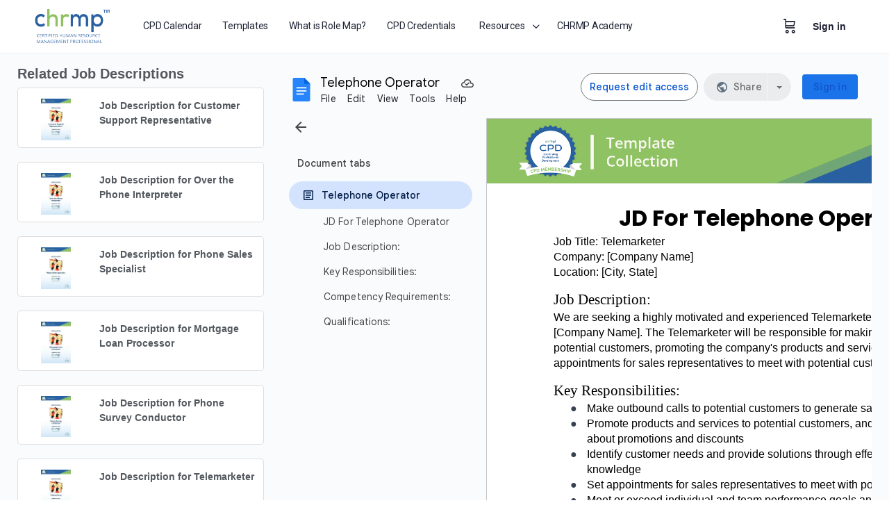

--- FILE ---
content_type: text/html; charset=UTF-8
request_url: https://membership.chrmp.com/jd-template/telephone-operator/
body_size: 22371
content:
<!doctype html>
<html lang="en-US" prefix="og: https://ogp.me/ns#">
	<head>
		<meta charset="UTF-8">
		<link rel="profile" href="http://gmpg.org/xfn/11">
		
            <style id="bb_learndash_30_custom_colors">

                
                
                
                .learndash-wrapper .ld-item-list .ld-item-list-item.ld-item-lesson-item .ld-item-name .ld-item-title .ld-item-components span.ld-status-waiting,
                .learndash-wrapper .ld-item-list .ld-item-list-item.ld-item-lesson-item .ld-item-name .ld-item-title .ld-item-components span.ld-status-waiting span.ld-icon,
                .learndash-wrapper .ld-status-waiting {
                    background-color: #ffd200 !important;
                }

                
            </style>

				<style>img:is([sizes="auto" i], [sizes^="auto," i]) { contain-intrinsic-size: 3000px 1500px }</style>
	
<!-- Search Engine Optimization by Rank Math - https://rankmath.com/ -->
<title>Telephone Operator - CHRMP Membership</title>
<link data-rocket-prefetch href="https://fonts.googleapis.com" rel="dns-prefetch">
<link data-rocket-prefetch href="https://www.googletagmanager.com" rel="dns-prefetch">
<link data-rocket-prefetch href="https://media.publit.io" rel="dns-prefetch">
<link data-rocket-prefetch href="https://docs.google.com" rel="dns-prefetch">
<link data-rocket-preload as="style" href="https://fonts.googleapis.com/css?family=Open%20Sans%3A500%2C400%7CRoboto&#038;display=swap" rel="preload">
<link href="https://fonts.googleapis.com/css?family=Open%20Sans%3A500%2C400%7CRoboto&#038;display=swap" media="print" onload="this.media=&#039;all&#039;" rel="stylesheet">
<noscript><link rel="stylesheet" href="https://fonts.googleapis.com/css?family=Open%20Sans%3A500%2C400%7CRoboto&#038;display=swap"></noscript><link rel="preload" data-rocket-preload as="image" href="https://media.publit.io/file/w_828,h_417,c_fit,q_80/newMembershipSite/chrmp-new-logo.png" fetchpriority="high">
<meta name="robots" content="index, follow, max-snippet:-1, max-video-preview:-1, max-image-preview:large"/>
<link rel="canonical" href="https://membership.chrmp.com/jd-template/telephone-operator/" />
<meta property="og:locale" content="en_US" />
<meta property="og:type" content="article" />
<meta property="og:title" content="Telephone Operator - CHRMP Membership" />
<meta property="og:url" content="https://membership.chrmp.com/jd-template/telephone-operator/" />
<meta property="og:site_name" content="CHRMP Membership" />
<meta property="og:updated_time" content="2023-09-18T17:16:28+05:30" />
<meta property="og:image" content="https://media.publit.io/file/w_707,h_1000,c_fit,q_80/newMembershipSite/telephone-operator-2.jpg" />
<meta property="og:image:secure_url" content="https://media.publit.io/file/w_707,h_1000,c_fit,q_80/newMembershipSite/telephone-operator-2.jpg" />
<meta property="og:image:width" content="707" />
<meta property="og:image:height" content="1000" />
<meta property="og:image:alt" content="Telephone Operator" />
<meta property="og:image:type" content="image/jpeg" />
<meta name="twitter:card" content="summary_large_image" />
<meta name="twitter:title" content="Telephone Operator - CHRMP Membership" />
<meta name="twitter:image" content="https://media.publit.io/file/w_707,h_1000,c_fit,q_80/newMembershipSite/telephone-operator-2.jpg" />
<!-- /Rank Math WordPress SEO plugin -->

<link rel='dns-prefetch' href='//fonts.googleapis.com' />
<link href='https://fonts.gstatic.com' crossorigin rel='preconnect' />
<link rel="alternate" type="application/rss+xml" title="CHRMP Membership &raquo; Feed" href="https://membership.chrmp.com/feed/" />
<link rel="alternate" type="application/rss+xml" title="CHRMP Membership &raquo; Comments Feed" href="https://membership.chrmp.com/comments/feed/" />
<link data-minify="1" rel='stylesheet' id='buddyboss_legacy-css' href='https://membership.chrmp.com/wp-content/cache/min/1/wp-content/themes/buddyboss-theme/inc/plugins/buddyboss-menu-icons/vendor/kucrut/icon-picker/css/types/buddyboss_legacy.css?ver=1763381443' type='text/css' media='all' />
<link rel='stylesheet' id='wp-block-library-css' href='https://membership.chrmp.com/wp-includes/css/dist/block-library/style.min.css?ver=6.8.3' type='text/css' media='all' />
<style id='classic-theme-styles-inline-css' type='text/css'>
/*! This file is auto-generated */
.wp-block-button__link{color:#fff;background-color:#32373c;border-radius:9999px;box-shadow:none;text-decoration:none;padding:calc(.667em + 2px) calc(1.333em + 2px);font-size:1.125em}.wp-block-file__button{background:#32373c;color:#fff;text-decoration:none}
</style>
<link data-minify="1" rel='stylesheet' id='wishlist-box-basic-blocks-style-css' href='https://membership.chrmp.com/wp-content/cache/min/1/wp-content/plugins/wishlist-member-x/features/box-basic/dist/style.css?ver=1763381443' type='text/css' media='all' />
<link data-minify="1" rel='stylesheet' id='bb_theme_block-buddypanel-style-css-css' href='https://membership.chrmp.com/wp-content/cache/min/1/wp-content/themes/buddyboss-theme/blocks/buddypanel/build/style-buddypanel.css?ver=1763381443' type='text/css' media='all' />
<link data-minify="1" rel='stylesheet' id='jet-engine-frontend-css' href='https://membership.chrmp.com/wp-content/cache/min/1/wp-content/plugins/jet-engine/assets/css/frontend.css?ver=1763381443' type='text/css' media='all' />
<style id='global-styles-inline-css' type='text/css'>
:root{--wp--preset--aspect-ratio--square: 1;--wp--preset--aspect-ratio--4-3: 4/3;--wp--preset--aspect-ratio--3-4: 3/4;--wp--preset--aspect-ratio--3-2: 3/2;--wp--preset--aspect-ratio--2-3: 2/3;--wp--preset--aspect-ratio--16-9: 16/9;--wp--preset--aspect-ratio--9-16: 9/16;--wp--preset--color--black: #000000;--wp--preset--color--cyan-bluish-gray: #abb8c3;--wp--preset--color--white: #ffffff;--wp--preset--color--pale-pink: #f78da7;--wp--preset--color--vivid-red: #cf2e2e;--wp--preset--color--luminous-vivid-orange: #ff6900;--wp--preset--color--luminous-vivid-amber: #fcb900;--wp--preset--color--light-green-cyan: #7bdcb5;--wp--preset--color--vivid-green-cyan: #00d084;--wp--preset--color--pale-cyan-blue: #8ed1fc;--wp--preset--color--vivid-cyan-blue: #0693e3;--wp--preset--color--vivid-purple: #9b51e0;--wp--preset--gradient--vivid-cyan-blue-to-vivid-purple: linear-gradient(135deg,rgba(6,147,227,1) 0%,rgb(155,81,224) 100%);--wp--preset--gradient--light-green-cyan-to-vivid-green-cyan: linear-gradient(135deg,rgb(122,220,180) 0%,rgb(0,208,130) 100%);--wp--preset--gradient--luminous-vivid-amber-to-luminous-vivid-orange: linear-gradient(135deg,rgba(252,185,0,1) 0%,rgba(255,105,0,1) 100%);--wp--preset--gradient--luminous-vivid-orange-to-vivid-red: linear-gradient(135deg,rgba(255,105,0,1) 0%,rgb(207,46,46) 100%);--wp--preset--gradient--very-light-gray-to-cyan-bluish-gray: linear-gradient(135deg,rgb(238,238,238) 0%,rgb(169,184,195) 100%);--wp--preset--gradient--cool-to-warm-spectrum: linear-gradient(135deg,rgb(74,234,220) 0%,rgb(151,120,209) 20%,rgb(207,42,186) 40%,rgb(238,44,130) 60%,rgb(251,105,98) 80%,rgb(254,248,76) 100%);--wp--preset--gradient--blush-light-purple: linear-gradient(135deg,rgb(255,206,236) 0%,rgb(152,150,240) 100%);--wp--preset--gradient--blush-bordeaux: linear-gradient(135deg,rgb(254,205,165) 0%,rgb(254,45,45) 50%,rgb(107,0,62) 100%);--wp--preset--gradient--luminous-dusk: linear-gradient(135deg,rgb(255,203,112) 0%,rgb(199,81,192) 50%,rgb(65,88,208) 100%);--wp--preset--gradient--pale-ocean: linear-gradient(135deg,rgb(255,245,203) 0%,rgb(182,227,212) 50%,rgb(51,167,181) 100%);--wp--preset--gradient--electric-grass: linear-gradient(135deg,rgb(202,248,128) 0%,rgb(113,206,126) 100%);--wp--preset--gradient--midnight: linear-gradient(135deg,rgb(2,3,129) 0%,rgb(40,116,252) 100%);--wp--preset--font-size--small: 13px;--wp--preset--font-size--medium: 20px;--wp--preset--font-size--large: 36px;--wp--preset--font-size--x-large: 42px;--wp--preset--spacing--20: 0.44rem;--wp--preset--spacing--30: 0.67rem;--wp--preset--spacing--40: 1rem;--wp--preset--spacing--50: 1.5rem;--wp--preset--spacing--60: 2.25rem;--wp--preset--spacing--70: 3.38rem;--wp--preset--spacing--80: 5.06rem;--wp--preset--shadow--natural: 6px 6px 9px rgba(0, 0, 0, 0.2);--wp--preset--shadow--deep: 12px 12px 50px rgba(0, 0, 0, 0.4);--wp--preset--shadow--sharp: 6px 6px 0px rgba(0, 0, 0, 0.2);--wp--preset--shadow--outlined: 6px 6px 0px -3px rgba(255, 255, 255, 1), 6px 6px rgba(0, 0, 0, 1);--wp--preset--shadow--crisp: 6px 6px 0px rgba(0, 0, 0, 1);}:where(.is-layout-flex){gap: 0.5em;}:where(.is-layout-grid){gap: 0.5em;}body .is-layout-flex{display: flex;}.is-layout-flex{flex-wrap: wrap;align-items: center;}.is-layout-flex > :is(*, div){margin: 0;}body .is-layout-grid{display: grid;}.is-layout-grid > :is(*, div){margin: 0;}:where(.wp-block-columns.is-layout-flex){gap: 2em;}:where(.wp-block-columns.is-layout-grid){gap: 2em;}:where(.wp-block-post-template.is-layout-flex){gap: 1.25em;}:where(.wp-block-post-template.is-layout-grid){gap: 1.25em;}.has-black-color{color: var(--wp--preset--color--black) !important;}.has-cyan-bluish-gray-color{color: var(--wp--preset--color--cyan-bluish-gray) !important;}.has-white-color{color: var(--wp--preset--color--white) !important;}.has-pale-pink-color{color: var(--wp--preset--color--pale-pink) !important;}.has-vivid-red-color{color: var(--wp--preset--color--vivid-red) !important;}.has-luminous-vivid-orange-color{color: var(--wp--preset--color--luminous-vivid-orange) !important;}.has-luminous-vivid-amber-color{color: var(--wp--preset--color--luminous-vivid-amber) !important;}.has-light-green-cyan-color{color: var(--wp--preset--color--light-green-cyan) !important;}.has-vivid-green-cyan-color{color: var(--wp--preset--color--vivid-green-cyan) !important;}.has-pale-cyan-blue-color{color: var(--wp--preset--color--pale-cyan-blue) !important;}.has-vivid-cyan-blue-color{color: var(--wp--preset--color--vivid-cyan-blue) !important;}.has-vivid-purple-color{color: var(--wp--preset--color--vivid-purple) !important;}.has-black-background-color{background-color: var(--wp--preset--color--black) !important;}.has-cyan-bluish-gray-background-color{background-color: var(--wp--preset--color--cyan-bluish-gray) !important;}.has-white-background-color{background-color: var(--wp--preset--color--white) !important;}.has-pale-pink-background-color{background-color: var(--wp--preset--color--pale-pink) !important;}.has-vivid-red-background-color{background-color: var(--wp--preset--color--vivid-red) !important;}.has-luminous-vivid-orange-background-color{background-color: var(--wp--preset--color--luminous-vivid-orange) !important;}.has-luminous-vivid-amber-background-color{background-color: var(--wp--preset--color--luminous-vivid-amber) !important;}.has-light-green-cyan-background-color{background-color: var(--wp--preset--color--light-green-cyan) !important;}.has-vivid-green-cyan-background-color{background-color: var(--wp--preset--color--vivid-green-cyan) !important;}.has-pale-cyan-blue-background-color{background-color: var(--wp--preset--color--pale-cyan-blue) !important;}.has-vivid-cyan-blue-background-color{background-color: var(--wp--preset--color--vivid-cyan-blue) !important;}.has-vivid-purple-background-color{background-color: var(--wp--preset--color--vivid-purple) !important;}.has-black-border-color{border-color: var(--wp--preset--color--black) !important;}.has-cyan-bluish-gray-border-color{border-color: var(--wp--preset--color--cyan-bluish-gray) !important;}.has-white-border-color{border-color: var(--wp--preset--color--white) !important;}.has-pale-pink-border-color{border-color: var(--wp--preset--color--pale-pink) !important;}.has-vivid-red-border-color{border-color: var(--wp--preset--color--vivid-red) !important;}.has-luminous-vivid-orange-border-color{border-color: var(--wp--preset--color--luminous-vivid-orange) !important;}.has-luminous-vivid-amber-border-color{border-color: var(--wp--preset--color--luminous-vivid-amber) !important;}.has-light-green-cyan-border-color{border-color: var(--wp--preset--color--light-green-cyan) !important;}.has-vivid-green-cyan-border-color{border-color: var(--wp--preset--color--vivid-green-cyan) !important;}.has-pale-cyan-blue-border-color{border-color: var(--wp--preset--color--pale-cyan-blue) !important;}.has-vivid-cyan-blue-border-color{border-color: var(--wp--preset--color--vivid-cyan-blue) !important;}.has-vivid-purple-border-color{border-color: var(--wp--preset--color--vivid-purple) !important;}.has-vivid-cyan-blue-to-vivid-purple-gradient-background{background: var(--wp--preset--gradient--vivid-cyan-blue-to-vivid-purple) !important;}.has-light-green-cyan-to-vivid-green-cyan-gradient-background{background: var(--wp--preset--gradient--light-green-cyan-to-vivid-green-cyan) !important;}.has-luminous-vivid-amber-to-luminous-vivid-orange-gradient-background{background: var(--wp--preset--gradient--luminous-vivid-amber-to-luminous-vivid-orange) !important;}.has-luminous-vivid-orange-to-vivid-red-gradient-background{background: var(--wp--preset--gradient--luminous-vivid-orange-to-vivid-red) !important;}.has-very-light-gray-to-cyan-bluish-gray-gradient-background{background: var(--wp--preset--gradient--very-light-gray-to-cyan-bluish-gray) !important;}.has-cool-to-warm-spectrum-gradient-background{background: var(--wp--preset--gradient--cool-to-warm-spectrum) !important;}.has-blush-light-purple-gradient-background{background: var(--wp--preset--gradient--blush-light-purple) !important;}.has-blush-bordeaux-gradient-background{background: var(--wp--preset--gradient--blush-bordeaux) !important;}.has-luminous-dusk-gradient-background{background: var(--wp--preset--gradient--luminous-dusk) !important;}.has-pale-ocean-gradient-background{background: var(--wp--preset--gradient--pale-ocean) !important;}.has-electric-grass-gradient-background{background: var(--wp--preset--gradient--electric-grass) !important;}.has-midnight-gradient-background{background: var(--wp--preset--gradient--midnight) !important;}.has-small-font-size{font-size: var(--wp--preset--font-size--small) !important;}.has-medium-font-size{font-size: var(--wp--preset--font-size--medium) !important;}.has-large-font-size{font-size: var(--wp--preset--font-size--large) !important;}.has-x-large-font-size{font-size: var(--wp--preset--font-size--x-large) !important;}
:where(.wp-block-post-template.is-layout-flex){gap: 1.25em;}:where(.wp-block-post-template.is-layout-grid){gap: 1.25em;}
:where(.wp-block-columns.is-layout-flex){gap: 2em;}:where(.wp-block-columns.is-layout-grid){gap: 2em;}
:root :where(.wp-block-pullquote){font-size: 1.5em;line-height: 1.6;}
</style>
<style id='if-so-public-dummy-inline-css' type='text/css'>
        .lds-dual-ring {
          display: inline-block;
          width: 16px;
          height: 16px;
        }
        .lds-dual-ring:after {
          content: " ";
          display: block;
          width: 16px;
          height: 16px;
          margin: 0px;
          border-radius: 50%;
          border: 3px solid #000;
          border-color: #000 transparent #000 transparent;
          animation: lds-dual-ring 1.2s linear infinite;
        }
        @keyframes lds-dual-ring {
          0% {
            transform: rotate(0deg);
          }
          100% {
            transform: rotate(360deg);
          }
        }
        /*loader 2*/
        .ifso-logo-loader {
            font-size: 20px;
            width: 64px;
            font-family: sans-serif;
            position: relative;
            height: auto;
            font-weight: 800;
        }
        .ifso-logo-loader:before {
            content: '';
            position: absolute;
            left: 30%;
            top: 36%;
            width: 14px;
            height: 22px;
            clip-path: polygon(100% 50%, 0 0, 0 100%);
            background: #fd5b56;
            animation: spinAndMoveArrow 2s infinite;
            height: 9px;
            width: 7px;
        }
        .ifso-logo-loader:after {
            content: "If So";
            word-spacing: 12px;
        }
        @keyframes spinAndMoveArrow {
                40% {
                    transform: rotate(360deg);
                }
    
                60% {
                    transform: translateX(-5px);
                }
    
                80% {
                    transform: translateX(5px);
                }
    
                100% {
                    transform: translateX(0);
                }
        }
        /*Loader 3 - default content*/
        .ifso-default-content-loader{
            display:inline-block;
        }
        
</style>
<link data-minify="1" rel='stylesheet' id='wc-aelia-cs-frontend-css' href='https://membership.chrmp.com/wp-content/cache/min/1/wp-content/plugins/woocommerce-aelia-currencyswitcher/src/design/css/frontend.css?ver=1763381443' type='text/css' media='all' />
<link data-minify="1" rel='stylesheet' id='woocommerce-layout-css' href='https://membership.chrmp.com/wp-content/cache/min/1/wp-content/plugins/woocommerce/assets/css/woocommerce-layout.css?ver=1763381443' type='text/css' media='all' />
<link data-minify="1" rel='stylesheet' id='woocommerce-smallscreen-css' href='https://membership.chrmp.com/wp-content/cache/min/1/wp-content/plugins/woocommerce/assets/css/woocommerce-smallscreen.css?ver=1763381443' type='text/css' media='only screen and (max-width: 768px)' />
<link data-minify="1" rel='stylesheet' id='woocommerce-general-css' href='https://membership.chrmp.com/wp-content/cache/min/1/wp-content/plugins/woocommerce/assets/css/woocommerce.css?ver=1763381443' type='text/css' media='all' />
<style id='woocommerce-inline-inline-css' type='text/css'>
.woocommerce form .form-row .required { visibility: visible; }
</style>
<link rel='stylesheet' id='learndash_quiz_front_css-css' href='//membership.chrmp.com/wp-content/plugins/sfwd-lms/themes/legacy/templates/learndash_quiz_front.min.css?ver=4.15.2' type='text/css' media='all' />
<link data-minify="1" rel='stylesheet' id='dashicons-css' href='https://membership.chrmp.com/wp-content/cache/min/1/wp-includes/css/dashicons.min.css?ver=1763381443' type='text/css' media='all' />
<link data-minify="1" rel='stylesheet' id='learndash-css' href='https://membership.chrmp.com/wp-content/cache/min/1/wp-content/plugins/sfwd-lms/src/assets/dist/css/styles.css?ver=1763381443' type='text/css' media='all' />
<link rel='stylesheet' id='jquery-dropdown-css-css' href='//membership.chrmp.com/wp-content/plugins/sfwd-lms/assets/css/jquery.dropdown.min.css?ver=4.15.2' type='text/css' media='all' />
<link rel='stylesheet' id='learndash_lesson_video-css' href='//membership.chrmp.com/wp-content/plugins/sfwd-lms/themes/legacy/templates/learndash_lesson_video.min.css?ver=4.15.2' type='text/css' media='all' />
<link data-minify="1" rel='stylesheet' id='brands-styles-css' href='https://membership.chrmp.com/wp-content/cache/min/1/wp-content/plugins/woocommerce/assets/css/brands.css?ver=1763381443' type='text/css' media='all' />
<link data-minify="1" rel='stylesheet' id='redux-extendify-styles-css' href='https://membership.chrmp.com/wp-content/cache/min/1/wp-content/themes/buddyboss-theme/inc/admin/framework/redux-core/assets/css/extendify-utilities.css?ver=1763381443' type='text/css' media='all' />
<link data-minify="1" rel='stylesheet' id='learndash-front-css' href='https://membership.chrmp.com/wp-content/cache/min/1/wp-content/plugins/sfwd-lms/themes/ld30/assets/css/learndash.min.css?ver=1763381443' type='text/css' media='all' />
<link data-minify="1" rel='stylesheet' id='jet-menu-public-styles-css' href='https://membership.chrmp.com/wp-content/cache/min/1/wp-content/plugins/jet-menu/assets/public/css/public.css?ver=1763381443' type='text/css' media='all' />
<link rel='stylesheet' id='elementor-frontend-css' href='https://membership.chrmp.com/wp-content/plugins/elementor/assets/css/frontend.min.css?ver=3.33.0' type='text/css' media='all' />
<link rel='stylesheet' id='widget-heading-css' href='https://membership.chrmp.com/wp-content/plugins/elementor/assets/css/widget-heading.min.css?ver=3.33.0' type='text/css' media='all' />
<link data-minify="1" rel='stylesheet' id='swiper-css' href='https://membership.chrmp.com/wp-content/cache/min/1/wp-content/plugins/elementor/assets/lib/swiper/v8/css/swiper.min.css?ver=1763381443' type='text/css' media='all' />
<link rel='stylesheet' id='e-swiper-css' href='https://membership.chrmp.com/wp-content/plugins/elementor/assets/css/conditionals/e-swiper.min.css?ver=3.33.0' type='text/css' media='all' />
<link rel='stylesheet' id='widget-icon-list-css' href='https://membership.chrmp.com/wp-content/plugins/elementor/assets/css/widget-icon-list.min.css?ver=3.33.0' type='text/css' media='all' />
<link data-minify="1" rel='stylesheet' id='elementor-icons-css' href='https://membership.chrmp.com/wp-content/cache/min/1/wp-content/plugins/elementor/assets/lib/eicons/css/elementor-icons.min.css?ver=1763381443' type='text/css' media='all' />
<link rel='stylesheet' id='elementor-post-8-css' href='https://membership.chrmp.com/wp-content/uploads/elementor/css/post-8.css?ver=1763381442' type='text/css' media='all' />
<link data-minify="1" rel='stylesheet' id='jet-tabs-frontend-css' href='https://membership.chrmp.com/wp-content/cache/min/1/wp-content/plugins/jet-tabs/assets/css/jet-tabs-frontend.css?ver=1763381443' type='text/css' media='all' />
<link rel='stylesheet' id='elementor-post-10527-css' href='https://membership.chrmp.com/wp-content/uploads/elementor/css/post-10527.css?ver=1763381442' type='text/css' media='all' />
<link rel='stylesheet' id='elementor-post-11170-css' href='https://membership.chrmp.com/wp-content/uploads/elementor/css/post-11170.css?ver=1763381443' type='text/css' media='all' />
<link rel='stylesheet' id='buddyboss-theme-icons-map-css' href='https://membership.chrmp.com/wp-content/themes/buddyboss-theme/assets/css/icons-map.min.css?ver=2.10.0' type='text/css' media='all' />
<link data-minify="1" rel='stylesheet' id='buddyboss-theme-icons-css' href='https://membership.chrmp.com/wp-content/cache/min/1/wp-content/themes/buddyboss-theme/assets/icons/css/bb-icons.min.css?ver=1763381443' type='text/css' media='all' />
<link rel='stylesheet' id='buddyboss-theme-magnific-popup-css-css' href='https://membership.chrmp.com/wp-content/themes/buddyboss-theme/assets/css/vendors/magnific-popup.min.css?ver=2.10.0' type='text/css' media='all' />
<link rel='stylesheet' id='buddyboss-theme-select2-css-css' href='https://membership.chrmp.com/wp-content/themes/buddyboss-theme/assets/css/vendors/select2.min.css?ver=2.10.0' type='text/css' media='all' />
<link rel='stylesheet' id='buddyboss-theme-css-css' href='https://membership.chrmp.com/wp-content/themes/buddyboss-theme/assets/css/theme.min.css?ver=2.10.0' type='text/css' media='all' />
<link rel='stylesheet' id='buddyboss-theme-template-css' href='https://membership.chrmp.com/wp-content/themes/buddyboss-theme/assets/css/template-v2.min.css?ver=2.10.0' type='text/css' media='all' />
<link rel='stylesheet' id='buddyboss-theme-learndash-css' href='https://membership.chrmp.com/wp-content/themes/buddyboss-theme/assets/css/learndash.min.css?ver=2.10.0' type='text/css' media='all' />
<link rel='stylesheet' id='buddyboss-theme-woocommerce-css' href='https://membership.chrmp.com/wp-content/themes/buddyboss-theme/assets/css/woocommerce.min.css?ver=2.10.0' type='text/css' media='all' />
<link rel='stylesheet' id='buddyboss-theme-elementor-css' href='https://membership.chrmp.com/wp-content/themes/buddyboss-theme/assets/css/elementor.min.css?ver=2.10.0' type='text/css' media='all' />
<link rel='stylesheet' id='jquery-chosen-css' href='https://membership.chrmp.com/wp-content/plugins/jet-search/assets/lib/chosen/chosen.min.css?ver=1.8.7' type='text/css' media='all' />
<link data-minify="1" rel='stylesheet' id='jet-search-css' href='https://membership.chrmp.com/wp-content/cache/min/1/wp-content/plugins/jet-search/assets/css/jet-search.css?ver=1763381443' type='text/css' media='all' />
<noscript></noscript><link data-minify="1" rel='stylesheet' id='elementor-gf-local-roboto-css' href='https://membership.chrmp.com/wp-content/cache/min/1/wp-content/uploads/elementor/google-fonts/css/roboto.css?ver=1763381443' type='text/css' media='all' />
<link data-minify="1" rel='stylesheet' id='elementor-gf-local-robotoslab-css' href='https://membership.chrmp.com/wp-content/cache/min/1/wp-content/uploads/elementor/google-fonts/css/robotoslab.css?ver=1763381443' type='text/css' media='all' />
<link data-minify="1" rel='stylesheet' id='elementor-gf-local-opensans-css' href='https://membership.chrmp.com/wp-content/cache/min/1/wp-content/uploads/elementor/google-fonts/css/opensans.css?ver=1763381443' type='text/css' media='all' />
<link rel='stylesheet' id='elementor-icons-shared-0-css' href='https://membership.chrmp.com/wp-content/plugins/elementor/assets/lib/font-awesome/css/fontawesome.min.css?ver=5.15.3' type='text/css' media='all' />
<link data-minify="1" rel='stylesheet' id='elementor-icons-fa-regular-css' href='https://membership.chrmp.com/wp-content/cache/min/1/wp-content/plugins/elementor/assets/lib/font-awesome/css/regular.min.css?ver=1763381443' type='text/css' media='all' />
<script type="text/javascript" src="https://membership.chrmp.com/wp-includes/js/jquery/jquery.min.js?ver=3.7.1" id="jquery-core-js"></script>
<script type="text/javascript" src="https://membership.chrmp.com/wp-includes/js/jquery/jquery-migrate.min.js?ver=3.4.1" id="jquery-migrate-js"></script>
<script type="text/javascript" id="wfco-utm-tracking-js-extra">
/* <![CDATA[ */
var wffnUtm = {"utc_offset":"330","site_url":"https:\/\/membership.chrmp.com","genericParamEvents":"{\"user_roles\":\"guest\",\"plugin\":\"Funnel Builder\"}","cookieKeys":["flt","timezone","is_mobile","browser","fbclid","gclid","referrer","fl_url","utm_source","utm_medium","utm_campaign","utm_term","utm_content"],"excludeDomain":["paypal.com","klarna.com","quickpay.net"]};
/* ]]> */
</script>
<script type="text/javascript" src="https://membership.chrmp.com/wp-content/plugins/wp-marketing-automations/woofunnels/assets/js/utm-tracker.min.js?ver=1.10.12.71" id="wfco-utm-tracking-js" defer="defer" data-wp-strategy="defer"></script>
<script type="text/javascript" src="https://membership.chrmp.com/wp-includes/js/dist/hooks.min.js?ver=4d63a3d491d11ffd8ac6" id="wp-hooks-js"></script>
<script type="text/javascript" src="https://membership.chrmp.com/wp-includes/js/dist/i18n.min.js?ver=5e580eb46a90c2b997e6" id="wp-i18n-js"></script>
<script type="text/javascript" id="wp-i18n-js-after">
/* <![CDATA[ */
wp.i18n.setLocaleData( { 'text direction\u0004ltr': [ 'ltr' ] } );
/* ]]> */
</script>
<script data-minify="1" type="text/javascript" src="https://membership.chrmp.com/wp-content/cache/min/1/wp-content/plugins/wishlist-member-x/features/box-basic/dist/script.js?ver=1759304701" id="wishlist-box-basic-blocks-script-js"></script>
<script type="text/javascript" src="https://membership.chrmp.com/wp-includes/js/imagesloaded.min.js?ver=6.8.3" id="imagesLoaded-js"></script>
<script type="text/javascript" id="if-so-js-before">
/* <![CDATA[ */
    var nonce = "5cd2e2f177";//compat
    var ifso_nonce = "5cd2e2f177";
    var ajaxurl = "https://membership.chrmp.com/wp-admin/admin-ajax.php";
    var ifso_page_url = window.location.href;
    var isAnalyticsOn = true;
    var isPageVisitedOn = 0;
    var isVisitCountEnabled = 1;
    var referrer_for_pageload = document.referrer;
    var ifso_attrs_for_ajax = ["ga4","the_content"];
/* ]]> */
</script>
<script data-minify="1" type="text/javascript" src="https://membership.chrmp.com/wp-content/cache/min/1/wp-content/plugins/if-so/public/js/if-so-public.js?ver=1759304701" id="if-so-js"></script>
<script type="text/javascript" src="https://membership.chrmp.com/wp-content/plugins/woocommerce/assets/js/jquery-blockui/jquery.blockUI.min.js?ver=2.7.0-wc.10.3.5" id="wc-jquery-blockui-js" defer="defer" data-wp-strategy="defer"></script>
<script type="text/javascript" id="wc-add-to-cart-js-extra">
/* <![CDATA[ */
var wc_add_to_cart_params = {"ajax_url":"\/wp-admin\/admin-ajax.php","wc_ajax_url":"\/?wc-ajax=%%endpoint%%","i18n_view_cart":"View cart","cart_url":"https:\/\/membership.chrmp.com\/cart\/","is_cart":"","cart_redirect_after_add":"no"};
/* ]]> */
</script>
<script type="text/javascript" src="https://membership.chrmp.com/wp-content/plugins/woocommerce/assets/js/frontend/add-to-cart.min.js?ver=10.3.5" id="wc-add-to-cart-js" defer="defer" data-wp-strategy="defer"></script>
<script type="text/javascript" src="https://membership.chrmp.com/wp-content/plugins/woocommerce/assets/js/js-cookie/js.cookie.min.js?ver=2.1.4-wc.10.3.5" id="wc-js-cookie-js" defer="defer" data-wp-strategy="defer"></script>
<script type="text/javascript" id="woocommerce-js-extra">
/* <![CDATA[ */
var woocommerce_params = {"ajax_url":"\/wp-admin\/admin-ajax.php","wc_ajax_url":"\/?wc-ajax=%%endpoint%%","i18n_password_show":"Show password","i18n_password_hide":"Hide password"};
/* ]]> */
</script>
<script type="text/javascript" src="https://membership.chrmp.com/wp-content/plugins/woocommerce/assets/js/frontend/woocommerce.min.js?ver=10.3.5" id="woocommerce-js" defer="defer" data-wp-strategy="defer"></script>
<link rel="https://api.w.org/" href="https://membership.chrmp.com/wp-json/" /><link rel="alternate" title="JSON" type="application/json" href="https://membership.chrmp.com/wp-json/wp/v2/jd-template/11777" /><link rel="EditURI" type="application/rsd+xml" title="RSD" href="https://membership.chrmp.com/xmlrpc.php?rsd" />
<meta name="generator" content="WordPress 6.8.3" />
<link rel='shortlink' href='https://membership.chrmp.com/?p=11777' />
<link rel="alternate" title="oEmbed (JSON)" type="application/json+oembed" href="https://membership.chrmp.com/wp-json/oembed/1.0/embed?url=https%3A%2F%2Fmembership.chrmp.com%2Fjd-template%2Ftelephone-operator%2F" />
<link rel="alternate" title="oEmbed (XML)" type="text/xml+oembed" href="https://membership.chrmp.com/wp-json/oembed/1.0/embed?url=https%3A%2F%2Fmembership.chrmp.com%2Fjd-template%2Ftelephone-operator%2F&#038;format=xml" />
<!-- HFCM by 99 Robots - Snippet # 6: Google Analytics -->
 <!-- Google tag (gtag.js) -->
<script async src="https://www.googletagmanager.com/gtag/js?id=G-LBMY8GQ6RV"></script>
<script>
  window.dataLayer = window.dataLayer || [];
  function gtag(){dataLayer.push(arguments);}
  gtag('js', new Date());

  gtag('config', 'G-LBMY8GQ6RV');
</script>
<!-- /end HFCM by 99 Robots -->
<!-- Running WishList Member X v3.28.2 (b7f3) -->
<style>
        .wlrw_credit {
            display: none;
        }
    </style><meta name="generator" content="Redux 4.4.11" /><meta name="viewport" content="width=device-width, initial-scale=1.0, maximum-scale=3.0, user-scalable=1" />	<noscript><style>.woocommerce-product-gallery{ opacity: 1 !important; }</style></noscript>
	<meta name="generator" content="Elementor 3.33.0; features: additional_custom_breakpoints; settings: css_print_method-external, google_font-enabled, font_display-swap">
			<style>
				.e-con.e-parent:nth-of-type(n+4):not(.e-lazyloaded):not(.e-no-lazyload),
				.e-con.e-parent:nth-of-type(n+4):not(.e-lazyloaded):not(.e-no-lazyload) * {
					background-image: none !important;
				}
				@media screen and (max-height: 1024px) {
					.e-con.e-parent:nth-of-type(n+3):not(.e-lazyloaded):not(.e-no-lazyload),
					.e-con.e-parent:nth-of-type(n+3):not(.e-lazyloaded):not(.e-no-lazyload) * {
						background-image: none !important;
					}
				}
				@media screen and (max-height: 640px) {
					.e-con.e-parent:nth-of-type(n+2):not(.e-lazyloaded):not(.e-no-lazyload),
					.e-con.e-parent:nth-of-type(n+2):not(.e-lazyloaded):not(.e-no-lazyload) * {
						background-image: none !important;
					}
				}
			</style>
			<link rel="icon" href="https://media.publit.io/file/w_32,h_32,c_fit,q_80/newMembershipSite/cropped-favicon-png-4.png" sizes="32x32" />
<link rel="icon" href="https://media.publit.io/file/w_192,h_192,c_fit,q_80/newMembershipSite/cropped-favicon-png-4.png" sizes="192x192" />
<link rel="apple-touch-icon" href="https://media.publit.io/file/w_180,h_180,c_fit,q_80/newMembershipSite/cropped-favicon-png-4.png" />
<meta name="msapplication-TileImage" content="https://media.publit.io/file/w_270,h_270,c_fit,q_80/newMembershipSite/cropped-favicon-png-4.png" />
<style id="buddyboss_theme-style">:root{--bb-primary-color:#2960A1;--bb-primary-color-rgb:41, 96, 161;--bb-body-background-color:#FAFBFD;--bb-body-background-color-rgb:250, 251, 253;--bb-content-background-color:#FFFFFF;--bb-content-alternate-background-color:#F2F4F5;--bb-content-border-color:#D6D9DD;--bb-content-border-color-rgb:214, 217, 221;--bb-cover-image-background-color:#647385;--bb-headings-color:#1E2132;--bb-headings-color-rgb:30, 33, 50;--bb-body-text-color:#5A5A5A;--bb-body-text-color-rgb:90, 90, 90;--bb-alternate-text-color:#9B9C9F;--bb-alternate-text-color-rgb:155, 156, 159;--bb-primary-button-background-regular:#2960A1;--bb-primary-button-background-hover:#2960A1;--bb-primary-button-border-regular:#2960A1;--bb-primary-button-border-hover:#1E42DD;--bb-primary-button-text-regular:#FFFFFF;--bb-primary-button-text-regular-rgb:255, 255, 255;--bb-primary-button-text-hover:#FFFFFF;--bb-primary-button-text-hover-rgb:255, 255, 255;--bb-secondary-button-background-regular:#F2F4F5;--bb-secondary-button-background-hover:#2960A1;--bb-secondary-button-border-regular:#F2F4F5;--bb-secondary-button-border-hover:#2960A1;--bb-secondary-button-text-regular:#1E2132;--bb-secondary-button-text-hover:#FFFFFF;--bb-header-background:#FFFFFF;--bb-header-alternate-background:#F2F4F5;--bb-header-links:#1E2132;--bb-header-links-hover:#2960A1;--bb-header-mobile-logo-size:px;--bb-header-height:76px;--bb-sidenav-background:#FFFFFF;--bb-sidenav-text-regular:#1E2132;--bb-sidenav-text-hover:#1E2132;--bb-sidenav-text-active:#FFFFFF;--bb-sidenav-menu-background-color-regular:#FFFFFF;--bb-sidenav-menu-background-color-hover:#F2F4F5;--bb-sidenav-menu-background-color-active:#2960A1;--bb-sidenav-count-text-color-regular:#1E2132;--bb-sidenav-count-text-color-hover:#FFFFFF;--bb-sidenav-count-text-color-active:#2960A1;--bb-sidenav-count-background-color-regular:#F2F4F5;--bb-sidenav-count-background-color-hover:#2960A1;--bb-sidenav-count-background-color-active:#FFFFFF;--bb-footer-background:#FAFBFD;--bb-footer-widget-background:#FAFBFD;--bb-footer-text-color:#5A5A5A;--bb-footer-menu-link-color-regular:#5A5A5A;--bb-footer-menu-link-color-hover:#2960A1;--bb-footer-menu-link-color-active:#1E2132;--bb-admin-screen-bgr-color:#FFFFFF;--bb-admin-screen-txt-color:#1E2132;--bb-login-register-link-color-regular:#5A5A5A;--bb-login-register-link-color-hover:#2960A1;--bb-login-register-button-background-color-regular:#2960A1;--bb-login-register-button-background-color-hover:#1E42DD;--bb-login-register-button-border-color-regular:#2960A1;--bb-login-register-button-border-color-hover:#1E42DD;--bb-login-register-button-text-color-regular:#FFFFFF;--bb-login-register-button-text-color-hover:#FFFFFF;--bb-label-background-color:#D7DFFF;--bb-label-text-color:#2960A1;--bb-tooltip-background:#1E2132;--bb-tooltip-background-rgb:30, 33, 50;--bb-tooltip-color:#FFFFFF;--bb-default-notice-color:#2960A1;--bb-default-notice-color-rgb:41, 96, 161;--bb-success-color:#14B550;--bb-success-color-rgb:20, 181, 80;--bb-warning-color:#ED9615;--bb-warning-color-rgb:237, 150, 21;--bb-danger-color:#DB222A;--bb-danger-color-rgb:219, 34, 42;--bb-login-custom-heading-color:#FFFFFF;--bb-button-radius:3px;--bb-block-radius:10px;--bb-option-radius:5px;--bb-block-radius-inner:6px;--bb-input-radius:6px;--bb-label-type-radius:6px;--bb-checkbox-radius:5.4px;--bb-primary-button-focus-shadow:0px 0px 1px 2px rgba(0, 0, 0, 0.05), inset 0px 0px 0px 2px rgba(0, 0, 0, 0.08);--bb-secondary-button-focus-shadow:0px 0px 1px 2px rgba(0, 0, 0, 0.05), inset 0px 0px 0px 2px rgba(0, 0, 0, 0.08);--bb-outline-button-focus-shadow:0px 0px 1px 2px rgba(0, 0, 0, 0.05), inset 0px 0px 0px 2px rgba(0, 0, 0, 0.08);--bb-input-focus-shadow:0px 0px 0px 2px rgba(var(--bb-primary-color-rgb), 0.1);--bb-input-focus-border-color:var(--bb-primary-color);--bb-widget-title-text-transform:none;}h1 { line-height:1.2; }h2 { line-height:1.2; }h3 { line-height:1.4; }h4 { line-height:1.4; }h5 { line-height:1.4; }h6 { line-height:1.4; }.bb-style-primary-bgr-color {background-color:#2960A1;}.bb-style-border-radius {border-radius:3px;}.site-header-container #site-logo .bb-logo img,.site-header-container #site-logo .site-title img.bb-logo,.site-title img.bb-mobile-logo {max-height:76px}.sticky-header .site-content,body.buddypress.sticky-header .site-content,.bb-buddypanel.sticky-header .site-content,.single-sfwd-quiz.bb-buddypanel.sticky-header .site-content,.single-sfwd-lessons.bb-buddypanel.sticky-header .site-content,.single-sfwd-topic.bb-buddypanel.sticky-header .site-content {padding-top:76px}.site-header .site-header-container,.header-search-wrap,.header-search-wrap input.search-field,.header-search-wrap form.search-form {height:76px;}.sticky-header .bp-feedback.bp-sitewide-notice {top:76px;}@media screen and (max-width:767px) {.bb-mobile-header {height:76px;}#learndash-content .lms-topic-sidebar-wrapper .lms-topic-sidebar-data,.lifter-topic-sidebar-wrapper .lifter-topic-sidebar-data {height:calc(90vh - 76px);}}[data-balloon]:after,[data-bp-tooltip]:after {background-color:rgba( 30,33,50,1 );box-shadow:none;}[data-balloon]:before,[data-bp-tooltip]:before {background:no-repeat url("data:image/svg+xml;charset=utf-8,%3Csvg%20xmlns%3D%22http://www.w3.org/2000/svg%22%20width%3D%2236px%22%20height%3D%2212px%22%3E%3Cpath%20fill%3D%22rgba( 30,33,50,1 )%22%20transform%3D%22rotate(0)%22%20d%3D%22M2.658,0.000%20C-13.615,0.000%2050.938,0.000%2034.662,0.000%20C28.662,0.000%2023.035,12.002%2018.660,12.002%20C14.285,12.002%208.594,0.000%202.658,0.000%20Z%22/%3E%3C/svg%3E");background-size:100% auto;}[data-bp-tooltip][data-bp-tooltip-pos="right"]:before,[data-balloon][data-balloon-pos='right']:before {background:no-repeat url("data:image/svg+xml;charset=utf-8,%3Csvg%20xmlns%3D%22http://www.w3.org/2000/svg%22%20width%3D%2212px%22%20height%3D%2236px%22%3E%3Cpath%20fill%3D%22rgba( 30,33,50,1 )%22%20transform%3D%22rotate(90 6 6)%22%20d%3D%22M2.658,0.000%20C-13.615,0.000%2050.938,0.000%2034.662,0.000%20C28.662,0.000%2023.035,12.002%2018.660,12.002%20C14.285,12.002%208.594,0.000%202.658,0.000%20Z%22/%3E%3C/svg%3E");background-size:100% auto;}[data-bp-tooltip][data-bp-tooltip-pos="left"]:before,[data-balloon][data-balloon-pos='left']:before {background:no-repeat url("data:image/svg+xml;charset=utf-8,%3Csvg%20xmlns%3D%22http://www.w3.org/2000/svg%22%20width%3D%2212px%22%20height%3D%2236px%22%3E%3Cpath%20fill%3D%22rgba( 30,33,50,1 )%22%20transform%3D%22rotate(-90 18 18)%22%20d%3D%22M2.658,0.000%20C-13.615,0.000%2050.938,0.000%2034.662,0.000%20C28.662,0.000%2023.035,12.002%2018.660,12.002%20C14.285,12.002%208.594,0.000%202.658,0.000%20Z%22/%3E%3C/svg%3E");background-size:100% auto;}[data-bp-tooltip][data-bp-tooltip-pos="down-left"]:before,[data-bp-tooltip][data-bp-tooltip-pos="down"]:before,[data-balloon][data-balloon-pos='down']:before {background:no-repeat url("data:image/svg+xml;charset=utf-8,%3Csvg%20xmlns%3D%22http://www.w3.org/2000/svg%22%20width%3D%2236px%22%20height%3D%2212px%22%3E%3Cpath%20fill%3D%22rgba( 30,33,50,1 )%22%20transform%3D%22rotate(180 18 6)%22%20d%3D%22M2.658,0.000%20C-13.615,0.000%2050.938,0.000%2034.662,0.000%20C28.662,0.000%2023.035,12.002%2018.660,12.002%20C14.285,12.002%208.594,0.000%202.658,0.000%20Z%22/%3E%3C/svg%3E");background-size:100% auto;}</style>
            <style id="buddyboss_theme-learndash-style">
                .learndash-wrapper .bb-ld-tabs #learndash-course-content {top:-86px;}html[dir="rtl"] .learndash_next_prev_link a.next-link,html[dir="rtl"] .learndash_next_prev_link span.next-link {border-radius:3px 0 0 3px;}html[dir="rtl"] .learndash_next_prev_link a.prev-link,html[dir="rtl"] .learndash_next_prev_link span.prev-link {border-radius:0 3px 3px 0;}
            </style>
            
		<style id="buddyboss_theme-custom-style">

		a.bb-close-panel i {top:21px;}
		</style>
				<style type="text/css" id="wp-custom-css">
			.wlrw_credit{
	display:none !important
}
.role-map-template-default .container{
	max-width:100vw;
	padding-left:0px;
	padding-right:0px
		
}

.wp-block-embed__wrapper iframe{
	display:block !important;
}
		</style>
		<style id="buddyboss_theme_options-dynamic-css" title="dynamic-css" class="redux-options-output">.site-header .site-title{font-family:"Open Sans";font-weight:500;font-style:normal;font-size:30px;font-display:swap;}body{font-family:Roboto;font-weight:normal;font-style:normal;font-size:16px;font-display:swap;}h1{font-family:"Open Sans";font-weight:400;font-style:normal;font-size:34px;font-display:swap;}h2{font-family:"Open Sans";font-weight:400;font-style:normal;font-size:24px;font-display:swap;}h3{font-family:"Open Sans";font-weight:400;font-style:normal;font-size:20px;font-display:swap;}h4{font-family:"Open Sans";font-weight:400;font-style:normal;font-size:18px;font-display:swap;}h5{font-family:"Open Sans";font-weight:400;font-style:normal;font-size:16px;font-display:swap;}h6{font-family:"Open Sans";font-weight:500;font-style:normal;font-size:12px;font-display:swap;}</style>
	<meta name="generator" content="WP Rocket 3.20.1.2" data-wpr-features="wpr_minify_js wpr_preconnect_external_domains wpr_oci wpr_minify_css wpr_preload_links wpr_desktop" /></head>

	<body class="wp-singular jd-template-template-default single single-jd-template postid-11777 wp-theme-buddyboss-theme theme-buddyboss-theme woocommerce-no-js buddyboss-theme bb-template-v2 buddypanel-logo default-fi  header-style-1  menu-style-standard sticky-header jet-mega-menu-location jet-engine-optimized-dom elementor-default elementor-template-full-width elementor-kit-8 elementor-page-10527 learndash-theme">

        
		
		<div  id="page" class="site">

			
			<header  id="masthead" class="site-header site-header--bb">
				<div  class="container site-header-container flex default-header">
	<a href="#" class="bb-toggle-panel">
		<i class="bb-icon-l bb-icon-sidebar"></i>
		<span class="screen-reader-text">Toggle Side Panel</span>
	</a>
    
<div id="site-logo" class="site-branding buddypanel_logo_display_off">
	<div class="site-title">
		<a href="https://membership.chrmp.com/" rel="home" aria-label="Go to CHRMP Membership homepage">
			<img fetchpriority="high" width="828" height="417" src="https://media.publit.io/file/w_828,h_417,c_fit,q_80/newMembershipSite/chrmp-new-logo.png" class="bb-logo" alt="CHRMP Membership" decoding="async" />		</a>
	</div>
</div>	<nav id="site-navigation" class="main-navigation" data-menu-space="120">
		<div id="primary-navbar">
			<ul id="primary-menu" class="primary-menu bb-primary-overflow"><li id="menu-item-6132" class="menu-item menu-item-type-custom menu-item-object-custom menu-item-6132 no-icon"><a href="https://membership.chrmp.com/cpd-calendar/"><span>CPD Calendar</span></a></li>
<li id="menu-item-528" class="menu-item menu-item-type-custom menu-item-object-custom menu-item-528 no-icon"><a href="https://membership.chrmp.com/hr-template-sops/"><span>Templates</span></a></li>
<li id="menu-item-9103" class="menu-item menu-item-type-post_type menu-item-object-page menu-item-9103 no-icon"><a href="https://membership.chrmp.com/welcome-to-role-map/"><span>What is Role Map?</span></a></li>
<li id="menu-item-13550" class="menu-item menu-item-type-custom menu-item-object-custom menu-item-13550 no-icon"><a href="https://membership.chrmp.com/cpd-credentials"><span>CPD Credentials</span></a></li>
<li id="menu-item-15537" class="menu-item menu-item-type-custom menu-item-object-custom menu-item-has-children menu-item-15537 no-icon"><a href="#"><span>Resources</span></a>
<div class='wrapper ab-submenu'><ul class='bb-sub-menu'>
	<li id="menu-item-15538" class="menu-item menu-item-type-custom menu-item-object-custom menu-item-has-children menu-item-15538 no-icon"><a href="#"><span>Talent Acquisition &#038; Talent Management</span></a>
	<div class='wrapper ab-submenu'><ul class='bb-sub-menu'>
		<li id="menu-item-15539" class="menu-item menu-item-type-custom menu-item-object-custom menu-item-15539 no-icon"><a href="https://www.chrmp.com/lm/bei-hr-interview-architect/"><span>BEI – HR Interview Architect</span></a></li>
		<li id="menu-item-15540" class="menu-item menu-item-type-custom menu-item-object-custom menu-item-15540 no-icon"><a href="https://www.chrmp.com/lm/bell-curve/"><span>Bell Curve</span></a></li>
		<li id="menu-item-15541" class="menu-item menu-item-type-custom menu-item-object-custom menu-item-15541 no-icon"><a href="https://www.chrmp.com/lm/the-workplace-competency-directory/"><span>Workplace Competency Directory</span></a></li>
		<li id="menu-item-15542" class="menu-item menu-item-type-custom menu-item-object-custom menu-item-15542 no-icon"><a href="https://www.chrmp.com/lm/employee-assistance-programs-eaps/"><span>Employee Assistance Programs</span></a></li>
		<li id="menu-item-15543" class="menu-item menu-item-type-custom menu-item-object-custom menu-item-15543 no-icon"><a href="https://www.chrmp.com/lm/tna-beginner-guide/"><span>Free Beginner’s Guide to TNA</span></a></li>
		<li id="menu-item-15635" class="menu-item menu-item-type-custom menu-item-object-custom menu-item-15635 no-icon"><a href="https://www.chrmp.com/lm/e-guide-on-candidate-experience/"><span>E-Guide on Candidate Experience</span></a></li>
	</ul></div>
</li>
	<li id="menu-item-15544" class="menu-item menu-item-type-custom menu-item-object-custom menu-item-has-children menu-item-15544 no-icon"><a href="#"><span>HR Operations &#038; Administration</span></a>
	<div class='wrapper ab-submenu'><ul class='bb-sub-menu'>
		<li id="menu-item-15545" class="menu-item menu-item-type-custom menu-item-object-custom menu-item-15545 no-icon"><a href="https://www.chrmp.com/lm/new-labour-codes-in-india/"><span>New Labour Codes in India</span></a></li>
	</ul></div>
</li>
	<li id="menu-item-15546" class="menu-item menu-item-type-custom menu-item-object-custom menu-item-has-children menu-item-15546 no-icon"><a href="#"><span>HR Metrics &#038; Analytics</span></a>
	<div class='wrapper ab-submenu'><ul class='bb-sub-menu'>
		<li id="menu-item-15547" class="menu-item menu-item-type-custom menu-item-object-custom menu-item-15547 no-icon"><a href="https://www.chrmp.com/lm/100-excel-formulas-for-hr-professionals-2/"><span>100 Excel Formulas for HR Professionals</span></a></li>
		<li id="menu-item-15548" class="menu-item menu-item-type-custom menu-item-object-custom menu-item-15548 no-icon"><a href="https://www.chrmp.com/lm/50-key-hr-metrics-mastering-workplace-success-guide/"><span>Free 50 Key HR Metrics</span></a></li>
		<li id="menu-item-15549" class="menu-item menu-item-type-custom menu-item-object-custom menu-item-15549 no-icon"><a href="https://www.chrmp.com/lm/the-people-analytics-playbook-volume-1/"><span>The People Analytics Playbook – Volume 1</span></a></li>
	</ul></div>
</li>
	<li id="menu-item-15550" class="menu-item menu-item-type-custom menu-item-object-custom menu-item-has-children menu-item-15550 no-icon"><a href="#"><span>HR Strategy &#038; the Future of Work</span></a>
	<div class='wrapper ab-submenu'><ul class='bb-sub-menu'>
		<li id="menu-item-15551" class="menu-item menu-item-type-custom menu-item-object-custom menu-item-15551 no-icon"><a href="https://www.chrmp.com/lm/chrmp-nhrd-future-of-work-2025/"><span>CHRMP NHRD Future of Work 2025</span></a></li>
		<li id="menu-item-15552" class="menu-item menu-item-type-custom menu-item-object-custom menu-item-15552 no-icon"><a href="https://www.chrmp.com/lm/chrmp-hr-playbook-2025/"><span>CHRMP HR Playbook 2025</span></a></li>
		<li id="menu-item-15634" class="menu-item menu-item-type-custom menu-item-object-custom menu-item-15634 no-icon"><a href="https://www.chrmp.com/lm/the-new-paradigm-of-work-talent-technology-transformation-3/"><span>The New Paradigm of Work: Talent, Technology &#038; Transformation</span></a></li>
	</ul></div>
</li>
</ul></div>
</li>
<li id="menu-item-3650" class="menu-item menu-item-type-custom menu-item-object-custom menu-item-3650 no-icon"><a target="_blank" rel="noopener noreferrer" href="https://academy.chrmp.com/"><span>CHRMP Academy</span></a></li>
</ul>			<div id="navbar-collapse">
				<a class="more-button" href="#">
					<i class="bb-icon-f bb-icon-ellipsis-h"></i>
					<span class="screen-reader-text">More options</span>
				</a>
				<div class="sub-menu">
					<div class="wrapper">
						<ul id="navbar-extend" class="sub-menu-inner"></ul>
					</div>
				</div>
			</div>
		</div>
	</nav>
		
<div id="header-aside" class="header-aside name_and_avatar">
	<div class="header-aside-inner">

		
			<div class="notification-wrap header-cart-link-wrap cart-wrap menu-item-has-children">
	<a href="https://membership.chrmp.com/cart/" class="header-cart-link notification-link" data-e-disable-page-transition="true" aria-label="Cart">
        <span data-balloon-pos="down" data-balloon="Cart">
			<i class="bb-icon-l bb-icon-shopping-cart"></i>
                    </span>
	</a>
    <section class="notification-dropdown">
        <header class="notification-header">
            <h2 class="title">Shopping Cart</h2>
                    </header>
        <div class="header-mini-cart">
            	<div class="woocommerce-mini-cart__empty-message">No products in the cart.</div>
        </div>
    </section>
</div>				<div class="bb-header-buttons">
					<a href="https://membership.chrmp.com/wp-login.php" class="button small outline signin-button link">Sign in</a>

									</div>
			
	</div><!-- .header-aside-inner -->
</div><!-- #header-aside -->
</div>

<div  class="bb-mobile-header-wrapper bb-single-icon">
	<div class="bb-mobile-header flex align-items-center">
		<div class="bb-left-panel-icon-wrap">
			<a href="#" class="push-left bb-left-panel-mobile" aria-label="Open Menu"><i class="bb-icon-l bb-icon-bars"></i></a>
		</div>

		<div class="flex-1 mobile-logo-wrapper">
			
			<div class="site-title">

				<a href="https://membership.chrmp.com/" rel="home">
					<img width="828" height="417" src="https://media.publit.io/file/w_828,h_417,c_fit,q_80/newMembershipSite/chrmp-new-logo.png" class="bb-mobile-logo" alt="" decoding="async" />				</a>

			</div>
		</div>
		<div class="header-aside">
								<a data-balloon-pos="left" data-balloon="Search" aria-label="Search" href="#" class="push-right header-search-link"><i class="bb-icon-l bb-icon-search"></i></a>
							</div>
	</div>

	<div class="header-search-wrap">
		<div  class="container">
			
<form role="search" method="get" class="search-form" action="https://membership.chrmp.com/">
	<label>
		<span class="screen-reader-text">Search for:</span>
		<input type="search" class="search-field-top" placeholder="Search" value="" name="s" />
	</label>
</form>
			<a data-balloon-pos="left" data-balloon="Close" href="#" class="close-search"><i class="bb-icon-l bb-icon-times"></i></a>
		</div>
	</div>
</div>

<div  class="bb-mobile-panel-wrapper left light closed">
	<div class="bb-mobile-panel-inner">
		<div class="bb-mobile-panel-header">
							<div class="logo-wrap">
					<a href="https://membership.chrmp.com/" rel="home">
						<img width="828" height="417" src="https://media.publit.io/file/w_828,h_417,c_fit,q_80/newMembershipSite/chrmp-new-logo.png" class="bb-mobile-logo" alt="" decoding="async" />					</a>
				</div>
						<a href="#" class="bb-close-panel" aria-label="Close Menu"><i class="bb-icon-l bb-icon-times"></i></a>
		</div>

		<nav class="main-navigation" data-menu-space="120">
			<ul id="menu-mobile-logged-out" class="bb-primary-menu mobile-menu buddypanel-menu side-panel-menu"><li id="menu-item-3478" class="bp-menu bp-login-nav menu-item menu-item-type-custom menu-item-object-custom menu-item-3478"><a href="https://membership.chrmp.com/wp-login.php"><i class="_mi _before bb-icon-l buddyboss bb-icon-sign-in" aria-hidden="true"></i><span>Log In</span></a></li>
</ul>		</nav>

	</div>
</div>
			</header>

			
			
			<div  id="content" class="site-content">

				
				<div class="container">
					<div class="bb-grid site-content-grid">		<div data-elementor-type="single-post" data-elementor-id="10527" class="elementor elementor-10527 elementor-location-single post-11777 jd-template type-jd-template status-publish has-post-thumbnail hentry jd-template-category-call-center-jobs default-fi" data-elementor-post-type="elementor_library">
			<div class="elementor-element elementor-element-666649e e-flex e-con-boxed e-con e-parent" data-id="666649e" data-element_type="container">
					<div class="e-con-inner">
		<div class="elementor-element elementor-element-2790fdc e-con-full e-flex e-con e-child" data-id="2790fdc" data-element_type="container">
				<div class="elementor-element elementor-element-0ce1ff9 elementor-widget elementor-widget-heading" data-id="0ce1ff9" data-element_type="widget" data-widget_type="heading.default">
				<div class="elementor-widget-container">
					<h2 class="elementor-heading-title elementor-size-default">Related Job Descriptions</h2>				</div>
				</div>
				<div class="elementor-element elementor-element-47910f1 elementor-widget elementor-widget-jet-listing-grid" data-id="47910f1" data-element_type="widget" data-settings="{&quot;columns&quot;:&quot;1&quot;}" data-widget_type="jet-listing-grid.default">
				<div class="elementor-widget-container">
					<div class="jet-listing-grid jet-listing"><div class="jet-listing-grid__items grid-col-desk-1 grid-col-tablet-1 grid-col-mobile-1 jet-listing-grid--11170" data-queried-id="11777|WP_Post" data-nav="{&quot;enabled&quot;:true,&quot;type&quot;:&quot;scroll&quot;,&quot;more_el&quot;:null,&quot;query&quot;:{&quot;post_status&quot;:[&quot;publish&quot;],&quot;post_type&quot;:&quot;jd-template&quot;,&quot;posts_per_page&quot;:&quot;8&quot;,&quot;paged&quot;:&quot;1&quot;,&quot;ignore_sticky_posts&quot;:&quot;1&quot;,&quot;post__not_in&quot;:[&quot;11777&quot;],&quot;tax_query&quot;:[{&quot;taxonomy&quot;:&quot;jd-template-category&quot;,&quot;field&quot;:&quot;IN&quot;,&quot;terms&quot;:[&quot;214&quot;],&quot;operator&quot;:&quot;IN&quot;}],&quot;suppress_filters&quot;:false,&quot;jet_smart_filters&quot;:&quot;jet-engine\/default&quot;,&quot;signature&quot;:&quot;e0dc77072671ae8b459752259c1fd8a3cc0a7f7e43e5551addfd7573d0a57323&quot;},&quot;widget_settings&quot;:{&quot;lisitng_id&quot;:11170,&quot;posts_num&quot;:8,&quot;columns&quot;:1,&quot;columns_tablet&quot;:1,&quot;columns_mobile&quot;:1,&quot;column_min_width&quot;:240,&quot;column_min_width_tablet&quot;:240,&quot;column_min_width_mobile&quot;:240,&quot;inline_columns_css&quot;:false,&quot;is_archive_template&quot;:&quot;&quot;,&quot;post_status&quot;:[&quot;publish&quot;],&quot;use_random_posts_num&quot;:&quot;&quot;,&quot;max_posts_num&quot;:9,&quot;not_found_message&quot;:&quot;No data was found&quot;,&quot;is_masonry&quot;:false,&quot;equal_columns_height&quot;:&quot;&quot;,&quot;use_load_more&quot;:&quot;yes&quot;,&quot;load_more_id&quot;:&quot;&quot;,&quot;load_more_type&quot;:&quot;scroll&quot;,&quot;load_more_offset&quot;:{&quot;unit&quot;:&quot;px&quot;,&quot;size&quot;:0,&quot;sizes&quot;:[]},&quot;use_custom_post_types&quot;:&quot;&quot;,&quot;custom_post_types&quot;:[],&quot;hide_widget_if&quot;:&quot;&quot;,&quot;carousel_enabled&quot;:&quot;&quot;,&quot;slides_to_scroll&quot;:&quot;1&quot;,&quot;arrows&quot;:&quot;true&quot;,&quot;arrow_icon&quot;:&quot;fa fa-angle-left&quot;,&quot;dots&quot;:&quot;&quot;,&quot;autoplay&quot;:&quot;true&quot;,&quot;pause_on_hover&quot;:&quot;true&quot;,&quot;autoplay_speed&quot;:5000,&quot;infinite&quot;:&quot;true&quot;,&quot;center_mode&quot;:&quot;&quot;,&quot;effect&quot;:&quot;slide&quot;,&quot;speed&quot;:500,&quot;inject_alternative_items&quot;:&quot;&quot;,&quot;injection_items&quot;:[],&quot;scroll_slider_enabled&quot;:&quot;&quot;,&quot;scroll_slider_on&quot;:[&quot;desktop&quot;,&quot;tablet&quot;,&quot;mobile&quot;],&quot;custom_query&quot;:false,&quot;custom_query_id&quot;:&quot;&quot;,&quot;_element_id&quot;:&quot;&quot;,&quot;collapse_first_last_gap&quot;:false,&quot;list_tag_selection&quot;:&quot;&quot;,&quot;list_items_wrapper_tag&quot;:&quot;div&quot;,&quot;list_item_tag&quot;:&quot;div&quot;,&quot;empty_items_wrapper_tag&quot;:&quot;div&quot;}}" data-page="1" data-pages="1" data-listing-source="posts" data-listing-id="11170" data-query-id=""><div class="jet-listing-grid__item jet-listing-dynamic-post-11780" data-post-id="11780"  >		<div data-elementor-type="jet-listing-items" data-elementor-id="11170" class="elementor elementor-11170" data-elementor-post-type="jet-engine">
				<div class="elementor-element elementor-element-1961572 e-flex e-con-boxed e-con e-parent" data-id="1961572" data-element_type="container" data-settings="{&quot;background_background&quot;:&quot;classic&quot;}">
					<div class="e-con-inner">
		<div class="elementor-element elementor-element-3fda790 e-con-full e-flex e-con e-child" data-id="3fda790" data-element_type="container">
				<div class="elementor-element elementor-element-79fb58d elementor-widget elementor-widget-image" data-id="79fb58d" data-element_type="widget" data-widget_type="image.default">
				<div class="elementor-widget-container">
																<a href="https://membership.chrmp.com/jd-template/customer-support-representative-2/">
							<img width="707" height="1000" src="https://media.publit.io/file/w_707,h_1000,c_fit,q_80/newMembershipSite/customer-support-representative-4.jpg" class="attachment-full size-full wp-image-12292" alt="Customer Support Representative" />								</a>
															</div>
				</div>
				</div>
		<div class="elementor-element elementor-element-ce74ae3 e-con-full e-flex e-con e-child" data-id="ce74ae3" data-element_type="container">
				<div class="elementor-element elementor-element-19f2c77 elementor-widget elementor-widget-heading" data-id="19f2c77" data-element_type="widget" data-widget_type="heading.default">
				<div class="elementor-widget-container">
					<h5 class="elementor-heading-title elementor-size-default"><a href="https://membership.chrmp.com/jd-template/customer-support-representative-2/">Job Description for Customer Support Representative</a></h5>				</div>
				</div>
				</div>
					</div>
				</div>
				</div>
		</div><div class="jet-listing-grid__item jet-listing-dynamic-post-11781" data-post-id="11781"  >		<div data-elementor-type="jet-listing-items" data-elementor-id="11170" class="elementor elementor-11170" data-elementor-post-type="jet-engine">
				<div class="elementor-element elementor-element-1961572 e-flex e-con-boxed e-con e-parent" data-id="1961572" data-element_type="container" data-settings="{&quot;background_background&quot;:&quot;classic&quot;}">
					<div class="e-con-inner">
		<div class="elementor-element elementor-element-3fda790 e-con-full e-flex e-con e-child" data-id="3fda790" data-element_type="container">
				<div class="elementor-element elementor-element-79fb58d elementor-widget elementor-widget-image" data-id="79fb58d" data-element_type="widget" data-widget_type="image.default">
				<div class="elementor-widget-container">
																<a href="https://membership.chrmp.com/jd-template/over-the-phone-interpreter/">
							<img width="707" height="1000" src="https://media.publit.io/file/w_707,h_1000,c_fit,q_80/newMembershipSite/over-the-phone-interpreter-2.jpg" class="attachment-full size-full wp-image-12295" alt="Over the Phone Interpreter" />								</a>
															</div>
				</div>
				</div>
		<div class="elementor-element elementor-element-ce74ae3 e-con-full e-flex e-con e-child" data-id="ce74ae3" data-element_type="container">
				<div class="elementor-element elementor-element-19f2c77 elementor-widget elementor-widget-heading" data-id="19f2c77" data-element_type="widget" data-widget_type="heading.default">
				<div class="elementor-widget-container">
					<h5 class="elementor-heading-title elementor-size-default"><a href="https://membership.chrmp.com/jd-template/over-the-phone-interpreter/">Job Description for Over the Phone Interpreter</a></h5>				</div>
				</div>
				</div>
					</div>
				</div>
				</div>
		</div><div class="jet-listing-grid__item jet-listing-dynamic-post-11782" data-post-id="11782"  >		<div data-elementor-type="jet-listing-items" data-elementor-id="11170" class="elementor elementor-11170" data-elementor-post-type="jet-engine">
				<div class="elementor-element elementor-element-1961572 e-flex e-con-boxed e-con e-parent" data-id="1961572" data-element_type="container" data-settings="{&quot;background_background&quot;:&quot;classic&quot;}">
					<div class="e-con-inner">
		<div class="elementor-element elementor-element-3fda790 e-con-full e-flex e-con e-child" data-id="3fda790" data-element_type="container">
				<div class="elementor-element elementor-element-79fb58d elementor-widget elementor-widget-image" data-id="79fb58d" data-element_type="widget" data-widget_type="image.default">
				<div class="elementor-widget-container">
																<a href="https://membership.chrmp.com/jd-template/phone-sales-specialist/">
							<img width="707" height="1000" src="https://media.publit.io/file/w_707,h_1000,c_fit,q_80/newMembershipSite/phone-sales-specialist-2.jpg" class="attachment-full size-full wp-image-12296" alt="Phone Sales Specialist" />								</a>
															</div>
				</div>
				</div>
		<div class="elementor-element elementor-element-ce74ae3 e-con-full e-flex e-con e-child" data-id="ce74ae3" data-element_type="container">
				<div class="elementor-element elementor-element-19f2c77 elementor-widget elementor-widget-heading" data-id="19f2c77" data-element_type="widget" data-widget_type="heading.default">
				<div class="elementor-widget-container">
					<h5 class="elementor-heading-title elementor-size-default"><a href="https://membership.chrmp.com/jd-template/phone-sales-specialist/">Job Description for Phone Sales Specialist</a></h5>				</div>
				</div>
				</div>
					</div>
				</div>
				</div>
		</div><div class="jet-listing-grid__item jet-listing-dynamic-post-11783" data-post-id="11783"  >		<div data-elementor-type="jet-listing-items" data-elementor-id="11170" class="elementor elementor-11170" data-elementor-post-type="jet-engine">
				<div class="elementor-element elementor-element-1961572 e-flex e-con-boxed e-con e-parent" data-id="1961572" data-element_type="container" data-settings="{&quot;background_background&quot;:&quot;classic&quot;}">
					<div class="e-con-inner">
		<div class="elementor-element elementor-element-3fda790 e-con-full e-flex e-con e-child" data-id="3fda790" data-element_type="container">
				<div class="elementor-element elementor-element-79fb58d elementor-widget elementor-widget-image" data-id="79fb58d" data-element_type="widget" data-widget_type="image.default">
				<div class="elementor-widget-container">
																<a href="https://membership.chrmp.com/jd-template/mortgage-loan-processor/">
							<img width="707" height="1000" src="https://media.publit.io/file/w_707,h_1000,c_fit,q_80/newMembershipSite/mortgage-loan-processor-2.jpg" class="attachment-full size-full wp-image-12294" alt="Mortgage Loan Processor" />								</a>
															</div>
				</div>
				</div>
		<div class="elementor-element elementor-element-ce74ae3 e-con-full e-flex e-con e-child" data-id="ce74ae3" data-element_type="container">
				<div class="elementor-element elementor-element-19f2c77 elementor-widget elementor-widget-heading" data-id="19f2c77" data-element_type="widget" data-widget_type="heading.default">
				<div class="elementor-widget-container">
					<h5 class="elementor-heading-title elementor-size-default"><a href="https://membership.chrmp.com/jd-template/mortgage-loan-processor/">Job Description for Mortgage Loan Processor</a></h5>				</div>
				</div>
				</div>
					</div>
				</div>
				</div>
		</div><div class="jet-listing-grid__item jet-listing-dynamic-post-11778" data-post-id="11778"  >		<div data-elementor-type="jet-listing-items" data-elementor-id="11170" class="elementor elementor-11170" data-elementor-post-type="jet-engine">
				<div class="elementor-element elementor-element-1961572 e-flex e-con-boxed e-con e-parent" data-id="1961572" data-element_type="container" data-settings="{&quot;background_background&quot;:&quot;classic&quot;}">
					<div class="e-con-inner">
		<div class="elementor-element elementor-element-3fda790 e-con-full e-flex e-con e-child" data-id="3fda790" data-element_type="container">
				<div class="elementor-element elementor-element-79fb58d elementor-widget elementor-widget-image" data-id="79fb58d" data-element_type="widget" data-widget_type="image.default">
				<div class="elementor-widget-container">
																<a href="https://membership.chrmp.com/jd-template/phone-survey-conductor/">
							<img width="707" height="1000" src="https://media.publit.io/file/w_707,h_1000,c_fit,q_80/newMembershipSite/phone-survey-conductor-2.jpg" class="attachment-full size-full wp-image-12297" alt="Phone Survey Conductor" />								</a>
															</div>
				</div>
				</div>
		<div class="elementor-element elementor-element-ce74ae3 e-con-full e-flex e-con e-child" data-id="ce74ae3" data-element_type="container">
				<div class="elementor-element elementor-element-19f2c77 elementor-widget elementor-widget-heading" data-id="19f2c77" data-element_type="widget" data-widget_type="heading.default">
				<div class="elementor-widget-container">
					<h5 class="elementor-heading-title elementor-size-default"><a href="https://membership.chrmp.com/jd-template/phone-survey-conductor/">Job Description for Phone Survey Conductor</a></h5>				</div>
				</div>
				</div>
					</div>
				</div>
				</div>
		</div><div class="jet-listing-grid__item jet-listing-dynamic-post-11776" data-post-id="11776"  >		<div data-elementor-type="jet-listing-items" data-elementor-id="11170" class="elementor elementor-11170" data-elementor-post-type="jet-engine">
				<div class="elementor-element elementor-element-1961572 e-flex e-con-boxed e-con e-parent" data-id="1961572" data-element_type="container" data-settings="{&quot;background_background&quot;:&quot;classic&quot;}">
					<div class="e-con-inner">
		<div class="elementor-element elementor-element-3fda790 e-con-full e-flex e-con e-child" data-id="3fda790" data-element_type="container">
				<div class="elementor-element elementor-element-79fb58d elementor-widget elementor-widget-image" data-id="79fb58d" data-element_type="widget" data-widget_type="image.default">
				<div class="elementor-widget-container">
																<a href="https://membership.chrmp.com/jd-template/telemarketer/">
							<img width="707" height="1000" src="https://media.publit.io/file/w_707,h_1000,c_fit,q_80/newMembershipSite/telemarketer-2.jpg" class="attachment-full size-full wp-image-12298" alt="Telemarketer" />								</a>
															</div>
				</div>
				</div>
		<div class="elementor-element elementor-element-ce74ae3 e-con-full e-flex e-con e-child" data-id="ce74ae3" data-element_type="container">
				<div class="elementor-element elementor-element-19f2c77 elementor-widget elementor-widget-heading" data-id="19f2c77" data-element_type="widget" data-widget_type="heading.default">
				<div class="elementor-widget-container">
					<h5 class="elementor-heading-title elementor-size-default"><a href="https://membership.chrmp.com/jd-template/telemarketer/">Job Description for Telemarketer</a></h5>				</div>
				</div>
				</div>
					</div>
				</div>
				</div>
		</div><div class="jet-listing-grid__item jet-listing-dynamic-post-11779" data-post-id="11779"  >		<div data-elementor-type="jet-listing-items" data-elementor-id="11170" class="elementor elementor-11170" data-elementor-post-type="jet-engine">
				<div class="elementor-element elementor-element-1961572 e-flex e-con-boxed e-con e-parent" data-id="1961572" data-element_type="container" data-settings="{&quot;background_background&quot;:&quot;classic&quot;}">
					<div class="e-con-inner">
		<div class="elementor-element elementor-element-3fda790 e-con-full e-flex e-con e-child" data-id="3fda790" data-element_type="container">
				<div class="elementor-element elementor-element-79fb58d elementor-widget elementor-widget-image" data-id="79fb58d" data-element_type="widget" data-widget_type="image.default">
				<div class="elementor-widget-container">
																<a href="https://membership.chrmp.com/jd-template/dispatcher-for-trucks-or-taxis/">
							<img width="707" height="1000" src="https://media.publit.io/file/w_707,h_1000,c_fit,q_80/newMembershipSite/dispatcher-for-trucks-or-taxis-2.jpg" class="attachment-full size-full wp-image-12293" alt="Dispatcher for Trucks or Taxis" />								</a>
															</div>
				</div>
				</div>
		<div class="elementor-element elementor-element-ce74ae3 e-con-full e-flex e-con e-child" data-id="ce74ae3" data-element_type="container">
				<div class="elementor-element elementor-element-19f2c77 elementor-widget elementor-widget-heading" data-id="19f2c77" data-element_type="widget" data-widget_type="heading.default">
				<div class="elementor-widget-container">
					<h5 class="elementor-heading-title elementor-size-default"><a href="https://membership.chrmp.com/jd-template/dispatcher-for-trucks-or-taxis/">Job Description for Dispatcher for Trucks or Taxis</a></h5>				</div>
				</div>
				</div>
					</div>
				</div>
				</div>
		</div><div class="jet-listing-grid__item jet-listing-dynamic-post-11775" data-post-id="11775"  >		<div data-elementor-type="jet-listing-items" data-elementor-id="11170" class="elementor elementor-11170" data-elementor-post-type="jet-engine">
				<div class="elementor-element elementor-element-1961572 e-flex e-con-boxed e-con e-parent" data-id="1961572" data-element_type="container" data-settings="{&quot;background_background&quot;:&quot;classic&quot;}">
					<div class="e-con-inner">
		<div class="elementor-element elementor-element-3fda790 e-con-full e-flex e-con e-child" data-id="3fda790" data-element_type="container">
				<div class="elementor-element elementor-element-79fb58d elementor-widget elementor-widget-image" data-id="79fb58d" data-element_type="widget" data-widget_type="image.default">
				<div class="elementor-widget-container">
																<a href="https://membership.chrmp.com/jd-template/call-center-representative-2/">
							<img width="707" height="1000" src="https://media.publit.io/file/w_707,h_1000,c_fit,q_80/newMembershipSite/call-center-representative-4.jpg" class="attachment-full size-full wp-image-12291" alt="Call Center Representative" />								</a>
															</div>
				</div>
				</div>
		<div class="elementor-element elementor-element-ce74ae3 e-con-full e-flex e-con e-child" data-id="ce74ae3" data-element_type="container">
				<div class="elementor-element elementor-element-19f2c77 elementor-widget elementor-widget-heading" data-id="19f2c77" data-element_type="widget" data-widget_type="heading.default">
				<div class="elementor-widget-container">
					<h5 class="elementor-heading-title elementor-size-default"><a href="https://membership.chrmp.com/jd-template/call-center-representative-2/">Job Description for Call Center Representative</a></h5>				</div>
				</div>
				</div>
					</div>
				</div>
				</div>
		</div></div></div>				</div>
				</div>
				</div>
		<div class="elementor-element elementor-element-09d45ab e-con-full e-flex e-con e-child" data-id="09d45ab" data-element_type="container">
				<div class="elementor-element elementor-element-691b5c5 elementor-widget elementor-widget-jet-listing-dynamic-field" data-id="691b5c5" data-element_type="widget" data-widget_type="jet-listing-dynamic-field.default">
				<div class="elementor-widget-container">
					<div class="jet-listing-dynamic-field__content"><iframe src="https://docs.google.com/document/d/1-KTQ8o6tu4I-IjsAg20DNlhfoL72CkUmRU7OAJ8Xf4M" width="600" height="700" frameborder="0" scrolling="no"></iframe>
</div>				</div>
				</div>
				<div class="elementor-element elementor-element-88ae42e elementor-widget elementor-widget-heading" data-id="88ae42e" data-element_type="widget" data-widget_type="heading.default">
				<div class="elementor-widget-container">
					<h2 class="elementor-heading-title elementor-size-default">Job Description :  Telephone Operator</h2>				</div>
				</div>
				<div class="elementor-element elementor-element-8ee8251 elementor-widget elementor-widget-heading" data-id="8ee8251" data-element_type="widget" data-widget_type="heading.default">
				<div class="elementor-widget-container">
					<h2 class="elementor-heading-title elementor-size-default">Category : <a href="https://membership.chrmp.com/jd-template-category/call-center-jobs/" rel="tag">Call Center Jobs</a></h2>				</div>
				</div>
				<div class="elementor-element elementor-element-08e3b0a elementor-icon-list--layout-inline elementor-align-left elementor-list-item-link-full_width elementor-widget elementor-widget-icon-list" data-id="08e3b0a" data-element_type="widget" data-widget_type="icon-list.default">
				<div class="elementor-widget-container">
							<ul class="elementor-icon-list-items elementor-inline-items">
							<li class="elementor-icon-list-item elementor-inline-item">
											<a href="https://docs.google.com/document/d/1-KTQ8o6tu4I-IjsAg20DNlhfoL72CkUmRU7OAJ8Xf4M/copy" target="_blank">

												<span class="elementor-icon-list-icon">
							<i aria-hidden="true" class="far fa-copy"></i>						</span>
										<span class="elementor-icon-list-text">Make a Copy</span>
											</a>
									</li>
								<li class="elementor-icon-list-item elementor-inline-item">
											<a href="https://docs.google.com/document/d/1-KTQ8o6tu4I-IjsAg20DNlhfoL72CkUmRU7OAJ8Xf4M/export?format=pdf" target="_blank">

												<span class="elementor-icon-list-icon">
							<i aria-hidden="true" class="far fa-file-pdf"></i>						</span>
										<span class="elementor-icon-list-text">Download as PDF</span>
											</a>
									</li>
								<li class="elementor-icon-list-item elementor-inline-item">
											<a href="https://docs.google.com/document/d/1-KTQ8o6tu4I-IjsAg20DNlhfoL72CkUmRU7OAJ8Xf4M/export?format=docx" target="_blank">

												<span class="elementor-icon-list-icon">
							<i aria-hidden="true" class="far fa-file-word"></i>						</span>
										<span class="elementor-icon-list-text">Download as Docx</span>
											</a>
									</li>
						</ul>
						</div>
				</div>
				</div>
					</div>
				</div>
				</div>
		

</div><!-- .bb-grid -->
</div><!-- .container -->
</div><!-- #content -->




	<footer  class="footer-bottom bb-footer style-1">
		<div  class="container flex">
			<div class="footer-bottom-left">				<div class="copyright">© 2025 - CHRMP Membership</div>
				</div><div class="footer-bottom-right push-right"></div>		</div>
	</footer>

</div><!-- #page -->


<script type="speculationrules">
{"prefetch":[{"source":"document","where":{"and":[{"href_matches":"\/*"},{"not":{"href_matches":["\/wp-*.php","\/wp-admin\/*","\/wp-content\/uploads\/*","\/wp-content\/*","\/wp-content\/plugins\/*","\/wp-content\/themes\/buddyboss-theme\/*","\/*\\?(.+)"]}},{"not":{"selector_matches":"a[rel~=\"nofollow\"]"}},{"not":{"selector_matches":".no-prefetch, .no-prefetch a"}}]},"eagerness":"conservative"}]}
</script>
                <div  class="wlrw_credit" style="text-align:center">
                    <a target="_blank" href="http://wishlistmemberwoocommerceplus.com/"/>Wishlist Member WooCommerce Plus</a> - Sell Your Membership Products With WooCommerce The Right Way .                </div>
                            <script type="text/javascript">
                    function get_stripe_vars() {
                        return eval('(' + '{"cancelmessage":"Are you sure you want to cancel your subscription?","nonceinvoices":"4113e8b89a","nonceinvoicedetail":"a39c6874da","noncecoupon":"4623e4918e","noncecoupondetail":"f636ddfb84","nonce_prorate":"fc4d245317","stripethankyouurl":"https:\/\/membership.chrmp.com\/register\/"}' + ')');
                    }
                    jQuery(function($) {
                        // Coupon code toggle.
                        $('.stripe-coupon').hide();
                        $('<a href="#" style="display:block;padding: 0.5em 0" onclick="jQuery(this).hide();jQuery(this.dataset.target).show().focus();return false;" data-target=".stripe-coupon">'+wp.i18n.__('Have a coupon code?','wishlist-member')+'</a>').insertAfter('.stripe-coupon');
                    });
                </script>
                					<script type="text/x-template" id="mobile-menu-item-template"><li
	:id="'jet-mobile-menu-item-'+itemDataObject.itemId"
	:class="itemClasses"
>
	<div
		class="jet-mobile-menu__item-inner"
		tabindex="0"
		:aria-label="itemDataObject.name"
        aria-expanded="false"
		v-on:click="itemSubHandler"
		v-on:keyup.enter="itemSubHandler"
	>
		<a
			:class="itemLinkClasses"
			:href="itemDataObject.url"
			:rel="itemDataObject.xfn"
			:title="itemDataObject.attrTitle"
			:target="itemDataObject.target"
		>
			<div class="jet-menu-item-wrapper">
				<div
					class="jet-menu-icon"
					v-if="isIconVisible"
					v-html="itemIconHtml"
				></div>
				<div class="jet-menu-name">
					<span
						class="jet-menu-label"
						v-if="isLabelVisible"
						v-html="itemDataObject.name"
					></span>
					<small
						class="jet-menu-desc"
						v-if="isDescVisible"
						v-html="itemDataObject.description"
					></small>
				</div>
				<div
					class="jet-menu-badge"
					v-if="isBadgeVisible"
				>
					<div class="jet-menu-badge__inner" v-html="itemDataObject.badgeContent"></div>
				</div>
			</div>
		</a>
		<span
			class="jet-dropdown-arrow"
			v-if="isSub && !templateLoadStatus"
			v-html="dropdownIconHtml"
			v-on:click="markerSubHandler"
		>
		</span>
		<div
			class="jet-mobile-menu__template-loader"
			v-if="templateLoadStatus"
		>
			<svg xmlns:svg="http://www.w3.org/2000/svg" xmlns="http://www.w3.org/2000/svg" xmlns:xlink="http://www.w3.org/1999/xlink" version="1.0" width="24px" height="25px" viewBox="0 0 128 128" xml:space="preserve">
				<g>
					<linearGradient :id="'linear-gradient-'+itemDataObject.itemId">
						<stop offset="0%" :stop-color="loaderColor" stop-opacity="0"/>
						<stop offset="100%" :stop-color="loaderColor" stop-opacity="1"/>
					</linearGradient>
				<path d="M63.85 0A63.85 63.85 0 1 1 0 63.85 63.85 63.85 0 0 1 63.85 0zm.65 19.5a44 44 0 1 1-44 44 44 44 0 0 1 44-44z" :fill="'url(#linear-gradient-'+itemDataObject.itemId+')'" fill-rule="evenodd"/>
				<animateTransform attributeName="transform" type="rotate" from="0 64 64" to="360 64 64" dur="1080ms" repeatCount="indefinite"></animateTransform>
				</g>
			</svg>
		</div>
	</div>

	<transition name="menu-container-expand-animation">
		<mobile-menu-list
			v-if="isDropdownLayout && subDropdownVisible"
			:depth="depth+1"
			:children-object="itemDataObject.children"
		></mobile-menu-list>
	</transition>

</li>
					</script>					<script type="text/x-template" id="mobile-menu-list-template"><div
	class="jet-mobile-menu__list"
	role="navigation"
>
	<ul class="jet-mobile-menu__items">
		<mobile-menu-item
			v-for="(item, index) in childrenObject"
			:key="item.id"
			:item-data-object="item"
			:depth="depth"
		></mobile-menu-item>
	</ul>
</div>
					</script>					<script type="text/x-template" id="mobile-menu-template"><div
	:class="instanceClass"
	v-on:keyup.esc="escapeKeyHandler"
>
	<div
		class="jet-mobile-menu__toggle"
		role="button"
		ref="toggle"
		tabindex="0"
		aria-label="Open/Close Menu"
        aria-expanded="false"
		v-on:click="menuToggle"
		v-on:keyup.enter="menuToggle"
	>
		<div
			class="jet-mobile-menu__template-loader"
			v-if="toggleLoaderVisible"
		>
			<svg xmlns:svg="http://www.w3.org/2000/svg" xmlns="http://www.w3.org/2000/svg" xmlns:xlink="http://www.w3.org/1999/xlink" version="1.0" width="24px" height="25px" viewBox="0 0 128 128" xml:space="preserve">
				<g>
					<linearGradient :id="'linear-gradient-'+itemDataObject.itemId">
						<stop offset="0%" :stop-color="loaderColor" stop-opacity="0"/>
						<stop offset="100%" :stop-color="loaderColor" stop-opacity="1"/>
					</linearGradient>
				<path d="M63.85 0A63.85 63.85 0 1 1 0 63.85 63.85 63.85 0 0 1 63.85 0zm.65 19.5a44 44 0 1 1-44 44 44 44 0 0 1 44-44z" :fill="'url(#linear-gradient-'+itemDataObject.itemId+')'" fill-rule="evenodd"/>
				<animateTransform attributeName="transform" type="rotate" from="0 64 64" to="360 64 64" dur="1080ms" repeatCount="indefinite"></animateTransform>
				</g>
			</svg>
		</div>

		<div
			class="jet-mobile-menu__toggle-icon"
			v-if="!menuOpen && !toggleLoaderVisible"
			v-html="toggleClosedIcon"
		></div>
		<div
			class="jet-mobile-menu__toggle-icon"
			v-if="menuOpen && !toggleLoaderVisible"
			v-html="toggleOpenedIcon"
		></div>
		<span
			class="jet-mobile-menu__toggle-text"
			v-if="toggleText"
			v-html="toggleText"
		></span>

	</div>

	<transition name="cover-animation">
		<div
			class="jet-mobile-menu-cover"
			v-if="menuContainerVisible && coverVisible"
			v-on:click="closeMenu"
		></div>
	</transition>

	<transition :name="showAnimation">
		<div
			class="jet-mobile-menu__container"
			v-if="menuContainerVisible"
		>
			<div
				class="jet-mobile-menu__container-inner"
			>
				<div
					class="jet-mobile-menu__header-template"
					v-if="headerTemplateVisible"
				>
					<div
						class="jet-mobile-menu__header-template-content"
						ref="header-template-content"
						v-html="headerContent"
					></div>
				</div>

				<div
					class="jet-mobile-menu__controls"
                    v-if="isBreadcrumbs || isBack || isClose"
				>
					<div
						class="jet-mobile-menu__breadcrumbs"
						v-if="isBreadcrumbs"
					>
						<div
							class="jet-mobile-menu__breadcrumb"
							v-for="(item, index) in breadcrumbsPathData"
							:key="index"
						>
							<div
								class="breadcrumb-label"
								v-on:click="breadcrumbHandle(index+1)"
								v-html="item"
							></div>
							<div
								class="breadcrumb-divider"
								v-html="breadcrumbIcon"
								v-if="(breadcrumbIcon && index !== breadcrumbsPathData.length-1)"
							></div>
						</div>
					</div>
					<div
						class="jet-mobile-menu__back"
						role="button"
						ref="back"
						tabindex="0"
						aria-label="Close Menu"
                        aria-expanded="false"
						v-if="!isBack && isClose"
						v-html="closeIcon"
						v-on:click="menuToggle"
						v-on:keyup.enter="menuToggle"
					></div>
					<div
						class="jet-mobile-menu__back"
						role="button"
						ref="back"
						tabindex="0"
						aria-label="Back to Prev Items"
                        aria-expanded="false"
						v-if="isBack"
						v-html="backIcon"
						v-on:click="goBack"
						v-on:keyup.enter="goBack"
					></div>
				</div>

				<div
					class="jet-mobile-menu__before-template"
					v-if="beforeTemplateVisible"
				>
					<div
						class="jet-mobile-menu__before-template-content"
						ref="before-template-content"
						v-html="beforeContent"
					></div>
				</div>

				<div
					class="jet-mobile-menu__body"
				>
					<transition :name="animation">
						<mobile-menu-list
							v-if="!templateVisible"
							:key="depth"
							:depth="depth"
							:children-object="itemsList"
						></mobile-menu-list>
						<div
							class="jet-mobile-menu__template"
							ref="template-content"
							v-if="templateVisible"
						>
							<div
								class="jet-mobile-menu__template-content"
								v-html="itemTemplateContent"
							></div>
						</div>
					</transition>
				</div>

				<div
					class="jet-mobile-menu__after-template"
					v-if="afterTemplateVisible"
				>
					<div
						class="jet-mobile-menu__after-template-content"
						ref="after-template-content"
						v-html="afterContent"
					></div>
				</div>

			</div>
		</div>
	</transition>
</div>
					</script>			<script>
				const lazyloadRunObserver = () => {
					const lazyloadBackgrounds = document.querySelectorAll( `.e-con.e-parent:not(.e-lazyloaded)` );
					const lazyloadBackgroundObserver = new IntersectionObserver( ( entries ) => {
						entries.forEach( ( entry ) => {
							if ( entry.isIntersecting ) {
								let lazyloadBackground = entry.target;
								if( lazyloadBackground ) {
									lazyloadBackground.classList.add( 'e-lazyloaded' );
								}
								lazyloadBackgroundObserver.unobserve( entry.target );
							}
						});
					}, { rootMargin: '200px 0px 200px 0px' } );
					lazyloadBackgrounds.forEach( ( lazyloadBackground ) => {
						lazyloadBackgroundObserver.observe( lazyloadBackground );
					} );
				};
				const events = [
					'DOMContentLoaded',
					'elementor/lazyload/observe',
				];
				events.forEach( ( event ) => {
					document.addEventListener( event, lazyloadRunObserver );
				} );
			</script>
				<script type='text/javascript'>
		(function () {
			var c = document.body.className;
			c = c.replace(/woocommerce-no-js/, 'woocommerce-js');
			document.body.className = c;
		})();
	</script>
	<script type="text/html" id="tmpl-jet-ajax-search-results-item">
<div class="jet-ajax-search__results-item">
	<a class="jet-ajax-search__item-link" href="{{{data.link}}}" target="{{{data.link_target_attr}}}">
		{{{data.thumbnail}}}
		<div class="jet-ajax-search__item-content-wrapper">
			{{{data.before_title}}}
			<div class="jet-ajax-search__item-title">{{{data.title}}}</div>
			{{{data.after_title}}}
			{{{data.before_content}}}
			<div class="jet-ajax-search__item-content">{{{data.content}}}</div>
			{{{data.after_content}}}
			{{{data.rating}}}
			{{{data.price}}}
			{{{data.add_to_cart}}}
		</div>
	</a>
</div>
</script><script type="text/html" id="tmpl-jet-search-focus-suggestion-item">
<div class="jet-search-suggestions__focus-area-item" tabindex="0" aria-label="{{{data.fullName}}}">
	<div class="jet-search-suggestions__focus-area-item-title">{{{data.name}}}</div>
</div>
</script><script type="text/html" id="tmpl-jet-search-inline-suggestion-item">
<div class="jet-search-suggestions__inline-area-item" tabindex="0" aria-label="{{{data.fullName}}}">
	<div class="jet-search-suggestions__inline-area-item-title" >{{{data.name}}}</div>
</div>
</script><script type="text/html" id="tmpl-jet-ajax-search-inline-suggestion-item">
<div class="jet-ajax-search__suggestions-inline-area-item" tabindex="0" aria-label="{{{data.fullName}}}">
	<div class="jet-ajax-search__suggestions-inline-area-item-title" >{{{data.name}}}</div>
</div>
</script><script type="text/html" id="tmpl-jet-ajax-search-results-suggestion-item">
<div class="jet-ajax-search__results-suggestions-area-item" tabindex="0" aria-label="{{{data.fullName}}}">
	<div class="jet-ajax-search__results-suggestions-area-item-title">{{{data.name}}}</div>
</div>
</script><link data-minify="1" rel='stylesheet' id='wc-stripe-blocks-checkout-style-css' href='https://membership.chrmp.com/wp-content/cache/min/1/wp-content/plugins/woocommerce-gateway-stripe/build/upe-blocks.css?ver=1763381443' type='text/css' media='all' />
<link data-minify="1" rel='stylesheet' id='other_products_tab-css' href='https://membership.chrmp.com/wp-content/cache/min/1/wp-content/plugins/member-custom-expiration-for-wishlist-member/core/css/other_products_tab.css?ver=1763381443' type='text/css' media='all' />
<link data-minify="1" rel='stylesheet' id='wlmwoo_membership_products_css-css' href='https://membership.chrmp.com/wp-content/cache/min/1/wp-content/plugins/member-custom-expiration-for-wishlist-member/core/css/membership_products_tab.css?ver=1763381443' type='text/css' media='all' />
<link data-minify="1" rel='stylesheet' id='wc-blocks-style-css' href='https://membership.chrmp.com/wp-content/cache/min/1/wp-content/plugins/woocommerce/assets/client/blocks/wc-blocks.css?ver=1763381443' type='text/css' media='all' />
<link rel='stylesheet' id='widget-image-css' href='https://membership.chrmp.com/wp-content/plugins/elementor/assets/css/widget-image.min.css?ver=3.33.0' type='text/css' media='all' />
<script type="text/javascript" src="https://membership.chrmp.com/wp-includes/js/underscore.min.js?ver=1.13.7" id="underscore-js"></script>
<script type="text/javascript" id="wp-util-js-extra">
/* <![CDATA[ */
var _wpUtilSettings = {"ajax":{"url":"\/wp-admin\/admin-ajax.php"}};
/* ]]> */
</script>
<script type="text/javascript" src="https://membership.chrmp.com/wp-includes/js/wp-util.min.js?ver=6.8.3" id="wp-util-js"></script>
<script type="text/javascript" src="https://membership.chrmp.com/wp-content/plugins/jet-search/assets/lib/chosen/chosen.jquery.min.js?ver=1.8.7" id="jquery-chosen-js"></script>
<script data-minify="1" type="text/javascript" src="https://membership.chrmp.com/wp-content/cache/min/1/wp-content/plugins/jet-search/assets/lib/jet-plugins/jet-plugins.js?ver=1759304701" id="jet-plugins-js"></script>
<script data-minify="1" type="text/javascript" src="https://membership.chrmp.com/wp-content/cache/min/1/wp-content/plugins/jet-search/assets/js/jet-search.js?ver=1759304701" id="jet-search-js"></script>
<script data-minify="1" type="text/javascript" src="https://membership.chrmp.com/wp-content/cache/min/1/wp-content/plugins/wc-aelia-foundation-classes/src/js/frontend/frontend.js?ver=1759304701" id="wc-aelia-foundation-classes-frontend-js"></script>
<script type="text/javascript" id="wc-aelia-currency-switcher-js-extra">
/* <![CDATA[ */
var wc_aelia_currency_switcher_params = {"current_exchange_rate_from_base":"1","selected_currency":"INR"};
/* ]]> */
</script>
<script data-minify="1" type="text/javascript" src="https://membership.chrmp.com/wp-content/cache/min/1/wp-content/plugins/woocommerce-aelia-currencyswitcher/src/js/frontend/common/build/index.js?ver=1759304701" id="wc-aelia-currency-switcher-js"></script>
<script type="text/javascript" id="rocket-browser-checker-js-after">
/* <![CDATA[ */
"use strict";var _createClass=function(){function defineProperties(target,props){for(var i=0;i<props.length;i++){var descriptor=props[i];descriptor.enumerable=descriptor.enumerable||!1,descriptor.configurable=!0,"value"in descriptor&&(descriptor.writable=!0),Object.defineProperty(target,descriptor.key,descriptor)}}return function(Constructor,protoProps,staticProps){return protoProps&&defineProperties(Constructor.prototype,protoProps),staticProps&&defineProperties(Constructor,staticProps),Constructor}}();function _classCallCheck(instance,Constructor){if(!(instance instanceof Constructor))throw new TypeError("Cannot call a class as a function")}var RocketBrowserCompatibilityChecker=function(){function RocketBrowserCompatibilityChecker(options){_classCallCheck(this,RocketBrowserCompatibilityChecker),this.passiveSupported=!1,this._checkPassiveOption(this),this.options=!!this.passiveSupported&&options}return _createClass(RocketBrowserCompatibilityChecker,[{key:"_checkPassiveOption",value:function(self){try{var options={get passive(){return!(self.passiveSupported=!0)}};window.addEventListener("test",null,options),window.removeEventListener("test",null,options)}catch(err){self.passiveSupported=!1}}},{key:"initRequestIdleCallback",value:function(){!1 in window&&(window.requestIdleCallback=function(cb){var start=Date.now();return setTimeout(function(){cb({didTimeout:!1,timeRemaining:function(){return Math.max(0,50-(Date.now()-start))}})},1)}),!1 in window&&(window.cancelIdleCallback=function(id){return clearTimeout(id)})}},{key:"isDataSaverModeOn",value:function(){return"connection"in navigator&&!0===navigator.connection.saveData}},{key:"supportsLinkPrefetch",value:function(){var elem=document.createElement("link");return elem.relList&&elem.relList.supports&&elem.relList.supports("prefetch")&&window.IntersectionObserver&&"isIntersecting"in IntersectionObserverEntry.prototype}},{key:"isSlowConnection",value:function(){return"connection"in navigator&&"effectiveType"in navigator.connection&&("2g"===navigator.connection.effectiveType||"slow-2g"===navigator.connection.effectiveType)}}]),RocketBrowserCompatibilityChecker}();
/* ]]> */
</script>
<script type="text/javascript" id="rocket-preload-links-js-extra">
/* <![CDATA[ */
var RocketPreloadLinksConfig = {"excludeUris":"\/wp-json\/funnelkit-automations\/|\/wp-json\/woofunnels\/|\/checkouts\/|\/offer\/|\/wp-json\/autonami-app\/|\/wp-json\/funnelkit-app\/|\/(?:.+\/)?feed(?:\/(?:.+\/?)?)?$|\/(?:.+\/)?embed\/|\/checkout\/??(.*)|\/cart\/?|\/my-account\/??(.*)|\/(index.php\/)?(.*)wp-json(\/.*|$)|\/wp-json\/autonami-app\/*|\/wp-json\/woofunnels\/*|\/wp-json\/funnelkit-automations\/*|\/refer\/|\/go\/|\/recommend\/|\/recommends\/","usesTrailingSlash":"1","imageExt":"jpg|jpeg|gif|png|tiff|bmp|webp|avif|pdf|doc|docx|xls|xlsx|php","fileExt":"jpg|jpeg|gif|png|tiff|bmp|webp|avif|pdf|doc|docx|xls|xlsx|php|html|htm","siteUrl":"https:\/\/membership.chrmp.com","onHoverDelay":"100","rateThrottle":"3"};
/* ]]> */
</script>
<script type="text/javascript" id="rocket-preload-links-js-after">
/* <![CDATA[ */
(function() {
"use strict";var r="function"==typeof Symbol&&"symbol"==typeof Symbol.iterator?function(e){return typeof e}:function(e){return e&&"function"==typeof Symbol&&e.constructor===Symbol&&e!==Symbol.prototype?"symbol":typeof e},e=function(){function i(e,t){for(var n=0;n<t.length;n++){var i=t[n];i.enumerable=i.enumerable||!1,i.configurable=!0,"value"in i&&(i.writable=!0),Object.defineProperty(e,i.key,i)}}return function(e,t,n){return t&&i(e.prototype,t),n&&i(e,n),e}}();function i(e,t){if(!(e instanceof t))throw new TypeError("Cannot call a class as a function")}var t=function(){function n(e,t){i(this,n),this.browser=e,this.config=t,this.options=this.browser.options,this.prefetched=new Set,this.eventTime=null,this.threshold=1111,this.numOnHover=0}return e(n,[{key:"init",value:function(){!this.browser.supportsLinkPrefetch()||this.browser.isDataSaverModeOn()||this.browser.isSlowConnection()||(this.regex={excludeUris:RegExp(this.config.excludeUris,"i"),images:RegExp(".("+this.config.imageExt+")$","i"),fileExt:RegExp(".("+this.config.fileExt+")$","i")},this._initListeners(this))}},{key:"_initListeners",value:function(e){-1<this.config.onHoverDelay&&document.addEventListener("mouseover",e.listener.bind(e),e.listenerOptions),document.addEventListener("mousedown",e.listener.bind(e),e.listenerOptions),document.addEventListener("touchstart",e.listener.bind(e),e.listenerOptions)}},{key:"listener",value:function(e){var t=e.target.closest("a"),n=this._prepareUrl(t);if(null!==n)switch(e.type){case"mousedown":case"touchstart":this._addPrefetchLink(n);break;case"mouseover":this._earlyPrefetch(t,n,"mouseout")}}},{key:"_earlyPrefetch",value:function(t,e,n){var i=this,r=setTimeout(function(){if(r=null,0===i.numOnHover)setTimeout(function(){return i.numOnHover=0},1e3);else if(i.numOnHover>i.config.rateThrottle)return;i.numOnHover++,i._addPrefetchLink(e)},this.config.onHoverDelay);t.addEventListener(n,function e(){t.removeEventListener(n,e,{passive:!0}),null!==r&&(clearTimeout(r),r=null)},{passive:!0})}},{key:"_addPrefetchLink",value:function(i){return this.prefetched.add(i.href),new Promise(function(e,t){var n=document.createElement("link");n.rel="prefetch",n.href=i.href,n.onload=e,n.onerror=t,document.head.appendChild(n)}).catch(function(){})}},{key:"_prepareUrl",value:function(e){if(null===e||"object"!==(void 0===e?"undefined":r(e))||!1 in e||-1===["http:","https:"].indexOf(e.protocol))return null;var t=e.href.substring(0,this.config.siteUrl.length),n=this._getPathname(e.href,t),i={original:e.href,protocol:e.protocol,origin:t,pathname:n,href:t+n};return this._isLinkOk(i)?i:null}},{key:"_getPathname",value:function(e,t){var n=t?e.substring(this.config.siteUrl.length):e;return n.startsWith("/")||(n="/"+n),this._shouldAddTrailingSlash(n)?n+"/":n}},{key:"_shouldAddTrailingSlash",value:function(e){return this.config.usesTrailingSlash&&!e.endsWith("/")&&!this.regex.fileExt.test(e)}},{key:"_isLinkOk",value:function(e){return null!==e&&"object"===(void 0===e?"undefined":r(e))&&(!this.prefetched.has(e.href)&&e.origin===this.config.siteUrl&&-1===e.href.indexOf("?")&&-1===e.href.indexOf("#")&&!this.regex.excludeUris.test(e.href)&&!this.regex.images.test(e.href))}}],[{key:"run",value:function(){"undefined"!=typeof RocketPreloadLinksConfig&&new n(new RocketBrowserCompatibilityChecker({capture:!0,passive:!0}),RocketPreloadLinksConfig).init()}}]),n}();t.run();
}());
/* ]]> */
</script>
<script type="text/javascript" id="learndash-front-js-extra">
/* <![CDATA[ */
var ldVars = {"postID":"11777","videoReqMsg":"You must watch the video before accessing this content","ajaxurl":"https:\/\/membership.chrmp.com\/wp-admin\/admin-ajax.php"};
/* ]]> */
</script>
<script data-minify="1" type="text/javascript" src="https://membership.chrmp.com/wp-content/cache/min/1/wp-content/plugins/sfwd-lms/themes/ld30/assets/js/learndash.js?ver=1759304701" id="learndash-front-js"></script>
<script type="text/javascript" src="https://membership.chrmp.com/wp-content/plugins/jet-menu/assets/public/lib/vue/vue.min.js?ver=2.6.11" id="jet-vue-js"></script>
<script type="text/javascript" id="jet-menu-public-scripts-js-extra">
/* <![CDATA[ */
var jetMenuPublicSettings = {"version":"2.4.17","ajaxUrl":"https:\/\/membership.chrmp.com\/wp-admin\/admin-ajax.php","isMobile":"false","getElementorTemplateApiUrl":"https:\/\/membership.chrmp.com\/wp-json\/jet-menu-api\/v2\/get-elementor-template-content","getBlocksTemplateApiUrl":"https:\/\/membership.chrmp.com\/wp-json\/jet-menu-api\/v2\/get-blocks-template-content","menuItemsApiUrl":"https:\/\/membership.chrmp.com\/wp-json\/jet-menu-api\/v2\/get-menu-items","restNonce":"c43cfa33b1","devMode":"false","wpmlLanguageCode":"","menuSettings":{"jetMenuRollUp":"true","jetMenuMouseleaveDelay":500,"jetMenuMegaWidthType":"container","jetMenuMegaWidthSelector":"","jetMenuMegaOpenSubType":"hover","jetMenuMegaAjax":"false"}};
/* ]]> */
</script>
<script data-minify="1" type="text/javascript" src="https://membership.chrmp.com/wp-content/cache/min/1/wp-content/plugins/jet-menu/assets/public/js/jet-menu-public-scripts.js?ver=1759304701" id="jet-menu-public-scripts-js"></script>
<script type="text/javascript" id="jet-menu-public-scripts-js-after">
/* <![CDATA[ */
function CxCSSCollector(){"use strict";var t,e=window.CxCollectedCSS;void 0!==e&&((t=document.createElement("style")).setAttribute("title",e.title),t.setAttribute("type",e.type),t.textContent=e.css,document.head.appendChild(t))}CxCSSCollector();
/* ]]> */
</script>
<script type="text/javascript" src="https://membership.chrmp.com/wp-content/plugins/elementor/assets/js/webpack.runtime.min.js?ver=3.33.0" id="elementor-webpack-runtime-js"></script>
<script type="text/javascript" src="https://membership.chrmp.com/wp-content/plugins/elementor/assets/js/frontend-modules.min.js?ver=3.33.0" id="elementor-frontend-modules-js"></script>
<script type="text/javascript" src="https://membership.chrmp.com/wp-includes/js/jquery/ui/core.min.js?ver=1.13.3" id="jquery-ui-core-js"></script>
<script type="text/javascript" id="elementor-frontend-js-before">
/* <![CDATA[ */
var elementorFrontendConfig = {"environmentMode":{"edit":false,"wpPreview":false,"isScriptDebug":false},"i18n":{"shareOnFacebook":"Share on Facebook","shareOnTwitter":"Share on Twitter","pinIt":"Pin it","download":"Download","downloadImage":"Download image","fullscreen":"Fullscreen","zoom":"Zoom","share":"Share","playVideo":"Play Video","previous":"Previous","next":"Next","close":"Close","a11yCarouselPrevSlideMessage":"Previous slide","a11yCarouselNextSlideMessage":"Next slide","a11yCarouselFirstSlideMessage":"This is the first slide","a11yCarouselLastSlideMessage":"This is the last slide","a11yCarouselPaginationBulletMessage":"Go to slide"},"is_rtl":false,"breakpoints":{"xs":0,"sm":480,"md":768,"lg":1025,"xl":1440,"xxl":1600},"responsive":{"breakpoints":{"mobile":{"label":"Mobile Portrait","value":767,"default_value":767,"direction":"max","is_enabled":true},"mobile_extra":{"label":"Mobile Landscape","value":880,"default_value":880,"direction":"max","is_enabled":false},"tablet":{"label":"Tablet Portrait","value":1024,"default_value":1024,"direction":"max","is_enabled":true},"tablet_extra":{"label":"Tablet Landscape","value":1200,"default_value":1200,"direction":"max","is_enabled":false},"laptop":{"label":"Laptop","value":1366,"default_value":1366,"direction":"max","is_enabled":false},"widescreen":{"label":"Widescreen","value":2400,"default_value":2400,"direction":"min","is_enabled":false}},"hasCustomBreakpoints":false},"version":"3.33.0","is_static":false,"experimentalFeatures":{"additional_custom_breakpoints":true,"container":true,"theme_builder_v2":true,"nested-elements":true,"home_screen":true,"global_classes_should_enforce_capabilities":true,"e_variables":true,"cloud-library":true,"e_opt_in_v4_page":true,"import-export-customization":true,"e_pro_variables":true},"urls":{"assets":"https:\/\/membership.chrmp.com\/wp-content\/plugins\/elementor\/assets\/","ajaxurl":"https:\/\/membership.chrmp.com\/wp-admin\/admin-ajax.php","uploadUrl":"http:\/\/membership.chrmp.com\/wp-content\/uploads"},"nonces":{"floatingButtonsClickTracking":"b8d6f89dc7"},"swiperClass":"swiper","settings":{"page":[],"editorPreferences":[]},"kit":{"active_breakpoints":["viewport_mobile","viewport_tablet"],"global_image_lightbox":"yes","lightbox_enable_counter":"yes","lightbox_enable_fullscreen":"yes","lightbox_enable_zoom":"yes","lightbox_enable_share":"yes","lightbox_title_src":"title","lightbox_description_src":"description","woocommerce_notices_elements":[]},"post":{"id":11777,"title":"Telephone%20Operator%20-%20CHRMP%20Membership","excerpt":"","featuredImage":"https:\/\/media.publit.io\/file\/q_80\/newMembershipSite\/telephone-operator-2.jpg"}};
/* ]]> */
</script>
<script type="text/javascript" src="https://membership.chrmp.com/wp-content/plugins/elementor/assets/js/frontend.min.js?ver=3.33.0" id="elementor-frontend-js"></script>
<script type="text/javascript" src="https://membership.chrmp.com/wp-content/plugins/woocommerce/assets/js/sourcebuster/sourcebuster.min.js?ver=10.3.5" id="sourcebuster-js-js"></script>
<script type="text/javascript" id="wc-order-attribution-js-extra">
/* <![CDATA[ */
var wc_order_attribution = {"params":{"lifetime":1.0e-5,"session":30,"base64":false,"ajaxurl":"https:\/\/membership.chrmp.com\/wp-admin\/admin-ajax.php","prefix":"wc_order_attribution_","allowTracking":true},"fields":{"source_type":"current.typ","referrer":"current_add.rf","utm_campaign":"current.cmp","utm_source":"current.src","utm_medium":"current.mdm","utm_content":"current.cnt","utm_id":"current.id","utm_term":"current.trm","utm_source_platform":"current.plt","utm_creative_format":"current.fmt","utm_marketing_tactic":"current.tct","session_entry":"current_add.ep","session_start_time":"current_add.fd","session_pages":"session.pgs","session_count":"udata.vst","user_agent":"udata.uag"}};
/* ]]> */
</script>
<script type="text/javascript" src="https://membership.chrmp.com/wp-content/plugins/woocommerce/assets/js/frontend/order-attribution.min.js?ver=10.3.5" id="wc-order-attribution-js"></script>
<script type="text/javascript" src="https://membership.chrmp.com/wp-content/themes/buddyboss-theme/assets/js/plugins/jquery-cookie.min.js?ver=2.10.0" id="buddyboss-theme-cookie-js-js"></script>
<script type="text/javascript" src="https://membership.chrmp.com/wp-includes/js/imagesloaded.min.js?ver=5.0.0" id="imagesloaded-js"></script>
<script type="text/javascript" src="https://membership.chrmp.com/wp-includes/js/masonry.min.js?ver=4.2.2" id="masonry-js"></script>
<script data-minify="1" type="text/javascript" src="https://membership.chrmp.com/wp-content/cache/min/1/wp-content/themes/buddyboss-theme/assets/js/vendors/menu.js?ver=1759304701" id="boss-menu-js-js"></script>
<script data-minify="1" type="text/javascript" src="https://membership.chrmp.com/wp-content/cache/min/1/wp-content/themes/buddyboss-theme/assets/js/vendors/fitvids.js?ver=1759304701" id="boss-fitvids-js-js"></script>
<script type="text/javascript" src="https://membership.chrmp.com/wp-content/themes/buddyboss-theme/assets/js/vendors/slick.min.js?ver=2.10.0" id="boss-slick-js-js"></script>
<script type="text/javascript" src="https://membership.chrmp.com/wp-content/themes/buddyboss-theme/assets/js/vendors/panelslider.min.js?ver=2.10.0" id="boss-panelslider-js-js"></script>
<script data-minify="1" type="text/javascript" src="https://membership.chrmp.com/wp-content/cache/min/1/wp-content/themes/buddyboss-theme/assets/js/vendors/sticky-kit.js?ver=1759304701" id="boss-sticky-js-js"></script>
<script type="text/javascript" src="https://membership.chrmp.com/wp-content/themes/buddyboss-theme/assets/js/vendors/jssocials.min.js?ver=2.10.0" id="boss-jssocials-js-js"></script>
<script type="text/javascript" id="buddyboss-theme-main-js-js-extra">
/* <![CDATA[ */
var bs_data = {"jm_ajax":"https:\/\/membership.chrmp.com\/jm-ajax\/","ajaxurl":"https:\/\/membership.chrmp.com\/wp-admin\/admin-ajax.php","show_notifications":"","show_messages":"","facebook_label":"Share on Facebook","twitter_label":"Post on X","more_menu_title":"Menu Items","more_menu_options":"More options","translation":{"comment_posted":"Your comment has been posted.","comment_btn_loading":"Please Wait...","choose_a_file_label":"Choose a file","email_validation":"Please enter a valid email address."},"gamipress_badge_label":"Badge","nonce_list_grid":"ef7d9d2fae","learndash":{"nonce_get_courses":"d3abba31bc","course_archive_url":"https:\/\/membership.chrmp.com\/courses\/"}};
/* ]]> */
</script>
<script type="text/javascript" src="https://membership.chrmp.com/wp-content/themes/buddyboss-theme/assets/js/main.min.js?ver=2.10.0" id="buddyboss-theme-main-js-js"></script>
<script type="text/javascript" src="https://membership.chrmp.com/wp-content/themes/buddyboss-theme/assets/js/vendors/validate.min.js?ver=2.10.0" id="boss-validate-js-js"></script>
<script type="text/javascript" src="https://membership.chrmp.com/wp-content/themes/buddyboss-theme/assets/js/vendors/magnific-popup.min.js?ver=2.10.0" id="bp-nouveau-magnific-popup-js"></script>
<script type="text/javascript" src="https://membership.chrmp.com/wp-content/themes/buddyboss-theme/assets/js/vendors/select2.full.min.js?ver=2.10.0" id="select2-js-js"></script>
<script type="text/javascript" src="https://membership.chrmp.com/wp-content/themes/buddyboss-theme/assets/js/vendors/progressbar.min.js?ver=2.10.0" id="progressbar-js-js"></script>
<script type="text/javascript" src="https://membership.chrmp.com/wp-content/themes/buddyboss-theme/assets/js/vendors/mousewheel.min.js?ver=2.10.0" id="mousewheel-js-js"></script>
<script type="text/javascript" id="buddyboss-theme-learndash-js-js-extra">
/* <![CDATA[ */
var BBTHEME_LEARNDASH_FRONT_VIDEO = {"hide_wrapper":"show","video_progression_enabled":"off","video_type":""};
/* ]]> */
</script>
<script type="text/javascript" src="https://membership.chrmp.com/wp-content/themes/buddyboss-theme/assets/js/plugins/learndash.min.js?ver=2.10.0" id="buddyboss-theme-learndash-js-js"></script>
<script type="text/javascript" src="https://membership.chrmp.com/wp-content/themes/buddyboss-theme/assets/js/plugins/bb-woocommerce.min.js?ver=2.10.0" id="buddyboss-theme-woocommerce-js-js"></script>
<script type="text/javascript" src="https://membership.chrmp.com/wp-content/themes/buddyboss-theme/assets/js/plugins/elementor.min.js?ver=2.10.0" id="buddyboss-theme-elementor-js-js"></script>
<script type="text/javascript" id="jet-engine-frontend-js-extra">
/* <![CDATA[ */
var JetEngineSettings = {"ajaxurl":"https:\/\/membership.chrmp.com\/wp-admin\/admin-ajax.php","ajaxlisting":"https:\/\/membership.chrmp.com\/jd-template\/telephone-operator\/?nocache=1764171955","restNonce":"c43cfa33b1","hoverActionTimeout":"400","post_id":"11777","query_builder":{"custom_ids":[]},"addedPostCSS":["11170"]};
/* ]]> */
</script>
<script data-minify="1" type="text/javascript" src="https://membership.chrmp.com/wp-content/cache/min/1/wp-content/plugins/jet-engine/assets/js/frontend.js?ver=1759304701" id="jet-engine-frontend-js"></script>
<script type="text/javascript" src="https://membership.chrmp.com/wp-content/plugins/elementor-pro/assets/js/webpack-pro.runtime.min.js?ver=3.32.3" id="elementor-pro-webpack-runtime-js"></script>
<script type="text/javascript" id="elementor-pro-frontend-js-before">
/* <![CDATA[ */
var ElementorProFrontendConfig = {"ajaxurl":"https:\/\/membership.chrmp.com\/wp-admin\/admin-ajax.php","nonce":"d4a56c1fac","urls":{"assets":"https:\/\/membership.chrmp.com\/wp-content\/plugins\/elementor-pro\/assets\/","rest":"https:\/\/membership.chrmp.com\/wp-json\/"},"settings":{"lazy_load_background_images":true},"popup":{"hasPopUps":false},"shareButtonsNetworks":{"facebook":{"title":"Facebook","has_counter":true},"twitter":{"title":"Twitter"},"linkedin":{"title":"LinkedIn","has_counter":true},"pinterest":{"title":"Pinterest","has_counter":true},"reddit":{"title":"Reddit","has_counter":true},"vk":{"title":"VK","has_counter":true},"odnoklassniki":{"title":"OK","has_counter":true},"tumblr":{"title":"Tumblr"},"digg":{"title":"Digg"},"skype":{"title":"Skype"},"stumbleupon":{"title":"StumbleUpon","has_counter":true},"mix":{"title":"Mix"},"telegram":{"title":"Telegram"},"pocket":{"title":"Pocket","has_counter":true},"xing":{"title":"XING","has_counter":true},"whatsapp":{"title":"WhatsApp"},"email":{"title":"Email"},"print":{"title":"Print"},"x-twitter":{"title":"X"},"threads":{"title":"Threads"}},"woocommerce":{"menu_cart":{"cart_page_url":"https:\/\/membership.chrmp.com\/cart\/","checkout_page_url":"https:\/\/membership.chrmp.com\/checkout\/","fragments_nonce":"e4cd913b66"}},"facebook_sdk":{"lang":"en_US","app_id":""},"lottie":{"defaultAnimationUrl":"https:\/\/membership.chrmp.com\/wp-content\/plugins\/elementor-pro\/modules\/lottie\/assets\/animations\/default.json"}};
/* ]]> */
</script>
<script type="text/javascript" src="https://membership.chrmp.com/wp-content/plugins/elementor-pro/assets/js/frontend.min.js?ver=3.32.3" id="elementor-pro-frontend-js"></script>
<script type="text/javascript" src="https://membership.chrmp.com/wp-content/plugins/elementor-pro/assets/js/elements-handlers.min.js?ver=3.32.3" id="pro-elements-handlers-js"></script>
<script data-minify="1" type="text/javascript" src="https://membership.chrmp.com/wp-content/cache/min/1/wp-content/plugins/jet-menu/includes/elementor/assets/public/js/widgets-scripts.js?ver=1759304701" id="jet-menu-elementor-widgets-scripts-js"></script>
<script type="text/javascript" id="jet-tabs-frontend-js-extra">
/* <![CDATA[ */
var JetTabsSettings = {"ajaxurl":"https:\/\/membership.chrmp.com\/wp-admin\/admin-ajax.php","isMobile":"false","templateApiUrl":"https:\/\/membership.chrmp.com\/wp-json\/jet-tabs-api\/v1\/elementor-template","devMode":"false","isSelfRequest":""};
/* ]]> */
</script>
<script type="text/javascript" src="https://membership.chrmp.com/wp-content/plugins/jet-tabs/assets/js/jet-tabs-frontend.min.js?ver=2.2.12" id="jet-tabs-frontend-js"></script>

</body>
</html>
<!--
Performance optimized by Redis Object Cache. Learn more: https://wprediscache.com

Retrieved 13512 objects (4 MB) from Redis using Predis (v2.4.0).
-->

<!-- This website is like a Rocket, isn't it? Performance optimized by WP Rocket. Learn more: https://wp-rocket.me - Debug: cached@1764171955 -->

--- FILE ---
content_type: text/css; charset=utf-8
request_url: https://membership.chrmp.com/wp-content/uploads/elementor/css/post-10527.css?ver=1763381442
body_size: 787
content:
.elementor-10527 .elementor-element.elementor-element-666649e{--display:flex;--flex-direction:row;--container-widget-width:initial;--container-widget-height:100%;--container-widget-flex-grow:1;--container-widget-align-self:stretch;--flex-wrap-mobile:wrap;--gap:0px 0px;--row-gap:0px;--column-gap:0px;}.elementor-10527 .elementor-element.elementor-element-2790fdc{--display:flex;--flex-direction:column;--container-widget-width:100%;--container-widget-height:initial;--container-widget-flex-grow:0;--container-widget-align-self:initial;--flex-wrap-mobile:wrap;}.elementor-widget-heading .elementor-heading-title{font-family:var( --e-global-typography-primary-font-family ), Sans-serif;font-weight:var( --e-global-typography-primary-font-weight );color:var( --e-global-color-primary );}.elementor-10527 .elementor-element.elementor-element-0ce1ff9 .elementor-heading-title{font-family:"Open Sans", Sans-serif;font-size:20px;font-weight:600;color:var( --e-global-color-secondary );}.elementor-10527 .elementor-element.elementor-element-47910f1 > .elementor-widget-container > .jet-listing-grid > .jet-listing-grid__items, .elementor-10527 .elementor-element.elementor-element-47910f1 > .jet-listing-grid > .jet-listing-grid__items{--columns:1;}.elementor-10527 .elementor-element.elementor-element-09d45ab{--display:flex;--flex-direction:column;--container-widget-width:100%;--container-widget-height:initial;--container-widget-flex-grow:0;--container-widget-align-self:initial;--flex-wrap-mobile:wrap;}.elementor-10527 .elementor-element.elementor-element-691b5c5 .jet-listing-dynamic-field__content{text-align:left;}.elementor-10527 .elementor-element.elementor-element-88ae42e .elementor-heading-title{font-family:"Roboto", Sans-serif;font-size:18px;font-weight:600;color:var( --e-global-color-secondary );}.elementor-10527 .elementor-element.elementor-element-8ee8251 .elementor-heading-title{font-family:"Roboto", Sans-serif;font-size:18px;font-weight:600;color:var( --e-global-color-secondary );}.elementor-widget-icon-list .elementor-icon-list-item:not(:last-child):after{border-color:var( --e-global-color-text );}.elementor-widget-icon-list .elementor-icon-list-icon i{color:var( --e-global-color-primary );}.elementor-widget-icon-list .elementor-icon-list-icon svg{fill:var( --e-global-color-primary );}.elementor-widget-icon-list .elementor-icon-list-item > .elementor-icon-list-text, .elementor-widget-icon-list .elementor-icon-list-item > a{font-family:var( --e-global-typography-text-font-family ), Sans-serif;font-weight:var( --e-global-typography-text-font-weight );}.elementor-widget-icon-list .elementor-icon-list-text{color:var( --e-global-color-secondary );}.elementor-10527 .elementor-element.elementor-element-08e3b0a .elementor-icon-list-items:not(.elementor-inline-items) .elementor-icon-list-item:not(:last-child){padding-block-end:calc(30px/2);}.elementor-10527 .elementor-element.elementor-element-08e3b0a .elementor-icon-list-items:not(.elementor-inline-items) .elementor-icon-list-item:not(:first-child){margin-block-start:calc(30px/2);}.elementor-10527 .elementor-element.elementor-element-08e3b0a .elementor-icon-list-items.elementor-inline-items .elementor-icon-list-item{margin-inline:calc(30px/2);}.elementor-10527 .elementor-element.elementor-element-08e3b0a .elementor-icon-list-items.elementor-inline-items{margin-inline:calc(-30px/2);}.elementor-10527 .elementor-element.elementor-element-08e3b0a .elementor-icon-list-items.elementor-inline-items .elementor-icon-list-item:after{inset-inline-end:calc(-30px/2);}.elementor-10527 .elementor-element.elementor-element-08e3b0a .elementor-icon-list-icon i{color:var( --e-global-color-c6699e4 );transition:color 0.3s;}.elementor-10527 .elementor-element.elementor-element-08e3b0a .elementor-icon-list-icon svg{fill:var( --e-global-color-c6699e4 );transition:fill 0.3s;}.elementor-10527 .elementor-element.elementor-element-08e3b0a{--e-icon-list-icon-size:16px;--icon-vertical-offset:0px;}.elementor-10527 .elementor-element.elementor-element-08e3b0a .elementor-icon-list-text{transition:color 0.3s;}@media(max-width:767px){.elementor-10527 .elementor-element.elementor-element-2790fdc{--flex-direction:row;--container-widget-width:initial;--container-widget-height:100%;--container-widget-flex-grow:1;--container-widget-align-self:stretch;--flex-wrap-mobile:wrap;}.elementor-10527 .elementor-element.elementor-element-47910f1 > .elementor-widget-container{margin:0px 0px 0px 0px;padding:0px 0px 0px 0px;}}@media(min-width:768px){.elementor-10527 .elementor-element.elementor-element-2790fdc{--width:30%;}.elementor-10527 .elementor-element.elementor-element-09d45ab{--width:70%;}}

--- FILE ---
content_type: text/css; charset=utf-8
request_url: https://membership.chrmp.com/wp-content/uploads/elementor/css/post-11170.css?ver=1763381443
body_size: 830
content:
.elementor-11170 .elementor-element.elementor-element-1961572{--display:flex;--flex-direction:row;--container-widget-width:initial;--container-widget-height:100%;--container-widget-flex-grow:1;--container-widget-align-self:stretch;--flex-wrap-mobile:wrap;--gap:0px 0px;--row-gap:0px;--column-gap:0px;border-style:solid;--border-style:solid;border-width:1px 1px 1px 1px;--border-top-width:1px;--border-right-width:1px;--border-bottom-width:1px;--border-left-width:1px;border-color:#00000021;--border-color:#00000021;--border-radius:5px 5px 5px 5px;--padding-top:05px;--padding-bottom:0px;--padding-left:02px;--padding-right:02px;}.elementor-11170 .elementor-element.elementor-element-1961572:not(.elementor-motion-effects-element-type-background), .elementor-11170 .elementor-element.elementor-element-1961572 > .elementor-motion-effects-container > .elementor-motion-effects-layer{background-color:#FFFFFF;}.elementor-11170 .elementor-element.elementor-element-1961572:hover{box-shadow:0px 0px 10px 0px rgba(0, 0, 0, 0.25);}.elementor-11170 .elementor-element.elementor-element-3fda790{--display:flex;--flex-direction:column;--container-widget-width:100%;--container-widget-height:initial;--container-widget-flex-grow:0;--container-widget-align-self:initial;--flex-wrap-mobile:wrap;}.elementor-11170 .elementor-element.elementor-element-3fda790.e-con{--flex-grow:0;--flex-shrink:0;}.elementor-widget-image .widget-image-caption{color:var( --e-global-color-text );font-family:var( --e-global-typography-text-font-family ), Sans-serif;font-weight:var( --e-global-typography-text-font-weight );}.elementor-11170 .elementor-element.elementor-element-79fb58d img{width:50%;}.elementor-11170 .elementor-element.elementor-element-ce74ae3{--display:flex;--flex-direction:column;--container-widget-width:calc( ( 1 - var( --container-widget-flex-grow ) ) * 100% );--container-widget-height:initial;--container-widget-flex-grow:0;--container-widget-align-self:initial;--flex-wrap-mobile:wrap;--justify-content:center;--align-items:flex-start;}.elementor-widget-heading .elementor-heading-title{font-family:var( --e-global-typography-primary-font-family ), Sans-serif;font-weight:var( --e-global-typography-primary-font-weight );color:var( --e-global-color-primary );}.elementor-11170 .elementor-element.elementor-element-19f2c77 > .elementor-widget-container{margin:0px 0px 0px 0px;}.elementor-11170 .elementor-element.elementor-element-19f2c77{text-align:left;}.elementor-11170 .elementor-element.elementor-element-19f2c77 .elementor-heading-title{font-family:"Roboto", Sans-serif;font-size:14px;font-weight:600;line-height:1.5em;color:var( --e-global-color-secondary );}@media(max-width:767px){.elementor-11170 .elementor-element.elementor-element-19f2c77 .elementor-heading-title{font-size:14px;}}@media(min-width:768px){.elementor-11170 .elementor-element.elementor-element-3fda790{--width:30%;}.elementor-11170 .elementor-element.elementor-element-ce74ae3{--width:70%;}}/* Start custom CSS for container, class: .elementor-element-1961572 */.elementor-11170 .elementor-element.elementor-element-1961572:hover{
      transform: translateX(0px) translateY(-5px);
      transition: transform 0.4s;
}/* End custom CSS */

--- FILE ---
content_type: text/css; charset=utf-8
request_url: https://membership.chrmp.com/wp-content/cache/min/1/wp-content/plugins/member-custom-expiration-for-wishlist-member/core/css/other_products_tab.css?ver=1763381443
body_size: 243
content:
.hp-extension{float:left;margin:0 30px 30px 0;background:#f0f0f0;border:1px solid #ccc;width:180px;padding:8px;height:325px;position:relative}.hp-extension h3{height:33px;margin:0 0 8px;font-size:13px}#system-info-textarea{width:100%;height:400px;font-family:Menlo,Monaco,monospace;background:0;white-space:pre;overflow:auto;display:block}

--- FILE ---
content_type: text/css; charset=utf-8
request_url: https://membership.chrmp.com/wp-content/cache/min/1/wp-content/plugins/member-custom-expiration-for-wishlist-member/core/css/membership_products_tab.css?ver=1763381443
body_size: 196
content:
.wlmwoo_product_actions{visibility:hidden}.wlmwoo_product_name:hover .wlmwoo_product_actions{visibility:visible}.wlmwoo_test_registration_button{border:none!important;background-color:transparent;color:#0073aa;padding:0!important;margin:0;cursor:pointer}.wlmwoo_test_registration_button:hover{color:#00a0d2}.wlmwoo_refresh_registration_button{border:none!important;background-color:transparent;color:#0073aa;padding:0!important;margin:0;cursor:pointer}.wlmwoo_refresh_registration_button:hover{color:#00a0d2}

--- FILE ---
content_type: text/javascript; charset=utf-8
request_url: https://membership.chrmp.com/wp-content/cache/min/1/wp-content/plugins/if-so/public/js/if-so-public.js?ver=1759304701
body_size: 2620
content:
var ifso_viewed_triggers={};var ifso_scope={evalScriptsFromHTML:function(html){if(typeof(jQuery)!=='function')
return!1;var el=document.createElement('div');jQuery(el).append(html);var scripts='';jQuery(el).find('script').each(function(index){scripts+=this.innerHTML});eval.call(null,scripts)},createCookie:function(name,value,days){var expires;if(days){var date=new Date();date.setTime(date.getTime()+(days*24*60*60*1000));expires="; expires="+date.toGMTString()}else{expires=""}
document.cookie=name+"="+value+expires+"; path=/"},getCookie:function(c_name){var c_value=document.cookie,c_start=c_value.indexOf(" "+c_name+"=");if(c_start==-1)c_start=c_value.indexOf(c_name+"=");if(c_start==-1){c_value=null}else{c_start=c_value.indexOf("=",c_start)+1;var c_end=c_value.indexOf(";",c_start);if(c_end==-1){c_end=c_value.length}
c_value=unescape(c_value.substring(c_start,c_end))}
return c_value},};var ajax_triggers_loaded=document.createEvent('Event');ajax_triggers_loaded.initEvent('ifso_ajax_triggers_loaded',!0,!0);ifso_scope.DispatchTriggersLoaded=function(){document.dispatchEvent(ajax_triggers_loaded);ifso_scope.DispatchAjaxContentLoaded()};var ajax_conditions_loaded=document.createEvent('Event');ajax_conditions_loaded.initEvent('ifso_ajax_conditions_loaded',!0,!0);ifso_scope.DispatchStandaloneCondLoaded=function(){document.dispatchEvent(ajax_conditions_loaded);ifso_scope.DispatchAjaxContentLoaded()};var ajax_content_loaded=document.createEvent('Event');ajax_content_loaded.initEvent('ifso_ajax_content_loaded',!0,!0);ifso_scope.DispatchAjaxContentLoaded=function(){document.dispatchEvent(ajax_content_loaded)};(function($){'use strict';$(document).ready(function(){function if_so_public(){for(var ifso_scope_member_name in ifso_scope){if(typeof(ifso_scope_member_name)!=='undefined'&&typeof(ifso_scope[ifso_scope_member_name])!=='undefined'){this[ifso_scope_member_name]=ifso_scope[ifso_scope_member_name]}}}
if_so_public.prototype={lookForLoadLaterTriggers:function(defer=!1,ignoreAtts=!0){var _this=this;var ret=[];var tags=$('IfSoTrigger');tags.each(function(index,el){var tid=el.getAttribute('tid');var ajaxAttsStr=JSON.stringify(_this.lookForAttrsForAjax(el));var deferAttr=el.getAttribute('defer');if((deferAttr===null&&!defer)||(deferAttr!==null&&defer)){if(null!==tid){if($.inArray(tid,ret)<0&&(ignoreAtts||ajaxAttsStr==='{}')){ret.push(tid)}else if(!ignoreAtts&&ajaxAttsStr!=='{}'&&$.inArray(ajaxAttsStr,ret)<0){ret.push({...JSON.parse(ajaxAttsStr),'id':tid})}}}});return ret},replaceLoadLaterTriggers:function(defer=!1){var toReplace=this.lookForLoadLaterTriggers(defer,!1);var _this=this;if(toReplace.length>0){this.sendAjaxReq('render_ifso_shortcodes',{triggers:toReplace,pageload_referrer:referrer_for_pageload},function(ret){if(ret&&ret!==null){try{var data=JSON.parse(ret);$.each(data,function(tid,tval){var tagsInDom=_this.lookForTriggerTags(tid);tagsInDom.each(function(i,tag){tag.outerHTML=tval;_this.evalScriptsFromHTML(tval)})});ifso_scope.DispatchTriggersLoaded()}catch(e){console.error('Error fetching if-so triggers!');console.error(e)}}})}},lookForStandaloneConditions:function(tags){var ret=[];tags.each(function(index,el){var _content=el.getAttribute('content');var _default=el.getAttribute('default');var _rule=el.getAttribute('rule');var _hash=el.getAttribute('hash');var _data={'content':_content,'default':_default,'rule':_rule,'hash':_hash};ret.push(_data)});return ret},replaceStandaloneConditions:function(){var elements=$('IfSoCondition');var toReplace=this.lookForStandaloneConditions(elements);var _this=this;if(toReplace.length>0){this.sendAjaxReq('render_ifso_shortcodes',{triggers:JSON.stringify(toReplace),pageload_referrer:referrer_for_pageload,is_standalone_condition:!0},function(ret){try{var data=JSON.parse(ret);$.each(data,function(id,val){elements[id].outerHTML=val;_this.evalScriptsFromHTML(val)});ifso_scope.DispatchStandaloneCondLoaded()}catch(e){console.error('Error fetching if-so standalone conditions!');console.error(e)}})}},lookForDKI:function(tags){var ret=[];tags.each(function(index,el){var _dkiAtts=el.getAttribute('dkiAtts');ret.push(_dkiAtts)});return ret},replaceDkiElements:function(){var dkiElements=$('IfSoDKI');var toReplace=this.lookForDKI(dkiElements);if(toReplace.length>0){this.sendAjaxReq('render_ifso_shortcodes',{triggers:JSON.stringify(toReplace),pageload_referrer:referrer_for_pageload,is_dki:!0},function(ret){try{var data=JSON.parse(ret);$.each(data,function(id,val){dkiElements[id].outerHTML=val})}catch(e){console.error('Error fetching if-so DKI!');console.error(e)}})}},sendAjaxReq:function(action,data,cb){data.action=action;data.nonce=ifso_nonce;data.page_url=window.location.href;$.post(ajaxurl,data,function(response){if(cb)
cb(response)})},deleteCookie:function(name){document.cookie=name+"=;expires=Thu, 01 Jan 1970 00:00:00 GMT;path=/;"},initialize_last_viewed_globals:function(){var cookie=this.getCookie('ifso_last_viewed');try{var cookieObj=JSON.parse(cookie);ifso_viewed_triggers=cookieObj}catch(err){console.log('ERR! '+err)}},ifso_analytics_do_conversion:function(conversions){var params={an_action:'doConversion',postid:666,viewed_triggers:JSON.stringify(ifso_viewed_triggers),conversions:JSON.stringify(conversions)};this.sendAjaxReq('ifso_analytics_req',params,function(){})},ifso_google_analytcis_events_run:function(){if(!isAnalyticsOn||typeof(gtag)==='undefined'||$('ifsoTriggerAnalyticsEvent').length<=0)
return;$.each($('ifsoTriggerAnalyticsEvent'),function(key,value){var event_name=value.getAttribute('event_name');try{var el_event_data=JSON.parse(value.getAttribute('event_data'))}catch(err){el_event_data={}}
var event_data=null;if(event_name==='ifso-trigger-viewed'){var ev_version_name=typeof(el_event_data.version_name)!=='undefined'&&el_event_data.version_name!==null?el_event_data.version_name:'';event_data={ifso_trigger_id:el_event_data.trigger,ifso_trigger_version:el_event_data.version,event_label:'ifso-content-viewed'};if(ev_version_name!=='')
event_data.ifso_trigger_version_name=ev_version_name;event_data.event_category='if-so'}
if(event_name==='custom'){var event_data={};$.each(el_event_data,function(e_attr,e_val){if(e_attr==='ga4_event_type')
event_name=e_val;else event_data[e_attr]=e_val})}
if(event_data!==null)
gtag('event',event_name,event_data);value.remove()})},lookForAttrsForAjax:function(elem){var ret={};$.each(ifso_attrs_for_ajax,function(key,value){if(elem.getAttribute(value)!==null)
ret[value]=elem.getAttribute(value)});return ret},lookForTriggerTags:function(trigger){if(isNaN(trigger)){var trigger_atts=JSON.parse(trigger);var tagsSelector='IfSoTrigger[tid="'+trigger_atts.id+'"]';Object.keys(trigger_atts).forEach(function(val){if(val!=='id')tagsSelector+='['+val+'="'+trigger_atts[val]+'"]'})}else{var tagsSelector='IfSoTrigger[tid="'+trigger+'"]';ifso_attrs_for_ajax.forEach(function(val){tagsSelector+=':not(['+val+'])'})}
return $(tagsSelector)}};var ifso_public_instance=new if_so_public();ifso_public_instance.replaceLoadLaterTriggers(!1);var replace_defered=function(){ifso_public_instance.replaceLoadLaterTriggers(!0);$(document).unbind("click keydown keyup mousemove",replace_defered)};$(document).on('click keydown keyup mousemove',replace_defered);ifso_public_instance.replaceStandaloneConditions();$(document).on('ifso_ajax_conditions_loaded',ifso_public_instance.replaceStandaloneConditions.bind(ifso_public_instance));ifso_public_instance.replaceDkiElements();ifso_public_instance.ifso_google_analytcis_events_run();$(document).on('ifso_ajax_content_loaded',ifso_public_instance.ifso_google_analytcis_events_run);if(isPageVisitedOn||isVisitCountEnabled){ifso_public_instance.sendAjaxReq('ifso_add_page_visit',{ifso_count_visit:parseInt(isVisitCountEnabled),isfo_save_page_visit:parseInt(isPageVisitedOn)},function(response){})}
if(isAnalyticsOn){ifso_public_instance.initialize_last_viewed_globals();if(ifso_public_instance.getCookie('ifso_viewing_triggers'))ifso_public_instance.sendAjaxReq('ifso_analytics_req',{postid:666,an_action:'ajaxViews',data:ifso_public_instance.getCookie('ifso_viewing_triggers')});if($('.ifso-conversion-complete').length>0){var conversions=[];$.each($('.ifso-conversion-complete'),function(key,value){if(value.getAttribute('completed')!==null)return;var allowed_attr=value.getAttribute('allowed_triggers');var disallowed_attr=value.getAttribute('disallowed_triggers');var once_per_attr=value.getAttribute('once_per_time');var name_attr=value.getAttribute('ifso_name');var conversion={allowed:[],disallowed:[]};if(allowed_attr!=null&&allowed_attr!='all')
conversion.allowed=allowed_attr.split(',');if(disallowed_attr!=null)
conversion.disallowed=disallowed_attr.split(',');if(once_per_attr!==null&&name_attr!==null){conversion.once_per_time=once_per_attr;conversion.name=name_attr}
conversions.push(conversion);value.setAttribute('completed',1)});if(conversions.length>0)ifso_public_instance.ifso_analytics_do_conversion(conversions)}}})})(jQuery)

--- FILE ---
content_type: text/javascript
request_url: https://docs.google.com/static/document/client/js/3497544439-client_js_prod_datetimeresources.js
body_size: 28566
content:
this._$kx=this._$kx||{};(function(_){var window=this;
_.fJ(_.pwa);
var V$w="1. kvartal",W$w="1.\u00ba trimestre",X$w="10\u6708",Y$w="11\u6708",Z$w="12\u6708",$$w="1\u6708",aax="2. kvartal",bax="2.\u00ba trimestre",cax="2\u6708",dax="3. kvartal",eax="3.\u00ba trimestre",fax="3\u6708",gax="4. kvartal",hax="4.\u00ba trimestre",iax="4\u6708",jax="5\u6708",kax="6\u6708",lax="7\u6708",max="8\u6708",nax="9\u6708",oax="Alhamisi",pax="Desember",qax="Dis",rax="EEE d MMM",sax="EEE d MMM y",tax="EEE d. MMM",uax="EEE, d 'de' MMM",vax="EEE, d 'de' MMM 'de' y",wax="EEE, d MMM",
xax="EEE, d MMM y",yax="EEE, d MMM, y",zax="EEE, d. MMM",Aax="EEE, d. MMM y",Bax="EEE, d. MMM y.",Cax="EEEE d MMMM y",Dax="EEEE d. MMMM y",Eax="EEEE, d 'de' MMMM 'de' y",Fax="EEEE, d MMMM y",Gax="EEEE, d MMMM y\u202f'\u0433'.",Hax="EEEE, d MMMM, y",Iax="EEEE, d. MMMM y",Jax="EEEE, d. MMMM y.",Kax="Februari",Lax="G y",Max="H:mm",Nax="H:mm:ss",Oax="H:mm:ss (zzzz)",Pax="H:mm:ss z",Qax="HH.mm.ss",Rax="HH.mm.ss z",Sax="HH.mm.ss zzzz",Tax="HH:mm:ss (zzzz)",S7="HH:mm:ss z",T7="HH:mm:ss zzzz",Uax="Ijumaa",
Vax="Januari",Wax="Jumamosi",Xax="Jumanne",Yax="Jumapili",Zax="Jumatano",$ax="Jumatatu",abx="Juni",bbx="LLLL y",cbx="MM-dd",dbx="MM-y",ebx="MM.y",fbx="MMM d h:mm a zzzz",gbx="MMM d, EEE",hbx="MMMM 'de' y",ibx="Mai",jbx="Mei",kbx="M\u6708d\u65e5",lbx="Novemba",mbx="Okt",nbx="Oktober",obx="Sab",pbx="Selasa",qbx="a.m.",rbx="abr.",sbx="abril",tbx="ago.",ubx="agosto",vbx="antes de Cristo",wbx="ao\u00fbt",xbx="apr.",ybx="april",zbx="apr\u00e8s J\u00e9sus-Christ",Abx="aug.",Bbx="august",Cbx="avant J\u00e9sus-Christ",
Dbx="d 'de' MMM 'de' y",Ebx="d 'de' MMM, HH:mm zzzz",Fbx="d 'de' MMMM",Gbx="d 'de' MMMM 'de' y",Hbx="d MMM HH:mm zzzz",Ibx="d MMM h:mm a zzzz",U7="d MMM y",Jbx="d MMM y\u202f'\u0433'.",Kbx="d MMM, EEE",Lbx="d MMM, H:mm zzzz",Mbx="d MMM, HH:mm zzzz",Nbx="d MMM, h:mm a zzzz",Obx="d MMM, h:mm\u202fa zzzz",Pbx="d MMM, y",V7="d MMMM",W7="d MMMM y",Qbx="d MMMM y\u202f'\u0433'.",Rbx="d MMMM, y",Sbx="d MMM\u060c h:mm a zzzz",Tbx="d. M.",Ubx="d. M. y",Vbx="d. MMM",Wbx="d. MMM HH:mm zzzz",Xbx="d. MMM y",Ybx=
"d. MMM y.",Zbx="d. MMM, HH:mm zzzz",$bx="d. MMMM",acx="d. MMMM y",bcx="d.M.y",X7="d/M",ccx="d/M/yy",dcx="dd 'de' MMMM",Y7="dd MMMM",ecx="dd. MMMM",fcx="dd.MM",gcx="dd.MM.y",hcx="dd.MM.yy",icx="dd/MM",jcx="dd/MM/y",kcx="dd/MM/yy",lcx="dec.",mcx="december",ncx="depois de Cristo",ocx="desember",pcx="despu\u00e9s de Cristo",qcx="dezembro",rcx="diciembre",scx="dimanche",tcx="domingo",ucx="d\u00e9cembre",vcx="feb.",wcx="febr.",xcx="febrero",ycx="februar",zcx="februari",Acx="fevereiro",Bcx="fredag",Ccx=
"f\u00e9vrier",Dcx="h:mm a",Ecx="h:mm:ss a",Fcx="h:mm:ss a z",Gcx="h:mm:ss a zzzz",Hcx="hh:mm:ss a zzzz",Icx="jan.",Jcx="janeiro",Kcx="januar",Lcx="januari",Mcx="janv.",Ncx="janvier",Ocx="jueves",Pcx="juillet",Qcx="juin",Rcx="jul.",Scx="juli",Tcx="jun.",Ucx="juni",Vcx="ketvirtadienis",Wcx="listopad",Xcx="lun.",Ycx="l\u00f8rdag",Zcx="mai",$cx="mai.",adx="maio",bdx="maj",cdx="mandag",Z7="mar.",ddx="mars",edx="martes",fdx="marts",gdx="marzo",hdx="mercredi",idx="mi\u00e9rcoles",$7="nov.",jdx="november",
kdx="novembre",ldx="novembro",mdx="noviembre",ndx="oct.",odx="octobre",pdx="octubre",qdx="okt",rdx="okt.",sdx="oktober",tdx="okt\u00f3ber",udx="onsdag",vdx="out.",wdx="outubro",xdx="p.m.",ydx="quarta-feira",zdx="quinta-feira",Adx="samedi",Bdx="segunda-feira",Cdx="sep.",Ddx="sept.",Edx="september",Fdx="septembre",Gdx="septiembre",Hdx="set.",Idx="setembro",Jdx="sexta-feira",Kdx="sobota",Ldx="s\u00e1bado",Mdx="s\u00f8ndag",Ndx="ter\u00e7a-feira",Odx="tirsdag",Pdx="torsdag",Qdx="ven.",Rdx="vendredi",
Sdx="viernes",Tdx="y MMM",Udx="y MMM d",Vdx="y MMM d, EEE",Wdx="y MMMM",Xdx="y MMMM d",Ydx="y MMMM d, EEEE",Zdx="y-MM",$dx="y-MM-dd",aex="y\u202f'\u0433'. G",bex="y\u202f'\u043e\u043d\u044b' MMM'\u044b\u043d' d",cex="y\u5e74M\u6708",dex="y\u5e74M\u6708d\u65e5",eex="y\u5e74M\u6708d\u65e5EEEE",fex="{1} 'alle' 'ore' {0}",gex="{1} 'kl'. {0}",hex="{1} 'klo' {0}",iex="{1} 'nang' {0}",jex="{1} 'om' {0}",kex="{1} 'pada' {0}",lex="{1} 'pukul' {0}",mex="{1} '\u00e0' {0}",nex="{1} '\u00e0s' {0}",oex="{1} '\u0432' {0}",
pex="{1} ({0})",a8="{1} {0}",qex="{1} \u0915\u094b {0} \u092c\u091c\u0947",rex="{1} \u0a8f {0} \u0ab5\u0abe\u0a97\u0acd\u0aaf\u0ac7",sex="{1} \u0cb0\u0c82\u0ca6\u0cc1 {0} \u0cb8\u0cae\u0caf\u0c95\u0ccd\u0c95\u0cc6",tex="{1} \u1793\u17c5\u200b\u1798\u17c9\u17c4\u1784 {0}",uex="{1}, 'a' 'les' {0}",vex="{1}, 'kell' {0}",wex="{1}\u060c {0}",xex="\u00e7\u0259r\u015f\u0259nb\u0259 ax\u015fam\u0131",yex="\u0430\u0432\u0433\u0443\u0441\u0442",zex="\u0432\u0442\u043e\u0440\u043d\u0438\u043a",Aex="\u043c\u0430\u0439",
Bex="\u043c\u0430\u0440\u0442",Cex="\u0441\u0443\u0431\u043e\u0442\u0430",Dex="\u0623\u0643\u062a\u0648\u0628\u0631",Eex="\u0627\u0644\u0623\u0631\u0628\u0639\u0627\u0621",Fex="\u0627\u0644\u0627\u062b\u0646\u064a\u0646",Gex="\u0627\u0644\u062b\u0644\u0627\u062b\u0627\u0621",Hex="\u0627\u0644\u062c\u0645\u0639\u0629",Iex="\u0627\u0644\u062e\u0645\u064a\u0633",Jex="\u0627\u06a9\u062a\u0648\u0628\u0631",Kex="\u062c\u0645\u0639\u0631\u0627\u062a",Lex="\u062c\u0648\u0644\u0627\u0626\u06cc",Mex="\u062f\u0633\u0627\u0645\u0628\u0631",
Nex="\u062f\u0648\u0634\u0646\u0628\u0647",Oex="\u062f\u064a\u0633\u0645\u0628\u0631",Pex="\u0633\u0628\u062a\u0645\u0628\u0631",Qex="\u0633\u0647\u200c\u0634\u0646\u0628\u0647",Rex="\u0633\u067e\u062a\u0627\u0645\u0628\u0631",Sex="\u0641\u0628\u0631\u0627\u064a\u0631",Tex="\u0645\u0627\u0631\u0633",Uex="\u0646\u0648\u0627\u0645\u0628\u0631",Vex="\u0646\u0648\u0641\u0645\u0628\u0631",Wex="\u067e\u0646\u062c\u0634\u0646\u0628\u0647",Xex="\u0686\u0647\u0627\u0631\u0634\u0646\u0628\u0647",Yex="\u06cc\u06a9\u0634\u0646\u0628\u0647",
Zex="\u0905\u0915\u094d\u091f\u094b\u092c\u0930",$ex="\u0905\u092a\u094d\u0930\u093f\u0932",afx="\u0905\u092a\u094d\u0930\u0948\u0932",bfx="\u0917\u0941\u0930\u0941\u0935\u093e\u0930",cfx="\u091a\u094c\u0925\u094b \u0924\u094d\u0930\u0948\u092e\u093e\u0938\u093f\u0915",dfx="\u091c\u0928\u0935\u0930\u0940",efx="\u091c\u0941\u0932\u093e\u0908",ffx="\u091c\u0942\u0928",gfx="\u0921\u093f\u0938\u0947\u092e\u094d\u092c\u0930",hfx="\u0924\u0947\u0938\u094d\u0930\u094b \u0924\u094d\u0930\u0948\u092e\u093e\u0938\u093f\u0915",
ifx="\u0926\u094b\u0938\u094d\u0930\u094b \u0924\u094d\u0930\u0948\u092e\u093e\u0938\u093f\u0915",jfx="\u0928\u094b\u092d\u0947\u092e\u094d\u092c\u0930",kfx="\u092a\u0939\u093f\u0932\u094b \u0924\u094d\u0930\u0948\u092e\u093e\u0938\u093f\u0915",lfx="\u092b\u0947\u092c\u094d\u0930\u0941\u0905\u0930\u0940",mfx="\u092c\u0941\u0927\u0935\u093e\u0930",nfx="\u092e\u093e\u0930\u094d\u091a",ofx="\u0930\u0935\u093f\u0935\u093e\u0930",pfx="\u0936\u0928\u093f\u0935\u093e\u0930",qfx="\u0936\u0941\u0915\u094d\u0930",
rfx="\u0936\u0941\u0915\u094d\u0930\u0935\u093e\u0930",sfx="\u0938\u0947\u092a\u094d\u091f\u0947\u092e\u094d\u092c\u0930",tfx="\u0938\u094b\u092e\u0935\u093e\u0930",ufx="\u099a\u09a4\u09c1\u09b0\u09cd\u09a5 \u09a4\u09cd\u09b0\u09c8\u09ae\u09be\u09b8\u09bf\u0995",vfx="\u09a1\u09bf\u09b8\u09c7\u09ae\u09cd\u09ac\u09b0",wfx="\u09a4\u09c3\u09a4\u09c0\u09af\u09bc \u09a4\u09cd\u09b0\u09c8\u09ae\u09be\u09b8\u09bf\u0995",xfx="\u09a6\u09cd\u09ac\u09bf\u09a4\u09c0\u09af\u09bc \u09a4\u09cd\u09b0\u09c8\u09ae\u09be\u09b8\u09bf\u0995",
yfx="\u09b8\u09c7\u09aa\u09cd\u099f\u09c7\u09ae\u09cd\u09ac\u09b0",zfx="\u0a8f\u0aaa\u0acd\u0ab0\u0abf\u0ab2",Afx="\u0c2e\u0c3e\u0c30\u0c4d\u0c1a\u0c3f",Bfx="\u0cae\u0cbe\u0cb0\u0ccd\u0c9a\u0ccd",Cfx="\u0d85\u0db4\u0dca\u200d\u0dbb\u0dda\u0dbd\u0dca",Dfx="\u0db6\u0dca\u200d\u0dbb\u0dc4\u0dc3\u0dca\u0db4\u0dad\u0dd2\u0db1\u0dca\u0daf\u0dcf",Efx="\u1000\u103c\u102c\u101e\u1015\u1010\u1031\u1038",Ffx="\u1010\u1014\u1004\u103a\u1039\u1002\u1014\u103d\u1031",Gfx="\u1010\u1014\u1004\u103a\u1039\u101c\u102c",
Hfx="\u1017\u102f\u1012\u1039\u1013\u101f\u1030\u1038",Ifx="\u101e\u1031\u102c\u1000\u103c\u102c",Jfx="\u1021\u1004\u103a\u1039\u1002\u102b",Kfx="\u1780\u1780\u17d2\u1780\u178a\u17b6",Lfx="\u1780\u17bb\u1798\u17d2\u1797\u17c8",Mfx="\u1798\u17b7\u1790\u17bb\u1793\u17b6",Nfx="\u179c\u17b7\u1785\u17d2\u1786\u17b7\u1780\u17b6",Ofx="\u17a2\u1784\u17d2\u1782\u17b6\u179a",Pfx="\u17a2\u17b6\u1791\u17b7\u178f\u17d2\u1799",Qfx=function(){_.Gl.zn.apply(this,arguments)};_.eJ(_.dJ(),_.pwa);var Rfx={af:{Pk:"y",Ql:_.VP,wk:_.oO,Fk:_.pO,Rl:dbx,Hj:_.a0,Dk:Y7,Ok:"dd-MM",Zj:V7,Ij:U7,Ek:rax,Al:sax,Xk:"d",Pl:Hbx},am:{Pk:"y",Ql:_.VP,wk:_.oO,Fk:_.pO,Rl:_.nO,Hj:_.vog,Dk:_.Aog,Ok:X7,Zj:_.yog,Ij:"MMM d y",Ek:"EEE\u1363 MMM d",Al:"EEE\u1363 MMM d y",Xk:"d",Pl:fbx},ar:{Pk:"y",Ql:_.VP,wk:_.oO,Fk:_.pO,Rl:"MM\u200f/y",Hj:_.a0,Dk:Y7,Ok:"d\u200f/M",Zj:V7,Ij:U7,Ek:"EEE\u060c d MMM",Al:"EEE\u060c d MMM y",Xk:"d",Pl:Sbx},az:{Pk:"y",Ql:Lax,wk:_.oO,Fk:_.pO,Rl:ebx,Hj:_.a0,Dk:Y7,Ok:fcx,Zj:V7,Ij:U7,Ek:Kbx,Al:"d MMM y, EEE",
Xk:"d",Pl:Mbx},be:{Pk:"y",Ql:aex,wk:"LLL y",Fk:bbx,Rl:ebx,Hj:_.a0,Dk:Y7,Ok:"d.M",Zj:V7,Ij:U7,Ek:wax,Al:xax,Xk:"d",Pl:Mbx},bg:{Pk:"y\u202f'\u0433'.",Ql:aex,wk:"MM.y\u202f'\u0433'.",Fk:"MMMM y\u202f'\u0433'.",Rl:"MM.y\u202f'\u0433'.",Hj:"d.MM",Dk:V7,Ok:"d.MM",Zj:V7,Ij:"d.MM.y\u202f'\u0433'.",Ek:"EEE, d.MM",Al:"EEE, d.MM.y\u202f'\u0433'.",Xk:"d",Pl:"d.MM, HH:mm '\u0447'. zzzz"},bn:{Pk:"y",Ql:_.VP,wk:_.oO,Fk:_.pO,Rl:dbx,Hj:_.a0,Dk:Y7,Ok:X7,Zj:V7,Ij:Pbx,Ek:rax,Al:yax,Xk:"d",Pl:Nbx},ca:{Pk:"y",Ql:_.VP,
wk:"LLL 'del' y",Fk:"LLLL 'del' y",Rl:_.nO,Hj:_.a0,Dk:Y7,Ok:X7,Zj:V7,Ij:"d MMM 'del' y",Ek:wax,Al:xax,Xk:"d",Pl:Lbx},cs:{Pk:"y",Ql:_.VP,wk:bbx,Fk:bbx,Rl:_.nO,Hj:Tbx,Dk:ecx,Ok:Tbx,Zj:$bx,Ij:Ubx,Ek:"EEE d. M.",Al:"EEE d. M. y",Xk:"d.",Pl:"d. M. H:mm zzzz"},cy:{Pk:"y",Ql:_.VP,wk:_.oO,Fk:_.pO,Rl:_.nO,Hj:_.a0,Dk:_.Aog,Ok:X7,Zj:_.yog,Ij:U7,Ek:wax,Al:xax,Xk:"d",Pl:Mbx},da:{Pk:"y",Ql:_.VP,wk:_.oO,Fk:_.pO,Rl:ebx,Hj:Vbx,Dk:ecx,Ok:"d.M",Zj:$bx,Ij:Xbx,Ek:tax,Al:"EEE d. MMM y",Xk:"d.",Pl:"d. MMM, HH.mm zzzz"},
de:{Pk:"y",Ql:_.VP,wk:_.oO,Fk:_.pO,Rl:ebx,Hj:Vbx,Dk:ecx,Ok:"d.M.",Zj:$bx,Ij:Xbx,Ek:zax,Al:Aax,Xk:"d",Pl:Zbx},el:{Pk:"y",Ql:_.VP,wk:_.oO,Fk:bbx,Rl:_.nO,Hj:_.a0,Dk:Y7,Ok:X7,Zj:V7,Ij:U7,Ek:rax,Al:sax,Xk:"d",Pl:Obx},en:_.bok,en_CA:{Pk:"y",Ql:_.VP,wk:_.oO,Fk:_.pO,Rl:Zdx,Hj:_.vog,Dk:_.Aog,Ok:cbx,Zj:_.yog,Ij:_.xog,Ek:_.Llg,Al:_.Mlg,Xk:"d",Pl:_.wog},en_GB:{Pk:"y",Ql:_.VP,wk:_.oO,Fk:_.pO,Rl:_.nO,Hj:_.a0,Dk:Y7,Ok:icx,Zj:V7,Ij:U7,Ek:rax,Al:xax,Xk:"d",Pl:Mbx},es:{Pk:"y",Ql:_.VP,wk:_.oO,Fk:hbx,Rl:"M/y",Hj:_.a0,
Dk:dcx,Ok:X7,Zj:Fbx,Ij:U7,Ek:wax,Al:xax,Xk:"d",Pl:Lbx},es_419:{Pk:"y",Ql:_.VP,wk:_.oO,Fk:hbx,Rl:"M/y",Hj:_.a0,Dk:dcx,Ok:X7,Zj:Fbx,Ij:U7,Ek:wax,Al:xax,Xk:"d",Pl:Obx},et:{Pk:"y",Ql:_.VP,wk:_.oO,Fk:_.pO,Rl:ebx,Hj:Vbx,Dk:ecx,Ok:"d.M",Zj:$bx,Ij:Xbx,Ek:zax,Al:"EEE, d. MMMM y",Xk:"d",Pl:Zbx},eu:{Pk:"y",Ql:Lax,wk:Tdx,Fk:"y('e')'ko' MMMM",Rl:"y/MM",Hj:"MMM d('a')",Dk:"MMMM'ren' dd('a')",Ok:"M/d",Zj:"MMMM'ren' d('a')",Ij:"y MMM d('a')",Ek:"MMM d('a'), EEE",Al:"y MMM d('a'), EEE",Xk:"d",Pl:"MMM d('a') (HH:mm zzzz)"},
fa:{Pk:"y",Ql:_.VP,wk:_.oO,Fk:_.pO,Rl:"y/MM",Hj:"d LLL",Dk:"dd LLLL",Ok:"M/d",Zj:"d LLLL",Ij:U7,Ek:"EEE d LLL",Al:sax,Xk:"d",Pl:"d LLL\u060c HH:mm (zzzz)"},fi:{Pk:"y",Ql:_.VP,wk:"LLL y",Fk:bbx,Rl:"M.y",Hj:"d.M.",Dk:ecx,Ok:"d.M.",Zj:$bx,Ij:bcx,Ek:"ccc d.M.",Al:"EEE d.M.y",Xk:"d",Pl:"d.M. 'klo' H.mm zzzz"},fil:{Pk:"y",Ql:_.VP,wk:_.oO,Fk:_.pO,Rl:_.nO,Hj:_.vog,Dk:_.Aog,Ok:"M/d",Zj:_.yog,Ij:_.xog,Ek:_.Llg,Al:_.Mlg,Xk:"d",Pl:_.wog},fr:{Pk:"y",Ql:_.VP,wk:_.oO,Fk:_.pO,Rl:_.nO,Hj:_.a0,Dk:Y7,Ok:icx,Zj:V7,Ij:U7,
Ek:rax,Al:sax,Xk:"d",Pl:Mbx},fr_CA:{Pk:"y",Ql:_.VP,wk:_.oO,Fk:_.pO,Rl:Zdx,Hj:_.a0,Dk:Y7,Ok:cbx,Zj:V7,Ij:U7,Ek:rax,Al:sax,Xk:"d",Pl:"d MMM, HH 'h' mm zzzz"},gl:{Pk:"y",Ql:_.VP,wk:"MMM 'de' y",Fk:hbx,Rl:_.nO,Hj:"d 'de' MMM",Dk:dcx,Ok:X7,Zj:Fbx,Ij:Dbx,Ek:uax,Al:vax,Xk:"d",Pl:Ebx},gu:{Pk:"y",Ql:Lax,wk:_.oO,Fk:_.pO,Rl:dbx,Hj:_.a0,Dk:Y7,Ok:X7,Zj:V7,Ij:Pbx,Ek:wax,Al:yax,Xk:"d",Pl:Ibx},hi:{Pk:"y",Ql:_.VP,wk:_.oO,Fk:_.pO,Rl:_.nO,Hj:_.a0,Dk:Y7,Ok:X7,Zj:V7,Ij:U7,Ek:wax,Al:xax,Xk:"d",Pl:Nbx},hr:{Pk:"y.",Ql:"y. G",
wk:"LLL y.",Fk:"LLLL y.",Rl:"MM. y.",Hj:Vbx,Dk:ecx,Ok:"dd. MM.",Zj:$bx,Ij:Ybx,Ek:zax,Al:Bax,Xk:"d.",Pl:Wbx},hu:{Pk:"y.",Ql:"G y.",wk:"y. MMM",Fk:"y. MMMM",Rl:"y. MM.",Hj:"MMM d.",Dk:"MMMM dd.",Ok:"M. d.",Zj:"MMMM d.",Ij:"y. MMM d.",Ek:"MMM d., EEE",Al:"y. MMM d., EEE",Xk:"d",Pl:"MMM d. HH:mm zzzz"},hy:{Pk:"y",Ql:"G y \u0569.",wk:"y \u0569. LLL",Fk:"y \u0569\u2024 LLLL",Rl:ebx,Hj:_.a0,Dk:Y7,Ok:fcx,Zj:V7,Ij:"d MMM, y \u0569.",Ek:Kbx,Al:"y \u0569. MMM d, EEE",Xk:"d",Pl:Mbx},id:{Pk:"y",Ql:_.VP,wk:_.oO,
Fk:_.pO,Rl:_.nO,Hj:_.a0,Dk:Y7,Ok:X7,Zj:V7,Ij:U7,Ek:wax,Al:xax,Xk:"d",Pl:"d MMM, HH.mm zzzz"},is:{Pk:"y",Ql:_.VP,wk:_.oO,Fk:_.pO,Rl:"MM. y",Hj:Vbx,Dk:ecx,Ok:"d.M.",Zj:$bx,Ij:Xbx,Ek:zax,Al:Aax,Xk:"d",Pl:"d. MMM, zzzz \u2013 HH:mm"},it:{Pk:"y",Ql:_.VP,wk:_.oO,Fk:_.pO,Rl:_.nO,Hj:_.a0,Dk:Y7,Ok:icx,Zj:V7,Ij:U7,Ek:rax,Al:sax,Xk:"d",Pl:Mbx},iw:{Pk:"y",Ql:_.VP,wk:_.oO,Fk:_.pO,Rl:"M.y",Hj:"d \u05d1MMM",Dk:"dd \u05d1MMMM",Ok:"d.M",Zj:"d \u05d1MMMM",Ij:"d \u05d1MMM y",Ek:"EEE, d \u05d1MMM",Al:"EEE, d \u05d1MMM y",
Xk:"d",Pl:"d \u05d1MMM, HH:mm zzzz"},ja:{Pk:"y\u5e74",Ql:"Gy\u5e74",wk:cex,Fk:cex,Rl:"y/MM",Hj:kbx,Dk:"M\u6708dd\u65e5",Ok:"M/d",Zj:kbx,Ij:dex,Ek:"M\u6708d\u65e5(EEE)",Al:"y\u5e74M\u6708d\u65e5(EEE)",Xk:"d\u65e5",Pl:"M\u6708d\u65e5 H:mm zzzz"},ka:{Pk:"y",Ql:_.VP,wk:"MMM. y",Fk:"MMMM, y",Rl:ebx,Hj:_.a0,Dk:Y7,Ok:"d.M",Zj:V7,Ij:"d MMM. y",Ek:wax,Al:"EEE, d MMM. y",Xk:"d",Pl:Mbx},kk:{Pk:"y",Ql:"G y\u202f'\u0436'.",wk:"y\u202f'\u0436'. MMM",Fk:"y\u202f'\u0436'. MMMM",Rl:ebx,Hj:_.a0,Dk:Y7,Ok:fcx,Zj:V7,
Ij:"y\u202f'\u0436'. d MMM",Ek:Kbx,Al:"y\u202f'\u0436'. d MMM, EEE",Xk:"d",Pl:Mbx},km:{Pk:"y",Ql:_.VP,wk:_.oO,Fk:_.pO,Rl:_.nO,Hj:_.a0,Dk:Y7,Ok:X7,Zj:V7,Ij:U7,Ek:rax,Al:sax,Xk:"d",Pl:Nbx},kn:{Pk:"y",Ql:Lax,wk:_.oO,Fk:_.pO,Rl:dbx,Hj:_.a0,Dk:Y7,Ok:X7,Zj:V7,Ij:"MMM d,y",Ek:wax,Al:_.Mlg,Xk:"d",Pl:Nbx},ko:{Pk:"y\ub144",Ql:"G y\ub144",wk:"y\ub144 MMM",Fk:"y\ub144 MMMM",Rl:"y. M.",Hj:"MMM d\uc77c",Dk:"MMMM dd\uc77c",Ok:"M. d.",Zj:"MMMM d\uc77c",Ij:"y\ub144 MMM d\uc77c",Ek:"MMM d\uc77c (EEE)",Al:"y\ub144 MMM d\uc77c (EEE)",
Xk:"d\uc77c",Pl:"MMM d\uc77c a h:mm zzzz"},lo:{Pk:"y",Ql:Lax,wk:_.oO,Fk:_.pO,Rl:_.nO,Hj:_.a0,Dk:Y7,Ok:X7,Zj:V7,Ij:U7,Ek:rax,Al:xax,Xk:"d",Pl:Mbx},lt:{Pk:"y",Ql:"y 'm'. G",wk:Zdx,Fk:"y 'm'. LLLL",Rl:Zdx,Hj:cbx,Dk:"MMMM dd 'd'.",Ok:"MM-d",Zj:"MMMM d 'd'.",Ij:$dx,Ek:"MM-dd, EEE",Al:"y-MM-dd, EEE",Xk:_.ue,Pl:"MM-dd HH:mm; zzzz"},lv:{Pk:"y. 'g'.",Ql:"G y. 'g'.",wk:"y. 'g'. MMM",Fk:"y. 'g'. MMMM",Rl:"MM.y.",Hj:Vbx,Dk:ecx,Ok:"dd.MM.",Zj:$bx,Ij:"y. 'g'. d. MMM",Ek:zax,Al:"EEE, y. 'g'. d. MMM",Xk:"d",Pl:Wbx},
ml:{Pk:"y",Ql:Lax,wk:Tdx,Fk:Wdx,Rl:Zdx,Hj:_.vog,Dk:_.Aog,Ok:X7,Zj:_.yog,Ij:Udx,Ek:gbx,Al:Vdx,Xk:"d",Pl:fbx},mn:{Pk:"y",Ql:Lax,wk:"y\u202f'\u043e\u043d\u044b' MMM",Fk:"y\u202f'\u043e\u043d\u044b' MMMM",Rl:"y MMMMM",Hj:"MMM'\u044b\u043d' d",Dk:"MMMM'\u044b\u043d' dd",Ok:"MMMMM/dd",Zj:"MMMM'\u044b\u043d' d",Ij:bex,Ek:"MMM'\u044b\u043d' d. EEE",Al:"y\u202f'\u043e\u043d\u044b' MMM'\u044b\u043d' d. EEE",Xk:"d",Pl:"MMM'\u044b\u043d' d HH:mm (zzzz)"},mr:{Pk:"y",Ql:Lax,wk:_.oO,Fk:_.pO,Rl:dbx,Hj:_.a0,Dk:Y7,
Ok:X7,Zj:V7,Ij:Pbx,Ek:wax,Al:"EEE, d, MMM y",Xk:"d",Pl:Nbx},ms:{Pk:"y",Ql:_.VP,wk:_.oO,Fk:_.pO,Rl:dbx,Hj:_.a0,Dk:Y7,Ok:"d-M",Zj:V7,Ij:U7,Ek:wax,Al:xax,Xk:"d",Pl:Obx},my:{Pk:"y",Ql:Lax,wk:Tdx,Fk:Wdx,Rl:Zdx,Hj:_.vog,Dk:_.Aog,Ok:X7,Zj:_.yog,Ij:Udx,Ek:"MMM d EEE",Al:"y MMM d EEE",Xk:"d",Pl:"MMM d zzzz HH:mm"},ne:{Pk:"y",Ql:Lax,wk:Tdx,Fk:Wdx,Rl:Zdx,Hj:_.vog,Dk:_.Aog,Ok:cbx,Zj:_.yog,Ij:Udx,Ek:gbx,Al:Vdx,Xk:"d",Pl:"MMM d, HH:mm zzzz"},nl:{Pk:"y",Ql:_.VP,wk:_.oO,Fk:_.pO,Rl:dbx,Hj:_.a0,Dk:Y7,Ok:"d-M",Zj:V7,
Ij:U7,Ek:rax,Al:sax,Xk:"d",Pl:Mbx},no:{Pk:"y",Ql:_.VP,wk:_.oO,Fk:_.pO,Rl:ebx,Hj:Vbx,Dk:ecx,Ok:"d.M.",Zj:$bx,Ij:Xbx,Ek:tax,Al:"EEE d. MMM y",Xk:"d.",Pl:Zbx},pa:{Pk:"y",Ql:Lax,wk:_.oO,Fk:_.pO,Rl:_.nO,Hj:_.a0,Dk:_.Aog,Ok:X7,Zj:_.yog,Ij:U7,Ek:wax,Al:xax,Xk:"d",Pl:Nbx},pl:{Pk:"y",Ql:_.VP,wk:"LLL y",Fk:bbx,Rl:ebx,Hj:_.a0,Dk:Y7,Ok:"d.MM",Zj:V7,Ij:U7,Ek:wax,Al:xax,Xk:"d",Pl:Mbx},pt_BR:{Pk:"y",Ql:_.VP,wk:"MMM 'de' y",Fk:hbx,Rl:_.nO,Hj:"d 'de' MMM",Dk:dcx,Ok:icx,Zj:Fbx,Ij:Dbx,Ek:uax,Al:vax,Xk:"d",Pl:Ebx},pt_PT:{Pk:"y",
Ql:_.VP,wk:_.nO,Fk:hbx,Rl:_.nO,Hj:"d/MM",Dk:dcx,Ok:icx,Zj:Fbx,Ij:"d/MM/y",Ek:"EEE, d/MM",Al:"EEE, d/MM/y",Xk:"d",Pl:"d/MM, HH:mm zzzz"},ro:{Pk:"y",Ql:_.VP,wk:_.oO,Fk:_.pO,Rl:ebx,Hj:_.a0,Dk:Y7,Ok:fcx,Zj:V7,Ij:U7,Ek:wax,Al:xax,Xk:"d",Pl:Mbx},ru:{Pk:"y",Ql:aex,wk:"LLL y\u202f'\u0433'.",Fk:"LLLL y\u202f'\u0433'.",Rl:ebx,Hj:_.a0,Dk:Y7,Ok:fcx,Zj:V7,Ij:Jbx,Ek:"ccc, d MMM",Al:"EEE, d MMM y\u202f'\u0433'.",Xk:"d",Pl:Mbx},si:{Pk:"y",Ql:Lax,wk:Tdx,Fk:Wdx,Rl:Zdx,Hj:_.vog,Dk:_.Aog,Ok:"M-d",Zj:_.yog,Ij:Udx,Ek:"MMM d EEE",
Al:Vdx,Xk:"d",Pl:"MMM d, HH.mm zzzz"},sk:{Pk:"y",Ql:_.VP,wk:"M/y",Fk:bbx,Rl:_.nO,Hj:Tbx,Dk:ecx,Ok:Tbx,Zj:$bx,Ij:Ubx,Ek:"EEE d. M.",Al:"EEE d. M. y",Xk:"d.",Pl:"d. M., H:mm zzzz"},sl:{Pk:"y",Ql:_.VP,wk:_.oO,Fk:_.pO,Rl:_.nO,Hj:Vbx,Dk:ecx,Ok:Tbx,Zj:$bx,Ij:Xbx,Ek:zax,Al:Aax,Xk:"d.",Pl:Zbx},sr:{Pk:"y.",Ql:"y. G",wk:"MMM y.",Fk:"MMMM y.",Rl:"MM.y.",Hj:Vbx,Dk:ecx,Ok:Tbx,Zj:$bx,Ij:Ybx,Ek:tax,Al:Bax,Xk:"d",Pl:Wbx},sv:{Pk:"y",Ql:_.VP,wk:_.oO,Fk:_.pO,Rl:Zdx,Hj:_.a0,Dk:Y7,Ok:X7,Zj:V7,Ij:U7,Ek:rax,Al:sax,Xk:"d",
Pl:Hbx},sw:{Pk:"y",Ql:_.VP,wk:_.oO,Fk:_.pO,Rl:_.nO,Hj:_.a0,Dk:Y7,Ok:X7,Zj:V7,Ij:U7,Ek:wax,Al:xax,Xk:"d",Pl:Mbx},ta:{Pk:"y",Ql:Lax,wk:_.oO,Fk:_.pO,Rl:dbx,Hj:_.a0,Dk:Y7,Ok:X7,Zj:V7,Ij:Pbx,Ek:gbx,Al:yax,Xk:"d",Pl:Nbx},te:{Pk:"y",Ql:Lax,wk:_.oO,Fk:_.pO,Rl:dbx,Hj:_.a0,Dk:Y7,Ok:X7,Zj:V7,Ij:"d, MMM y",Ek:Kbx,Al:"d MMM, y, EEE",Xk:"d",Pl:Ibx},th:{Pk:"y",Ql:Lax,wk:_.oO,Fk:_.pO,Rl:_.nO,Hj:_.a0,Dk:Y7,Ok:X7,Zj:V7,Ij:U7,Ek:rax,Al:sax,Xk:"d",Pl:Hbx},tr:{Pk:"y",Ql:Lax,wk:_.oO,Fk:_.pO,Rl:ebx,Hj:_.a0,Dk:Y7,Ok:X7,
Zj:V7,Ij:U7,Ek:"d MMM EEE",Al:"d MMM y EEE",Xk:"d",Pl:Hbx},uk:{Pk:"y",Ql:_.VP,wk:"LLL y\u202f'\u0440'.",Fk:"LLLL y\u202f'\u0440'.",Rl:ebx,Hj:_.a0,Dk:Y7,Ok:fcx,Zj:V7,Ij:"d MMM y\u202f'\u0440'.",Ek:wax,Al:"EEE, d MMM y\u202f'\u0440'.",Xk:"d",Pl:Mbx},ur:{Pk:"y",Ql:_.VP,wk:_.oO,Fk:_.pO,Rl:_.nO,Hj:_.a0,Dk:Y7,Ok:X7,Zj:V7,Ij:"d MMM\u060c y",Ek:"EEE\u060c d MMM",Al:"EEE\u060c d MMM\u060c y",Xk:"d",Pl:Sbx},vi:{Pk:"y",Ql:_.VP,wk:_.oO,Fk:"MMMM 'n\u0103m' y",Rl:"'th\u00e1ng' MM, y",Hj:_.a0,Dk:Y7,Ok:X7,Zj:V7,
Ij:Pbx,Ek:wax,Al:yax,Xk:"d",Pl:"HH:mm zzzz d MMM"},zh_CN:{Pk:"y\u5e74",Ql:"Gy\u5e74",wk:cex,Fk:cex,Rl:cex,Hj:kbx,Dk:"M\u6708dd\u65e5",Ok:"M/d",Zj:kbx,Ij:dex,Ek:"M\u6708d\u65e5EEE",Al:"y\u5e74M\u6708d\u65e5EEE",Xk:"d\u65e5",Pl:"M\u6708d\u65e5 zzzz HH:mm"},zh_HK:{Pk:"y\u5e74",Ql:"Gy\u5e74",wk:cex,Fk:cex,Rl:_.nO,Hj:kbx,Dk:"M\u6708dd\u65e5",Ok:X7,Zj:kbx,Ij:dex,Ek:"M\u6708d\u65e5EEE",Al:"y\u5e74M\u6708d\u65e5EEE",Xk:"d\u65e5",Pl:"M\u6708d\u65e5 ah:mm [zzzz]"},zh_TW:{Pk:"y\u5e74",Ql:"Gy\u5e74",wk:cex,Fk:cex,
Rl:"y/MM",Hj:kbx,Dk:"M\u6708dd\u65e5",Ok:"M/d",Zj:kbx,Ij:dex,Ek:"M\u6708d\u65e5 EEE",Al:"y\u5e74M\u6708d\u65e5 EEE",Xk:"d\u65e5",Pl:"M\u6708d\u65e5 Bh:mm [zzzz]"},zu:{Pk:"y",Ql:Lax,wk:_.oO,Fk:_.pO,Rl:Zdx,Hj:_.vog,Dk:_.Aog,Ok:cbx,Zj:_.yog,Ij:_.xog,Ek:_.Llg,Al:_.Mlg,Xk:"d",Pl:"MMM d HH:mm zzzz"}};var Sfx={af:{Yk:["v.C.","n.C."],Hl:["voor Christus","n\u00e1 Christus"],Il:"JFMAMJJASOND".split(""),Kl:"JFMAMJJASOND".split(""),Nk:["Januarie","Februarie","Maart",_.Fjg,jbx,"Junie","Julie","Augustus",_.osg,nbx,_.Vpg,pax],rk:["Januarie","Februarie","Maart",_.Fjg,jbx,"Junie","Julie","Augustus",_.osg,nbx,_.Vpg,pax],ll:["Jan.","Feb.","Mrt.","Apr.",jbx,"Jun.","Jul.","Aug.","Sep.","Okt.","Nov.","Des."],xl:["Jan.","Feb.","Mrt.","Apr.",jbx,"Jun.","Jul.","Aug.","Sep.","Okt.","Nov.","Des."],zl:"Sondag Maandag Dinsdag Woensdag Donderdag Vrydag Saterdag".split(" "),
Ll:"Sondag Maandag Dinsdag Woensdag Donderdag Vrydag Saterdag".split(" "),rl:"So. Ma. Di. Wo. Do. Vr. Sa.".split(" "),yl:"So. Ma. Di. Wo. Do. Vr. Sa.".split(" "),Jl:"SMDWDVS".split(""),wl:"SMDWDVS".split(""),ql:["K1","K2","K3","K4"],jl:["1ste kwartaal","2de kwartaal","3de kwartaal","4de kwartaal"],Lk:["vm.","nm."],Pj:["EEEE dd MMMM y","dd MMMM y","dd MMM y",$dx],vk:[T7,S7,_.M_,_.L_],Wk:[jex,jex,a8,a8],Qj:6,Bl:[5,6],Bk:5},am:{Yk:["\u12d3/\u12d3","\u12d3/\u121d"],Hl:["\u12d3\u1218\u1270 \u12d3\u1208\u121d",
"\u12d3\u1218\u1270 \u121d\u1215\u1228\u1275"],Il:"\u1303\u134c\u121b\u12a4\u121c\u1301\u1301\u12a6\u1234\u12a6\u1296\u12f2".split(""),Kl:"\u1303\u134c\u121b\u12a4\u121c\u1301\u1301\u12a6\u1234\u12a6\u1296\u12f2".split(""),Nk:"\u1303\u1295\u12cb\u122a \u134c\u1265\u1229\u12cb\u122a \u121b\u122d\u127d \u12a4\u1355\u122a\u120d \u121c\u12ed \u1301\u1295 \u1301\u120b\u12ed \u12a6\u1308\u1235\u1275 \u1234\u1355\u1274\u121d\u1260\u122d \u12a6\u12ad\u1276\u1260\u122d \u1296\u126c\u121d\u1260\u122d \u12f2\u1234\u121d\u1260\u122d".split(" "),
rk:"\u1303\u1295\u12cb\u122a \u134c\u1265\u1229\u12cb\u122a \u121b\u122d\u127d \u12a4\u1355\u122a\u120d \u121c\u12ed \u1301\u1295 \u1301\u120b\u12ed \u12a6\u1308\u1235\u1275 \u1234\u1355\u1274\u121d\u1260\u122d \u12a6\u12ad\u1276\u1260\u122d \u1296\u126c\u121d\u1260\u122d \u12f2\u1234\u121d\u1260\u122d".split(" "),ll:"\u1303\u1295 \u134c\u1265 \u121b\u122d\u127d \u12a4\u1355\u122a \u121c\u12ed \u1301\u1295 \u1301\u120b\u12ed \u12a6\u1308\u1235 \u1234\u1355\u1274 \u12a6\u12ad\u1276 \u1296\u126c\u121d \u12f2\u1234\u121d".split(" "),
xl:"\u1303\u1295 \u134c\u1265 \u121b\u122d\u127d \u12a4\u1355\u122a \u121c\u12ed \u1301\u1295 \u1301\u120b\u12ed \u12a6\u1308\u1235 \u1234\u1355\u1274 \u12a6\u12ad\u1276 \u1296\u126c\u121d \u12f2\u1234\u121d".split(" "),zl:"\u12a5\u1211\u12f5 \u1230\u129e \u121b\u12ad\u1230\u129e \u1228\u1261\u12d5 \u1210\u1219\u1235 \u12d3\u122d\u1265 \u1245\u12f3\u121c".split(" "),Ll:"\u12a5\u1211\u12f5 \u1230\u129e \u121b\u12ad\u1230\u129e \u1228\u1261\u12d5 \u1210\u1219\u1235 \u12d3\u122d\u1265 \u1245\u12f3\u121c".split(" "),
rl:"\u12a5\u1211\u12f5 \u1230\u129e \u121b\u12ad\u1230 \u1228\u1261\u12d5 \u1210\u1219\u1235 \u12d3\u122d\u1265 \u1245\u12f3\u121c".split(" "),yl:"\u12a5\u1211\u12f5 \u1230\u129e \u121b\u12ad\u1230 \u1228\u1261\u12d5 \u1210\u1219\u1235 \u12d3\u122d\u1265 \u1245\u12f3\u121c".split(" "),Jl:"\u12a5\u1230\u121b\u1228\u1210\u12d3\u1245".split(""),wl:"\u12a5\u1230\u121b\u1228\u1210\u12d3\u1245".split(""),ql:["\u1229\u12651","\u1229\u12652","\u1229\u12653","\u1229\u12654"],jl:["1\u129b\u12cd \u1229\u1265",
"2\u129b\u12cd \u1229\u1265","3\u129b\u12cd \u1229\u1265","4\u129b\u12cd \u1229\u1265"],Lk:["\u1325\u12cb\u1275","\u12a8\u1230\u12d3\u1275"],Pj:[Cax,W7,U7,jcx],vk:[Gcx,Fcx,Ecx,Dcx],Wk:[a8,a8,a8,a8],Qj:6,Bl:[5,6],Bk:5},ar:{Yk:["\u0642.\u0645","\u0645"],Hl:["\u0642\u0628\u0644 \u0627\u0644\u0645\u064a\u0644\u0627\u062f","\u0645\u064a\u0644\u0627\u062f\u064a"],Il:"\u064a\u0641\u0645\u0623\u0648\u0646\u0644\u063a\u0633\u0643\u0628\u062f".split(""),Kl:"\u064a\u0641\u0645\u0623\u0648\u0646\u0644\u063a\u0633\u0643\u0628\u062f".split(""),
Nk:["\u064a\u0646\u0627\u064a\u0631",Sex,Tex,"\u0623\u0628\u0631\u064a\u0644","\u0645\u0627\u064a\u0648","\u064a\u0648\u0646\u064a\u0648","\u064a\u0648\u0644\u064a\u0648","\u0623\u063a\u0633\u0637\u0633",Pex,Dex,Vex,Oex],rk:["\u064a\u0646\u0627\u064a\u0631",Sex,Tex,"\u0623\u0628\u0631\u064a\u0644","\u0645\u0627\u064a\u0648","\u064a\u0648\u0646\u064a\u0648","\u064a\u0648\u0644\u064a\u0648","\u0623\u063a\u0633\u0637\u0633",Pex,Dex,Vex,Oex],ll:["\u064a\u0646\u0627\u064a\u0631",Sex,Tex,"\u0623\u0628\u0631\u064a\u0644",
"\u0645\u0627\u064a\u0648","\u064a\u0648\u0646\u064a\u0648","\u064a\u0648\u0644\u064a\u0648","\u0623\u063a\u0633\u0637\u0633",Pex,Dex,Vex,Oex],xl:["\u064a\u0646\u0627\u064a\u0631",Sex,Tex,"\u0623\u0628\u0631\u064a\u0644","\u0645\u0627\u064a\u0648","\u064a\u0648\u0646\u064a\u0648","\u064a\u0648\u0644\u064a\u0648","\u0623\u063a\u0633\u0637\u0633",Pex,Dex,Vex,Oex],zl:["\u0627\u0644\u0623\u062d\u062f",Fex,Gex,Eex,Iex,Hex,"\u0627\u0644\u0633\u0628\u062a"],Ll:["\u0627\u0644\u0623\u062d\u062f",Fex,Gex,Eex,
Iex,Hex,"\u0627\u0644\u0633\u0628\u062a"],rl:["\u0627\u0644\u0623\u062d\u062f",Fex,Gex,Eex,Iex,Hex,"\u0627\u0644\u0633\u0628\u062a"],yl:["\u0627\u0644\u0623\u062d\u062f",Fex,Gex,Eex,Iex,Hex,"\u0627\u0644\u0633\u0628\u062a"],Jl:"\u062d\u0646\u062b\u0631\u062e\u062c\u0633".split(""),wl:"\u062d\u0646\u062b\u0631\u062e\u062c\u0633".split(""),ql:["\u0627\u0644\u0631\u0628\u0639 \u0627\u0644\u0623\u0648\u0644","\u0627\u0644\u0631\u0628\u0639 \u0627\u0644\u062b\u0627\u0646\u064a","\u0627\u0644\u0631\u0628\u0639 \u0627\u0644\u062b\u0627\u0644\u062b",
"\u0627\u0644\u0631\u0628\u0639 \u0627\u0644\u0631\u0627\u0628\u0639"],jl:["\u0627\u0644\u0631\u0628\u0639 \u0627\u0644\u0623\u0648\u0644","\u0627\u0644\u0631\u0628\u0639 \u0627\u0644\u062b\u0627\u0646\u064a","\u0627\u0644\u0631\u0628\u0639 \u0627\u0644\u062b\u0627\u0644\u062b","\u0627\u0644\u0631\u0628\u0639 \u0627\u0644\u0631\u0627\u0628\u0639"],Lk:["\u0635","\u0645"],Pj:["EEEE\u060c d MMMM y",W7,"dd\u200f/MM\u200f/y","d\u200f/M\u200f/y"],vk:[Gcx,Fcx,Ecx,Dcx],Wk:["{1} \u0641\u064a {0}","{1} \u0641\u064a {0}",
wex,wex],Qj:5,Bl:[4,5],Bk:4},az:{Yk:["e.\u0259.","y.e."],Hl:["eram\u0131zdan \u0259vv\u0259l","yeni era"],Il:["1","2","3","4","5","6","7","8","9",_.za,_.$K,_.Ba],Kl:["1","2","3","4","5","6","7","8","9",_.za,_.$K,_.Ba],Nk:["yanvar","fevral","mart","aprel",_.IDk,"iyun","iyul","avqust","sentyabr","oktyabr","noyabr","dekabr"],rk:["yanvar","fevral","mart","aprel",_.IDk,"iyun","iyul","avqust","sentyabr","oktyabr","noyabr","dekabr"],ll:["yan","fev",_.uP,_.Lyg,_.IDk,"iyn","iyl","avq","sen",qdx,"noy","dek"],
xl:["yan","fev",_.uP,_.Lyg,_.IDk,"iyn","iyl","avq","sen",qdx,"noy","dek"],zl:["bazar","bazar ert\u0259si",xex,"\u00e7\u0259r\u015f\u0259nb\u0259","c\u00fcm\u0259 ax\u015fam\u0131","c\u00fcm\u0259","\u015f\u0259nb\u0259"],Ll:["bazar","bazar ert\u0259si",xex,"\u00e7\u0259r\u015f\u0259nb\u0259","c\u00fcm\u0259 ax\u015fam\u0131","c\u00fcm\u0259","\u015f\u0259nb\u0259"],rl:"B. B.e. \u00c7.a. \u00c7. C.a. C. \u015e.".split(" "),yl:"B. B.E. \u00c7.A. \u00c7. C.A. C. \u015e.".split(" "),Jl:"7123456".split(""),
wl:"7123456".split(""),ql:["1-ci kv.","2-ci kv.","3-c\u00fc kv.","4-c\u00fc kv."],jl:["1-ci kvartal","2-ci kvartal","3-c\u00fc kvartal","4-c\u00fc kvartal"],Lk:[_.Ka,_.uO],Pj:["d MMMM y, EEEE",W7,U7,hcx],vk:[T7,S7,_.M_,_.L_],Wk:["{1}/{0}",_.Ykh,_.YP,_.YP],Qj:0,Bl:[5,6],Bk:6},be:{Yk:["\u0434\u0430 \u043d.\u044d.","\u043d.\u044d."],Hl:["\u0434\u0430 \u043d\u0430\u0440\u0430\u0434\u0436\u044d\u043d\u043d\u044f \u0425\u0440\u044b\u0441\u0442\u043e\u0432\u0430","\u0430\u0434 \u043d\u0430\u0440\u0430\u0434\u0436\u044d\u043d\u043d\u044f \u0425\u0440\u044b\u0441\u0442\u043e\u0432\u0430"],
Il:"\u0441\u043b\u0441\u043a\u043c\u0447\u043b\u0436\u0432\u043a\u043b\u0441".split(""),Kl:"\u0441\u043b\u0441\u043a\u043c\u0447\u043b\u0436\u0432\u043a\u043b\u0441".split(""),Nk:"\u0441\u0442\u0443\u0434\u0437\u0435\u043d\u044f \u043b\u044e\u0442\u0430\u0433\u0430 \u0441\u0430\u043a\u0430\u0432\u0456\u043a\u0430 \u043a\u0440\u0430\u0441\u0430\u0432\u0456\u043a\u0430 \u043c\u0430\u044f \u0447\u044d\u0440\u0432\u0435\u043d\u044f \u043b\u0456\u043f\u0435\u043d\u044f \u0436\u043d\u0456\u045e\u043d\u044f \u0432\u0435\u0440\u0430\u0441\u043d\u044f \u043a\u0430\u0441\u0442\u0440\u044b\u0447\u043d\u0456\u043a\u0430 \u043b\u0456\u0441\u0442\u0430\u043f\u0430\u0434\u0430 \u0441\u043d\u0435\u0436\u043d\u044f".split(" "),
rk:["\u0441\u0442\u0443\u0434\u0437\u0435\u043d\u044c","\u043b\u044e\u0442\u044b","\u0441\u0430\u043a\u0430\u0432\u0456\u043a","\u043a\u0440\u0430\u0441\u0430\u0432\u0456\u043a",Aex,"\u0447\u044d\u0440\u0432\u0435\u043d\u044c","\u043b\u0456\u043f\u0435\u043d\u044c","\u0436\u043d\u0456\u0432\u0435\u043d\u044c","\u0432\u0435\u0440\u0430\u0441\u0435\u043d\u044c","\u043a\u0430\u0441\u0442\u0440\u044b\u0447\u043d\u0456\u043a","\u043b\u0456\u0441\u0442\u0430\u043f\u0430\u0434","\u0441\u043d\u0435\u0436\u0430\u043d\u044c"],
ll:"\u0441\u0442\u0443 \u043b\u044e\u0442 \u0441\u0430\u043a \u043a\u0440\u0430 \u043c\u0430\u044f \u0447\u044d\u0440 \u043b\u0456\u043f \u0436\u043d\u0456 \u0432\u0435\u0440 \u043a\u0430\u0441 \u043b\u0456\u0441 \u0441\u043d\u0435".split(" "),xl:["\u0441\u0442\u0443","\u043b\u044e\u0442","\u0441\u0430\u043a","\u043a\u0440\u0430",Aex,"\u0447\u044d\u0440","\u043b\u0456\u043f","\u0436\u043d\u0456","\u0432\u0435\u0440","\u043a\u0430\u0441","\u043b\u0456\u0441","\u0441\u043d\u0435"],zl:["\u043d\u044f\u0434\u0437\u0435\u043b\u044f",
"\u043f\u0430\u043d\u044f\u0434\u0437\u0435\u043b\u0430\u043a","\u0430\u045e\u0442\u043e\u0440\u0430\u043a","\u0441\u0435\u0440\u0430\u0434\u0430","\u0447\u0430\u0446\u0432\u0435\u0440","\u043f\u044f\u0442\u043d\u0456\u0446\u0430",Cex],Ll:["\u043d\u044f\u0434\u0437\u0435\u043b\u044f","\u043f\u0430\u043d\u044f\u0434\u0437\u0435\u043b\u0430\u043a","\u0430\u045e\u0442\u043e\u0440\u0430\u043a","\u0441\u0435\u0440\u0430\u0434\u0430","\u0447\u0430\u0446\u0432\u0435\u0440","\u043f\u044f\u0442\u043d\u0456\u0446\u0430",
Cex],rl:"\u043d\u0434 \u043f\u043d \u0430\u045e \u0441\u0440 \u0447\u0446 \u043f\u0442 \u0441\u0431".split(" "),yl:"\u043d\u0434 \u043f\u043d \u0430\u045e \u0441\u0440 \u0447\u0446 \u043f\u0442 \u0441\u0431".split(" "),Jl:"\u043d\u043f\u0430\u0441\u0447\u043f\u0441".split(""),wl:"\u043d\u043f\u0430\u0441\u0447\u043f\u0441".split(""),ql:["1-\u0448\u044b \u043a\u0432.","2-\u0433\u0456 \u043a\u0432.","3-\u0446\u0456 \u043a\u0432.","4-\u0442\u044b \u043a\u0432."],jl:["1-\u0448\u044b \u043a\u0432\u0430\u0440\u0442\u0430\u043b",
"2-\u0433\u0456 \u043a\u0432\u0430\u0440\u0442\u0430\u043b","3-\u0446\u0456 \u043a\u0432\u0430\u0440\u0442\u0430\u043b","4-\u0442\u044b \u043a\u0432\u0430\u0440\u0442\u0430\u043b"],Lk:[_.Ka,_.uO],Pj:[Gax,Qbx,Jbx,"d.MM.yy"],vk:["HH:mm:ss, zzzz",S7,_.M_,_.L_],Wk:["{1} '\u0443' {0}","{1} '\u0443' {0}",_.YP,_.YP],Qj:0,Bl:[5,6],Bk:6},bg:{Yk:["\u043f\u0440.\u0425\u0440.","\u0441\u043b.\u0425\u0440."],Hl:["\u043f\u0440\u0435\u0434\u0438 \u0425\u0440\u0438\u0441\u0442\u0430","\u0441\u043b\u0435\u0434 \u0425\u0440\u0438\u0441\u0442\u0430"],
Il:"\u044f\u0444\u043c\u0430\u043c\u044e\u044e\u0430\u0441\u043e\u043d\u0434".split(""),Kl:"\u044f\u0444\u043c\u0430\u043c\u044e\u044e\u0430\u0441\u043e\u043d\u0434".split(""),Nk:["\u044f\u043d\u0443\u0430\u0440\u0438","\u0444\u0435\u0432\u0440\u0443\u0430\u0440\u0438",Bex,"\u0430\u043f\u0440\u0438\u043b",Aex,"\u044e\u043d\u0438","\u044e\u043b\u0438",yex,"\u0441\u0435\u043f\u0442\u0435\u043c\u0432\u0440\u0438","\u043e\u043a\u0442\u043e\u043c\u0432\u0440\u0438","\u043d\u043e\u0435\u043c\u0432\u0440\u0438",
"\u0434\u0435\u043a\u0435\u043c\u0432\u0440\u0438"],rk:["\u044f\u043d\u0443\u0430\u0440\u0438","\u0444\u0435\u0432\u0440\u0443\u0430\u0440\u0438",Bex,"\u0430\u043f\u0440\u0438\u043b",Aex,"\u044e\u043d\u0438","\u044e\u043b\u0438",yex,"\u0441\u0435\u043f\u0442\u0435\u043c\u0432\u0440\u0438","\u043e\u043a\u0442\u043e\u043c\u0432\u0440\u0438","\u043d\u043e\u0435\u043c\u0432\u0440\u0438","\u0434\u0435\u043a\u0435\u043c\u0432\u0440\u0438"],ll:["\u044f\u043d\u0443","\u0444\u0435\u0432",Bex,"\u0430\u043f\u0440",
Aex,"\u044e\u043d\u0438","\u044e\u043b\u0438","\u0430\u0432\u0433","\u0441\u0435\u043f","\u043e\u043a\u0442","\u043d\u043e\u0435","\u0434\u0435\u043a"],xl:["\u044f\u043d\u0443","\u0444\u0435\u0432",Bex,"\u0430\u043f\u0440",Aex,"\u044e\u043d\u0438","\u044e\u043b\u0438","\u0430\u0432\u0433","\u0441\u0435\u043f","\u043e\u043a\u0442","\u043d\u043e\u0435","\u0434\u0435\u043a"],zl:["\u043d\u0435\u0434\u0435\u043b\u044f","\u043f\u043e\u043d\u0435\u0434\u0435\u043b\u043d\u0438\u043a",zex,"\u0441\u0440\u044f\u0434\u0430",
"\u0447\u0435\u0442\u0432\u044a\u0440\u0442\u044a\u043a","\u043f\u0435\u0442\u044a\u043a","\u0441\u044a\u0431\u043e\u0442\u0430"],Ll:["\u043d\u0435\u0434\u0435\u043b\u044f","\u043f\u043e\u043d\u0435\u0434\u0435\u043b\u043d\u0438\u043a",zex,"\u0441\u0440\u044f\u0434\u0430","\u0447\u0435\u0442\u0432\u044a\u0440\u0442\u044a\u043a","\u043f\u0435\u0442\u044a\u043a","\u0441\u044a\u0431\u043e\u0442\u0430"],rl:"\u043d\u0434 \u043f\u043d \u0432\u0442 \u0441\u0440 \u0447\u0442 \u043f\u0442 \u0441\u0431".split(" "),
yl:"\u043d\u0434 \u043f\u043d \u0432\u0442 \u0441\u0440 \u0447\u0442 \u043f\u0442 \u0441\u0431".split(" "),Jl:"\u043d\u043f\u0432\u0441\u0447\u043f\u0441".split(""),wl:"\u043d\u043f\u0432\u0441\u0447\u043f\u0441".split(""),ql:["1. \u0442\u0440\u0438\u043c.","2. \u0442\u0440\u0438\u043c.","3. \u0442\u0440\u0438\u043c.","4. \u0442\u0440\u0438\u043c."],jl:["1. \u0442\u0440\u0438\u043c\u0435\u0441\u0435\u0447\u0438\u0435","2. \u0442\u0440\u0438\u043c\u0435\u0441\u0435\u0447\u0438\u0435","3. \u0442\u0440\u0438\u043c\u0435\u0441\u0435\u0447\u0438\u0435",
"4. \u0442\u0440\u0438\u043c\u0435\u0441\u0435\u0447\u0438\u0435"],Lk:["\u043f\u0440.\u043e\u0431.","\u0441\u043b.\u043e\u0431."],Pj:[Gax,Qbx,"d.MM.y\u202f'\u0433'.","d.MM.yy\u202f'\u0433'."],vk:["H:mm:ss '\u0447'. zzzz","H:mm:ss '\u0447'. z",Nax,Max],Wk:[oex,oex,_.YP,_.YP],Qj:0,Bl:[5,6],Bk:3},bn:{Pka:2534,Yk:["\u0996\u09cd\u09b0\u09bf\u09b8\u09cd\u099f\u09aa\u09c2\u09b0\u09cd\u09ac","\u0996\u09c3\u09b7\u09cd\u099f\u09be\u09ac\u09cd\u09a6"],Hl:["\u0996\u09cd\u09b0\u09bf\u09b8\u09cd\u099f\u09aa\u09c2\u09b0\u09cd\u09ac",
"\u0996\u09cd\u09b0\u09c0\u09b7\u09cd\u099f\u09be\u09ac\u09cd\u09a6"],Il:"\u099c\u09be \u09ab\u09c7 \u09ae\u09be \u098f \u09ae\u09c7 \u099c\u09c1\u09a8 \u099c\u09c1 \u0986 \u09b8\u09c7 \u0985 \u09a8 \u09a1\u09bf".split(" "),Kl:"\u099c\u09be \u09ab\u09c7 \u09ae\u09be \u098f \u09ae\u09c7 \u099c\u09c1\u09a8 \u099c\u09c1 \u0986 \u09b8\u09c7 \u0985 \u09a8 \u09a1\u09bf".split(" "),Nk:["\u099c\u09be\u09a8\u09c1\u09af\u09bc\u09be\u09b0\u09c0","\u09ab\u09c7\u09ac\u09cd\u09b0\u09c1\u09af\u09bc\u09be\u09b0\u09c0",
"\u09ae\u09be\u09b0\u09cd\u099a","\u098f\u09aa\u09cd\u09b0\u09bf\u09b2","\u09ae\u09c7","\u099c\u09c1\u09a8","\u099c\u09c1\u09b2\u09be\u0987","\u0986\u0997\u09b8\u09cd\u099f",yfx,"\u0985\u0995\u09cd\u099f\u09cb\u09ac\u09b0","\u09a8\u09ad\u09c7\u09ae\u09cd\u09ac\u09b0",vfx],rk:["\u099c\u09be\u09a8\u09c1\u09af\u09bc\u09be\u09b0\u09c0","\u09ab\u09c7\u09ac\u09cd\u09b0\u09c1\u09af\u09bc\u09be\u09b0\u09c0","\u09ae\u09be\u09b0\u09cd\u099a","\u098f\u09aa\u09cd\u09b0\u09bf\u09b2","\u09ae\u09c7","\u099c\u09c1\u09a8",
"\u099c\u09c1\u09b2\u09be\u0987","\u0986\u0997\u09b8\u09cd\u099f",yfx,"\u0985\u0995\u09cd\u099f\u09cb\u09ac\u09b0","\u09a8\u09ad\u09c7\u09ae\u09cd\u09ac\u09b0",vfx],ll:"\u099c\u09be\u09a8\u09c1 \u09ab\u09c7\u09ac \u09ae\u09be\u09b0\u09cd\u099a \u098f\u09aa\u09cd\u09b0\u09bf \u09ae\u09c7 \u099c\u09c1\u09a8 \u099c\u09c1\u09b2 \u0986\u0997 \u09b8\u09c7\u09aa \u0985\u0995\u09cd\u099f\u09cb \u09a8\u09ad\u09c7 \u09a1\u09bf\u09b8\u09c7".split(" "),xl:["\u099c\u09be\u09a8\u09c1","\u09ab\u09c7\u09ac","\u09ae\u09be\u09b0\u09cd\u099a",
"\u098f\u09aa\u09cd\u09b0\u09bf\u09b2","\u09ae\u09c7","\u099c\u09c1\u09a8","\u099c\u09c1\u09b2\u09be\u0987","\u0986\u0997\u09b8\u09cd\u099f",yfx,"\u0985\u0995\u09cd\u099f\u09cb\u09ac\u09b0","\u09a8\u09ad\u09c7\u09ae\u09cd\u09ac\u09b0",vfx],zl:"\u09b0\u09ac\u09bf\u09ac\u09be\u09b0 \u09b8\u09cb\u09ae\u09ac\u09be\u09b0 \u09ae\u0999\u09cd\u0997\u09b2\u09ac\u09be\u09b0 \u09ac\u09c1\u09a7\u09ac\u09be\u09b0 \u09ac\u09c3\u09b9\u09b8\u09cd\u09aa\u09a4\u09bf\u09ac\u09be\u09b0 \u09b6\u09c1\u0995\u09cd\u09b0\u09ac\u09be\u09b0 \u09b6\u09a8\u09bf\u09ac\u09be\u09b0".split(" "),
Ll:"\u09b0\u09ac\u09bf\u09ac\u09be\u09b0 \u09b8\u09cb\u09ae\u09ac\u09be\u09b0 \u09ae\u0999\u09cd\u0997\u09b2\u09ac\u09be\u09b0 \u09ac\u09c1\u09a7\u09ac\u09be\u09b0 \u09ac\u09c3\u09b9\u09b8\u09cd\u09aa\u09a4\u09bf\u09ac\u09be\u09b0 \u09b6\u09c1\u0995\u09cd\u09b0\u09ac\u09be\u09b0 \u09b6\u09a8\u09bf\u09ac\u09be\u09b0".split(" "),rl:"\u09b0\u09ac\u09bf \u09b8\u09cb\u09ae \u09ae\u0999\u09cd\u0997\u09b2 \u09ac\u09c1\u09a7 \u09ac\u09c3\u09b9\u09b8\u09cd\u09aa\u09a4\u09bf \u09b6\u09c1\u0995\u09cd\u09b0 \u09b6\u09a8\u09bf".split(" "),
yl:"\u09b0\u09ac\u09bf \u09b8\u09cb\u09ae \u09ae\u0999\u09cd\u0997\u09b2 \u09ac\u09c1\u09a7 \u09ac\u09c3\u09b9\u09b8\u09cd\u09aa\u09a4\u09bf \u09b6\u09c1\u0995\u09cd\u09b0 \u09b6\u09a8\u09bf".split(" "),Jl:"\u09b0 \u09b8\u09cb \u09ae \u09ac\u09c1 \u09ac\u09c3 \u09b6\u09c1 \u09b6".split(" "),wl:"\u09b0 \u09b8\u09cb \u09ae \u09ac\u09c1 \u09ac\u09c3 \u09b6\u09c1 \u09b6".split(" "),ql:["\u09a4\u09cd\u09b0\u09c8\u09ae\u09be\u09b8\u09bf\u0995",xfx,wfx,ufx],jl:["\u09a4\u09cd\u09b0\u09c8\u09ae\u09be\u09b8\u09bf\u0995",
xfx,wfx,ufx],Lk:[_.Ka,_.uO],Pj:[Hax,Rbx,Pbx,ccx],vk:[Gcx,Fcx,Ecx,Dcx],Wk:["{1} \u098f {0}","{1} \u098f {0}",_.YP,_.YP],Qj:6,Bl:[5,6],Bk:5},ca:{Yk:["aC","dC"],Hl:["abans de Crist","despr\u00e9s de Crist"],Il:["GN","FB","M\u00c7","AB","MG","JN","JL","AG","ST","OC","NV",_.slg],Kl:["GN","FB","M\u00c7","AB","MG","JN","JL","AG","ST","OC","NV",_.slg],Nk:"de gener;de febrer;de mar\u00e7;d\u2019abril;de maig;de juny;de juliol;d\u2019agost;de setembre;d\u2019octubre;de novembre;de desembre".split(";"),rk:["gener",
"febrer","mar\u00e7",sbx,"maig","juny","juliol","agost","setembre",pdx,kdx,"desembre"],ll:"de gen.;de febr.;de mar\u00e7;d\u2019abr.;de maig;de juny;de jul.;d\u2019ag.;de set.;d\u2019oct.;de nov.;de des.".split(";"),xl:["gen.",wcx,"mar\u00e7",rbx,"maig","juny",Rcx,"ag.",Hdx,ndx,$7,"des."],zl:"diumenge dilluns dimarts dimecres dijous divendres dissabte".split(" "),Ll:"diumenge dilluns dimarts dimecres dijous divendres dissabte".split(" "),rl:"dg. dl. dt. dc. dj. dv. ds.".split(" "),yl:"dg. dl. dt. dc. dj. dv. ds.".split(" "),
Jl:"dg. dl. dt. dc. dj. dv. ds.".split(" "),wl:"dg. dl. dt. dc. dj. dv. ds.".split(" "),ql:["1T","2T","3T","4T"],jl:["1r trimestre","2n trimestre","3r trimestre","4t trimestre"],Lk:["a.\u00a0m.","p.\u00a0m."],Pj:["EEEE, d MMMM 'del' y","d MMMM 'del' y",U7,ccx],vk:[Oax,Pax,Nax,Max],Wk:[uex,uex,_.YP,a8],Qj:0,Bl:[5,6],Bk:3},cs:{Yk:["p\u0159. n. l.","n. l."],Hl:["p\u0159ed na\u0161\u00edm letopo\u010dtem","na\u0161eho letopo\u010dtu"],Il:["1","2","3","4","5","6","7","8","9",_.za,_.$K,_.Ba],Kl:["1","2",
"3","4","5","6","7","8","9",_.za,_.$K,_.Ba],Nk:"ledna \u00fanora b\u0159ezna dubna kv\u011btna \u010dervna \u010dervence srpna z\u00e1\u0159\u00ed \u0159\u00edjna listopadu prosince".split(" "),rk:["leden","\u00fanor","b\u0159ezen","duben","kv\u011bten","\u010derven","\u010dervenec","srpen","z\u00e1\u0159\u00ed","\u0159\u00edjen",Wcx,"prosinec"],ll:["led","\u00fano","b\u0159e","dub","kv\u011b","\u010dvn","\u010dvc","srp","z\u00e1\u0159","\u0159\u00edj",_.Tsn,"pro"],xl:["led","\u00fano","b\u0159e",
"dub","kv\u011b","\u010dvn","\u010dvc","srp","z\u00e1\u0159","\u0159\u00edj",_.Tsn,"pro"],zl:["ned\u011ble","pond\u011bl\u00ed","\u00fater\u00fd","st\u0159eda","\u010dtvrtek","p\u00e1tek",Kdx],Ll:["ned\u011ble","pond\u011bl\u00ed","\u00fater\u00fd","st\u0159eda","\u010dtvrtek","p\u00e1tek",Kdx],rl:[_.ti,"po","\u00fat",_.Jfb,"\u010dt","p\u00e1","so"],yl:[_.ti,"po","\u00fat",_.Jfb,"\u010dt","p\u00e1","so"],Jl:"NP\u00daS\u010cPS".split(""),wl:"NP\u00daS\u010cPS".split(""),ql:[_.Xqg,_.Yqg,_.Zqg,_.$qg],
jl:["1. \u010dtvrtlet\u00ed","2. \u010dtvrtlet\u00ed","3. \u010dtvrtlet\u00ed","4. \u010dtvrtlet\u00ed"],Lk:["dop.","odp."],Pj:[Dax,acx,Ubx,hcx],vk:["H:mm:ss, zzzz",Pax,Nax,Max],Wk:["{1} 'v' {0}","{1} 'v' {0}",a8,a8],Qj:0,Bl:[5,6],Bk:3},cy:{Yk:["CC","OC"],Hl:["Cyn Crist","Oed Crist"],Il:"I Ch M E M M G A M H T Rh".split(" "),Kl:"I Ch M E M M G A M H T Rh".split(" "),Nk:["Ionawr","Chwefror","Mawrth","Ebrill",ibx,"Mehefin","Gorffennaf","Awst","Medi","Hydref","Tachwedd","Rhagfyr"],rk:["Ionawr","Chwefror",
"Mawrth","Ebrill",ibx,"Mehefin","Gorffennaf","Awst","Medi","Hydref","Tachwedd","Rhagfyr"],ll:["Ion","Chwef","Maw","Ebr",ibx,"Meh","Gorff","Awst","Medi","Hyd","Tach","Rhag"],xl:["Ion","Chw","Maw","Ebr",ibx,"Meh","Gor","Awst","Medi","Hyd","Tach","Rhag"],zl:"Dydd Sul;Dydd Llun;Dydd Mawrth;Dydd Mercher;Dydd Iau;Dydd Gwener;Dydd Sadwrn".split(";"),Ll:"Dydd Sul;Dydd Llun;Dydd Mawrth;Dydd Mercher;Dydd Iau;Dydd Gwener;Dydd Sadwrn".split(";"),rl:"Sul Llun Maw Mer Iau Gwen Sad".split(" "),yl:"Sul Llun Maw Mer Iau Gwe Sad".split(" "),
Jl:"S Ll M M I G S".split(" "),wl:"S Ll M M I G S".split(" "),ql:["Ch1","Ch2","Ch3","Ch4"],jl:["chwarter 1af","2il chwarter","3ydd chwarter","4ydd chwarter"],Lk:["yb","yh"],Pj:[Fax,W7,U7,kcx],vk:[T7,S7,_.M_,_.L_],Wk:["{1} 'am' {0}","{1} 'am' {0}",_.YP,_.YP],Qj:0,Bl:[5,6],Bk:3},da:{Yk:["f.Kr.","e.Kr."],Hl:["f\u00f8r Kristus","efter Kristus"],Il:"JFMAMJJASOND".split(""),Kl:"JFMAMJJASOND".split(""),Nk:[Kcx,ycx,fdx,ybx,bdx,Ucx,Scx,Bbx,Edx,sdx,jdx,mcx],rk:[Kcx,ycx,fdx,ybx,bdx,Ucx,Scx,Bbx,Edx,sdx,jdx,mcx],
ll:[Icx,vcx,Z7,xbx,bdx,Tcx,Rcx,Abx,Cdx,rdx,$7,lcx],xl:[Icx,vcx,Z7,xbx,bdx,Tcx,Rcx,Abx,Cdx,rdx,$7,lcx],zl:[Mdx,cdx,Odx,udx,Pdx,Bcx,Ycx],Ll:[Mdx,cdx,Odx,udx,Pdx,Bcx,Ycx],rl:"s\u00f8n. man. tirs. ons. tors. fre. l\u00f8r.".split(" "),yl:"s\u00f8n. man. tirs. ons. tors. fre. l\u00f8r.".split(" "),Jl:"SMTOTFL".split(""),wl:"SMTOTFL".split(""),ql:["1. kvt.","2. kvt.","3. kvt.","4. kvt."],jl:[V$w,aax,dax,gax],Lk:[_.Ka,_.uO],Pj:["EEEE 'den' d. MMMM y",acx,Xbx,gcx],vk:[Sax,Rax,Qax,"HH.mm"],Wk:[gex,gex,_.YP,
_.YP],Qj:0,Bl:[5,6],Bk:3},de:{Yk:["v. Chr.","n. Chr."],Hl:["v. Chr.","n. Chr."],Il:"JFMAMJJASOND".split(""),Kl:"JFMAMJJASOND".split(""),Nk:["Januar","Februar","M\u00e4rz",_.Fjg,ibx,abx,"Juli",_.Jjg,_.osg,nbx,_.Vpg,"Dezember"],rk:["Januar","Februar","M\u00e4rz",_.Fjg,ibx,abx,"Juli",_.Jjg,_.osg,nbx,_.Vpg,"Dezember"],ll:["Jan.","Feb.","M\u00e4rz","Apr.",ibx,abx,"Juli","Aug.","Sept.","Okt.","Nov.","Dez."],xl:[_.Oha,_.Yfa,"M\u00e4r",_.Sca,ibx,_.Tha,_.Sha,_.Wca,_.ala,mbx,_.cja,"Dez"],zl:"Sonntag Montag Dienstag Mittwoch Donnerstag Freitag Samstag".split(" "),
Ll:"Sonntag Montag Dienstag Mittwoch Donnerstag Freitag Samstag".split(" "),rl:"So. Mo. Di. Mi. Do. Fr. Sa.".split(" "),yl:"So Mo Di Mi Do Fr Sa".split(" "),Jl:"SMDMDFS".split(""),wl:"SMDMDFS".split(""),ql:[_.Xqg,_.Yqg,_.Zqg,_.$qg],jl:["1. Quartal","2. Quartal","3. Quartal","4. Quartal"],Lk:[_.Ka,_.uO],Pj:[Iax,acx,gcx,hcx],vk:[T7,S7,_.M_,_.L_],Wk:["{1} 'um' {0}","{1} 'um' {0}",_.YP,_.YP],Qj:0,Bl:[5,6],Bk:3},el:{Yk:["\u03c0.\u03a7.","\u03bc.\u03a7."],Hl:["\u03c0\u03c1\u03bf \u03a7\u03c1\u03b9\u03c3\u03c4\u03bf\u03cd",
"\u03bc\u03b5\u03c4\u03ac \u03a7\u03c1\u03b9\u03c3\u03c4\u03cc\u03bd"],Il:"\u0399\u03a6\u039c\u0391\u039c\u0399\u0399\u0391\u03a3\u039f\u039d\u0394".split(""),Kl:"\u0399\u03a6\u039c\u0391\u039c\u0399\u0399\u0391\u03a3\u039f\u039d\u0394".split(""),Nk:"\u0399\u03b1\u03bd\u03bf\u03c5\u03b1\u03c1\u03af\u03bf\u03c5 \u03a6\u03b5\u03b2\u03c1\u03bf\u03c5\u03b1\u03c1\u03af\u03bf\u03c5 \u039c\u03b1\u03c1\u03c4\u03af\u03bf\u03c5 \u0391\u03c0\u03c1\u03b9\u03bb\u03af\u03bf\u03c5 \u039c\u03b1\u0390\u03bf\u03c5 \u0399\u03bf\u03c5\u03bd\u03af\u03bf\u03c5 \u0399\u03bf\u03c5\u03bb\u03af\u03bf\u03c5 \u0391\u03c5\u03b3\u03bf\u03cd\u03c3\u03c4\u03bf\u03c5 \u03a3\u03b5\u03c0\u03c4\u03b5\u03bc\u03b2\u03c1\u03af\u03bf\u03c5 \u039f\u03ba\u03c4\u03c9\u03b2\u03c1\u03af\u03bf\u03c5 \u039d\u03bf\u03b5\u03bc\u03b2\u03c1\u03af\u03bf\u03c5 \u0394\u03b5\u03ba\u03b5\u03bc\u03b2\u03c1\u03af\u03bf\u03c5".split(" "),
rk:"\u0399\u03b1\u03bd\u03bf\u03c5\u03ac\u03c1\u03b9\u03bf\u03c2 \u03a6\u03b5\u03b2\u03c1\u03bf\u03c5\u03ac\u03c1\u03b9\u03bf\u03c2 \u039c\u03ac\u03c1\u03c4\u03b9\u03bf\u03c2 \u0391\u03c0\u03c1\u03af\u03bb\u03b9\u03bf\u03c2 \u039c\u03ac\u03b9\u03bf\u03c2 \u0399\u03bf\u03cd\u03bd\u03b9\u03bf\u03c2 \u0399\u03bf\u03cd\u03bb\u03b9\u03bf\u03c2 \u0391\u03cd\u03b3\u03bf\u03c5\u03c3\u03c4\u03bf\u03c2 \u03a3\u03b5\u03c0\u03c4\u03ad\u03bc\u03b2\u03c1\u03b9\u03bf\u03c2 \u039f\u03ba\u03c4\u03ce\u03b2\u03c1\u03b9\u03bf\u03c2 \u039d\u03bf\u03ad\u03bc\u03b2\u03c1\u03b9\u03bf\u03c2 \u0394\u03b5\u03ba\u03ad\u03bc\u03b2\u03c1\u03b9\u03bf\u03c2".split(" "),
ll:"\u0399\u03b1\u03bd \u03a6\u03b5\u03b2 \u039c\u03b1\u03c1 \u0391\u03c0\u03c1 \u039c\u03b1\u0390 \u0399\u03bf\u03c5\u03bd \u0399\u03bf\u03c5\u03bb \u0391\u03c5\u03b3 \u03a3\u03b5\u03c0 \u039f\u03ba\u03c4 \u039d\u03bf\u03b5 \u0394\u03b5\u03ba".split(" "),xl:"\u0399\u03b1\u03bd \u03a6\u03b5\u03b2 \u039c\u03ac\u03c1 \u0391\u03c0\u03c1 \u039c\u03ac\u03b9 \u0399\u03bf\u03cd\u03bd \u0399\u03bf\u03cd\u03bb \u0391\u03cd\u03b3 \u03a3\u03b5\u03c0 \u039f\u03ba\u03c4 \u039d\u03bf\u03ad \u0394\u03b5\u03ba".split(" "),
zl:"\u039a\u03c5\u03c1\u03b9\u03b1\u03ba\u03ae \u0394\u03b5\u03c5\u03c4\u03ad\u03c1\u03b1 \u03a4\u03c1\u03af\u03c4\u03b7 \u03a4\u03b5\u03c4\u03ac\u03c1\u03c4\u03b7 \u03a0\u03ad\u03bc\u03c0\u03c4\u03b7 \u03a0\u03b1\u03c1\u03b1\u03c3\u03ba\u03b5\u03c5\u03ae \u03a3\u03ac\u03b2\u03b2\u03b1\u03c4\u03bf".split(" "),Ll:"\u039a\u03c5\u03c1\u03b9\u03b1\u03ba\u03ae \u0394\u03b5\u03c5\u03c4\u03ad\u03c1\u03b1 \u03a4\u03c1\u03af\u03c4\u03b7 \u03a4\u03b5\u03c4\u03ac\u03c1\u03c4\u03b7 \u03a0\u03ad\u03bc\u03c0\u03c4\u03b7 \u03a0\u03b1\u03c1\u03b1\u03c3\u03ba\u03b5\u03c5\u03ae \u03a3\u03ac\u03b2\u03b2\u03b1\u03c4\u03bf".split(" "),
rl:"\u039a\u03c5\u03c1 \u0394\u03b5\u03c5 \u03a4\u03c1\u03af \u03a4\u03b5\u03c4 \u03a0\u03ad\u03bc \u03a0\u03b1\u03c1 \u03a3\u03ac\u03b2".split(" "),yl:"\u039a\u03c5\u03c1 \u0394\u03b5\u03c5 \u03a4\u03c1\u03af \u03a4\u03b5\u03c4 \u03a0\u03ad\u03bc \u03a0\u03b1\u03c1 \u03a3\u03ac\u03b2".split(" "),Jl:"\u039a\u0394\u03a4\u03a4\u03a0\u03a0\u03a3".split(""),wl:"\u039a\u0394\u03a4\u03a4\u03a0\u03a0\u03a3".split(""),ql:["\u03a41","\u03a42","\u03a43","\u03a44"],jl:["1\u03bf \u03c4\u03c1\u03af\u03bc\u03b7\u03bd\u03bf",
"2\u03bf \u03c4\u03c1\u03af\u03bc\u03b7\u03bd\u03bf","3\u03bf \u03c4\u03c1\u03af\u03bc\u03b7\u03bd\u03bf","4\u03bf \u03c4\u03c1\u03af\u03bc\u03b7\u03bd\u03bf"],Lk:["\u03c0.\u03bc.","\u03bc.\u03bc."],Pj:[Cax,W7,U7,ccx],vk:[_.ySg,_.xSg,_.wSg,_.zSg],Wk:["{1} \u03c3\u03c4\u03b9\u03c2 {0}","{1} \u03c3\u03c4\u03b9\u03c2 {0}",_.YP,_.YP],Qj:0,Bl:[5,6],Bk:3},en:_.Znk,en_CA:{Yk:["BC","AD"],Hl:[_.Ujg,_.Ajg],Il:"JFMAMJJASOND".split(""),Kl:"JFMAMJJASOND".split(""),Nk:[_.Jng,_.tmg,_.Gog,_.Fjg,_.wia,_.Png,_.Ong,
_.Jjg,_.osg,_.fqg,_.Vpg,_.ulg],rk:[_.Jng,_.tmg,_.Gog,_.Fjg,_.wia,_.Png,_.Ong,_.Jjg,_.osg,_.fqg,_.Vpg,_.ulg],ll:[_.Oha,_.Yfa,_.via,_.Sca,_.wia,_.Tha,_.Sha,_.Wca,_.ala,"Oct",_.cja,"Dec"],xl:[_.Oha,_.Yfa,_.via,_.Sca,_.wia,_.Tha,_.Sha,_.Wca,_.ala,"Oct",_.cja,"Dec"],zl:[_.Tsg,_.Oog,_.iug,_.gvg,_.Ytg,_.Dmg,_.Qrg],Ll:[_.Tsg,_.Oog,_.iug,_.gvg,_.Ytg,_.Dmg,_.Qrg],rl:[_.Mla,"Mon","Tue","Wed","Thu","Fri","Sat"],yl:[_.Mla,"Mon","Tue","Wed","Thu","Fri","Sat"],Jl:"SMTWTFS".split(""),wl:"SMTWTFS".split(""),ql:[_.Xqg,
_.Yqg,_.Zqg,_.$qg],jl:[_.Rgg,_.Sgg,_.Tgg,_.Ugg],Lk:[qbx,xdx],Pj:[_.dfa,_.zog,_.xog,$dx],vk:[_.ySg,_.xSg,_.wSg,_.zSg],Wk:[_.Ykh,_.Ykh,_.YP,_.YP],Qj:6,Bl:[5,6],Bk:5},en_GB:{Yk:["BC","AD"],Hl:[_.Ujg,_.Ajg],Il:"JFMAMJJASOND".split(""),Kl:"JFMAMJJASOND".split(""),Nk:[_.Jng,_.tmg,_.Gog,_.Fjg,_.wia,_.Png,_.Ong,_.Jjg,_.osg,_.fqg,_.Vpg,_.ulg],rk:[_.Jng,_.tmg,_.Gog,_.Fjg,_.wia,_.Png,_.Ong,_.Jjg,_.osg,_.fqg,_.Vpg,_.ulg],ll:[_.Oha,_.Yfa,_.via,_.Sca,_.wia,_.Tha,_.Sha,_.Wca,"Sept","Oct",_.cja,"Dec"],xl:[_.Oha,
_.Yfa,_.via,_.Sca,_.wia,_.Tha,_.Sha,_.Wca,"Sept","Oct",_.cja,"Dec"],zl:[_.Tsg,_.Oog,_.iug,_.gvg,_.Ytg,_.Dmg,_.Qrg],Ll:[_.Tsg,_.Oog,_.iug,_.gvg,_.Ytg,_.Dmg,_.Qrg],rl:[_.Mla,"Mon","Tue","Wed","Thu","Fri","Sat"],yl:[_.Mla,"Mon","Tue","Wed","Thu","Fri","Sat"],Jl:"SMTWTFS".split(""),wl:"SMTWTFS".split(""),ql:[_.Xqg,_.Yqg,_.Zqg,_.$qg],jl:[_.Rgg,_.Sgg,_.Tgg,_.Ugg],Lk:[_.uc,"pm"],Pj:[Fax,W7,U7,jcx],vk:[T7,S7,_.M_,_.L_],Wk:[_.Ykh,_.Ykh,_.YP,_.YP],Qj:0,Bl:[5,6],Bk:3},es:{Yk:["a. C.","d. C."],Hl:[vbx,pcx],Il:"EFMAMJJASOND".split(""),
Kl:"EFMAMJJASOND".split(""),Nk:["enero",xcx,gdx,sbx,"mayo","junio","julio",ubx,Gdx,pdx,mdx,rcx],rk:["enero",xcx,gdx,sbx,"mayo","junio","julio",ubx,Gdx,pdx,mdx,rcx],ll:["ene",_.GQg,_.uP,"abr",_.IDk,_.C1g,_.B1g,"ago",_.Wgh,"oct",_.beh,"dic"],xl:["ene",_.GQg,_.uP,"abr",_.IDk,_.C1g,_.B1g,"ago",_.Wgh,"oct",_.beh,"dic"],zl:[tcx,"lunes",edx,idx,Ocx,Sdx,Ldx],Ll:[tcx,"lunes",edx,idx,Ocx,Sdx,Ldx],rl:["dom","lun",_.uP,"mi\u00e9","jue","vie","s\u00e1b"],yl:["dom","lun",_.uP,"mi\u00e9","jue","vie","s\u00e1b"],
Jl:"DLMXJVS".split(""),wl:"DLMXJVS".split(""),ql:["T1","T2","T3","T4"],jl:["1.er trimestre",bax,"3.er trimestre",hax],Lk:["a.\u00a0m.","p.\u00a0m."],Pj:[Eax,Gbx,U7,ccx],vk:[Oax,Pax,Nax,Max],Wk:[_.YP,_.YP,_.YP,_.YP],Qj:0,Bl:[5,6],Bk:3},es_419:{Yk:["a.C.","d.C."],Hl:[vbx,pcx],Il:"EFMAMJJASOND".split(""),Kl:"EFMAMJJASOND".split(""),Nk:["enero",xcx,gdx,sbx,"mayo","junio","julio",ubx,Gdx,pdx,mdx,rcx],rk:["enero",xcx,gdx,sbx,"mayo","junio","julio",ubx,Gdx,pdx,mdx,rcx],ll:["ene",_.GQg,_.uP,"abr",_.IDk,_.C1g,
_.B1g,"ago",_.Wgh,"oct",_.beh,"dic"],xl:["ene",_.GQg,_.uP,"abr",_.IDk,_.C1g,_.B1g,"ago",_.Wgh,"oct",_.beh,"dic"],zl:[tcx,"lunes",edx,idx,Ocx,Sdx,Ldx],Ll:[tcx,"lunes",edx,idx,Ocx,Sdx,Ldx],rl:["dom","lun",_.uP,"mi\u00e9","jue","vie","s\u00e1b"],yl:["dom","lun",_.uP,"mi\u00e9","jue","vie","s\u00e1b"],Jl:"DLMMJVS".split(""),wl:"DLMMJVS".split(""),ql:["T1","T2","T3","T4"],jl:[W$w,bax,eax,hax],Lk:[qbx,xdx],Pj:[Eax,Gbx,U7,ccx],vk:[_.ySg,_.xSg,_.wSg,_.zSg],Wk:[_.YP,_.YP,_.YP,_.YP],Qj:0,Bl:[5,6],Bk:6},et:{Yk:["eKr",
"pKr"],Hl:["enne Kristust","p\u00e4rast Kristust"],Il:"JVMAMJJASOND".split(""),Kl:"JVMAMJJASOND".split(""),Nk:["jaanuar","veebruar","m\u00e4rts","aprill",Zcx,"juuni","juuli",Bbx,Edx,"oktoober",jdx,"detsember"],rk:["jaanuar","veebruar","m\u00e4rts","aprill",Zcx,"juuni","juuli",Bbx,Edx,"oktoober",jdx,"detsember"],ll:["jaan","veebr","m\u00e4rts",_.Lyg,Zcx,"juuni","juuli",_.izg,_.Wgh,qdx,_.beh,"dets"],xl:["jaan","veebr","m\u00e4rts",_.Lyg,Zcx,"juuni","juuli",_.izg,_.Wgh,qdx,_.beh,"dets"],zl:"p\u00fchap\u00e4ev esmasp\u00e4ev teisip\u00e4ev kolmap\u00e4ev neljap\u00e4ev reede laup\u00e4ev".split(" "),
Ll:"p\u00fchap\u00e4ev esmasp\u00e4ev teisip\u00e4ev kolmap\u00e4ev neljap\u00e4ev reede laup\u00e4ev".split(" "),rl:"PETKNRL".split(""),yl:"PETKNRL".split(""),Jl:"PETKNRL".split(""),wl:"PETKNRL".split(""),ql:["K1","K2","K3","K4"],jl:[V$w,aax,dax,gax],Lk:[_.Ka,_.uO],Pj:[Iax,acx,Xbx,hcx],vk:[T7,S7,_.M_,_.L_],Wk:[vex,vex,_.YP,_.YP],Qj:0,Bl:[5,6],Bk:3},eu:{Yk:["K.a.","K.o."],Hl:["Kristo aurretik","Kristo ondoren"],Il:"UOMAMEUAIUAA".split(""),Kl:"UOMAMEUAIUAA".split(""),Nk:"urtarrila otsaila martxoa apirila maiatza ekaina uztaila abuztua iraila urria azaroa abendua".split(" "),
rk:"urtarrila otsaila martxoa apirila maiatza ekaina uztaila abuztua iraila urria azaroa abendua".split(" "),ll:["urt.","ots.",Z7,"api.",$cx,"eka.","uzt.","abu.","ira.","urr.","aza.","abe."],xl:["urt.","ots.",Z7,"api.",$cx,"eka.","uzt.","abu.","ira.","urr.","aza.","abe."],zl:"igandea astelehena asteartea asteazkena osteguna ostirala larunbata".split(" "),Ll:"igandea astelehena asteartea asteazkena osteguna ostirala larunbata".split(" "),rl:"ig. al. ar. az. og. or. lr.".split(" "),yl:"ig. al. ar. az. og. or. lr.".split(" "),
Jl:"IAAAOOL".split(""),wl:"IAAAOOL".split(""),ql:["1Hh","2Hh","3Hh","4Hh"],jl:["1. hiruhilekoa","2. hiruhilekoa","3. hiruhilekoa","4. hiruhilekoa"],Lk:[_.Ka,_.uO],Pj:["y('e')'ko' MMMM'ren' d('a'), EEEE","y('e')'ko' MMMM'ren' d('a')","y('e')'ko' MMM d('a')","yy/M/d"],vk:[Tax,"HH:mm:ss (z)",_.M_,_.L_],Wk:[pex,pex,pex,pex],Qj:0,Bl:[5,6],Bk:3},fa:{Pka:1776,Yk:["\u0642.\u0645.","\u0645."],Hl:["\u0642\u0628\u0644 \u0627\u0632 \u0645\u06cc\u0644\u0627\u062f","\u0645\u06cc\u0644\u0627\u062f\u06cc"],Il:"\u0698\u0641\u0645\u0622\u0645\u0698\u0698\u0627\u0633\u0627\u0646\u062f".split(""),
Kl:"\u0698\u0641\u0645\u0622\u0645\u0698\u0698\u0627\u0633\u0627\u0646\u062f".split(""),Nk:["\u0698\u0627\u0646\u0648\u06cc\u0647\u0654","\u0641\u0648\u0631\u06cc\u0647\u0654",Tex,"\u0622\u0648\u0631\u06cc\u0644","\u0645\u0647\u0654","\u0698\u0648\u0626\u0646","\u0698\u0648\u0626\u06cc\u0647\u0654","\u0627\u0648\u062a",Rex,"\u0627\u06a9\u062a\u0628\u0631",Uex,Mex],rk:["\u0698\u0627\u0646\u0648\u06cc\u0647","\u0641\u0648\u0631\u06cc\u0647",Tex,"\u0622\u0648\u0631\u06cc\u0644","\u0645\u0647","\u0698\u0648\u0626\u0646",
"\u0698\u0648\u0626\u06cc\u0647","\u0627\u0648\u062a",Rex,"\u0627\u06a9\u062a\u0628\u0631",Uex,Mex],ll:["\u0698\u0627\u0646\u0648\u06cc\u0647","\u0641\u0648\u0631\u06cc\u0647",Tex,"\u0622\u0648\u0631\u06cc\u0644","\u0645\u0647","\u0698\u0648\u0626\u0646","\u0698\u0648\u0626\u06cc\u0647","\u0627\u0648\u062a",Rex,"\u0627\u06a9\u062a\u0628\u0631",Uex,Mex],xl:["\u0698\u0627\u0646\u0648\u06cc\u0647","\u0641\u0648\u0631\u06cc\u0647",Tex,"\u0622\u0648\u0631\u06cc\u0644","\u0645\u0647","\u0698\u0648\u0626\u0646",
"\u0698\u0648\u0626\u06cc\u0647","\u0627\u0648\u062a",Rex,"\u0627\u06a9\u062a\u0628\u0631",Uex,Mex],zl:[Yex,Nex,Qex,Xex,Wex,"\u062c\u0645\u0639\u0647","\u0634\u0646\u0628\u0647"],Ll:[Yex,Nex,Qex,Xex,Wex,"\u062c\u0645\u0639\u0647","\u0634\u0646\u0628\u0647"],rl:[Yex,Nex,Qex,Xex,Wex,"\u062c\u0645\u0639\u0647","\u0634\u0646\u0628\u0647"],yl:[Yex,Nex,Qex,Xex,Wex,"\u062c\u0645\u0639\u0647","\u0634\u0646\u0628\u0647"],Jl:"\u06cc\u062f\u0633\u0686\u067e\u062c\u0634".split(""),wl:"\u06cc\u062f\u0633\u0686\u067e\u062c\u0634".split(""),
ql:["\u0633\u200c\u0645\u06f1","\u0633\u200c\u0645\u06f2","\u0633\u200c\u0645\u06f3","\u0633\u200c\u0645\u06f4"],jl:["\u0633\u0647\u200c\u0645\u0627\u0647\u0647\u0654 \u0627\u0648\u0644","\u0633\u0647\u200c\u0645\u0627\u0647\u0647\u0654 \u062f\u0648\u0645","\u0633\u0647\u200c\u0645\u0627\u0647\u0647\u0654 \u0633\u0648\u0645","\u0633\u0647\u200c\u0645\u0627\u0647\u0647\u0654 \u0686\u0647\u0627\u0631\u0645"],Lk:["\u0642\u0628\u0644\u200c\u0627\u0632\u0638\u0647\u0631","\u0628\u0639\u062f\u0627\u0632\u0638\u0647\u0631"],
Pj:[Cax,W7,U7,"y/M/d"],vk:[Oax,"H:mm:ss (z)",Nax,Max],Wk:["{1} \u0633\u0627\u0639\u062a {0}","{1} \u0633\u0627\u0639\u062a {0}",wex,_.YP],Qj:5,Bl:[4,4],Bk:4},fi:{Yk:["eKr.","jKr."],Hl:["ennen Kristuksen syntym\u00e4\u00e4","j\u00e4lkeen Kristuksen syntym\u00e4n"],Il:"THMHTKHESLMJ".split(""),Kl:"THMHTKHESLMJ".split(""),Nk:"tammikuuta helmikuuta maaliskuuta huhtikuuta toukokuuta kes\u00e4kuuta hein\u00e4kuuta elokuuta syyskuuta lokakuuta marraskuuta joulukuuta".split(" "),rk:"tammikuu helmikuu maaliskuu huhtikuu toukokuu kes\u00e4kuu hein\u00e4kuu elokuu syyskuu lokakuu marraskuu joulukuu".split(" "),
ll:"tammi helmi maalis huhti touko kes\u00e4 hein\u00e4 elo syys loka marras joulu".split(" "),xl:"tammi helmi maalis huhti touko kes\u00e4 hein\u00e4 elo syys loka marras joulu".split(" "),zl:"sunnuntai maanantaina tiistaina keskiviikkona torstaina perjantaina lauantaina".split(" "),Ll:"sunnuntai maanantai tiistai keskiviikko torstai perjantai lauantai".split(" "),rl:["su",_.bi,"ti","ke","to","pe","la"],yl:["su",_.bi,"ti","ke","to","pe","la"],Jl:"SMTKTPL".split(""),wl:"SMTKTPL".split(""),ql:["1. nelj.",
"2. nelj.","3. nelj.","4. nelj."],jl:["1. nelj\u00e4nnes","2. nelj\u00e4nnes","3. nelj\u00e4nnes","4. nelj\u00e4nnes"],Lk:["ap.","ip."],Pj:["cccc d. MMMM y",acx,bcx,bcx],vk:["H.mm.ss zzzz","H.mm.ss z","H.mm.ss","H.mm"],Wk:[hex,hex,hex,hex],Qj:0,Bl:[5,6],Bk:3},fil:{Yk:["BC","AD"],Hl:[_.Ujg,_.Ajg],Il:["Ene","Peb",_.via,"Abr",_.wia,"Hun","Hul","Ago","Set",mbx,"Nob",qax],Kl:["E","P","M","A","M","Hun","Hul","Ago","Set",mbx,"Nob",qax],Nk:"Enero Pebrero Marso Abril Mayo Hunyo Hulyo Agosto Setyembre Oktubre Nobyembre Disyembre".split(" "),
rk:"Enero Pebrero Marso Abril Mayo Hunyo Hulyo Agosto Setyembre Oktubre Nobyembre Disyembre".split(" "),ll:["Ene","Peb",_.via,"Abr",_.wia,"Hun","Hul","Ago","Set",mbx,"Nob",qax],xl:["Ene","Peb",_.via,"Abr",_.wia,"Hun","Hul","Ago","Set",mbx,"Nob",qax],zl:"Linggo Lunes Martes Miyerkules Huwebes Biyernes Sabado".split(" "),Ll:"Linggo Lunes Martes Miyerkules Huwebes Biyernes Sabado".split(" "),rl:["Lin","Lun",_.via,"Miy","Huw","Biy",obx],yl:["Lin","Lun",_.via,"Miy","Huw","Biy",obx],Jl:["Lin","Lun",_.via,
"Miy","Huw","Biy",obx],wl:["Lin","Lun",_.via,"Miy","Huw","Biy",obx],ql:[_.Xqg,_.Yqg,_.Zqg,_.$qg],jl:["ika-1 quarter","ika-2 quarter","ika-3 quarter","ika-4 na quarter"],Lk:[_.Ka,_.uO],Pj:[_.dfa,_.zog,_.xog,"M/d/yy"],vk:[_.ySg,_.xSg,_.wSg,_.zSg],Wk:[iex,iex,_.YP,_.YP],Qj:6,Bl:[5,6],Bk:5},fr:{Yk:["av. J.-C.","ap. J.-C."],Hl:[Cbx,zbx],Il:"JFMAMJJASOND".split(""),Kl:"JFMAMJJASOND".split(""),Nk:[Ncx,Ccx,ddx,"avril",Zcx,Qcx,Pcx,wbx,Fdx,odx,kdx,ucx],rk:[Ncx,Ccx,ddx,"avril",Zcx,Qcx,Pcx,wbx,Fdx,odx,kdx,ucx],
ll:[Mcx,"f\u00e9vr.",ddx,"avr.",Zcx,Qcx,"juil.",wbx,Ddx,ndx,$7,"d\u00e9c."],xl:[Mcx,"f\u00e9vr.",ddx,"avr.",Zcx,Qcx,"juil.",wbx,Ddx,ndx,$7,"d\u00e9c."],zl:[scx,"lundi","mardi",hdx,"jeudi",Rdx,Adx],Ll:[scx,"lundi","mardi",hdx,"jeudi",Rdx,Adx],rl:["dim.",Xcx,Z7,"mer.","jeu.",Qdx,"sam."],yl:["dim.",Xcx,Z7,"mer.","jeu.",Qdx,"sam."],Jl:"DLMMJVS".split(""),wl:"DLMMJVS".split(""),ql:["T1","T2","T3","T4"],jl:["1er trimestre","2e trimestre","3e trimestre","4e trimestre"],Lk:[_.Ka,_.uO],Pj:[Cax,W7,U7,jcx],
vk:[T7,S7,_.M_,_.L_],Wk:[mex,mex,_.YP,a8],Qj:0,Bl:[5,6],Bk:3},fr_CA:{Yk:["av. J.-C.","ap. J.-C."],Hl:[Cbx,zbx],Il:"JFMAMJJASOND".split(""),Kl:"JFMAMJJASOND".split(""),Nk:[Ncx,Ccx,ddx,"avril",Zcx,Qcx,Pcx,wbx,Fdx,odx,kdx,ucx],rk:[Ncx,Ccx,ddx,"avril",Zcx,Qcx,Pcx,wbx,Fdx,odx,kdx,ucx],ll:[Mcx,"f\u00e9vr.",ddx,"avr.",Zcx,Qcx,"juill.",wbx,Ddx,ndx,$7,"d\u00e9c."],xl:[Mcx,"f\u00e9vr.",ddx,"avr.",Zcx,Qcx,"juill.",wbx,Ddx,ndx,$7,"d\u00e9c."],zl:[scx,"lundi","mardi",hdx,"jeudi",Rdx,Adx],Ll:[scx,"lundi","mardi",
hdx,"jeudi",Rdx,Adx],rl:["dim.",Xcx,Z7,"mer.","jeu.",Qdx,"sam."],yl:["dim.",Xcx,Z7,"mer.","jeu.",Qdx,"sam."],Jl:"DLMMJVS".split(""),wl:"DLMMJVS".split(""),ql:["T1","T2","T3","T4"],jl:["1er trimestre","2e trimestre","3e trimestre","4e trimestre"],Lk:[qbx,xdx],Pj:[Cax,W7,U7,$dx],vk:["HH 'h' mm 'min' ss 's' zzzz","HH 'h' mm 'min' ss 's' z","HH 'h' mm 'min' ss 's'","HH 'h' mm"],Wk:[mex,mex,_.YP,a8],Qj:6,Bl:[5,6],Bk:5},gl:{Yk:["a.C.","d.C."],Hl:[vbx,"despois de Cristo"],Il:"x. f. m. a. m. x. x. a. s. o. n. d.".split(" "),
Kl:"XFMAMXXASOND".split(""),Nk:["xaneiro","febreiro",gdx,sbx,adx,"xu\u00f1o","xullo",ubx,Idx,wdx,ldx,"decembro"],rk:["xaneiro","febreiro",gdx,sbx,adx,"xu\u00f1o","xullo",ubx,Idx,wdx,ldx,"decembro"],ll:["xan.",vcx,Z7,rbx,adx,"xu\u00f1o","xul.",tbx,Hdx,vdx,$7,lcx],xl:["xan.",vcx,Z7,rbx,adx,"xu\u00f1o","xul.",tbx,Hdx,vdx,$7,lcx],zl:[tcx,"luns",edx,"m\u00e9rcores","xoves","venres",Ldx],Ll:[tcx,"luns",edx,"m\u00e9rcores","xoves","venres",Ldx],rl:["dom.","luns",Z7,"m\u00e9r.","xov.",Qdx,"s\u00e1b."],yl:["dom.",
"luns",Z7,"m\u00e9r.","xov.",Qdx,"s\u00e1b."],Jl:"d. l. m. m. x. v. s.".split(" "),wl:"DLMMXVS".split(""),ql:["T1","T2","T3","T4"],jl:[W$w,bax,eax,hax],Lk:[qbx,xdx],Pj:[Eax,Gbx,Dbx,kcx],vk:[T7,S7,_.M_,_.L_],Wk:[_.YP,_.YP,_.YP,_.YP],Qj:0,Bl:[5,6],Bk:3},gu:{Yk:["\u0a88.\u0ab8.\u0aaa\u0ac2\u0ab0\u0acd\u0ab5\u0ac7","\u0a88.\u0ab8."],Hl:["\u0a88\u0ab8\u0ab5\u0ac0\u0ab8\u0aa8 \u0aaa\u0ac2\u0ab0\u0acd\u0ab5\u0ac7","\u0a87\u0ab8\u0ab5\u0ac0\u0ab8\u0aa8"],Il:"\u0a9c\u0abe \u0aab\u0ac7 \u0aae\u0abe \u0a8f \u0aae\u0ac7 \u0a9c\u0ac2 \u0a9c\u0ac1 \u0a91 \u0ab8 \u0a91 \u0aa8 \u0aa1\u0abf".split(" "),
Kl:"\u0a9c\u0abe \u0aab\u0ac7 \u0aae\u0abe \u0a8f \u0aae\u0ac7 \u0a9c\u0ac2 \u0a9c\u0ac1 \u0a91 \u0ab8 \u0a91 \u0aa8 \u0aa1\u0abf".split(" "),Nk:["\u0a9c\u0abe\u0aa8\u0acd\u0aaf\u0ac1\u0a86\u0ab0\u0ac0","\u0aab\u0ac7\u0aac\u0acd\u0ab0\u0ac1\u0a86\u0ab0\u0ac0","\u0aae\u0abe\u0ab0\u0acd\u0a9a",zfx,"\u0aae\u0ac7","\u0a9c\u0ac2\u0aa8","\u0a9c\u0ac1\u0ab2\u0abe\u0a88","\u0a91\u0a97\u0ab8\u0acd\u0a9f","\u0ab8\u0aaa\u0acd\u0a9f\u0ac7\u0aae\u0acd\u0aac\u0ab0","\u0a91\u0a95\u0acd\u0a9f\u0acb\u0aac\u0ab0",
"\u0aa8\u0ab5\u0ac7\u0aae\u0acd\u0aac\u0ab0","\u0aa1\u0abf\u0ab8\u0ac7\u0aae\u0acd\u0aac\u0ab0"],rk:["\u0a9c\u0abe\u0aa8\u0acd\u0aaf\u0ac1\u0a86\u0ab0\u0ac0","\u0aab\u0ac7\u0aac\u0acd\u0ab0\u0ac1\u0a86\u0ab0\u0ac0","\u0aae\u0abe\u0ab0\u0acd\u0a9a",zfx,"\u0aae\u0ac7","\u0a9c\u0ac2\u0aa8","\u0a9c\u0ac1\u0ab2\u0abe\u0a88","\u0a91\u0a97\u0ab8\u0acd\u0a9f","\u0ab8\u0aaa\u0acd\u0a9f\u0ac7\u0aae\u0acd\u0aac\u0ab0","\u0a91\u0a95\u0acd\u0a9f\u0acb\u0aac\u0ab0","\u0aa8\u0ab5\u0ac7\u0aae\u0acd\u0aac\u0ab0",
"\u0aa1\u0abf\u0ab8\u0ac7\u0aae\u0acd\u0aac\u0ab0"],ll:["\u0a9c\u0abe\u0aa8\u0acd\u0aaf\u0ac1","\u0aab\u0ac7\u0aac\u0acd\u0ab0\u0ac1","\u0aae\u0abe\u0ab0\u0acd\u0a9a",zfx,"\u0aae\u0ac7","\u0a9c\u0ac2\u0aa8","\u0a9c\u0ac1\u0ab2\u0abe\u0a88","\u0a91\u0a97\u0ab8\u0acd\u0a9f","\u0ab8\u0aaa\u0acd\u0a9f\u0ac7","\u0a91\u0a95\u0acd\u0a9f\u0acb","\u0aa8\u0ab5\u0ac7","\u0aa1\u0abf\u0ab8\u0ac7"],xl:["\u0a9c\u0abe\u0aa8\u0acd\u0aaf\u0ac1","\u0aab\u0ac7\u0aac\u0acd\u0ab0\u0ac1","\u0aae\u0abe\u0ab0\u0acd\u0a9a",
zfx,"\u0aae\u0ac7","\u0a9c\u0ac2\u0aa8","\u0a9c\u0ac1\u0ab2\u0abe\u0a88","\u0a91\u0a97\u0ab8\u0acd\u0a9f","\u0ab8\u0aaa\u0acd\u0a9f\u0ac7","\u0a91\u0a95\u0acd\u0a9f\u0acb","\u0aa8\u0ab5\u0ac7","\u0aa1\u0abf\u0ab8\u0ac7"],zl:"\u0ab0\u0ab5\u0abf\u0ab5\u0abe\u0ab0 \u0ab8\u0acb\u0aae\u0ab5\u0abe\u0ab0 \u0aae\u0a82\u0a97\u0ab3\u0ab5\u0abe\u0ab0 \u0aac\u0ac1\u0aa7\u0ab5\u0abe\u0ab0 \u0a97\u0ac1\u0ab0\u0ac1\u0ab5\u0abe\u0ab0 \u0ab6\u0ac1\u0a95\u0acd\u0ab0\u0ab5\u0abe\u0ab0 \u0ab6\u0aa8\u0abf\u0ab5\u0abe\u0ab0".split(" "),
Ll:"\u0ab0\u0ab5\u0abf\u0ab5\u0abe\u0ab0 \u0ab8\u0acb\u0aae\u0ab5\u0abe\u0ab0 \u0aae\u0a82\u0a97\u0ab3\u0ab5\u0abe\u0ab0 \u0aac\u0ac1\u0aa7\u0ab5\u0abe\u0ab0 \u0a97\u0ac1\u0ab0\u0ac1\u0ab5\u0abe\u0ab0 \u0ab6\u0ac1\u0a95\u0acd\u0ab0\u0ab5\u0abe\u0ab0 \u0ab6\u0aa8\u0abf\u0ab5\u0abe\u0ab0".split(" "),rl:"\u0ab0\u0ab5\u0abf \u0ab8\u0acb\u0aae \u0aae\u0a82\u0a97\u0ab3 \u0aac\u0ac1\u0aa7 \u0a97\u0ac1\u0ab0\u0ac1 \u0ab6\u0ac1\u0a95\u0acd\u0ab0 \u0ab6\u0aa8\u0abf".split(" "),yl:"\u0ab0\u0ab5\u0abf \u0ab8\u0acb\u0aae \u0aae\u0a82\u0a97\u0ab3 \u0aac\u0ac1\u0aa7 \u0a97\u0ac1\u0ab0\u0ac1 \u0ab6\u0ac1\u0a95\u0acd\u0ab0 \u0ab6\u0aa8\u0abf".split(" "),
Jl:"\u0ab0 \u0ab8\u0acb \u0aae\u0a82 \u0aac\u0ac1 \u0a97\u0ac1 \u0ab6\u0ac1 \u0ab6".split(" "),wl:"\u0ab0 \u0ab8\u0acb \u0aae\u0a82 \u0aac\u0ac1 \u0a97\u0ac1 \u0ab6\u0ac1 \u0ab6".split(" "),ql:[_.Xqg,_.Yqg,_.Zqg,_.$qg],jl:["1\u0ab2\u0acb \u0aa4\u0acd\u0ab0\u0abf\u0aae\u0abe\u0ab8","2\u0a9c\u0acb \u0aa4\u0acd\u0ab0\u0abf\u0aae\u0abe\u0ab8","3\u0a9c\u0acb \u0aa4\u0acd\u0ab0\u0abf\u0aae\u0abe\u0ab8","4\u0aa5\u0acb \u0aa4\u0acd\u0ab0\u0abf\u0aae\u0abe\u0ab8"],Lk:[_.Ka,_.uO],Pj:[Hax,Rbx,Pbx,ccx],vk:[Hcx,
"hh:mm:ss a z","hh:mm:ss a","hh:mm a"],Wk:[rex,rex,a8,a8],Qj:6,Bl:[6,6],Bk:5},hi:{Yk:["\u0908\u0938\u093e-\u092a\u0942\u0930\u094d\u0935","\u0908\u0938\u094d\u0935\u0940"],Hl:["\u0908\u0938\u093e-\u092a\u0942\u0930\u094d\u0935","\u0908\u0938\u0935\u0940 \u0938\u0928"],Il:"\u091c \u092b\u093c \u092e\u093e \u0905 \u092e \u091c\u0942 \u091c\u0941 \u0905 \u0938\u093f \u0905 \u0928 \u0926\u093f".split(" "),Kl:"\u091c \u092b\u093c \u092e\u093e \u0905 \u092e \u091c\u0942 \u091c\u0941 \u0905 \u0938\u093f \u0905 \u0928 \u0926\u093f".split(" "),
Nk:[dfx,"\u092b\u093c\u0930\u0935\u0930\u0940",nfx,afx,"\u092e\u0908",ffx,efx,"\u0905\u0917\u0938\u094d\u0924","\u0938\u093f\u0924\u0902\u092c\u0930","\u0905\u0915\u094d\u091f\u0942\u092c\u0930","\u0928\u0935\u0902\u092c\u0930","\u0926\u093f\u0938\u0902\u092c\u0930"],rk:[dfx,"\u092b\u093c\u0930\u0935\u0930\u0940",nfx,afx,"\u092e\u0908",ffx,efx,"\u0905\u0917\u0938\u094d\u0924","\u0938\u093f\u0924\u0902\u092c\u0930","\u0905\u0915\u094d\u091f\u0942\u092c\u0930","\u0928\u0935\u0902\u092c\u0930","\u0926\u093f\u0938\u0902\u092c\u0930"],
ll:["\u091c\u0928\u0970","\u092b\u093c\u0930\u0970",nfx,afx,"\u092e\u0908",ffx,"\u091c\u0941\u0932\u0970","\u0905\u0917\u0970","\u0938\u093f\u0924\u0970","\u0905\u0915\u094d\u091f\u0942\u0970","\u0928\u0935\u0970","\u0926\u093f\u0938\u0970"],xl:["\u091c\u0928\u0970","\u092b\u093c\u0930\u0970",nfx,afx,"\u092e\u0908",ffx,"\u091c\u0941\u0932\u0970","\u0905\u0917\u0970","\u0938\u093f\u0924\u0970","\u0905\u0915\u094d\u091f\u0942\u0970","\u0928\u0935\u0970","\u0926\u093f\u0938\u0970"],zl:[ofx,tfx,"\u092e\u0902\u0917\u0932\u0935\u093e\u0930",
mfx,bfx,rfx,pfx],Ll:[ofx,tfx,"\u092e\u0902\u0917\u0932\u0935\u093e\u0930",mfx,bfx,rfx,pfx],rl:["\u0930\u0935\u093f","\u0938\u094b\u092e","\u092e\u0902\u0917\u0932","\u092c\u0941\u0927","\u0917\u0941\u0930\u0941",qfx,"\u0936\u0928\u093f"],yl:["\u0930\u0935\u093f","\u0938\u094b\u092e","\u092e\u0902\u0917\u0932","\u092c\u0941\u0927","\u0917\u0941\u0930\u0941",qfx,"\u0936\u0928\u093f"],Jl:"\u0930 \u0938\u094b \u092e\u0902 \u092c\u0941 \u0917\u0941 \u0936\u0941 \u0936".split(" "),wl:"\u0930 \u0938\u094b \u092e\u0902 \u092c\u0941 \u0917\u0941 \u0936\u0941 \u0936".split(" "),
ql:["\u0924\u093f1","\u0924\u093f2","\u0924\u093f3","\u0924\u093f4"],jl:["\u092a\u0939\u0932\u0940 \u0924\u093f\u092e\u093e\u0939\u0940","\u0926\u0942\u0938\u0930\u0940 \u0924\u093f\u092e\u093e\u0939\u0940","\u0924\u0940\u0938\u0930\u0940 \u0924\u093f\u092e\u093e\u0939\u0940","\u091a\u094c\u0925\u0940 \u0924\u093f\u092e\u093e\u0939\u0940"],Lk:[_.uc,"pm"],Pj:[Fax,W7,U7,ccx],vk:[Gcx,Fcx,Ecx,Dcx],Wk:[qex,qex,_.YP,_.YP],Qj:6,Bl:[6,6],Bk:5},hr:{Yk:["pr. Kr.","po. Kr."],Hl:["prije Krista","poslije Krista"],
Il:"1. 2. 3. 4. 5. 6. 7. 8. 9. 10. 11. 12.".split(" "),Kl:"1. 2. 3. 4. 5. 6. 7. 8. 9. 10. 11. 12.".split(" "),Nk:"sije\u010dnja velja\u010de o\u017eujka travnja svibnja lipnja srpnja kolovoza rujna listopada studenoga prosinca".split(" "),rk:["sije\u010danj","velja\u010da","o\u017eujak","travanj","svibanj","lipanj","srpanj","kolovoz","rujan",Wcx,"studeni","prosinac"],ll:["sij","velj","o\u017eu","tra","svi","lip","srp","kol","ruj",_.Tsn,"stu","pro"],xl:["sij","velj","o\u017eu","tra","svi","lip","srp",
"kol","ruj",_.Tsn,"stu","pro"],zl:"nedjelja ponedjeljak utorak srijeda \u010detvrtak petak subota".split(" "),Ll:"nedjelja ponedjeljak utorak srijeda \u010detvrtak petak subota".split(" "),rl:["ned","pon","uto","sri","\u010det","pet",_.Vfb],yl:["ned","pon","uto","sri","\u010det","pet",_.Vfb],Jl:"NPUS\u010cPS".split(""),wl:"npus\u010dps".split(""),ql:["1kv","2kv","3kv","4kv"],jl:[V$w,aax,dax,gax],Lk:[_.Ka,_.uO],Pj:[Jax,"d. MMMM y.",Ybx,"dd. MM. y."],vk:[Tax,S7,_.M_,_.L_],Wk:["{1} 'u' {0}","{1} 'u' {0}",
a8,a8],Qj:0,Bl:[5,6],Bk:6},hu:{Yk:["i. e.","i. sz."],Hl:["Krisztus el\u0151tt","id\u0151sz\u00e1m\u00edt\u00e1sunk szerint"],Il:"J F M \u00c1 M J J A Sz O N D".split(" "),Kl:"J F M \u00c1 M J J A Sz O N D".split(" "),Nk:["janu\u00e1r","febru\u00e1r","m\u00e1rcius","\u00e1prilis","m\u00e1jus","j\u00fanius","j\u00falius","augusztus","szeptember",tdx,jdx,mcx],rk:["janu\u00e1r","febru\u00e1r","m\u00e1rcius","\u00e1prilis","m\u00e1jus","j\u00fanius","j\u00falius","augusztus","szeptember",tdx,jdx,mcx],
ll:[Icx,wcx,"m\u00e1rc.","\u00e1pr.","m\u00e1j.","j\u00fan.","j\u00fal.",Abx,"szept.",rdx,$7,lcx],xl:[Icx,wcx,"m\u00e1rc.","\u00e1pr.","m\u00e1j.","j\u00fan.","j\u00fal.",Abx,"szept.",rdx,$7,lcx],zl:"vas\u00e1rnap h\u00e9tf\u0151 kedd szerda cs\u00fct\u00f6rt\u00f6k p\u00e9ntek szombat".split(" "),Ll:"vas\u00e1rnap h\u00e9tf\u0151 kedd szerda cs\u00fct\u00f6rt\u00f6k p\u00e9ntek szombat".split(" "),rl:"V H K Sze Cs P Szo".split(" "),yl:"V H K Sze Cs P Szo".split(" "),Jl:"V H K Sz Cs P Sz".split(" "),
wl:"V H K Sz Cs P Sz".split(" "),ql:["I. n.\u00e9v","II. n.\u00e9v","III. n.\u00e9v","IV. n.\u00e9v"],jl:["I. negyed\u00e9v","II. negyed\u00e9v","III. negyed\u00e9v","IV. negyed\u00e9v"],Lk:["de.","du."],Pj:["y. MMMM d., EEEE","y. MMMM d.","y. MMM d.","y. MM. dd."],vk:["H:mm:ss zzzz",Pax,Nax,Max],Wk:[a8,a8,a8,a8],Qj:0,Bl:[5,6],Bk:3},hy:{Yk:["\u0574.\u0569.\u0561.","\u0574.\u0569."],Hl:["\u0554\u0580\u056b\u057d\u057f\u0578\u057d\u056b\u0581 \u0561\u057c\u0561\u057b","\u0554\u0580\u056b\u057d\u057f\u0578\u057d\u056b\u0581 \u0570\u0565\u057f\u0578"],
Il:"\u0540\u0553\u0544\u0531\u0544\u0540\u0540\u0555\u054d\u0540\u0546\u0534".split(""),Kl:"\u0540\u0553\u0544\u0531\u0544\u0540\u0540\u0555\u054d\u0540\u0546\u0534".split(""),Nk:"\u0570\u0578\u0582\u0576\u057e\u0561\u0580\u056b \u0583\u0565\u057f\u0580\u057e\u0561\u0580\u056b \u0574\u0561\u0580\u057f\u056b \u0561\u057a\u0580\u056b\u056c\u056b \u0574\u0561\u0575\u056b\u057d\u056b \u0570\u0578\u0582\u0576\u056b\u057d\u056b \u0570\u0578\u0582\u056c\u056b\u057d\u056b \u0585\u0563\u0578\u057d\u057f\u0578\u057d\u056b \u057d\u0565\u057a\u057f\u0565\u0574\u0562\u0565\u0580\u056b \u0570\u0578\u056f\u057f\u0565\u0574\u0562\u0565\u0580\u056b \u0576\u0578\u0575\u0565\u0574\u0562\u0565\u0580\u056b \u0564\u0565\u056f\u057f\u0565\u0574\u0562\u0565\u0580\u056b".split(" "),
rk:"\u0570\u0578\u0582\u0576\u057e\u0561\u0580 \u0583\u0565\u057f\u0580\u057e\u0561\u0580 \u0574\u0561\u0580\u057f \u0561\u057a\u0580\u056b\u056c \u0574\u0561\u0575\u056b\u057d \u0570\u0578\u0582\u0576\u056b\u057d \u0570\u0578\u0582\u056c\u056b\u057d \u0585\u0563\u0578\u057d\u057f\u0578\u057d \u057d\u0565\u057a\u057f\u0565\u0574\u0562\u0565\u0580 \u0570\u0578\u056f\u057f\u0565\u0574\u0562\u0565\u0580 \u0576\u0578\u0575\u0565\u0574\u0562\u0565\u0580 \u0564\u0565\u056f\u057f\u0565\u0574\u0562\u0565\u0580".split(" "),
ll:"\u0570\u0576\u057e \u0583\u057f\u057e \u0574\u0580\u057f \u0561\u057a\u0580 \u0574\u0575\u057d \u0570\u0576\u057d \u0570\u056c\u057d \u0585\u0563\u057d \u057d\u0565\u057a \u0570\u0578\u056f \u0576\u0578\u0575 \u0564\u0565\u056f".split(" "),xl:"\u0570\u0576\u057e \u0583\u057f\u057e \u0574\u0580\u057f \u0561\u057a\u0580 \u0574\u0575\u057d \u0570\u0576\u057d \u0570\u056c\u057d \u0585\u0563\u057d \u057d\u0565\u057a \u0570\u0578\u056f \u0576\u0578\u0575 \u0564\u0565\u056f".split(" "),zl:"\u056f\u056b\u0580\u0561\u056f\u056b \u0565\u0580\u056f\u0578\u0582\u0577\u0561\u0562\u0569\u056b \u0565\u0580\u0565\u0584\u0577\u0561\u0562\u0569\u056b \u0579\u0578\u0580\u0565\u0584\u0577\u0561\u0562\u0569\u056b \u0570\u056b\u0576\u0563\u0577\u0561\u0562\u0569\u056b \u0578\u0582\u0580\u0562\u0561\u0569 \u0577\u0561\u0562\u0561\u0569".split(" "),
Ll:"\u056f\u056b\u0580\u0561\u056f\u056b \u0565\u0580\u056f\u0578\u0582\u0577\u0561\u0562\u0569\u056b \u0565\u0580\u0565\u0584\u0577\u0561\u0562\u0569\u056b \u0579\u0578\u0580\u0565\u0584\u0577\u0561\u0562\u0569\u056b \u0570\u056b\u0576\u0563\u0577\u0561\u0562\u0569\u056b \u0578\u0582\u0580\u0562\u0561\u0569 \u0577\u0561\u0562\u0561\u0569".split(" "),rl:"\u056f\u056b\u0580 \u0565\u0580\u056f \u0565\u0580\u0584 \u0579\u0580\u0584 \u0570\u0576\u0563 \u0578\u0582\u0580 \u0577\u0562\u0569".split(" "),
yl:"\u056f\u056b\u0580 \u0565\u0580\u056f \u0565\u0580\u0584 \u0579\u0580\u0584 \u0570\u0576\u0563 \u0578\u0582\u0580 \u0577\u0562\u0569".split(" "),Jl:"\u053f\u0535\u0535\u0549\u0540\u0548\u0547".split(""),wl:"\u053f\u0535\u0535\u0549\u0540\u0548\u0547".split(""),ql:["1-\u056b\u0576 \u0565\u057c\u0574\u057d.","2-\u0580\u0564 \u0565\u057c\u0574\u057d.","3-\u0580\u0564 \u0565\u057c\u0574\u057d.","4-\u0580\u0564 \u0565\u057c\u0574\u057d."],jl:["1-\u056b\u0576 \u0565\u057c\u0561\u0574\u057d\u0575\u0561\u056f",
"2-\u0580\u0564 \u0565\u057c\u0561\u0574\u057d\u0575\u0561\u056f","3-\u0580\u0564 \u0565\u057c\u0561\u0574\u057d\u0575\u0561\u056f","4-\u0580\u0564 \u0565\u057c\u0561\u0574\u057d\u0575\u0561\u056f"],Lk:[_.Ka,_.uO],Pj:["y \u0569. MMMM d, EEEE","dd MMMM, y \u0569.","dd MMM, y \u0569.",hcx],vk:[T7,S7,_.M_,_.L_],Wk:[_.YP,_.YP,_.YP,_.YP],Qj:0,Bl:[5,6],Bk:6},id:{Yk:["SM","M"],Hl:["Sebelum Masehi","Masehi"],Il:"JFMAMJJASOND".split(""),Kl:"JFMAMJJASOND".split(""),Nk:[Vax,Kax,"Maret",_.Fjg,jbx,abx,"Juli",
"Agustus",_.osg,nbx,_.Vpg,pax],rk:[Vax,Kax,"Maret",_.Fjg,jbx,abx,"Juli","Agustus",_.osg,nbx,_.Vpg,pax],ll:[_.Oha,_.Yfa,_.via,_.Sca,jbx,_.Tha,_.Sha,"Agu",_.ala,mbx,_.cja,"Des"],xl:[_.Oha,_.Yfa,_.via,_.Sca,jbx,_.Tha,_.Sha,"Agu",_.ala,mbx,_.cja,"Des"],zl:["Minggu","Senin",pbx,"Rabu","Kamis","Jumat","Sabtu"],Ll:["Minggu","Senin",pbx,"Rabu","Kamis","Jumat","Sabtu"],rl:["Min","Sen","Sel","Rab","Kam","Jum",obx],yl:["Min","Sen","Sel","Rab","Kam","Jum",obx],Jl:"MSSRKJS".split(""),wl:"MSSRKJS".split(""),ql:["K1",
"K2","K3","K4"],jl:["Kuartal ke-1","Kuartal ke-2","Kuartal ke-3","Kuartal ke-4"],Lk:[_.Ka,_.uO],Pj:["EEEE, dd MMMM y",W7,U7,kcx],vk:[Sax,Rax,Qax,"HH.mm"],Wk:[lex,lex,_.YP,_.YP],Qj:6,Bl:[5,6],Bk:5},is:{Yk:["f.Kr.","e.Kr."],Hl:["fyrir Krist","eftir Krist"],Il:"JFMAMJJ\u00c1SOND".split(""),Kl:"JFMAMJJ\u00c1SOND".split(""),Nk:["jan\u00faar","febr\u00faar",ddx,"apr\u00edl","ma\u00ed","j\u00fan\u00ed","j\u00fal\u00ed","\u00e1g\u00fast",Edx,tdx,"n\u00f3vember",ocx],rk:["jan\u00faar","febr\u00faar",ddx,"apr\u00edl",
"ma\u00ed","j\u00fan\u00ed","j\u00fal\u00ed","\u00e1g\u00fast",Edx,tdx,"n\u00f3vember",ocx],ll:[Icx,vcx,Z7,xbx,"ma\u00ed","j\u00fan.","j\u00fal.","\u00e1g\u00fa.",Cdx,rdx,"n\u00f3v.","des."],xl:[Icx,vcx,Z7,xbx,"ma\u00ed","j\u00fan.","j\u00fal.","\u00e1g\u00fa.",Cdx,rdx,"n\u00f3v.","des."],zl:"sunnudagur m\u00e1nudagur \u00feri\u00f0judagur mi\u00f0vikudagur fimmtudagur f\u00f6studagur laugardagur".split(" "),Ll:"sunnudagur m\u00e1nudagur \u00feri\u00f0judagur mi\u00f0vikudagur fimmtudagur f\u00f6studagur laugardagur".split(" "),
rl:"sun. m\u00e1n. \u00feri. mi\u00f0. fim. f\u00f6s. lau.".split(" "),yl:"sun. m\u00e1n. \u00feri. mi\u00f0. fim. f\u00f6s. lau.".split(" "),Jl:"SM\u00deMFFL".split(""),wl:"SM\u00deMFFL".split(""),ql:["F1","F2","F3","F4"],jl:["1. fj\u00f3r\u00f0ungur","2. fj\u00f3r\u00f0ungur","3. fj\u00f3r\u00f0ungur","4. fj\u00f3r\u00f0ungur"],Lk:["f.h.","e.h."],Pj:[Iax,acx,Xbx,bcx],vk:[T7,S7,_.M_,_.L_],Wk:[gex,gex,_.YP,_.YP],Qj:0,Bl:[5,6],Bk:3},it:{Yk:["a.C.","d.C."],Hl:["avanti Cristo","dopo Cristo"],Il:"GFMAMGLASOND".split(""),
Kl:"GFMAMGLASOND".split(""),Nk:["gennaio","febbraio",gdx,"aprile","maggio","giugno","luglio",ubx,"settembre","ottobre",kdx,"dicembre"],rk:["gennaio","febbraio",gdx,"aprile","maggio","giugno","luglio",ubx,"settembre","ottobre",kdx,"dicembre"],ll:["gen",_.GQg,_.uP,_.Lyg,"mag","giu","lug","ago",_.Gj,"ott",_.beh,"dic"],xl:["gen",_.GQg,_.uP,_.Lyg,"mag","giu","lug","ago",_.Gj,"ott",_.beh,"dic"],zl:"domenica luned\u00ec marted\u00ec mercoled\u00ec gioved\u00ec venerd\u00ec sabato".split(" "),Ll:"domenica luned\u00ec marted\u00ec mercoled\u00ec gioved\u00ec venerd\u00ec sabato".split(" "),
rl:["dom","lun",_.uP,"mer","gio","ven","sab"],yl:["dom","lun",_.uP,"mer","gio","ven","sab"],Jl:"DLMMGVS".split(""),wl:"DLMMGVS".split(""),ql:["T1","T2","T3","T4"],jl:["1\u00ba trimestre","2\u00ba trimestre","3\u00ba trimestre","4\u00ba trimestre"],Lk:[_.Ka,_.uO],Pj:[Cax,W7,U7,kcx],vk:[T7,S7,_.M_,_.L_],Wk:[fex,fex,_.YP,_.YP],Qj:0,Bl:[5,6],Bk:3},iw:{Yk:["\u05dc\u05e4\u05e0\u05d4\u05f4\u05e1","\u05dc\u05e1\u05e4\u05d9\u05e8\u05d4"],Hl:["\u05dc\u05e4\u05e0\u05d9 \u05d4\u05e1\u05e4\u05d9\u05e8\u05d4",
"\u05dc\u05e1\u05e4\u05d9\u05e8\u05d4"],Il:["1","2","3","4","5","6","7","8","9",_.za,_.$K,_.Ba],Kl:["1","2","3","4","5","6","7","8","9",_.za,_.$K,_.Ba],Nk:"\u05d9\u05e0\u05d5\u05d0\u05e8 \u05e4\u05d1\u05e8\u05d5\u05d0\u05e8 \u05de\u05e8\u05e5 \u05d0\u05e4\u05e8\u05d9\u05dc \u05de\u05d0\u05d9 \u05d9\u05d5\u05e0\u05d9 \u05d9\u05d5\u05dc\u05d9 \u05d0\u05d5\u05d2\u05d5\u05e1\u05d8 \u05e1\u05e4\u05d8\u05de\u05d1\u05e8 \u05d0\u05d5\u05e7\u05d8\u05d5\u05d1\u05e8 \u05e0\u05d5\u05d1\u05de\u05d1\u05e8 \u05d3\u05e6\u05de\u05d1\u05e8".split(" "),
rk:"\u05d9\u05e0\u05d5\u05d0\u05e8 \u05e4\u05d1\u05e8\u05d5\u05d0\u05e8 \u05de\u05e8\u05e5 \u05d0\u05e4\u05e8\u05d9\u05dc \u05de\u05d0\u05d9 \u05d9\u05d5\u05e0\u05d9 \u05d9\u05d5\u05dc\u05d9 \u05d0\u05d5\u05d2\u05d5\u05e1\u05d8 \u05e1\u05e4\u05d8\u05de\u05d1\u05e8 \u05d0\u05d5\u05e7\u05d8\u05d5\u05d1\u05e8 \u05e0\u05d5\u05d1\u05de\u05d1\u05e8 \u05d3\u05e6\u05de\u05d1\u05e8".split(" "),ll:"\u05d9\u05e0\u05d5\u05f3 \u05e4\u05d1\u05e8\u05f3 \u05de\u05e8\u05e5 \u05d0\u05e4\u05e8\u05f3 \u05de\u05d0\u05d9 \u05d9\u05d5\u05e0\u05d9 \u05d9\u05d5\u05dc\u05d9 \u05d0\u05d5\u05d2\u05f3 \u05e1\u05e4\u05d8\u05f3 \u05d0\u05d5\u05e7\u05f3 \u05e0\u05d5\u05d1\u05f3 \u05d3\u05e6\u05de\u05f3".split(" "),
xl:"\u05d9\u05e0\u05d5\u05f3 \u05e4\u05d1\u05e8\u05f3 \u05de\u05e8\u05e5 \u05d0\u05e4\u05e8\u05f3 \u05de\u05d0\u05d9 \u05d9\u05d5\u05e0\u05d9 \u05d9\u05d5\u05dc\u05d9 \u05d0\u05d5\u05d2\u05f3 \u05e1\u05e4\u05d8\u05f3 \u05d0\u05d5\u05e7\u05f3 \u05e0\u05d5\u05d1\u05f3 \u05d3\u05e6\u05de\u05f3".split(" "),zl:"\u05d9\u05d5\u05dd \u05e8\u05d0\u05e9\u05d5\u05df;\u05d9\u05d5\u05dd \u05e9\u05e0\u05d9;\u05d9\u05d5\u05dd \u05e9\u05dc\u05d9\u05e9\u05d9;\u05d9\u05d5\u05dd \u05e8\u05d1\u05d9\u05e2\u05d9;\u05d9\u05d5\u05dd \u05d7\u05de\u05d9\u05e9\u05d9;\u05d9\u05d5\u05dd \u05e9\u05d9\u05e9\u05d9;\u05d9\u05d5\u05dd \u05e9\u05d1\u05ea".split(";"),
Ll:"\u05d9\u05d5\u05dd \u05e8\u05d0\u05e9\u05d5\u05df;\u05d9\u05d5\u05dd \u05e9\u05e0\u05d9;\u05d9\u05d5\u05dd \u05e9\u05dc\u05d9\u05e9\u05d9;\u05d9\u05d5\u05dd \u05e8\u05d1\u05d9\u05e2\u05d9;\u05d9\u05d5\u05dd \u05d7\u05de\u05d9\u05e9\u05d9;\u05d9\u05d5\u05dd \u05e9\u05d9\u05e9\u05d9;\u05d9\u05d5\u05dd \u05e9\u05d1\u05ea".split(";"),rl:"\u05d9\u05d5\u05dd \u05d0\u05f3;\u05d9\u05d5\u05dd \u05d1\u05f3;\u05d9\u05d5\u05dd \u05d2\u05f3;\u05d9\u05d5\u05dd \u05d3\u05f3;\u05d9\u05d5\u05dd \u05d4\u05f3;\u05d9\u05d5\u05dd \u05d5\u05f3;\u05e9\u05d1\u05ea".split(";"),
yl:"\u05d9\u05d5\u05dd \u05d0\u05f3;\u05d9\u05d5\u05dd \u05d1\u05f3;\u05d9\u05d5\u05dd \u05d2\u05f3;\u05d9\u05d5\u05dd \u05d3\u05f3;\u05d9\u05d5\u05dd \u05d4\u05f3;\u05d9\u05d5\u05dd \u05d5\u05f3;\u05e9\u05d1\u05ea".split(";"),Jl:"\u05d0\u05f3 \u05d1\u05f3 \u05d2\u05f3 \u05d3\u05f3 \u05d4\u05f3 \u05d5\u05f3 \u05e9\u05f3".split(" "),wl:"\u05d0\u05f3 \u05d1\u05f3 \u05d2\u05f3 \u05d3\u05f3 \u05d4\u05f3 \u05d5\u05f3 \u05e9\u05f3".split(" "),ql:[_.Xqg,_.Yqg,_.Zqg,_.$qg],jl:["\u05e8\u05d1\u05e2\u05d5\u05df 1",
"\u05e8\u05d1\u05e2\u05d5\u05df 2","\u05e8\u05d1\u05e2\u05d5\u05df 3","\u05e8\u05d1\u05e2\u05d5\u05df 4"],Lk:[_.Ka,_.uO],Pj:["EEEE, d \u05d1MMMM y","d \u05d1MMMM y","d \u05d1MMM y",bcx],vk:[T7,S7,Nax,Max],Wk:["{1} \u05d1\u05e9\u05e2\u05d4 {0}","{1} \u05d1\u05e9\u05e2\u05d4 {0}",_.YP,_.YP],Qj:6,Bl:[4,5],Bk:5},ja:{Yk:["\u7d00\u5143\u524d","\u897f\u66a6"],Hl:["\u7d00\u5143\u524d","\u897f\u66a6"],Il:["1","2","3","4","5","6","7","8","9",_.za,_.$K,_.Ba],Kl:["1","2","3","4","5","6","7","8","9",_.za,_.$K,
_.Ba],Nk:[$$w,cax,fax,iax,jax,kax,lax,max,nax,X$w,Y$w,Z$w],rk:[$$w,cax,fax,iax,jax,kax,lax,max,nax,X$w,Y$w,Z$w],ll:[$$w,cax,fax,iax,jax,kax,lax,max,nax,X$w,Y$w,Z$w],xl:[$$w,cax,fax,iax,jax,kax,lax,max,nax,X$w,Y$w,Z$w],zl:"\u65e5\u66dc\u65e5 \u6708\u66dc\u65e5 \u706b\u66dc\u65e5 \u6c34\u66dc\u65e5 \u6728\u66dc\u65e5 \u91d1\u66dc\u65e5 \u571f\u66dc\u65e5".split(" "),Ll:"\u65e5\u66dc\u65e5 \u6708\u66dc\u65e5 \u706b\u66dc\u65e5 \u6c34\u66dc\u65e5 \u6728\u66dc\u65e5 \u91d1\u66dc\u65e5 \u571f\u66dc\u65e5".split(" "),
rl:"\u65e5\u6708\u706b\u6c34\u6728\u91d1\u571f".split(""),yl:"\u65e5\u6708\u706b\u6c34\u6728\u91d1\u571f".split(""),Jl:"\u65e5\u6708\u706b\u6c34\u6728\u91d1\u571f".split(""),wl:"\u65e5\u6708\u706b\u6c34\u6728\u91d1\u571f".split(""),ql:[_.Xqg,_.Yqg,_.Zqg,_.$qg],jl:["\u7b2c1\u56db\u534a\u671f","\u7b2c2\u56db\u534a\u671f","\u7b2c3\u56db\u534a\u671f","\u7b2c4\u56db\u534a\u671f"],Lk:["\u5348\u524d","\u5348\u5f8c"],Pj:[eex,dex,"y/MM/dd","y/MM/dd"],vk:["H\u6642mm\u5206ss\u79d2 zzzz",Pax,Nax,Max],Wk:[a8,
a8,a8,a8],Qj:6,Bl:[5,6],Bk:5},ka:{Yk:["\u10eb\u10d5. \u10ec.","\u10d0\u10ee. \u10ec."],Hl:["\u10eb\u10d5\u10d4\u10da\u10d8 \u10ec\u10d4\u10da\u10d7\u10d0\u10e6\u10e0\u10d8\u10ea\u10ee\u10d5\u10d8\u10d7","\u10d0\u10ee\u10d0\u10da\u10d8 \u10ec\u10d4\u10da\u10d7\u10d0\u10e6\u10e0\u10d8\u10ea\u10ee\u10d5\u10d8\u10d7"],Il:"\u10d8\u10d7\u10db\u10d0\u10db\u10d8\u10d8\u10d0\u10e1\u10dd\u10dc\u10d3".split(""),Kl:"\u10d8\u10d7\u10db\u10d0\u10db\u10d8\u10d8\u10d0\u10e1\u10dd\u10dc\u10d3".split(""),Nk:"\u10d8\u10d0\u10dc\u10d5\u10d0\u10e0\u10d8 \u10d7\u10d4\u10d1\u10d4\u10e0\u10d5\u10d0\u10da\u10d8 \u10db\u10d0\u10e0\u10e2\u10d8 \u10d0\u10de\u10e0\u10d8\u10da\u10d8 \u10db\u10d0\u10d8\u10e1\u10d8 \u10d8\u10d5\u10dc\u10d8\u10e1\u10d8 \u10d8\u10d5\u10da\u10d8\u10e1\u10d8 \u10d0\u10d2\u10d5\u10d8\u10e1\u10e2\u10dd \u10e1\u10d4\u10e5\u10e2\u10d4\u10db\u10d1\u10d4\u10e0\u10d8 \u10dd\u10e5\u10e2\u10dd\u10db\u10d1\u10d4\u10e0\u10d8 \u10dc\u10dd\u10d4\u10db\u10d1\u10d4\u10e0\u10d8 \u10d3\u10d4\u10d9\u10d4\u10db\u10d1\u10d4\u10e0\u10d8".split(" "),
rk:"\u10d8\u10d0\u10dc\u10d5\u10d0\u10e0\u10d8 \u10d7\u10d4\u10d1\u10d4\u10e0\u10d5\u10d0\u10da\u10d8 \u10db\u10d0\u10e0\u10e2\u10d8 \u10d0\u10de\u10e0\u10d8\u10da\u10d8 \u10db\u10d0\u10d8\u10e1\u10d8 \u10d8\u10d5\u10dc\u10d8\u10e1\u10d8 \u10d8\u10d5\u10da\u10d8\u10e1\u10d8 \u10d0\u10d2\u10d5\u10d8\u10e1\u10e2\u10dd \u10e1\u10d4\u10e5\u10e2\u10d4\u10db\u10d1\u10d4\u10e0\u10d8 \u10dd\u10e5\u10e2\u10dd\u10db\u10d1\u10d4\u10e0\u10d8 \u10dc\u10dd\u10d4\u10db\u10d1\u10d4\u10e0\u10d8 \u10d3\u10d4\u10d9\u10d4\u10db\u10d1\u10d4\u10e0\u10d8".split(" "),
ll:"\u10d8\u10d0\u10dc \u10d7\u10d4\u10d1 \u10db\u10d0\u10e0 \u10d0\u10de\u10e0 \u10db\u10d0\u10d8 \u10d8\u10d5\u10dc \u10d8\u10d5\u10da \u10d0\u10d2\u10d5 \u10e1\u10d4\u10e5 \u10dd\u10e5\u10e2 \u10dc\u10dd\u10d4 \u10d3\u10d4\u10d9".split(" "),xl:"\u10d8\u10d0\u10dc \u10d7\u10d4\u10d1 \u10db\u10d0\u10e0 \u10d0\u10de\u10e0 \u10db\u10d0\u10d8 \u10d8\u10d5\u10dc \u10d8\u10d5\u10da \u10d0\u10d2\u10d5 \u10e1\u10d4\u10e5 \u10dd\u10e5\u10e2 \u10dc\u10dd\u10d4 \u10d3\u10d4\u10d9".split(" "),zl:"\u10d9\u10d5\u10d8\u10e0\u10d0 \u10dd\u10e0\u10e8\u10d0\u10d1\u10d0\u10d7\u10d8 \u10e1\u10d0\u10db\u10e8\u10d0\u10d1\u10d0\u10d7\u10d8 \u10dd\u10d7\u10ee\u10e8\u10d0\u10d1\u10d0\u10d7\u10d8 \u10ee\u10e3\u10d7\u10e8\u10d0\u10d1\u10d0\u10d7\u10d8 \u10de\u10d0\u10e0\u10d0\u10e1\u10d9\u10d4\u10d5\u10d8 \u10e8\u10d0\u10d1\u10d0\u10d7\u10d8".split(" "),
Ll:"\u10d9\u10d5\u10d8\u10e0\u10d0 \u10dd\u10e0\u10e8\u10d0\u10d1\u10d0\u10d7\u10d8 \u10e1\u10d0\u10db\u10e8\u10d0\u10d1\u10d0\u10d7\u10d8 \u10dd\u10d7\u10ee\u10e8\u10d0\u10d1\u10d0\u10d7\u10d8 \u10ee\u10e3\u10d7\u10e8\u10d0\u10d1\u10d0\u10d7\u10d8 \u10de\u10d0\u10e0\u10d0\u10e1\u10d9\u10d4\u10d5\u10d8 \u10e8\u10d0\u10d1\u10d0\u10d7\u10d8".split(" "),rl:"\u10d9\u10d5\u10d8 \u10dd\u10e0\u10e8 \u10e1\u10d0\u10db \u10dd\u10d7\u10ee \u10ee\u10e3\u10d7 \u10de\u10d0\u10e0 \u10e8\u10d0\u10d1".split(" "),
yl:"\u10d9\u10d5\u10d8 \u10dd\u10e0\u10e8 \u10e1\u10d0\u10db \u10dd\u10d7\u10ee \u10ee\u10e3\u10d7 \u10de\u10d0\u10e0 \u10e8\u10d0\u10d1".split(" "),Jl:"\u10d9\u10dd\u10e1\u10dd\u10ee\u10de\u10e8".split(""),wl:"\u10d9\u10dd\u10e1\u10dd\u10ee\u10de\u10e8".split(""),ql:["I \u10d9\u10d5.","II \u10d9\u10d5.","III \u10d9\u10d5.","IV \u10d9\u10d5."],jl:["I \u10d9\u10d5\u10d0\u10e0\u10e2\u10d0\u10da\u10d8","II \u10d9\u10d5\u10d0\u10e0\u10e2\u10d0\u10da\u10d8","III \u10d9\u10d5\u10d0\u10e0\u10e2\u10d0\u10da\u10d8",
"IV \u10d9\u10d5\u10d0\u10e0\u10e2\u10d0\u10da\u10d8"],Lk:[_.Ka,_.uO],Pj:["EEEE, dd MMMM, y",Rbx,"d MMM. y",hcx],vk:[T7,S7,_.M_,_.L_],Wk:[_.YP,_.YP,_.YP,_.YP],Qj:0,Bl:[5,6],Bk:6},kk:{Yk:["\u0431.\u0437.\u0434.","\u0431.\u0437."],Hl:["\u0411\u0456\u0437\u0434\u0456\u04a3 \u0437\u0430\u043c\u0430\u043d\u044b\u043c\u044b\u0437\u0493\u0430 \u0434\u0435\u0439\u0456\u043d","\u0431\u0456\u0437\u0434\u0456\u04a3 \u0437\u0430\u043c\u0430\u043d\u044b\u043c\u044b\u0437"],Il:"\u049a\u0410\u041d\u0421\u041c\u041c\u0428\u0422\u049a\u049a\u049a\u0416".split(""),
Kl:"\u049a\u0410\u041d\u0421\u041c\u041c\u0428\u0422\u049a\u049a\u049a\u0416".split(""),Nk:"\u049b\u0430\u04a3\u0442\u0430\u0440 \u0430\u049b\u043f\u0430\u043d \u043d\u0430\u0443\u0440\u044b\u0437 \u0441\u04d9\u0443\u0456\u0440 \u043c\u0430\u043c\u044b\u0440 \u043c\u0430\u0443\u0441\u044b\u043c \u0448\u0456\u043b\u0434\u0435 \u0442\u0430\u043c\u044b\u0437 \u049b\u044b\u0440\u043a\u04af\u0439\u0435\u043a \u049b\u0430\u0437\u0430\u043d \u049b\u0430\u0440\u0430\u0448\u0430 \u0436\u0435\u043b\u0442\u043e\u049b\u0441\u0430\u043d".split(" "),
rk:"\u049a\u0430\u04a3\u0442\u0430\u0440 \u0410\u049b\u043f\u0430\u043d \u041d\u0430\u0443\u0440\u044b\u0437 \u0421\u04d9\u0443\u0456\u0440 \u041c\u0430\u043c\u044b\u0440 \u041c\u0430\u0443\u0441\u044b\u043c \u0428\u0456\u043b\u0434\u0435 \u0422\u0430\u043c\u044b\u0437 \u049a\u044b\u0440\u043a\u04af\u0439\u0435\u043a \u049a\u0430\u0437\u0430\u043d \u049a\u0430\u0440\u0430\u0448\u0430 \u0416\u0435\u043b\u0442\u043e\u049b\u0441\u0430\u043d".split(" "),ll:"\u049b\u0430\u04a3. \u0430\u049b\u043f. \u043d\u0430\u0443. \u0441\u04d9\u0443. \u043c\u0430\u043c. \u043c\u0430\u0443. \u0448\u0456\u043b. \u0442\u0430\u043c. \u049b\u044b\u0440. \u049b\u0430\u0437. \u049b\u0430\u0440. \u0436\u0435\u043b.".split(" "),
xl:"\u049b\u0430\u04a3. \u0430\u049b\u043f. \u043d\u0430\u0443. \u0441\u04d9\u0443. \u043c\u0430\u043c. \u043c\u0430\u0443. \u0448\u0456\u043b. \u0442\u0430\u043c. \u049b\u044b\u0440. \u049b\u0430\u0437. \u049b\u0430\u0440. \u0436\u0435\u043b.".split(" "),zl:"\u0436\u0435\u043a\u0441\u0435\u043d\u0431\u0456 \u0434\u04af\u0439\u0441\u0435\u043d\u0431\u0456 \u0441\u0435\u0439\u0441\u0435\u043d\u0431\u0456 \u0441\u04d9\u0440\u0441\u0435\u043d\u0431\u0456 \u0431\u0435\u0439\u0441\u0435\u043d\u0431\u0456 \u0436\u04b1\u043c\u0430 \u0441\u0435\u043d\u0431\u0456".split(" "),
Ll:"\u0436\u0435\u043a\u0441\u0435\u043d\u0431\u0456 \u0434\u04af\u0439\u0441\u0435\u043d\u0431\u0456 \u0441\u0435\u0439\u0441\u0435\u043d\u0431\u0456 \u0441\u04d9\u0440\u0441\u0435\u043d\u0431\u0456 \u0431\u0435\u0439\u0441\u0435\u043d\u0431\u0456 \u0436\u04b1\u043c\u0430 \u0441\u0435\u043d\u0431\u0456".split(" "),rl:"\u0436\u0441 \u0434\u0441 \u0441\u0441 \u0441\u0440 \u0431\u0441 \u0436\u043c \u0441\u0431".split(" "),yl:"\u0436\u0441 \u0434\u0441 \u0441\u0441 \u0441\u0440 \u0431\u0441 \u0436\u043c \u0441\u0431".split(" "),
Jl:"\u0416\u0414\u0421\u0421\u0411\u0416\u0421".split(""),wl:"\u0416\u0414\u0421\u0421\u0411\u0416\u0421".split(""),ql:["\u0406 \u0442\u049b\u0441.","\u0406\u0406 \u0442\u049b\u0441.","\u0406\u0406\u0406 \u0442\u049b\u0441.","IV \u0442\u049b\u0441."],jl:["\u0406 \u0442\u043e\u049b\u0441\u0430\u043d","\u0406\u0406 \u0442\u043e\u049b\u0441\u0430\u043d","\u0406\u0406\u0406 \u0442\u043e\u049b\u0441\u0430\u043d","IV \u0442\u043e\u049b\u0441\u0430\u043d"],Lk:[_.Ka,_.uO],Pj:["y\u202f'\u0436'. d MMMM, EEEE",
"y\u202f'\u0436'. d MMMM","y\u202f'\u0436'. dd MMM",hcx],vk:[T7,S7,_.M_,_.L_],Wk:[_.YP,_.YP,_.YP,_.YP],Qj:0,Bl:[5,6],Bk:6},km:{Yk:["\u1798\u17bb\u1793 \u1782.\u179f.","\u1782.\u179f."],Hl:["\u1798\u17bb\u1793\u200b\u1782\u17d2\u179a\u17b7\u179f\u17d2\u178f\u179f\u1780\u179a\u17b6\u1787","\u1782\u17d2\u179a\u17b7\u179f\u17d2\u178f\u179f\u1780\u179a\u17b6\u1787"],Il:"\u1798\u1780\u1798\u1798\u17a7\u1798\u1780\u179f\u1780\u178f\u179c\u1792".split(""),Kl:"\u1798\u1780\u1798\u1798\u17a7\u1798\u1780\u179f\u1780\u178f\u179c\u1792".split(""),
Nk:["\u1798\u1780\u179a\u17b6",Lfx,"\u1798\u17b8\u1793\u17b6","\u1798\u17c1\u179f\u17b6","\u17a7\u179f\u1797\u17b6",Mfx,Kfx,"\u179f\u17b8\u17a0\u17b6","\u1780\u1789\u17d2\u1789\u17b6","\u178f\u17bb\u179b\u17b6",Nfx,"\u1792\u17d2\u1793\u17bc"],rk:["\u1798\u1780\u179a\u17b6",Lfx,"\u1798\u17b8\u1793\u17b6","\u1798\u17c1\u179f\u17b6","\u17a7\u179f\u1797\u17b6",Mfx,Kfx,"\u179f\u17b8\u17a0\u17b6","\u1780\u1789\u17d2\u1789\u17b6","\u178f\u17bb\u179b\u17b6",Nfx,"\u1792\u17d2\u1793\u17bc"],ll:["\u1798\u1780\u179a\u17b6",
Lfx,"\u1798\u17b8\u1793\u17b6","\u1798\u17c1\u179f\u17b6","\u17a7\u179f\u1797\u17b6",Mfx,Kfx,"\u179f\u17b8\u17a0\u17b6","\u1780\u1789\u17d2\u1789\u17b6","\u178f\u17bb\u179b\u17b6",Nfx,"\u1792\u17d2\u1793\u17bc"],xl:["\u1798\u1780\u179a\u17b6",Lfx,"\u1798\u17b8\u1793\u17b6","\u1798\u17c1\u179f\u17b6","\u17a7\u179f\u1797\u17b6",Mfx,Kfx,"\u179f\u17b8\u17a0\u17b6","\u1780\u1789\u17d2\u1789\u17b6","\u178f\u17bb\u179b\u17b6",Nfx,"\u1792\u17d2\u1793\u17bc"],zl:[Pfx,"\u1785\u17d0\u1793\u17d2\u1791",Ofx,"\u1796\u17bb\u1792",
"\u1796\u17d2\u179a\u17a0\u179f\u17d2\u1794\u178f\u17b7\u17cd","\u179f\u17bb\u1780\u17d2\u179a","\u179f\u17c5\u179a\u17cd"],Ll:[Pfx,"\u1785\u1793\u17d2\u1791",Ofx,"\u1796\u17bb\u1792","\u1796\u17d2\u179a\u17a0\u179f\u17d2\u1794\u178f\u17b7\u17cd","\u179f\u17bb\u1780\u17d2\u179a","\u179f\u17c5\u179a\u17cd"],rl:[Pfx,"\u1785\u1793\u17d2\u1791",Ofx,"\u1796\u17bb\u1792","\u1796\u17d2\u179a\u17a0","\u179f\u17bb\u1780\u17d2\u179a","\u179f\u17c5\u179a\u17cd"],yl:[Pfx,"\u1785\u1793\u17d2\u1791",Ofx,"\u1796\u17bb\u1792",
"\u1796\u17d2\u179a\u17a0","\u179f\u17bb\u1780\u17d2\u179a","\u179f\u17c5\u179a\u17cd"],Jl:"\u17a2\u1785\u17a2\u1796\u1796\u179f\u179f".split(""),wl:"\u17a2\u1785\u17a2\u1796\u1796\u179f\u179f".split(""),ql:["\u178f\u17d2\u179a\u17b8\u1798\u17b6\u179f\u1791\u17b8 1","\u178f\u17d2\u179a\u17b8\u1798\u17b6\u179f\u1791\u17b8 2","\u178f\u17d2\u179a\u17b8\u1798\u17b6\u179f\u1791\u17b8 3","\u178f\u17d2\u179a\u17b8\u1798\u17b6\u179f\u1791\u17b8 4"],jl:["\u178f\u17d2\u179a\u17b8\u1798\u17b6\u179f\u1791\u17b8 1",
"\u178f\u17d2\u179a\u17b8\u1798\u17b6\u179f\u1791\u17b8 2","\u178f\u17d2\u179a\u17b8\u1798\u17b6\u179f\u1791\u17b8 3","\u178f\u17d2\u179a\u17b8\u1798\u17b6\u179f\u1791\u17b8 4"],Lk:[_.Ka,_.uO],Pj:[Cax,W7,U7,ccx],vk:[Gcx,Fcx,Ecx,Dcx],Wk:[tex,tex,_.YP,_.YP],Qj:6,Bl:[5,6],Bk:5},kn:{Yk:["\u0c95\u0ccd\u0cb0\u0cbf.\u0caa\u0cc2","\u0c95\u0ccd\u0cb0\u0cbf.\u0cb6"],Hl:["\u0c95\u0ccd\u0cb0\u0cbf\u0cb8\u0ccd\u0ca4 \u0caa\u0cc2\u0cb0\u0ccd\u0cb5","\u0c95\u0ccd\u0cb0\u0cbf\u0cb8\u0ccd\u0ca4 \u0cb6\u0c95"],Il:"\u0c9c \u0cab\u0cc6 \u0cae\u0cbe \u0c8f \u0cae\u0cc7 \u0c9c\u0cc2 \u0c9c\u0cc1 \u0c86 \u0cb8\u0cc6 \u0c85 \u0ca8 \u0ca1\u0cbf".split(" "),
Kl:"\u0c9c \u0cab\u0cc6 \u0cae\u0cbe \u0c8f \u0cae\u0cc7 \u0c9c\u0cc2 \u0c9c\u0cc1 \u0c86 \u0cb8\u0cc6 \u0c85 \u0ca8 \u0ca1\u0cbf".split(" "),Nk:["\u0c9c\u0ca8\u0cb5\u0cb0\u0cbf","\u0cab\u0cc6\u0cac\u0ccd\u0cb0\u0cb5\u0cb0\u0cbf",Bfx,"\u0c8f\u0caa\u0ccd\u0cb0\u0cbf\u0cb2\u0ccd","\u0cae\u0cc7","\u0c9c\u0cc2\u0ca8\u0ccd","\u0c9c\u0cc1\u0cb2\u0cc8","\u0c86\u0c97\u0cb8\u0ccd\u0c9f\u0ccd","\u0cb8\u0cc6\u0caa\u0ccd\u0c9f\u0cc6\u0c82\u0cac\u0cb0\u0ccd","\u0c85\u0c95\u0ccd\u0c9f\u0ccb\u0cac\u0cb0\u0ccd",
"\u0ca8\u0cb5\u0cc6\u0c82\u0cac\u0cb0\u0ccd","\u0ca1\u0cbf\u0cb8\u0cc6\u0c82\u0cac\u0cb0\u0ccd"],rk:["\u0c9c\u0ca8\u0cb5\u0cb0\u0cbf","\u0cab\u0cc6\u0cac\u0ccd\u0cb0\u0cb5\u0cb0\u0cbf",Bfx,"\u0c8f\u0caa\u0ccd\u0cb0\u0cbf\u0cb2\u0ccd","\u0cae\u0cc7","\u0c9c\u0cc2\u0ca8\u0ccd","\u0c9c\u0cc1\u0cb2\u0cc8","\u0c86\u0c97\u0cb8\u0ccd\u0c9f\u0ccd","\u0cb8\u0cc6\u0caa\u0ccd\u0c9f\u0cc6\u0c82\u0cac\u0cb0\u0ccd","\u0c85\u0c95\u0ccd\u0c9f\u0ccb\u0cac\u0cb0\u0ccd","\u0ca8\u0cb5\u0cc6\u0c82\u0cac\u0cb0\u0ccd",
"\u0ca1\u0cbf\u0cb8\u0cc6\u0c82\u0cac\u0cb0\u0ccd"],ll:["\u0c9c\u0ca8","\u0cab\u0cc6\u0cac\u0ccd\u0cb0",Bfx,"\u0c8f\u0caa\u0ccd\u0cb0\u0cbf","\u0cae\u0cc7","\u0c9c\u0cc2\u0ca8\u0ccd","\u0c9c\u0cc1\u0cb2\u0cc8","\u0c86\u0c97","\u0cb8\u0cc6\u0caa\u0ccd\u0c9f\u0cc6\u0c82","\u0c85\u0c95\u0ccd\u0c9f\u0ccb","\u0ca8\u0cb5\u0cc6\u0c82","\u0ca1\u0cbf\u0cb8\u0cc6\u0c82"],xl:["\u0c9c\u0ca8","\u0cab\u0cc6\u0cac\u0ccd\u0cb0",Bfx,"\u0c8f\u0caa\u0ccd\u0cb0\u0cbf","\u0cae\u0cc7","\u0c9c\u0cc2\u0ca8\u0ccd","\u0c9c\u0cc1\u0cb2\u0cc8",
"\u0c86\u0c97","\u0cb8\u0cc6\u0caa\u0ccd\u0c9f\u0cc6\u0c82","\u0c85\u0c95\u0ccd\u0c9f\u0ccb","\u0ca8\u0cb5\u0cc6\u0c82","\u0ca1\u0cbf\u0cb8\u0cc6\u0c82"],zl:"\u0cad\u0cbe\u0ca8\u0cc1\u0cb5\u0cbe\u0cb0 \u0cb8\u0ccb\u0cae\u0cb5\u0cbe\u0cb0 \u0cae\u0c82\u0c97\u0cb3\u0cb5\u0cbe\u0cb0 \u0cac\u0cc1\u0ca7\u0cb5\u0cbe\u0cb0 \u0c97\u0cc1\u0cb0\u0cc1\u0cb5\u0cbe\u0cb0 \u0cb6\u0cc1\u0c95\u0ccd\u0cb0\u0cb5\u0cbe\u0cb0 \u0cb6\u0ca8\u0cbf\u0cb5\u0cbe\u0cb0".split(" "),Ll:"\u0cad\u0cbe\u0ca8\u0cc1\u0cb5\u0cbe\u0cb0 \u0cb8\u0ccb\u0cae\u0cb5\u0cbe\u0cb0 \u0cae\u0c82\u0c97\u0cb3\u0cb5\u0cbe\u0cb0 \u0cac\u0cc1\u0ca7\u0cb5\u0cbe\u0cb0 \u0c97\u0cc1\u0cb0\u0cc1\u0cb5\u0cbe\u0cb0 \u0cb6\u0cc1\u0c95\u0ccd\u0cb0\u0cb5\u0cbe\u0cb0 \u0cb6\u0ca8\u0cbf\u0cb5\u0cbe\u0cb0".split(" "),
rl:"\u0cad\u0cbe\u0ca8\u0cc1 \u0cb8\u0ccb\u0cae \u0cae\u0c82\u0c97\u0cb3 \u0cac\u0cc1\u0ca7 \u0c97\u0cc1\u0cb0\u0cc1 \u0cb6\u0cc1\u0c95\u0ccd\u0cb0 \u0cb6\u0ca8\u0cbf".split(" "),yl:"\u0cad\u0cbe\u0ca8\u0cc1 \u0cb8\u0ccb\u0cae \u0cae\u0c82\u0c97\u0cb3 \u0cac\u0cc1\u0ca7 \u0c97\u0cc1\u0cb0\u0cc1 \u0cb6\u0cc1\u0c95\u0ccd\u0cb0 \u0cb6\u0ca8\u0cbf".split(" "),Jl:"\u0cad\u0cbe \u0cb8\u0ccb \u0cae\u0c82 \u0cac\u0cc1 \u0c97\u0cc1 \u0cb6\u0cc1 \u0cb6".split(" "),wl:"\u0cad\u0cbe \u0cb8\u0ccb \u0cae\u0c82 \u0cac\u0cc1 \u0c97\u0cc1 \u0cb6\u0cc1 \u0cb6".split(" "),
ql:["\u0ca4\u0ccd\u0cb0\u0cc8 1","\u0ca4\u0ccd\u0cb0\u0cc8 2","\u0ca4\u0ccd\u0cb0\u0cc8 3","\u0ca4\u0ccd\u0cb0\u0cc8 4"],jl:["1\u0ca8\u0cc7 \u0ca4\u0ccd\u0cb0\u0cc8\u0cae\u0cbe\u0cb8\u0cbf\u0c95","2\u0ca8\u0cc7 \u0ca4\u0ccd\u0cb0\u0cc8\u0cae\u0cbe\u0cb8\u0cbf\u0c95","3\u0ca8\u0cc7 \u0ca4\u0ccd\u0cb0\u0cc8\u0cae\u0cbe\u0cb8\u0cbf\u0c95","4\u0ca8\u0cc7 \u0ca4\u0ccd\u0cb0\u0cc8\u0cae\u0cbe\u0cb8\u0cbf\u0c95"],Lk:[_.Ka,_.uO],Pj:[_.dfa,_.zog,_.xog,ccx],vk:[Hcx,"hh:mm:ss a z","hh:mm:ss a","hh:mm a"],Wk:[sex,
sex,_.YP,_.YP],Qj:6,Bl:[6,6],Bk:5},ko:{Yk:["BC","AD"],Hl:["\uae30\uc6d0\uc804","\uc11c\uae30"],Il:"1\uc6d4 2\uc6d4 3\uc6d4 4\uc6d4 5\uc6d4 6\uc6d4 7\uc6d4 8\uc6d4 9\uc6d4 10\uc6d4 11\uc6d4 12\uc6d4".split(" "),Kl:"1\uc6d4 2\uc6d4 3\uc6d4 4\uc6d4 5\uc6d4 6\uc6d4 7\uc6d4 8\uc6d4 9\uc6d4 10\uc6d4 11\uc6d4 12\uc6d4".split(" "),Nk:"1\uc6d4 2\uc6d4 3\uc6d4 4\uc6d4 5\uc6d4 6\uc6d4 7\uc6d4 8\uc6d4 9\uc6d4 10\uc6d4 11\uc6d4 12\uc6d4".split(" "),rk:"1\uc6d4 2\uc6d4 3\uc6d4 4\uc6d4 5\uc6d4 6\uc6d4 7\uc6d4 8\uc6d4 9\uc6d4 10\uc6d4 11\uc6d4 12\uc6d4".split(" "),
ll:"1\uc6d4 2\uc6d4 3\uc6d4 4\uc6d4 5\uc6d4 6\uc6d4 7\uc6d4 8\uc6d4 9\uc6d4 10\uc6d4 11\uc6d4 12\uc6d4".split(" "),xl:"1\uc6d4 2\uc6d4 3\uc6d4 4\uc6d4 5\uc6d4 6\uc6d4 7\uc6d4 8\uc6d4 9\uc6d4 10\uc6d4 11\uc6d4 12\uc6d4".split(" "),zl:"\uc77c\uc694\uc77c \uc6d4\uc694\uc77c \ud654\uc694\uc77c \uc218\uc694\uc77c \ubaa9\uc694\uc77c \uae08\uc694\uc77c \ud1a0\uc694\uc77c".split(" "),Ll:"\uc77c\uc694\uc77c \uc6d4\uc694\uc77c \ud654\uc694\uc77c \uc218\uc694\uc77c \ubaa9\uc694\uc77c \uae08\uc694\uc77c \ud1a0\uc694\uc77c".split(" "),
rl:"\uc77c\uc6d4\ud654\uc218\ubaa9\uae08\ud1a0".split(""),yl:"\uc77c\uc6d4\ud654\uc218\ubaa9\uae08\ud1a0".split(""),Jl:"\uc77c\uc6d4\ud654\uc218\ubaa9\uae08\ud1a0".split(""),wl:"\uc77c\uc6d4\ud654\uc218\ubaa9\uae08\ud1a0".split(""),ql:["1\ubd84\uae30","2\ubd84\uae30","3\ubd84\uae30","4\ubd84\uae30"],jl:["\uc81c 1/4\ubd84\uae30","\uc81c 2/4\ubd84\uae30","\uc81c 3/4\ubd84\uae30","\uc81c 4/4\ubd84\uae30"],Lk:["\uc624\uc804","\uc624\ud6c4"],Pj:["y\ub144 MMMM d\uc77c EEEE","y\ub144 MMMM d\uc77c","y. M. d.",
"yy. M. d."],vk:["a h\uc2dc m\ubd84 s\ucd08 zzzz","a h\uc2dc m\ubd84 s\ucd08 z","a h:mm:ss","a h:mm"],Wk:[a8,a8,a8,a8],Qj:6,Bl:[5,6],Bk:5},lo:{Yk:["\u0e81\u0ec8\u0ead\u0e99 \u0e84.\u0eaa.","\u0e84.\u0eaa."],Hl:["\u0e81\u0ec8\u0ead\u0e99\u0e84\u0ea3\u0eb4\u0e94\u0eaa\u0eb1\u0e81\u0e81\u0eb0\u0ea5\u0eb2\u0e94","\u0e84\u0ea3\u0eb4\u0e94\u0eaa\u0eb1\u0e81\u0e81\u0eb0\u0ea5\u0eb2\u0e94"],Il:["1","2","3","4","5","6","7","8","9",_.za,_.$K,_.Ba],Kl:["1","2","3","4","5","6","7","8","9",_.za,_.$K,_.Ba],Nk:"\u0ea1\u0eb1\u0e87\u0e81\u0ead\u0e99 \u0e81\u0eb8\u0ea1\u0e9e\u0eb2 \u0ea1\u0eb5\u0e99\u0eb2 \u0ec0\u0ea1\u0eaa\u0eb2 \u0e9e\u0eb6\u0e94\u0eaa\u0eb0\u0e9e\u0eb2 \u0ea1\u0eb4\u0e96\u0eb8\u0e99\u0eb2 \u0e81\u0ecd\u0ea5\u0eb0\u0e81\u0ebb\u0e94 \u0eaa\u0eb4\u0e87\u0eab\u0eb2 \u0e81\u0eb1\u0e99\u0e8d\u0eb2 \u0e95\u0eb8\u0ea5\u0eb2 \u0e9e\u0eb0\u0e88\u0eb4\u0e81 \u0e97\u0eb1\u0e99\u0ea7\u0eb2".split(" "),
rk:"\u0ea1\u0eb1\u0e87\u0e81\u0ead\u0e99 \u0e81\u0eb8\u0ea1\u0e9e\u0eb2 \u0ea1\u0eb5\u0e99\u0eb2 \u0ec0\u0ea1\u0eaa\u0eb2 \u0e9e\u0eb6\u0e94\u0eaa\u0eb0\u0e9e\u0eb2 \u0ea1\u0eb4\u0e96\u0eb8\u0e99\u0eb2 \u0e81\u0ecd\u0ea5\u0eb0\u0e81\u0ebb\u0e94 \u0eaa\u0eb4\u0e87\u0eab\u0eb2 \u0e81\u0eb1\u0e99\u0e8d\u0eb2 \u0e95\u0eb8\u0ea5\u0eb2 \u0e9e\u0eb0\u0e88\u0eb4\u0e81 \u0e97\u0eb1\u0e99\u0ea7\u0eb2".split(" "),ll:"\u0ea1.\u0e81. \u0e81.\u0e9e. \u0ea1.\u0e99. \u0ea1.\u0eaa. \u0e9e.\u0e9e. \u0ea1\u0eb4.\u0e96. \u0e81.\u0ea5. \u0eaa.\u0eab. \u0e81.\u0e8d. \u0e95.\u0ea5. \u0e9e.\u0e88. \u0e97.\u0ea7.".split(" "),
xl:"\u0ea1.\u0e81. \u0e81.\u0e9e. \u0ea1.\u0e99. \u0ea1.\u0eaa. \u0e9e.\u0e9e. \u0ea1\u0eb4.\u0e96. \u0e81.\u0ea5. \u0eaa.\u0eab. \u0e81.\u0e8d. \u0e95.\u0ea5. \u0e9e.\u0e88. \u0e97.\u0ea7.".split(" "),zl:"\u0ea7\u0eb1\u0e99\u0ead\u0eb2\u0e97\u0eb4\u0e94 \u0ea7\u0eb1\u0e99\u0e88\u0eb1\u0e99 \u0ea7\u0eb1\u0e99\u0ead\u0eb1\u0e87\u0e84\u0eb2\u0e99 \u0ea7\u0eb1\u0e99\u0e9e\u0eb8\u0e94 \u0ea7\u0eb1\u0e99\u0e9e\u0eb0\u0eab\u0eb1\u0e94 \u0ea7\u0eb1\u0e99\u0eaa\u0eb8\u0e81 \u0ea7\u0eb1\u0e99\u0ec0\u0eaa\u0ebb\u0eb2".split(" "),
Ll:"\u0ea7\u0eb1\u0e99\u0ead\u0eb2\u0e97\u0eb4\u0e94 \u0ea7\u0eb1\u0e99\u0e88\u0eb1\u0e99 \u0ea7\u0eb1\u0e99\u0ead\u0eb1\u0e87\u0e84\u0eb2\u0e99 \u0ea7\u0eb1\u0e99\u0e9e\u0eb8\u0e94 \u0ea7\u0eb1\u0e99\u0e9e\u0eb0\u0eab\u0eb1\u0e94 \u0ea7\u0eb1\u0e99\u0eaa\u0eb8\u0e81 \u0ea7\u0eb1\u0e99\u0ec0\u0eaa\u0ebb\u0eb2".split(" "),rl:"\u0ead\u0eb2\u0e97\u0eb4\u0e94 \u0e88\u0eb1\u0e99 \u0ead\u0eb1\u0e87\u0e84\u0eb2\u0e99 \u0e9e\u0eb8\u0e94 \u0e9e\u0eb0\u0eab\u0eb1\u0e94 \u0eaa\u0eb8\u0e81 \u0ec0\u0eaa\u0ebb\u0eb2".split(" "),
yl:"\u0ead\u0eb2\u0e97\u0eb4\u0e94 \u0e88\u0eb1\u0e99 \u0ead\u0eb1\u0e87\u0e84\u0eb2\u0e99 \u0e9e\u0eb8\u0e94 \u0e9e\u0eb0\u0eab\u0eb1\u0e94 \u0eaa\u0eb8\u0e81 \u0ec0\u0eaa\u0ebb\u0eb2".split(" "),Jl:"\u0ead\u0eb2 \u0e88 \u0ead \u0e9e \u0e9e\u0eab \u0eaa\u0eb8 \u0eaa".split(" "),wl:"\u0ead\u0eb2 \u0e88 \u0ead \u0e9e \u0e9e\u0eab \u0eaa\u0eb8 \u0eaa".split(" "),ql:["\u0e95\u0ea11","\u0e95\u0ea12","\u0e95\u0ea13","\u0e95\u0ea14"],jl:["\u0ec4\u0e95\u0ea3\u0ea1\u0eb2\u0e94 1","\u0ec4\u0e95\u0ea3\u0ea1\u0eb2\u0e94 2",
"\u0ec4\u0e95\u0ea3\u0ea1\u0eb2\u0e94 3","\u0ec4\u0e95\u0ea3\u0ea1\u0eb2\u0e94 4"],Lk:["\u0e81\u0ec8\u0ead\u0e99\u0e97\u0ec8\u0ebd\u0e87","\u0eab\u0ebc\u0eb1\u0e87\u0e97\u0ec8\u0ebd\u0e87"],Pj:[Fax,W7,U7,"d/M/y"],vk:["H \u0ec2\u0ea1\u0e87 m \u0e99\u0eb2\u0e97\u0eb5 ss \u0ea7\u0eb4\u0e99\u0eb2\u0e97\u0eb5 zzzz","H \u0ec2\u0ea1\u0e87 m \u0e99\u0eb2\u0e97\u0eb5 ss \u0ea7\u0eb4\u0e99\u0eb2\u0e97\u0eb5 z",Nax,Max],Wk:[_.YP,_.YP,_.YP,_.YP],Qj:6,Bl:[5,6],Bk:5},lt:{Yk:["pr. Kr.","po Kr."],Hl:["prie\u0161 Krist\u0173",
"po Kristaus"],Il:"SVKBGBLRRSLG".split(""),Kl:"SVKBGBLRRSLG".split(""),Nk:"sausio vasario kovo baland\u017eio gegu\u017e\u0117s bir\u017eelio liepos rugpj\u016b\u010dio rugs\u0117jo spalio lapkri\u010dio gruod\u017eio".split(" "),rk:"sausis vasaris kovas balandis gegu\u017e\u0117 bir\u017eelis liepa rugpj\u016btis rugs\u0117jis spalis lapkritis gruodis".split(" "),ll:"saus. vas. kov. bal. geg. bir\u017e. liep. rugp. rugs. spal. lapkr. gruod.".split(" "),xl:"saus. vas. kov. bal. geg. bir\u017e. liep. rugp. rugs. spal. lapkr. gruod.".split(" "),
zl:["sekmadienis","pirmadienis","antradienis","tre\u010diadienis",Vcx,"penktadienis","\u0161e\u0161tadienis"],Ll:["sekmadienis","pirmadienis","antradienis","tre\u010diadienis",Vcx,"penktadienis","\u0161e\u0161tadienis"],rl:[_.ehh,"pr","an",_.Gk,"kt","pn","\u0161t"],yl:[_.ehh,"pr","an",_.Gk,"kt","pn","\u0161t"],Jl:"SPATKP\u0160".split(""),wl:"SPATKP\u0160".split(""),ql:["I k.","II k.","III k.","IV k."],jl:["I ketvirtis","II ketvirtis","III ketvirtis","IV ketvirtis"],Lk:["prie\u0161piet","popiet"],
Pj:["y 'm'. MMMM d 'd'., EEEE","y 'm'. MMMM d 'd'.",$dx,$dx],vk:[T7,S7,_.M_,_.L_],Wk:[a8,a8,a8,a8],Qj:0,Bl:[5,6],Bk:3},lv:{Yk:["p.m.\u0113.","m.\u0113."],Hl:["pirms m\u016bsu \u0113ras","m\u016bsu \u0113r\u0101"],Il:"JFMAMJJASOND".split(""),Kl:"JFMAMJJASOND".split(""),Nk:["janv\u0101ris","febru\u0101ris",fdx,"apr\u012blis","maijs","j\u016bnijs","j\u016blijs","augusts","septembris","oktobris","novembris","decembris"],rk:["janv\u0101ris","febru\u0101ris",fdx,"apr\u012blis","maijs","j\u016bnijs","j\u016blijs",
"augusts","septembris","oktobris","novembris","decembris"],ll:[Mcx,wcx,fdx,xbx,"maijs","j\u016bn.","j\u016bl.",Abx,Ddx,rdx,$7,lcx],xl:[Mcx,wcx,fdx,xbx,"maijs","j\u016bn.","j\u016bl.",Abx,Ddx,rdx,$7,lcx],zl:"sv\u0113tdiena pirmdiena otrdiena tre\u0161diena ceturtdiena piektdiena sestdiena".split(" "),Ll:"Sv\u0113tdiena Pirmdiena Otrdiena Tre\u0161diena Ceturtdiena Piektdiena Sestdiena".split(" "),rl:"sv\u0113td. pirmd. otrd. tre\u0161d. ceturtd. piektd. sestd.".split(" "),yl:"Sv\u0113td. Pirmd. Otrd. Tre\u0161d. Ceturtd. Piektd. Sestd.".split(" "),
Jl:"SPOTCPS".split(""),wl:"SPOTCPS".split(""),ql:["1.\u00a0cet.","2.\u00a0cet.","3.\u00a0cet.","4.\u00a0cet."],jl:["1. ceturksnis","2. ceturksnis","3. ceturksnis","4. ceturksnis"],Lk:["priek\u0161pusdien\u0101","p\u0113cpusdien\u0101"],Pj:["EEEE, y. 'gada' d. MMMM","y. 'gada' d. MMMM","y. 'gada' d. MMM",hcx],vk:[T7,S7,_.M_,_.L_],Wk:[a8,a8,a8,a8],Qj:0,Bl:[5,6],Bk:6},ml:{Yk:["\u0d2c\u0d3f.\u0d38\u0d3f.","\u0d0e\u0d21\u0d3f"],Hl:["\u0d15\u0d4d\u0d30\u0d3f\u0d38\u0d4d\u200c\u0d24\u0d41\u0d35\u0d3f\u0d28\u0d4d \u0d2e\u0d41\u0d2e\u0d4d\u0d2a\u0d4d",
"\u0d06\u0d28\u0d4d\u0d28\u0d4b \u0d21\u0d4a\u0d2e\u0d3f\u0d28\u0d3f"],Il:"\u0d1c \u0d2b\u0d46 \u0d2e\u0d3e \u0d0f \u0d2e\u0d46 \u0d1c\u0d42\u0d7a \u0d1c\u0d42 \u0d13 \u0d38\u0d46 \u0d12 \u0d28 \u0d21\u0d3f".split(" "),Kl:"\u0d1c \u0d2b\u0d46 \u0d2e\u0d3e \u0d0f \u0d2e\u0d46 \u0d1c\u0d42\u0d7a \u0d1c\u0d42 \u0d13 \u0d38\u0d46 \u0d12 \u0d28 \u0d21\u0d3f".split(" "),Nk:"\u0d1c\u0d28\u0d41\u0d35\u0d30\u0d3f \u0d2b\u0d46\u0d2c\u0d4d\u0d30\u0d41\u0d35\u0d30\u0d3f \u0d2e\u0d3e\u0d7c\u0d1a\u0d4d\u0d1a\u0d4d \u0d0f\u0d2a\u0d4d\u0d30\u0d3f\u0d7d \u0d2e\u0d47\u0d2f\u0d4d \u0d1c\u0d42\u0d7a \u0d1c\u0d42\u0d32\u0d48 \u0d13\u0d17\u0d38\u0d4d\u0d31\u0d4d\u0d31\u0d4d \u0d38\u0d46\u0d2a\u0d4d\u0d31\u0d4d\u0d31\u0d02\u0d2c\u0d7c \u0d12\u0d15\u0d4d\u200c\u0d1f\u0d4b\u0d2c\u0d7c \u0d28\u0d35\u0d02\u0d2c\u0d7c \u0d21\u0d3f\u0d38\u0d02\u0d2c\u0d7c".split(" "),
rk:"\u0d1c\u0d28\u0d41\u0d35\u0d30\u0d3f \u0d2b\u0d46\u0d2c\u0d4d\u0d30\u0d41\u0d35\u0d30\u0d3f \u0d2e\u0d3e\u0d7c\u0d1a\u0d4d\u0d1a\u0d4d \u0d0f\u0d2a\u0d4d\u0d30\u0d3f\u0d7d \u0d2e\u0d47\u0d2f\u0d4d \u0d1c\u0d42\u0d7a \u0d1c\u0d42\u0d32\u0d48 \u0d13\u0d17\u0d38\u0d4d\u0d31\u0d4d\u0d31\u0d4d \u0d38\u0d46\u0d2a\u0d4d\u0d31\u0d4d\u0d31\u0d02\u0d2c\u0d7c \u0d12\u0d15\u0d4d\u200c\u0d1f\u0d4b\u0d2c\u0d7c \u0d28\u0d35\u0d02\u0d2c\u0d7c \u0d21\u0d3f\u0d38\u0d02\u0d2c\u0d7c".split(" "),ll:"\u0d1c\u0d28\u0d41 \u0d2b\u0d46\u0d2c\u0d4d\u0d30\u0d41 \u0d2e\u0d3e\u0d7c \u0d0f\u0d2a\u0d4d\u0d30\u0d3f \u0d2e\u0d47\u0d2f\u0d4d \u0d1c\u0d42\u0d7a \u0d1c\u0d42\u0d32\u0d48 \u0d13\u0d17 \u0d38\u0d46\u0d2a\u0d4d\u0d31\u0d4d\u0d31\u0d02 \u0d12\u0d15\u0d4d\u0d1f\u0d4b \u0d28\u0d35\u0d02 \u0d21\u0d3f\u0d38\u0d02".split(" "),
xl:"\u0d1c\u0d28\u0d41 \u0d2b\u0d46\u0d2c\u0d4d\u0d30\u0d41 \u0d2e\u0d3e\u0d7c \u0d0f\u0d2a\u0d4d\u0d30\u0d3f \u0d2e\u0d47\u0d2f\u0d4d \u0d1c\u0d42\u0d7a \u0d1c\u0d42\u0d32\u0d48 \u0d13\u0d17 \u0d38\u0d46\u0d2a\u0d4d\u0d31\u0d4d\u0d31\u0d02 \u0d12\u0d15\u0d4d\u0d1f\u0d4b \u0d28\u0d35\u0d02 \u0d21\u0d3f\u0d38\u0d02".split(" "),zl:"\u0d1e\u0d3e\u0d2f\u0d31\u0d3e\u0d34\u0d4d\u200c\u0d1a \u0d24\u0d3f\u0d19\u0d4d\u0d15\u0d33\u0d3e\u0d34\u0d4d\u200c\u0d1a \u0d1a\u0d4a\u0d35\u0d4d\u0d35\u0d3e\u0d34\u0d4d\u0d1a \u0d2c\u0d41\u0d27\u0d28\u0d3e\u0d34\u0d4d\u200c\u0d1a \u0d35\u0d4d\u0d2f\u0d3e\u0d34\u0d3e\u0d34\u0d4d\u200c\u0d1a \u0d35\u0d46\u0d33\u0d4d\u0d33\u0d3f\u0d2f\u0d3e\u0d34\u0d4d\u200c\u0d1a \u0d36\u0d28\u0d3f\u0d2f\u0d3e\u0d34\u0d4d\u200c\u0d1a".split(" "),
Ll:"\u0d1e\u0d3e\u0d2f\u0d31\u0d3e\u0d34\u0d4d\u200c\u0d1a \u0d24\u0d3f\u0d19\u0d4d\u0d15\u0d33\u0d3e\u0d34\u0d4d\u200c\u0d1a \u0d1a\u0d4a\u0d35\u0d4d\u0d35\u0d3e\u0d34\u0d4d\u200c\u0d1a \u0d2c\u0d41\u0d27\u0d28\u0d3e\u0d34\u0d4d\u200c\u0d1a \u0d35\u0d4d\u0d2f\u0d3e\u0d34\u0d3e\u0d34\u0d4d\u200c\u0d1a \u0d35\u0d46\u0d33\u0d4d\u0d33\u0d3f\u0d2f\u0d3e\u0d34\u0d4d\u200c\u0d1a \u0d36\u0d28\u0d3f\u0d2f\u0d3e\u0d34\u0d4d\u200c\u0d1a".split(" "),rl:"\u0d1e\u0d3e\u0d2f\u0d7c \u0d24\u0d3f\u0d19\u0d4d\u0d15\u0d7e \u0d1a\u0d4a\u0d35\u0d4d\u0d35 \u0d2c\u0d41\u0d27\u0d7b \u0d35\u0d4d\u0d2f\u0d3e\u0d34\u0d02 \u0d35\u0d46\u0d33\u0d4d\u0d33\u0d3f \u0d36\u0d28\u0d3f".split(" "),
yl:"\u0d1e\u0d3e\u0d2f\u0d7c \u0d24\u0d3f\u0d19\u0d4d\u0d15\u0d7e \u0d1a\u0d4a\u0d35\u0d4d\u0d35 \u0d2c\u0d41\u0d27\u0d7b \u0d35\u0d4d\u0d2f\u0d3e\u0d34\u0d02 \u0d35\u0d46\u0d33\u0d4d\u0d33\u0d3f \u0d36\u0d28\u0d3f".split(" "),Jl:"\u0d1e \u0d24\u0d3f \u0d1a\u0d4a \u0d2c\u0d41 \u0d35\u0d4d\u0d2f\u0d3e \u0d35\u0d46 \u0d36".split(" "),wl:"\u0d1e\u0d3e \u0d24\u0d3f \u0d1a\u0d4a \u0d2c\u0d41 \u0d35\u0d4d\u0d2f\u0d3e \u0d35\u0d46 \u0d36".split(" "),ql:["\u0d12\u0d28\u0d4d\u0d28\u0d3e\u0d02 \u0d2a\u0d3e\u0d26\u0d02",
"\u0d30\u0d23\u0d4d\u0d1f\u0d3e\u0d02 \u0d2a\u0d3e\u0d26\u0d02","\u0d2e\u0d42\u0d28\u0d4d\u0d28\u0d3e\u0d02 \u0d2a\u0d3e\u0d26\u0d02","\u0d28\u0d3e\u0d32\u0d3e\u0d02 \u0d2a\u0d3e\u0d26\u0d02"],jl:["\u0d12\u0d28\u0d4d\u0d28\u0d3e\u0d02 \u0d2a\u0d3e\u0d26\u0d02","\u0d30\u0d23\u0d4d\u0d1f\u0d3e\u0d02 \u0d2a\u0d3e\u0d26\u0d02","\u0d2e\u0d42\u0d28\u0d4d\u0d28\u0d3e\u0d02 \u0d2a\u0d3e\u0d26\u0d02","\u0d28\u0d3e\u0d32\u0d3e\u0d02 \u0d2a\u0d3e\u0d26\u0d02"],Lk:[_.Ka,_.uO],Pj:["y, MMMM d, EEEE","y, MMMM d",
"y, MMM d",ccx],vk:[Gcx,Fcx,Ecx,Dcx],Wk:[a8,a8,a8,a8],Qj:6,Bl:[6,6],Bk:5},mn:{Yk:["\u041c\u042d\u04e8","\u041c\u042d"],Hl:["\u043c\u0430\u043d\u0430\u0439 \u044d\u0440\u0438\u043d\u0438\u0439 \u04e9\u043c\u043d\u04e9\u0445","\u043c\u0430\u043d\u0430\u0439 \u044d\u0440\u0438\u043d\u0438\u0439"],Il:"I II III IV V VI VII VIII IX X XI XII".split(" "),Kl:"I II III IV V VI VII VIII IX X XI XII".split(" "),Nk:"\u043d\u044d\u0433\u0434\u04af\u0433\u044d\u044d\u0440 \u0441\u0430\u0440;\u0445\u043e\u0451\u0440\u0434\u0443\u0433\u0430\u0430\u0440 \u0441\u0430\u0440;\u0433\u0443\u0440\u0430\u0432\u0434\u0443\u0433\u0430\u0430\u0440 \u0441\u0430\u0440;\u0434\u04e9\u0440\u04e9\u0432\u0434\u04af\u0433\u044d\u044d\u0440 \u0441\u0430\u0440;\u0442\u0430\u0432\u0434\u0443\u0433\u0430\u0430\u0440 \u0441\u0430\u0440;\u0437\u0443\u0440\u0433\u0430\u0430\u0434\u0443\u0433\u0430\u0430\u0440 \u0441\u0430\u0440;\u0434\u043e\u043b\u043e\u043e\u0434\u0443\u0433\u0430\u0430\u0440 \u0441\u0430\u0440;\u043d\u0430\u0439\u043c\u0434\u0443\u0433\u0430\u0430\u0440 \u0441\u0430\u0440;\u0435\u0441\u0434\u04af\u0433\u044d\u044d\u0440 \u0441\u0430\u0440;\u0430\u0440\u0430\u0432\u0434\u0443\u0433\u0430\u0430\u0440 \u0441\u0430\u0440;\u0430\u0440\u0432\u0430\u043d \u043d\u044d\u0433\u0434\u04af\u0433\u044d\u044d\u0440 \u0441\u0430\u0440;\u0430\u0440\u0432\u0430\u043d \u0445\u043e\u0451\u0440\u0434\u0443\u0433\u0430\u0430\u0440 \u0441\u0430\u0440".split(";"),
rk:"\u041d\u044d\u0433\u0434\u04af\u0433\u044d\u044d\u0440 \u0441\u0430\u0440;\u0425\u043e\u0451\u0440\u0434\u0443\u0433\u0430\u0430\u0440 \u0441\u0430\u0440;\u0413\u0443\u0440\u0430\u0432\u0434\u0443\u0433\u0430\u0430\u0440 \u0441\u0430\u0440;\u0414\u04e9\u0440\u04e9\u0432\u0434\u04af\u0433\u044d\u044d\u0440 \u0441\u0430\u0440;\u0422\u0430\u0432\u0434\u0443\u0433\u0430\u0430\u0440 \u0441\u0430\u0440;\u0417\u0443\u0440\u0433\u0430\u0430\u0434\u0443\u0433\u0430\u0430\u0440 \u0441\u0430\u0440;\u0414\u043e\u043b\u043e\u043e\u0434\u0443\u0433\u0430\u0430\u0440 \u0441\u0430\u0440;\u041d\u0430\u0439\u043c\u0434\u0443\u0433\u0430\u0430\u0440 \u0441\u0430\u0440;\u0415\u0441\u0434\u04af\u0433\u044d\u044d\u0440 \u0441\u0430\u0440;\u0410\u0440\u0430\u0432\u0434\u0443\u0433\u0430\u0430\u0440 \u0441\u0430\u0440;\u0410\u0440\u0432\u0430\u043d \u043d\u044d\u0433\u0434\u04af\u0433\u044d\u044d\u0440 \u0441\u0430\u0440;\u0410\u0440\u0432\u0430\u043d \u0445\u043e\u0451\u0440\u0434\u0443\u0433\u0430\u0430\u0440 \u0441\u0430\u0440".split(";"),
ll:"1-\u0440 \u0441\u0430\u0440;2-\u0440 \u0441\u0430\u0440;3-\u0440 \u0441\u0430\u0440;4-\u0440 \u0441\u0430\u0440;5-\u0440 \u0441\u0430\u0440;6-\u0440 \u0441\u0430\u0440;7-\u0440 \u0441\u0430\u0440;8-\u0440 \u0441\u0430\u0440;9-\u0440 \u0441\u0430\u0440;10-\u0440 \u0441\u0430\u0440;11-\u0440 \u0441\u0430\u0440;12-\u0440 \u0441\u0430\u0440".split(";"),xl:"1-\u0440 \u0441\u0430\u0440;2-\u0440 \u0441\u0430\u0440;3-\u0440 \u0441\u0430\u0440;4-\u0440 \u0441\u0430\u0440;5-\u0440 \u0441\u0430\u0440;6-\u0440 \u0441\u0430\u0440;7-\u0440 \u0441\u0430\u0440;8-\u0440 \u0441\u0430\u0440;9-\u0440 \u0441\u0430\u0440;10-\u0440 \u0441\u0430\u0440;11-\u0440 \u0441\u0430\u0440;12-\u0440 \u0441\u0430\u0440".split(";"),
zl:"\u043d\u044f\u043c \u0434\u0430\u0432\u0430\u0430 \u043c\u044f\u0433\u043c\u0430\u0440 \u043b\u0445\u0430\u0433\u0432\u0430 \u043f\u04af\u0440\u044d\u0432 \u0431\u0430\u0430\u0441\u0430\u043d \u0431\u044f\u043c\u0431\u0430".split(" "),Ll:"\u041d\u044f\u043c \u0414\u0430\u0432\u0430\u0430 \u041c\u044f\u0433\u043c\u0430\u0440 \u041b\u0445\u0430\u0433\u0432\u0430 \u041f\u04af\u0440\u044d\u0432 \u0411\u0430\u0430\u0441\u0430\u043d \u0411\u044f\u043c\u0431\u0430".split(" "),rl:"\u041d\u044f \u0414\u0430 \u041c\u044f \u041b\u0445 \u041f\u04af \u0411\u0430 \u0411\u044f".split(" "),
yl:"\u041d\u044f \u0414\u0430 \u041c\u044f \u041b\u0445 \u041f\u04af \u0411\u0430 \u0411\u044f".split(" "),Jl:"\u041d\u044f \u0414\u0430 \u041c\u044f \u041b\u0445 \u041f\u04af \u0411\u0430 \u0411\u044f".split(" "),wl:"\u041d\u044f \u0414\u0430 \u041c\u044f \u041b\u0445 \u041f\u04af \u0411\u0430 \u0411\u044f".split(" "),ql:["I \u0443\u043b\u0438\u0440\u0430\u043b","II \u0443\u043b\u0438\u0440\u0430\u043b","III \u0443\u043b\u0438\u0440\u0430\u043b","IV \u0443\u043b\u0438\u0440\u0430\u043b"],jl:["1-\u0440 \u0443\u043b\u0438\u0440\u0430\u043b",
"2-\u0440 \u0443\u043b\u0438\u0440\u0430\u043b","3-\u0440 \u0443\u043b\u0438\u0440\u0430\u043b","4-\u0440 \u0443\u043b\u0438\u0440\u0430\u043b"],Lk:["\u04af.\u04e9.","\u04af.\u0445."],Pj:["y\u202f'\u043e\u043d\u044b' MMMM'\u044b\u043d' d, EEEE '\u0433\u0430\u0440\u0430\u0433'","y\u202f'\u043e\u043d\u044b' MMMM'\u044b\u043d' d",bex,"y.MM.dd"],vk:[Tax,"HH:mm:ss (z)",_.M_,_.L_],Wk:[a8,a8,a8,a8],Qj:0,Bl:[5,6],Bk:6},mr:{Pka:2406,Yk:["\u0908. \u0938. \u092a\u0942.","\u0907. \u0938."],Hl:["\u0908\u0938\u0935\u0940\u0938\u0928\u092a\u0942\u0930\u094d\u0935",
"\u0908\u0938\u0935\u0940\u0938\u0928"],Il:"\u091c\u093e \u092b\u0947 \u092e\u093e \u090f \u092e\u0947 \u091c\u0942 \u091c\u0941 \u0911 \u0938 \u0911 \u0928\u094b \u0921\u093f".split(" "),Kl:"\u091c\u093e \u092b\u0947 \u092e\u093e \u090f \u092e\u0947 \u091c\u0942 \u091c\u0941 \u0911 \u0938 \u0911 \u0928\u094b \u0921\u093f".split(" "),Nk:["\u091c\u093e\u0928\u0947\u0935\u093e\u0930\u0940","\u092b\u0947\u092c\u094d\u0930\u0941\u0935\u093e\u0930\u0940",nfx,"\u090f\u092a\u094d\u0930\u093f\u0932","\u092e\u0947",
ffx,"\u091c\u0941\u0932\u0948","\u0911\u0917\u0938\u094d\u091f","\u0938\u092a\u094d\u091f\u0947\u0902\u092c\u0930","\u0911\u0915\u094d\u091f\u094b\u092c\u0930","\u0928\u094b\u0935\u094d\u0939\u0947\u0902\u092c\u0930","\u0921\u093f\u0938\u0947\u0902\u092c\u0930"],rk:["\u091c\u093e\u0928\u0947\u0935\u093e\u0930\u0940","\u092b\u0947\u092c\u094d\u0930\u0941\u0935\u093e\u0930\u0940",nfx,"\u090f\u092a\u094d\u0930\u093f\u0932","\u092e\u0947",ffx,"\u091c\u0941\u0932\u0948","\u0911\u0917\u0938\u094d\u091f",
"\u0938\u092a\u094d\u091f\u0947\u0902\u092c\u0930","\u0911\u0915\u094d\u091f\u094b\u092c\u0930","\u0928\u094b\u0935\u094d\u0939\u0947\u0902\u092c\u0930","\u0921\u093f\u0938\u0947\u0902\u092c\u0930"],ll:["\u091c\u093e\u0928\u0947","\u092b\u0947\u092c\u094d\u0930\u0941",nfx,"\u090f\u092a\u094d\u0930\u093f","\u092e\u0947",ffx,"\u091c\u0941\u0932\u0948","\u0911\u0917","\u0938\u092a\u094d\u091f\u0947\u0902","\u0911\u0915\u094d\u091f\u094b","\u0928\u094b\u0935\u094d\u0939\u0947\u0902","\u0921\u093f\u0938\u0947\u0902"],
xl:["\u091c\u093e\u0928\u0947","\u092b\u0947\u092c\u094d\u0930\u0941",nfx,"\u090f\u092a\u094d\u0930\u093f","\u092e\u0947",ffx,"\u091c\u0941\u0932\u0948","\u0911\u0917","\u0938\u092a\u094d\u091f\u0947\u0902","\u0911\u0915\u094d\u091f\u094b","\u0928\u094b\u0935\u094d\u0939\u0947\u0902","\u0921\u093f\u0938\u0947\u0902"],zl:[ofx,tfx,"\u092e\u0902\u0917\u0933\u0935\u093e\u0930",mfx,bfx,rfx,pfx],Ll:[ofx,tfx,"\u092e\u0902\u0917\u0933\u0935\u093e\u0930",mfx,bfx,rfx,pfx],rl:["\u0930\u0935\u093f","\u0938\u094b\u092e",
"\u092e\u0902\u0917\u0933","\u092c\u0941\u0927","\u0917\u0941\u0930\u0941",qfx,"\u0936\u0928\u093f"],yl:["\u0930\u0935\u093f","\u0938\u094b\u092e","\u092e\u0902\u0917\u0933","\u092c\u0941\u0927","\u0917\u0941\u0930\u0941",qfx,"\u0936\u0928\u093f"],Jl:"\u0930 \u0938\u094b \u092e\u0902 \u092c\u0941 \u0917\u0941 \u0936\u0941 \u0936".split(" "),wl:"\u0930 \u0938\u094b \u092e\u0902 \u092c\u0941 \u0917\u0941 \u0936\u0941 \u0936".split(" "),ql:["\u0924\u093f\u0967","\u0924\u093f\u0968","\u0924\u093f\u0969",
"\u0924\u093f\u096a"],jl:["\u092a\u094d\u0930\u0925\u092e \u0924\u093f\u092e\u093e\u0939\u0940","\u0926\u094d\u0935\u093f\u0924\u0940\u092f \u0924\u093f\u092e\u093e\u0939\u0940","\u0924\u0943\u0924\u0940\u092f \u0924\u093f\u092e\u093e\u0939\u0940","\u091a\u0924\u0941\u0930\u094d\u0925 \u0924\u093f\u092e\u093e\u0939\u0940"],Lk:[_.Ka,_.uO],Pj:[Hax,Rbx,Pbx,ccx],vk:[Gcx,Fcx,Ecx,Dcx],Wk:["{1} \u0930\u094b\u091c\u0940 {0}","{1} \u0930\u094b\u091c\u0940 {0}",_.YP,_.YP],Qj:6,Bl:[6,6],Bk:5},ms:{Yk:["S.M.",
"TM"],Hl:["S.M.","TM"],Il:"JFMAMJJOSOND".split(""),Kl:"JFMAMJJOSOND".split(""),Nk:[Vax,Kax,"Mac",_.Fjg,jbx,_.Tha,"Julai","Ogos",_.osg,nbx,_.Vpg,"Disember"],rk:[Vax,Kax,"Mac",_.Fjg,jbx,_.Tha,"Julai","Ogos",_.osg,nbx,_.Vpg,"Disember"],ll:[_.Oha,_.Yfa,"Mac",_.Sca,jbx,_.Tha,_.Sha,"Ogo",_.ala,mbx,_.cja,qax],xl:[_.Oha,_.Yfa,"Mac",_.Sca,jbx,_.Tha,_.Sha,"Ogo",_.ala,mbx,_.cja,qax],zl:["Ahad","Isnin",pbx,"Rabu","Khamis","Jumaat","Sabtu"],Ll:["Ahad","Isnin",pbx,"Rabu","Khamis","Jumaat","Sabtu"],rl:["Ahd","Isn",
"Sel","Rab","Kha","Jum",obx],yl:["Ahd","Isn","Sel","Rab","Kha","Jum",obx],Jl:"AISRKJS".split(""),wl:"AISRKJS".split(""),ql:["S1","S2","S3","S4"],jl:["Suku pertama","Suku Ke-2","Suku Ke-3","Suku Ke-4"],Lk:["PG","PTG"],Pj:[Fax,W7,U7,"d/MM/yy"],vk:[_.ySg,_.xSg,_.wSg,_.zSg],Wk:[kex,kex,_.YP,_.YP],Qj:0,Bl:[5,6],Bk:6},my:{Pka:4160,Yk:["\u1018\u102e\u1005\u102e","\u1021\u1012\u1031\u102e"],Hl:["\u1001\u101b\u1005\u103a\u1010\u1031\u102c\u103a \u1019\u1015\u1031\u102b\u103a\u1019\u102e\u1014\u103e\u1005\u103a",
"\u1001\u101b\u1005\u103a\u1014\u103e\u1005\u103a"],Il:"\u1007\u1016\u1019\u1027\u1019\u1007\u1007\u1029\u1005\u1021\u1014\u1012".split(""),Kl:"\u1007\u1016\u1019\u1027\u1019\u1007\u1007\u1029\u1005\u1021\u1014\u1012".split(""),Nk:"\u1007\u1014\u103a\u1014\u101d\u102b\u101b\u102e \u1016\u1031\u1016\u1031\u102c\u103a\u101d\u102b\u101b\u102e \u1019\u1010\u103a \u1027\u1015\u103c\u102e \u1019\u1031 \u1007\u103d\u1014\u103a \u1007\u1030\u101c\u102d\u102f\u1004\u103a \u1029\u1002\u102f\u1010\u103a \u1005\u1000\u103a\u1010\u1004\u103a\u1018\u102c \u1021\u1031\u102c\u1000\u103a\u1010\u102d\u102f\u1018\u102c \u1014\u102d\u102f\u101d\u1004\u103a\u1018\u102c \u1012\u102e\u1007\u1004\u103a\u1018\u102c".split(" "),
rk:"\u1007\u1014\u103a\u1014\u101d\u102b\u101b\u102e \u1016\u1031\u1016\u1031\u102c\u103a\u101d\u102b\u101b\u102e \u1019\u1010\u103a \u1027\u1015\u103c\u102e \u1019\u1031 \u1007\u103d\u1014\u103a \u1007\u1030\u101c\u102d\u102f\u1004\u103a \u1029\u1002\u102f\u1010\u103a \u1005\u1000\u103a\u1010\u1004\u103a\u1018\u102c \u1021\u1031\u102c\u1000\u103a\u1010\u102d\u102f\u1018\u102c \u1014\u102d\u102f\u101d\u1004\u103a\u1018\u102c \u1012\u102e\u1007\u1004\u103a\u1018\u102c".split(" "),ll:"\u1007\u1014\u103a \u1016\u1031 \u1019\u1010\u103a \u1027 \u1019\u1031 \u1007\u103d\u1014\u103a \u1007\u1030 \u1029 \u1005\u1000\u103a \u1021\u1031\u102c\u1000\u103a \u1014\u102d\u102f \u1012\u102e".split(" "),
xl:"\u1007\u1014\u103a \u1016\u1031 \u1019\u1010\u103a \u1027 \u1019\u1031 \u1007\u103d\u1014\u103a \u1007\u1030 \u1029 \u1005\u1000\u103a \u1021\u1031\u102c\u1000\u103a \u1014\u102d\u102f \u1012\u102e".split(" "),zl:[Ffx,Gfx,Jfx,Hfx,Efx,Ifx,"\u1005\u1014\u1031"],Ll:[Ffx,Gfx,Jfx,Hfx,Efx,Ifx,"\u1005\u1014\u1031"],rl:[Ffx,Gfx,Jfx,Hfx,Efx,Ifx,"\u1005\u1014\u1031"],yl:[Ffx,Gfx,Jfx,Hfx,Efx,Ifx,"\u1005\u1014\u1031"],Jl:"\u1010\u1010\u1021\u1017\u1000\u101e\u1005".split(""),wl:"\u1010\u1010\u1021\u1017\u1000\u101e\u1005".split(""),
ql:[_.Xqg,_.Yqg,_.Zqg,_.$qg],jl:["\u1015\u1011\u1019 \u101e\u102f\u1036\u1038\u101c\u1015\u1010\u103a","\u1012\u102f\u1010\u102d\u101a \u101e\u102f\u1036\u1038\u101c\u1015\u1010\u103a","\u1010\u1010\u102d\u101a \u101e\u102f\u1036\u1038\u101c\u1015\u1010\u103a","\u1005\u1010\u102f\u1010\u1039\u1011 \u101e\u102f\u1036\u1038\u101c\u1015\u1010\u103a"],Lk:["\u1014\u1036\u1014\u1000\u103a","\u100a\u1014\u1031"],Pj:["y MMMM d EEEE",Xdx,Udx,ccx],vk:["zzzz HH:mm:ss","z HH:mm:ss",Nax,Max],Wk:[a8,a8,a8,a8],
Qj:6,Bl:[5,6],Bk:5},ne:{Pka:2406,Yk:["\u0908\u0938\u093e \u092a\u0942\u0930\u094d\u0935","\u0938\u0928\u094d"],Hl:["\u0908\u0938\u093e \u092a\u0942\u0930\u094d\u0935","\u0938\u0928\u094d"],Il:["\u091c\u0928","\u092b\u0947\u092c",nfx,"\u0905\u092a\u094d\u0930","\u092e\u0947","\u091c\u0941\u0928","\u091c\u0941\u0932","\u0905\u0917","\u0938\u0947\u092a","\u0905\u0915\u094d\u091f\u094b","\u0928\u094b\u092d\u0947","\u0921\u093f\u0938\u0947"],Kl:["\u091c\u0928","\u092b\u0947\u0947\u092c",nfx,"\u0905\u092a\u094d\u0930",
"\u092e\u0947","\u091c\u0941\u0928","\u091c\u0941\u0932","\u0905\u0917","\u0938\u0947\u092a","\u0905\u0915\u094d\u091f\u094b","\u0928\u094b\u092d\u0947","\u0921\u093f\u0938\u0947"],Nk:[dfx,lfx,nfx,$ex,"\u092e\u0947","\u091c\u0941\u0928",efx,"\u0905\u0917\u0938\u094d\u091f",sfx,Zex,jfx,gfx],rk:[dfx,lfx,nfx,$ex,"\u092e\u0947","\u091c\u0941\u0928",efx,"\u0905\u0917\u0938\u094d\u091f",sfx,Zex,jfx,gfx],ll:[dfx,lfx,nfx,$ex,"\u092e\u0947","\u091c\u0941\u0928",efx,"\u0905\u0917\u0938\u094d\u091f",sfx,Zex,
jfx,gfx],xl:[dfx,lfx,nfx,$ex,"\u092e\u0947","\u091c\u0941\u0928",efx,"\u0905\u0917\u0938\u094d\u091f",sfx,Zex,jfx,gfx],zl:"\u0906\u0907\u0924\u092c\u093e\u0930 \u0938\u094b\u092e\u092c\u093e\u0930 \u092e\u0919\u094d\u0917\u0932\u092c\u093e\u0930 \u092c\u0941\u0927\u092c\u093e\u0930 \u092c\u093f\u0939\u093f\u092c\u093e\u0930 \u0936\u0941\u0915\u094d\u0930\u092c\u093e\u0930 \u0936\u0928\u093f\u092c\u093e\u0930".split(" "),Ll:"\u0906\u0907\u0924\u092c\u093e\u0930 \u0938\u094b\u092e\u092c\u093e\u0930 \u092e\u0919\u094d\u0917\u0932\u092c\u093e\u0930 \u092c\u0941\u0927\u092c\u093e\u0930 \u092c\u093f\u0939\u093f\u092c\u093e\u0930 \u0936\u0941\u0915\u094d\u0930\u092c\u093e\u0930 \u0936\u0928\u093f\u092c\u093e\u0930".split(" "),
rl:["\u0906\u0907\u0924","\u0938\u094b\u092e","\u092e\u0919\u094d\u0917\u0932","\u092c\u0941\u0927","\u092c\u093f\u0939\u093f",qfx,"\u0936\u0928\u093f"],yl:["\u0906\u0907\u0924","\u0938\u094b\u092e","\u092e\u0919\u094d\u0917\u0932","\u092c\u0941\u0927","\u092c\u093f\u0939\u093f",qfx,"\u0936\u0928\u093f"],Jl:"\u0906 \u0938\u094b \u092e \u092c\u0941 \u092c\u093f \u0936\u0941 \u0936".split(" "),wl:"\u0906 \u0938\u094b \u092e \u092c\u0941 \u092c\u093f \u0936\u0941 \u0936".split(" "),ql:[kfx,ifx,hfx,cfx],
jl:[kfx,ifx,hfx,cfx],Lk:["\u092a\u0942\u0930\u094d\u0935\u093e\u0939\u094d\u0928","\u0905\u092a\u0930\u093e\u0939\u094d\u0928"],Pj:[Ydx,Xdx,Udx,"yy/M/d"],vk:[T7,S7,_.M_,_.L_],Wk:["{1}: {0}","{1}: {0}",_.YP,_.YP],Qj:6,Bl:[5,6],Bk:5},nl:{Yk:["v.Chr.","n.Chr."],Hl:["voor Christus","na Christus"],Il:"JFMAMJJASOND".split(""),Kl:"JFMAMJJASOND".split(""),Nk:[Lcx,zcx,"maart",ybx,"mei",Ucx,Scx,"augustus",Edx,sdx,jdx,mcx],rk:[Lcx,zcx,"maart",ybx,"mei",Ucx,Scx,"augustus",Edx,sdx,jdx,mcx],ll:["jan",_.GQg,"mrt",
_.Lyg,"mei",_.C1g,_.B1g,_.izg,"sep",qdx,_.beh,"dec"],xl:["jan",_.GQg,"mrt",_.Lyg,"mei",_.C1g,_.B1g,_.izg,"sep",qdx,_.beh,"dec"],zl:"zondag maandag dinsdag woensdag donderdag vrijdag zaterdag".split(" "),Ll:"zondag maandag dinsdag woensdag donderdag vrijdag zaterdag".split(" "),rl:["zo",_.bi,"di","wo","do","vr","za"],yl:["zo",_.bi,"di","wo","do","vr","za"],Jl:"ZMDWDVZ".split(""),wl:"ZMDWDVZ".split(""),ql:["K1","K2","K3","K4"],jl:["1e kwartaal","2e kwartaal","3e kwartaal","4e kwartaal"],Lk:[qbx,xdx],
Pj:[Cax,W7,U7,"dd-MM-y"],vk:[T7,S7,_.M_,_.L_],Wk:[jex,jex,_.YP,_.YP],Qj:0,Bl:[5,6],Bk:3},no:{Yk:["f.Kr.","e.Kr."],Hl:["f\u00f8r Kristus","etter Kristus"],Il:"JFMAMJJASOND".split(""),Kl:"JFMAMJJASOND".split(""),Nk:[Kcx,ycx,ddx,ybx,Zcx,Ucx,Scx,Bbx,Edx,sdx,jdx,ocx],rk:[Kcx,ycx,ddx,ybx,Zcx,Ucx,Scx,Bbx,Edx,sdx,jdx,ocx],ll:[Icx,vcx,ddx,xbx,Zcx,Ucx,Scx,Abx,Cdx,rdx,$7,"des."],xl:["jan",_.GQg,_.uP,_.Lyg,Zcx,_.C1g,_.B1g,_.izg,"sep",qdx,_.beh,"des"],zl:[Mdx,cdx,Odx,udx,Pdx,Bcx,Ycx],Ll:[Mdx,cdx,Odx,udx,Pdx,Bcx,
Ycx],rl:"s\u00f8n. man. tir. ons. tor. fre. l\u00f8r.".split(" "),yl:"s\u00f8n. man. tir. ons. tor. fre. l\u00f8r.".split(" "),Jl:"SMTOTFL".split(""),wl:"SMTOTFL".split(""),ql:["K1","K2","K3","K4"],jl:[V$w,aax,dax,gax],Lk:[qbx,xdx],Pj:[Dax,acx,Xbx,gcx],vk:[T7,S7,_.M_,_.L_],Wk:[gex,gex,_.YP,_.YP],Qj:0,Bl:[5,6],Bk:3},pa:{Yk:["\u0a08. \u0a2a\u0a42.","\u0a38\u0a70\u0a28"],Hl:["\u0a08\u0a38\u0a35\u0a40 \u0a2a\u0a42\u0a30\u0a35","\u0a08\u0a38\u0a35\u0a40 \u0a38\u0a70\u0a28"],Il:"\u0a1c \u0a2b\u0a3c \u0a2e\u0a3e \u0a05 \u0a2e \u0a1c\u0a42 \u0a1c\u0a41 \u0a05 \u0a38 \u0a05 \u0a28 \u0a26".split(" "),
Kl:"\u0a1c \u0a2b\u0a3c \u0a2e\u0a3e \u0a05 \u0a2e \u0a1c\u0a42 \u0a1c\u0a41 \u0a05 \u0a38 \u0a05 \u0a28 \u0a26".split(" "),Nk:"\u0a1c\u0a28\u0a35\u0a30\u0a40 \u0a2b\u0a3c\u0a30\u0a35\u0a30\u0a40 \u0a2e\u0a3e\u0a30\u0a1a \u0a05\u0a2a\u0a4d\u0a30\u0a48\u0a32 \u0a2e\u0a08 \u0a1c\u0a42\u0a28 \u0a1c\u0a41\u0a32\u0a3e\u0a08 \u0a05\u0a17\u0a38\u0a24 \u0a38\u0a24\u0a70\u0a2c\u0a30 \u0a05\u0a15\u0a24\u0a42\u0a2c\u0a30 \u0a28\u0a35\u0a70\u0a2c\u0a30 \u0a26\u0a38\u0a70\u0a2c\u0a30".split(" "),rk:"\u0a1c\u0a28\u0a35\u0a30\u0a40 \u0a2b\u0a3c\u0a30\u0a35\u0a30\u0a40 \u0a2e\u0a3e\u0a30\u0a1a \u0a05\u0a2a\u0a4d\u0a30\u0a48\u0a32 \u0a2e\u0a08 \u0a1c\u0a42\u0a28 \u0a1c\u0a41\u0a32\u0a3e\u0a08 \u0a05\u0a17\u0a38\u0a24 \u0a38\u0a24\u0a70\u0a2c\u0a30 \u0a05\u0a15\u0a24\u0a42\u0a2c\u0a30 \u0a28\u0a35\u0a70\u0a2c\u0a30 \u0a26\u0a38\u0a70\u0a2c\u0a30".split(" "),
ll:"\u0a1c\u0a28 \u0a2b\u0a3c\u0a30 \u0a2e\u0a3e\u0a30\u0a1a \u0a05\u0a2a\u0a4d\u0a30\u0a48 \u0a2e\u0a08 \u0a1c\u0a42\u0a28 \u0a1c\u0a41\u0a32\u0a3e \u0a05\u0a17 \u0a38\u0a24\u0a70 \u0a05\u0a15\u0a24\u0a42 \u0a28\u0a35\u0a70 \u0a26\u0a38\u0a70".split(" "),xl:"\u0a1c\u0a28 \u0a2b\u0a3c\u0a30 \u0a2e\u0a3e\u0a30\u0a1a \u0a05\u0a2a\u0a4d\u0a30\u0a48 \u0a2e\u0a08 \u0a1c\u0a42\u0a28 \u0a1c\u0a41\u0a32\u0a3e \u0a05\u0a17 \u0a38\u0a24\u0a70 \u0a05\u0a15\u0a24\u0a42 \u0a28\u0a35\u0a70 \u0a26\u0a38\u0a70".split(" "),
zl:"\u0a10\u0a24\u0a35\u0a3e\u0a30 \u0a38\u0a4b\u0a2e\u0a35\u0a3e\u0a30 \u0a2e\u0a70\u0a17\u0a32\u0a35\u0a3e\u0a30 \u0a2c\u0a41\u0a71\u0a27\u0a35\u0a3e\u0a30 \u0a35\u0a40\u0a30\u0a35\u0a3e\u0a30 \u0a38\u0a3c\u0a41\u0a71\u0a15\u0a30\u0a35\u0a3e\u0a30 \u0a38\u0a3c\u0a28\u0a3f\u0a71\u0a1a\u0a30\u0a35\u0a3e\u0a30".split(" "),Ll:"\u0a10\u0a24\u0a35\u0a3e\u0a30 \u0a38\u0a4b\u0a2e\u0a35\u0a3e\u0a30 \u0a2e\u0a70\u0a17\u0a32\u0a35\u0a3e\u0a30 \u0a2c\u0a41\u0a71\u0a27\u0a35\u0a3e\u0a30 \u0a35\u0a40\u0a30\u0a35\u0a3e\u0a30 \u0a38\u0a3c\u0a41\u0a71\u0a15\u0a30\u0a35\u0a3e\u0a30 \u0a38\u0a3c\u0a28\u0a3f\u0a71\u0a1a\u0a30\u0a35\u0a3e\u0a30".split(" "),
rl:"\u0a10\u0a24 \u0a38\u0a4b\u0a2e \u0a2e\u0a70\u0a17\u0a32 \u0a2c\u0a41\u0a71\u0a27 \u0a35\u0a40\u0a30 \u0a38\u0a3c\u0a41\u0a71\u0a15\u0a30 \u0a38\u0a3c\u0a28\u0a3f\u0a71\u0a1a\u0a30".split(" "),yl:"\u0a10\u0a24 \u0a38\u0a4b\u0a2e \u0a2e\u0a70\u0a17\u0a32 \u0a2c\u0a41\u0a71\u0a27 \u0a35\u0a40\u0a30 \u0a38\u0a3c\u0a41\u0a71\u0a15\u0a30 \u0a38\u0a3c\u0a28\u0a3f\u0a71\u0a1a\u0a30".split(" "),Jl:"\u0a10 \u0a38\u0a4b \u0a2e\u0a70 \u0a2c\u0a41\u0a71 \u0a35\u0a40 \u0a38\u0a3c\u0a41\u0a71 \u0a38\u0a3c".split(" "),
wl:"\u0a10 \u0a38\u0a4b \u0a2e\u0a70 \u0a2c\u0a41\u0a71 \u0a35\u0a40 \u0a38\u0a3c\u0a41\u0a71 \u0a38\u0a3c".split(" "),ql:["\u0a24\u0a3f\u0a2e\u0a3e\u0a39\u0a401","\u0a24\u0a3f\u0a2e\u0a3e\u0a39\u0a402","\u0a24\u0a3f\u0a2e\u0a3e\u0a39\u0a403","\u0a24\u0a3f\u0a2e\u0a3e\u0a39\u0a404"],jl:["\u0a2a\u0a39\u0a3f\u0a32\u0a40 \u0a24\u0a3f\u0a2e\u0a3e\u0a39\u0a40","\u0a26\u0a42\u0a1c\u0a40 \u0a24\u0a3f\u0a2e\u0a3e\u0a39\u0a40","\u0a24\u0a40\u0a1c\u0a40 \u0a24\u0a3f\u0a2e\u0a3e\u0a39\u0a40","\u0a1a\u0a4c\u0a25\u0a40 \u0a24\u0a3f\u0a2e\u0a3e\u0a39\u0a40"],
Lk:["\u0a2a\u0a42.\u0a26\u0a41.","\u0a2c\u0a3e.\u0a26\u0a41."],Pj:[Fax,W7,U7,ccx],vk:[Gcx,Fcx,Ecx,Dcx],Wk:[a8,a8,_.YP,_.YP],Qj:6,Bl:[6,6],Bk:5},pl:{Yk:["p.n.e.","n.e."],Hl:["przed nasz\u0105 er\u0105","naszej ery"],Il:"slmkmclswplg".split(""),Kl:"SLMKMCLSWPLG".split(""),Nk:"stycznia lutego marca kwietnia maja czerwca lipca sierpnia wrze\u015bnia pa\u017adziernika listopada grudnia".split(" "),rk:["stycze\u0144","luty","marzec","kwiecie\u0144",bdx,"czerwiec","lipiec","sierpie\u0144","wrzesie\u0144",
"pa\u017adziernik",Wcx,"grudzie\u0144"],ll:["sty","lut",_.uP,"kwi",bdx,"cze","lip","sie","wrz","pa\u017a",_.Tsn,"gru"],xl:["sty","lut",_.uP,"kwi",bdx,"cze","lip","sie","wrz","pa\u017a",_.Tsn,"gru"],zl:["niedziela","poniedzia\u0142ek","wtorek","\u015broda","czwartek","pi\u0105tek",Kdx],Ll:["niedziela","poniedzia\u0142ek","wtorek","\u015broda","czwartek","pi\u0105tek",Kdx],rl:"niedz. pon. wt. \u015br. czw. pt. sob.".split(" "),yl:"niedz. pon. wt. \u015br. czw. pt. sob.".split(" "),Jl:"npw\u015bcps".split(""),
wl:"NPW\u015aCPS".split(""),ql:["I kw.","II kw.","III kw.","IV kw."],jl:["I kwarta\u0142","II kwarta\u0142","III kwarta\u0142","IV kwarta\u0142"],Lk:[_.Ka,_.uO],Pj:[Fax,W7,U7,"d.MM.y"],vk:[T7,S7,_.M_,_.L_],Wk:[a8,a8,_.YP,_.YP],Qj:0,Bl:[5,6],Bk:3},pt_BR:{Yk:["a.C.","d.C."],Hl:[vbx,ncx],Il:"JFMAMJJASOND".split(""),Kl:"JFMAMJJASOND".split(""),Nk:[Jcx,Acx,"mar\u00e7o",sbx,adx,"junho","julho",ubx,Idx,wdx,ldx,qcx],rk:[Jcx,Acx,"mar\u00e7o",sbx,adx,"junho","julho",ubx,Idx,wdx,ldx,qcx],ll:[Icx,"fev.",Z7,rbx,
$cx,Tcx,Rcx,tbx,Hdx,vdx,$7,"dez."],xl:[Icx,"fev.",Z7,rbx,$cx,Tcx,Rcx,tbx,Hdx,vdx,$7,"dez."],zl:[tcx,Bdx,Ndx,ydx,zdx,Jdx,Ldx],Ll:[tcx,Bdx,Ndx,ydx,zdx,Jdx,Ldx],rl:"dom. seg. ter. qua. qui. sex. s\u00e1b.".split(" "),yl:"dom. seg. ter. qua. qui. sex. s\u00e1b.".split(" "),Jl:"DSTQQSS".split(""),wl:"DSTQQSS".split(""),ql:["T1","T2","T3","T4"],jl:["1\u00ba trimestre","2\u00ba trimestre","3\u00ba trimestre","4\u00ba trimestre"],Lk:[_.Ka,_.uO],Pj:[Eax,Gbx,Dbx,jcx],vk:[T7,S7,_.M_,_.L_],Wk:[nex,nex,_.YP,_.YP],
Qj:6,Bl:[5,6],Bk:5},pt_PT:{Yk:["a.C.","d.C."],Hl:[vbx,ncx],Il:"JFMAMJJASOND".split(""),Kl:"JFMAMJJASOND".split(""),Nk:[Jcx,Acx,"mar\u00e7o",sbx,adx,"junho","julho",ubx,Idx,wdx,ldx,qcx],rk:[Jcx,Acx,"mar\u00e7o",sbx,adx,"junho","julho",ubx,Idx,wdx,ldx,qcx],ll:[Icx,"fev.",Z7,rbx,$cx,Tcx,Rcx,tbx,Hdx,vdx,$7,"dez."],xl:[Icx,"fev.",Z7,rbx,$cx,Tcx,Rcx,tbx,Hdx,vdx,$7,"dez."],zl:[tcx,Bdx,Ndx,ydx,zdx,Jdx,Ldx],Ll:[tcx,Bdx,Ndx,ydx,zdx,Jdx,Ldx],rl:[tcx,"segunda","ter\u00e7a","quarta","quinta","sexta",Ldx],yl:[tcx,
"segunda","ter\u00e7a","quarta","quinta","sexta",Ldx],Jl:"DSTQQSS".split(""),wl:"DSTQQSS".split(""),ql:["T1","T2","T3","T4"],jl:[W$w,bax,eax,hax],Lk:["da manh\u00e3","da tarde"],Pj:[Eax,Gbx,jcx,kcx],vk:[T7,S7,_.M_,_.L_],Wk:[nex,nex,_.YP,_.YP],Qj:6,Bl:[5,6],Bk:2},ro:{Yk:["\u00ee.Hr.","d.Hr."],Hl:["\u00eenainte de Hristos","dup\u0103 Hristos"],Il:"IFMAMIIASOND".split(""),Kl:"IFMAMIIASOND".split(""),Nk:["ianuarie","februarie","martie","aprilie",Zcx,"iunie","iulie",Bbx,"septembrie","octombrie","noiembrie",
"decembrie"],rk:["ianuarie","februarie","martie","aprilie",Zcx,"iunie","iulie",Bbx,"septembrie","octombrie","noiembrie","decembrie"],ll:["ian.",vcx,Z7,xbx,Zcx,"iun.","iul.",Abx,Ddx,ndx,$7,lcx],xl:["ian.",vcx,Z7,xbx,Zcx,"iun.","iul.",Abx,Ddx,ndx,$7,lcx],zl:"duminic\u0103 luni mar\u021bi miercuri joi vineri s\u00e2mb\u0103t\u0103".split(" "),Ll:"duminic\u0103 luni mar\u021bi miercuri joi vineri s\u00e2mb\u0103t\u0103".split(" "),rl:["dum.",Xcx,Z7,"mie.","joi","vin.","s\u00e2m."],yl:["dum.",Xcx,Z7,"mie.",
"joi","vin.","s\u00e2m."],Jl:"DLMMJVS".split(""),wl:"DLMMJVS".split(""),ql:["trim. I","trim. II","trim. III","trim. IV"],jl:["trimestrul I","trimestrul al II-lea","trimestrul al III-lea","trimestrul al IV-lea"],Lk:[qbx,xdx],Pj:[Fax,W7,U7,gcx],vk:[T7,S7,_.M_,_.L_],Wk:["{1} 'la' {0}","{1} 'la' {0}",_.YP,_.YP],Qj:0,Bl:[5,6],Bk:6},ru:{Yk:["\u0434\u043e \u043d. \u044d.","\u043d. \u044d."],Hl:["\u0434\u043e \u0420\u043e\u0436\u0434\u0435\u0441\u0442\u0432\u0430 \u0425\u0440\u0438\u0441\u0442\u043e\u0432\u0430",
"\u043e\u0442 \u0420\u043e\u0436\u0434\u0435\u0441\u0442\u0432\u0430 \u0425\u0440\u0438\u0441\u0442\u043e\u0432\u0430"],Il:"\u042f\u0424\u041c\u0410\u041c\u0418\u0418\u0410\u0421\u041e\u041d\u0414".split(""),Kl:"\u042f\u0424\u041c\u0410\u041c\u0418\u0418\u0410\u0421\u041e\u041d\u0414".split(""),Nk:"\u044f\u043d\u0432\u0430\u0440\u044f \u0444\u0435\u0432\u0440\u0430\u043b\u044f \u043c\u0430\u0440\u0442\u0430 \u0430\u043f\u0440\u0435\u043b\u044f \u043c\u0430\u044f \u0438\u044e\u043d\u044f \u0438\u044e\u043b\u044f \u0430\u0432\u0433\u0443\u0441\u0442\u0430 \u0441\u0435\u043d\u0442\u044f\u0431\u0440\u044f \u043e\u043a\u0442\u044f\u0431\u0440\u044f \u043d\u043e\u044f\u0431\u0440\u044f \u0434\u0435\u043a\u0430\u0431\u0440\u044f".split(" "),
rk:["\u044f\u043d\u0432\u0430\u0440\u044c","\u0444\u0435\u0432\u0440\u0430\u043b\u044c",Bex,"\u0430\u043f\u0440\u0435\u043b\u044c",Aex,"\u0438\u044e\u043d\u044c","\u0438\u044e\u043b\u044c",yex,"\u0441\u0435\u043d\u0442\u044f\u0431\u0440\u044c","\u043e\u043a\u0442\u044f\u0431\u0440\u044c","\u043d\u043e\u044f\u0431\u0440\u044c","\u0434\u0435\u043a\u0430\u0431\u0440\u044c"],ll:"\u044f\u043d\u0432. \u0444\u0435\u0432\u0440. \u043c\u0430\u0440. \u0430\u043f\u0440. \u043c\u0430\u044f \u0438\u044e\u043d. \u0438\u044e\u043b. \u0430\u0432\u0433. \u0441\u0435\u043d\u0442. \u043e\u043a\u0442. \u043d\u043e\u044f\u0431. \u0434\u0435\u043a.".split(" "),
xl:["\u044f\u043d\u0432.","\u0444\u0435\u0432\u0440.",Bex,"\u0430\u043f\u0440.",Aex,"\u0438\u044e\u043d\u044c","\u0438\u044e\u043b\u044c","\u0430\u0432\u0433.","\u0441\u0435\u043d\u0442.","\u043e\u043a\u0442.","\u043d\u043e\u044f\u0431.","\u0434\u0435\u043a."],zl:["\u0432\u043e\u0441\u043a\u0440\u0435\u0441\u0435\u043d\u044c\u0435","\u043f\u043e\u043d\u0435\u0434\u0435\u043b\u044c\u043d\u0438\u043a",zex,"\u0441\u0440\u0435\u0434\u0430","\u0447\u0435\u0442\u0432\u0435\u0440\u0433","\u043f\u044f\u0442\u043d\u0438\u0446\u0430",
"\u0441\u0443\u0431\u0431\u043e\u0442\u0430"],Ll:["\u0432\u043e\u0441\u043a\u0440\u0435\u0441\u0435\u043d\u044c\u0435","\u043f\u043e\u043d\u0435\u0434\u0435\u043b\u044c\u043d\u0438\u043a",zex,"\u0441\u0440\u0435\u0434\u0430","\u0447\u0435\u0442\u0432\u0435\u0440\u0433","\u043f\u044f\u0442\u043d\u0438\u0446\u0430","\u0441\u0443\u0431\u0431\u043e\u0442\u0430"],rl:"\u0432\u0441 \u043f\u043d \u0432\u0442 \u0441\u0440 \u0447\u0442 \u043f\u0442 \u0441\u0431".split(" "),yl:"\u0432\u0441 \u043f\u043d \u0432\u0442 \u0441\u0440 \u0447\u0442 \u043f\u0442 \u0441\u0431".split(" "),
Jl:"\u0412\u041f\u0412\u0421\u0427\u041f\u0421".split(""),wl:"\u0412\u041f\u0412\u0421\u0427\u041f\u0421".split(""),ql:["1-\u0439 \u043a\u0432.","2-\u0439 \u043a\u0432.","3-\u0439 \u043a\u0432.","4-\u0439 \u043a\u0432."],jl:["1-\u0439 \u043a\u0432\u0430\u0440\u0442\u0430\u043b","2-\u0439 \u043a\u0432\u0430\u0440\u0442\u0430\u043b","3-\u0439 \u043a\u0432\u0430\u0440\u0442\u0430\u043b","4-\u0439 \u043a\u0432\u0430\u0440\u0442\u0430\u043b"],Lk:[_.Ka,_.uO],Pj:[Gax,Qbx,Jbx,gcx],vk:[T7,S7,_.M_,_.L_],Wk:[oex,
oex,_.YP,_.YP],Qj:0,Bl:[5,6],Bk:3},si:{Yk:["\u0d9a\u0dca\u200d\u0dbb\u0dd2.\u0db4\u0dd6.","\u0d9a\u0dca\u200d\u0dbb\u0dd2.\u0dc0."],Hl:["\u0d9a\u0dca\u200d\u0dbb\u0dd2\u0dc3\u0dca\u0dad\u0dd4 \u0db4\u0dd6\u0dbb\u0dca\u0dc0","\u0d9a\u0dca\u200d\u0dbb\u0dd2\u0dc3\u0dca\u0dad\u0dd4 \u0dc0\u0dbb\u0dca\u0dc2"],Il:"\u0da2 \u0db4\u0dd9 \u0db8\u0dcf \u0d85 \u0db8\u0dd0 \u0da2\u0dd6 \u0da2\u0dd6 \u0d85 \u0dc3\u0dd0 \u0d94 \u0db1\u0dd9 \u0daf\u0dd9".split(" "),Kl:"\u0da2 \u0db4\u0dd9 \u0db8\u0dcf \u0d85 \u0db8\u0dd0 \u0da2\u0dd6 \u0da2\u0dd6 \u0d85 \u0dc3\u0dd0 \u0d94 \u0db1\u0dd9 \u0daf\u0dd9".split(" "),
Nk:["\u0da2\u0db1\u0dc0\u0dcf\u0dbb\u0dd2","\u0db4\u0dd9\u0db6\u0dbb\u0dc0\u0dcf\u0dbb\u0dd2","\u0db8\u0dcf\u0dbb\u0dca\u0dad\u0dd4",Cfx,"\u0db8\u0dd0\u0dba\u0dd2","\u0da2\u0dd6\u0db1\u0dd2","\u0da2\u0dd6\u0dbd\u0dd2","\u0d85\u0d9c\u0ddd\u0dc3\u0dca\u0dad\u0dd4","\u0dc3\u0dd0\u0db4\u0dca\u0dad\u0dd0\u0db8\u0dca\u0db6\u0dbb\u0dca","\u0d94\u0d9a\u0dca\u0dad\u0ddd\u0db6\u0dbb\u0dca","\u0db1\u0ddc\u0dc0\u0dd0\u0db8\u0dca\u0db6\u0dbb\u0dca","\u0daf\u0dd9\u0dc3\u0dd0\u0db8\u0dca\u0db6\u0dbb\u0dca"],rk:["\u0da2\u0db1\u0dc0\u0dcf\u0dbb\u0dd2",
"\u0db4\u0dd9\u0db6\u0dbb\u0dc0\u0dcf\u0dbb\u0dd2","\u0db8\u0dcf\u0dbb\u0dca\u0dad\u0dd4",Cfx,"\u0db8\u0dd0\u0dba\u0dd2","\u0da2\u0dd6\u0db1\u0dd2","\u0da2\u0dd6\u0dbd\u0dd2","\u0d85\u0d9c\u0ddd\u0dc3\u0dca\u0dad\u0dd4","\u0dc3\u0dd0\u0db4\u0dca\u0dad\u0dd0\u0db8\u0dca\u0db6\u0dbb\u0dca","\u0d94\u0d9a\u0dca\u0dad\u0ddd\u0db6\u0dbb\u0dca","\u0db1\u0ddc\u0dc0\u0dd0\u0db8\u0dca\u0db6\u0dbb\u0dca","\u0daf\u0dd9\u0dc3\u0dd0\u0db8\u0dca\u0db6\u0dbb\u0dca"],ll:["\u0da2\u0db1","\u0db4\u0dd9\u0db6","\u0db8\u0dcf\u0dbb\u0dca\u0dad\u0dd4",
Cfx,"\u0db8\u0dd0\u0dba\u0dd2","\u0da2\u0dd6\u0db1\u0dd2","\u0da2\u0dd6\u0dbd\u0dd2","\u0d85\u0d9c\u0ddd","\u0dc3\u0dd0\u0db4\u0dca","\u0d94\u0d9a\u0dca","\u0db1\u0ddc\u0dc0\u0dd0","\u0daf\u0dd9\u0dc3\u0dd0"],xl:["\u0da2\u0db1","\u0db4\u0dd9\u0db6","\u0db8\u0dcf\u0dbb\u0dca",Cfx,"\u0db8\u0dd0\u0dba\u0dd2","\u0da2\u0dd6\u0db1\u0dd2","\u0da2\u0dd6\u0dbd\u0dd2","\u0d85\u0d9c\u0ddd","\u0dc3\u0dd0\u0db4\u0dca","\u0d94\u0d9a\u0dca","\u0db1\u0ddc\u0dc0\u0dd0","\u0daf\u0dd9\u0dc3\u0dd0"],zl:["\u0d89\u0dbb\u0dd2\u0daf\u0dcf",
"\u0dc3\u0db3\u0dd4\u0daf\u0dcf","\u0d85\u0d9f\u0dc4\u0dbb\u0dd4\u0dc0\u0dcf\u0daf\u0dcf","\u0db6\u0daf\u0dcf\u0daf\u0dcf",Dfx,"\u0dc3\u0dd2\u0d9a\u0dd4\u0dbb\u0dcf\u0daf\u0dcf","\u0dc3\u0dd9\u0db1\u0dc3\u0dd4\u0dbb\u0dcf\u0daf\u0dcf"],Ll:["\u0d89\u0dbb\u0dd2\u0daf\u0dcf","\u0dc3\u0db3\u0dd4\u0daf\u0dcf","\u0d85\u0d9f\u0dc4\u0dbb\u0dd4\u0dc0\u0dcf\u0daf\u0dcf","\u0db6\u0daf\u0dcf\u0daf\u0dcf",Dfx,"\u0dc3\u0dd2\u0d9a\u0dd4\u0dbb\u0dcf\u0daf\u0dcf","\u0dc3\u0dd9\u0db1\u0dc3\u0dd4\u0dbb\u0dcf\u0daf\u0dcf"],
rl:"\u0d89\u0dbb\u0dd2\u0daf\u0dcf \u0dc3\u0db3\u0dd4\u0daf\u0dcf \u0d85\u0d9f\u0dc4 \u0db6\u0daf\u0dcf\u0daf\u0dcf \u0db6\u0dca\u200d\u0dbb\u0dc4\u0dc3\u0dca \u0dc3\u0dd2\u0d9a\u0dd4 \u0dc3\u0dd9\u0db1".split(" "),yl:"\u0d89\u0dbb\u0dd2\u0daf\u0dcf \u0dc3\u0db3\u0dd4\u0daf\u0dcf \u0d85\u0d9f\u0dc4 \u0db6\u0daf\u0dcf\u0daf\u0dcf \u0db6\u0dca\u200d\u0dbb\u0dc4\u0dc3\u0dca \u0dc3\u0dd2\u0d9a\u0dd4 \u0dc3\u0dd9\u0db1".split(" "),Jl:"\u0d89 \u0dc3 \u0d85 \u0db6 \u0db6\u0dca\u200d\u0dbb \u0dc3\u0dd2 \u0dc3\u0dd9".split(" "),
wl:"\u0d89 \u0dc3 \u0d85 \u0db6 \u0db6\u0dca\u200d\u0dbb \u0dc3\u0dd2 \u0dc3\u0dd9".split(" "),ql:["\u0d9a\u0dcf\u0dbb\u0dca:1","\u0d9a\u0dcf\u0dbb\u0dca:2","\u0d9a\u0dcf\u0dbb\u0dca:3","\u0d9a\u0dcf\u0dbb\u0dca:4"],jl:["1 \u0dc0\u0db1 \u0d9a\u0dcf\u0dbb\u0dca\u0dad\u0dd4\u0dc0","2 \u0dc0\u0db1 \u0d9a\u0dcf\u0dbb\u0dca\u0dad\u0dd4\u0dc0","3 \u0dc0\u0db1 \u0d9a\u0dcf\u0dbb\u0dca\u0dad\u0dd4\u0dc0","4 \u0dc0\u0db1 \u0d9a\u0dcf\u0dbb\u0dca\u0dad\u0dd4\u0dc0"],Lk:["\u0db4\u0dd9.\u0dc0.","\u0db4.\u0dc0."],
Pj:[Ydx,Xdx,Udx,$dx],vk:[Sax,Rax,Qax,"HH.mm"],Wk:["{1} \u0daf\u0dd2\u0db1 {0}","{1} \u0daf\u0dd2\u0db1 {0}",_.YP,_.YP],Qj:0,Bl:[5,6],Bk:6},sk:{Yk:["pred Kr.","po Kr."],Hl:["pred Kristom","po Kristovi"],Il:"jfmamjjasond".split(""),Kl:"jfmamjjasond".split(""),Nk:"janu\u00e1ra febru\u00e1ra marca apr\u00edla m\u00e1ja j\u00fana j\u00fala augusta septembra okt\u00f3bra novembra decembra".split(" "),rk:["janu\u00e1r","febru\u00e1r","marec","apr\u00edl","m\u00e1j","j\u00fan","j\u00fal",Bbx,Edx,tdx,jdx,
mcx],ll:["jan",_.GQg,_.uP,_.Lyg,"m\u00e1j","j\u00fan","j\u00fal",_.izg,"sep",qdx,_.beh,"dec"],xl:["jan",_.GQg,_.uP,_.Lyg,"m\u00e1j","j\u00fan","j\u00fal",_.izg,"sep",qdx,_.beh,"dec"],zl:["nede\u013ea","pondelok","utorok","streda","\u0161tvrtok","piatok",Kdx],Ll:["nede\u013ea","pondelok","utorok","streda","\u0161tvrtok","piatok",Kdx],rl:[_.ti,"po","ut",_.Jfb,"\u0161t","pi","so"],yl:[_.ti,"po","ut",_.Jfb,"\u0161t","pi","so"],Jl:"npus\u0161ps".split(""),wl:"npus\u0161ps".split(""),ql:[_.Xqg,_.Yqg,_.Zqg,
_.$qg],jl:["1. \u0161tvr\u0165rok","2. \u0161tvr\u0165rok","3. \u0161tvr\u0165rok","4. \u0161tvr\u0165rok"],Lk:[_.Ka,_.uO],Pj:[Dax,acx,Ubx,Ubx],vk:["H:mm:ss zzzz",Pax,Nax,Max],Wk:["{1} 'o' {0}","{1} 'o' {0}",_.YP,a8],Qj:0,Bl:[5,6],Bk:3},sl:{Yk:["pr. Kr.","po Kr."],Hl:["pred Kristusom","po Kristusu"],Il:"jfmamjjasond".split(""),Kl:"jfmamjjasond".split(""),Nk:[Kcx,ycx,"marec",ybx,bdx,"junij","julij","avgust",Edx,sdx,jdx,mcx],rk:[Kcx,ycx,"marec",ybx,bdx,"junij","julij","avgust",Edx,sdx,jdx,mcx],ll:[Icx,
vcx,Z7,xbx,bdx,Tcx,Rcx,"avg.",Cdx,rdx,$7,lcx],xl:[Icx,vcx,Z7,xbx,bdx,Tcx,Rcx,"avg.",Cdx,rdx,$7,lcx],zl:["nedelja","ponedeljek","torek","sreda","\u010detrtek","petek",Kdx],Ll:["nedelja","ponedeljek","torek","sreda","\u010detrtek","petek",Kdx],rl:"ned. pon. tor. sre. \u010det. pet. sob.".split(" "),yl:"ned. pon. tor. sre. \u010det. pet. sob.".split(" "),Jl:"npts\u010dps".split(""),wl:"npts\u010dps".split(""),ql:["1. \u010det.","2. \u010det.","3. \u010det.","4. \u010det."],jl:["1. \u010detrtletje","2. \u010detrtletje",
"3. \u010detrtletje","4. \u010detrtletje"],Lk:["dop.","pop."],Pj:[Iax,acx,Xbx,"d. M. yy"],vk:[T7,S7,_.M_,_.L_],Wk:["{1} 'ob' {0}","{1} 'ob' {0}",_.YP,_.YP],Qj:0,Bl:[5,6],Bk:6},sr:{Yk:["\u043f. \u043d. \u0435.","\u043d. \u0435."],Hl:["\u043f\u0440\u0435 \u043d\u043e\u0432\u0435 \u0435\u0440\u0435","\u043d\u043e\u0432\u0435 \u0435\u0440\u0435"],Il:"\u0458\u0444\u043c\u0430\u043c\u0458\u0458\u0430\u0441\u043e\u043d\u0434".split(""),Kl:"\u0458\u0444\u043c\u0430\u043c\u0458\u0458\u0430\u0441\u043e\u043d\u0434".split(""),
Nk:["\u0458\u0430\u043d\u0443\u0430\u0440","\u0444\u0435\u0431\u0440\u0443\u0430\u0440",Bex,"\u0430\u043f\u0440\u0438\u043b","\u043c\u0430\u0458","\u0458\u0443\u043d","\u0458\u0443\u043b",yex,"\u0441\u0435\u043f\u0442\u0435\u043c\u0431\u0430\u0440","\u043e\u043a\u0442\u043e\u0431\u0430\u0440","\u043d\u043e\u0432\u0435\u043c\u0431\u0430\u0440","\u0434\u0435\u0446\u0435\u043c\u0431\u0430\u0440"],rk:["\u0458\u0430\u043d\u0443\u0430\u0440","\u0444\u0435\u0431\u0440\u0443\u0430\u0440",Bex,"\u0430\u043f\u0440\u0438\u043b",
"\u043c\u0430\u0458","\u0458\u0443\u043d","\u0458\u0443\u043b",yex,"\u0441\u0435\u043f\u0442\u0435\u043c\u0431\u0430\u0440","\u043e\u043a\u0442\u043e\u0431\u0430\u0440","\u043d\u043e\u0432\u0435\u043c\u0431\u0430\u0440","\u0434\u0435\u0446\u0435\u043c\u0431\u0430\u0440"],ll:"\u0458\u0430\u043d \u0444\u0435\u0431 \u043c\u0430\u0440 \u0430\u043f\u0440 \u043c\u0430\u0458 \u0458\u0443\u043d \u0458\u0443\u043b \u0430\u0432\u0433 \u0441\u0435\u043f \u043e\u043a\u0442 \u043d\u043e\u0432 \u0434\u0435\u0446".split(" "),
xl:"\u0458\u0430\u043d \u0444\u0435\u0431 \u043c\u0430\u0440 \u0430\u043f\u0440 \u043c\u0430\u0458 \u0458\u0443\u043d \u0458\u0443\u043b \u0430\u0432\u0433 \u0441\u0435\u043f \u043e\u043a\u0442 \u043d\u043e\u0432 \u0434\u0435\u0446".split(" "),zl:["\u043d\u0435\u0434\u0435\u0459\u0430","\u043f\u043e\u043d\u0435\u0434\u0435\u0459\u0430\u043a","\u0443\u0442\u043e\u0440\u0430\u043a","\u0441\u0440\u0435\u0434\u0430","\u0447\u0435\u0442\u0432\u0440\u0442\u0430\u043a","\u043f\u0435\u0442\u0430\u043a",Cex],
Ll:["\u043d\u0435\u0434\u0435\u0459\u0430","\u043f\u043e\u043d\u0435\u0434\u0435\u0459\u0430\u043a","\u0443\u0442\u043e\u0440\u0430\u043a","\u0441\u0440\u0435\u0434\u0430","\u0447\u0435\u0442\u0432\u0440\u0442\u0430\u043a","\u043f\u0435\u0442\u0430\u043a",Cex],rl:"\u043d\u0435\u0434 \u043f\u043e\u043d \u0443\u0442\u043e \u0441\u0440\u0435 \u0447\u0435\u0442 \u043f\u0435\u0442 \u0441\u0443\u0431".split(" "),yl:"\u043d\u0435\u0434 \u043f\u043e\u043d \u0443\u0442\u043e \u0441\u0440\u0435 \u0447\u0435\u0442 \u043f\u0435\u0442 \u0441\u0443\u0431".split(" "),
Jl:"\u043d\u043f\u0443\u0441\u0447\u043f\u0441".split(""),wl:"\u043d\u043f\u0443\u0441\u0447\u043f\u0441".split(""),ql:["1. \u043a\u0432.","2. \u043a\u0432.","3. \u043a\u0432.","4. \u043a\u0432."],jl:["\u043f\u0440\u0432\u0438 \u043a\u0432\u0430\u0440\u0442\u0430\u043b","\u0434\u0440\u0443\u0433\u0438 \u043a\u0432\u0430\u0440\u0442\u0430\u043b","\u0442\u0440\u0435\u045b\u0438 \u043a\u0432\u0430\u0440\u0442\u0430\u043b","\u0447\u0435\u0442\u0432\u0440\u0442\u0438 \u043a\u0432\u0430\u0440\u0442\u0430\u043b"],
Lk:[_.Ka,_.uO],Pj:[Jax,"d. MMMM y.","d. M. y.","d. M. y."],vk:[T7,S7,_.M_,_.L_],Wk:[a8,a8,a8,a8],Qj:0,Bl:[5,6],Bk:6},sv:{Yk:["f.Kr.","e.Kr."],Hl:["f\u00f6re Kristus","efter Kristus"],Il:"JFMAMJJASOND".split(""),Kl:"JFMAMJJASOND".split(""),Nk:[Lcx,zcx,ddx,ybx,bdx,Ucx,Scx,"augusti",Edx,sdx,jdx,mcx],rk:[Lcx,zcx,ddx,ybx,bdx,Ucx,Scx,"augusti",Edx,sdx,jdx,mcx],ll:[Icx,vcx,ddx,xbx,bdx,Ucx,Scx,Abx,Cdx,rdx,$7,lcx],xl:[Icx,vcx,ddx,xbx,bdx,Ucx,Scx,Abx,Cdx,rdx,$7,lcx],zl:["s\u00f6ndag","m\u00e5ndag","tisdag",
udx,Pdx,Bcx,"l\u00f6rdag"],Ll:["s\u00f6ndag","m\u00e5ndag","tisdag",udx,Pdx,Bcx,"l\u00f6rdag"],rl:"s\u00f6n m\u00e5n tis ons tors fre l\u00f6r".split(" "),yl:"s\u00f6n m\u00e5n tis ons tors fre l\u00f6r".split(" "),Jl:"SMTOTFL".split(""),wl:"SMTOTFL".split(""),ql:["K1","K2","K3","K4"],jl:["1:a kvartalet","2:a kvartalet","3:e kvartalet","4:e kvartalet"],Lk:["fm",_.oYa],Pj:[Cax,W7,U7,$dx],vk:[T7,S7,_.M_,_.L_],Wk:[gex,gex,a8,a8],Qj:0,Bl:[5,6],Bk:3},sw:{Yk:["KK","BK"],Hl:["Kabla ya Kristo","Baada ya Kristo"],
Il:"JFMAMJJASOND".split(""),Kl:"JFMAMJJASOND".split(""),Nk:[Vax,Kax,"Machi","Aprili",jbx,abx,"Julai","Agosti","Septemba","Oktoba",lbx,"Desemba"],rk:[Vax,Kax,"Machi","Aprili",jbx,abx,"Julai","Agosti","Septemba","Oktoba",lbx,"Desemba"],ll:[_.Oha,_.Yfa,"Mac",_.Sca,jbx,_.Tha,_.Sha,"Ago",_.ala,mbx,_.cja,"Des"],xl:[_.Oha,_.Yfa,"Mac",_.Sca,jbx,_.Tha,_.Sha,"Ago",_.ala,mbx,_.cja,"Des"],zl:[Yax,$ax,Xax,Zax,oax,Uax,Wax],Ll:[Yax,$ax,Xax,Zax,oax,Uax,Wax],rl:[Yax,$ax,Xax,Zax,oax,Uax,Wax],yl:[Yax,$ax,Xax,Zax,oax,
Uax,Wax],Jl:"SMTWTFS".split(""),wl:"SMTWTFS".split(""),ql:["Robo ya 1","Robo ya 2","Robo ya 3","Robo ya 4"],jl:["Robo ya 1","Robo ya 2","Robo ya 3","Robo ya 4"],Lk:[_.Ka,_.uO],Pj:[Fax,W7,U7,jcx],vk:[T7,S7,_.M_,_.L_],Wk:[_.YP,_.YP,_.YP,_.YP],Qj:0,Bl:[5,6],Bk:6},ta:{Yk:["\u0b95\u0bbf.\u0bae\u0bc1.","\u0b95\u0bbf.\u0baa\u0bbf."],Hl:["\u0b95\u0bbf\u0bb1\u0bbf\u0bb8\u0bcd\u0ba4\u0bc1\u0bb5\u0bc1\u0b95\u0bcd\u0b95\u0bc1 \u0bae\u0bc1\u0ba9\u0bcd","\u0b85\u0ba9\u0bcd\u0ba9\u0bcb \u0b9f\u0bcb\u0bae\u0bbf\u0ba9\u0bbf"],
Il:"\u0b9c \u0baa\u0bbf \u0bae\u0bbe \u0b8f \u0bae\u0bc7 \u0b9c\u0bc2 \u0b9c\u0bc2 \u0b86 \u0b9a\u0bc6 \u0b85 \u0ba8 \u0b9f\u0bbf".split(" "),Kl:"\u0b9c \u0baa\u0bbf \u0bae\u0bbe \u0b8f \u0bae\u0bc7 \u0b9c\u0bc2 \u0b9c\u0bc2 \u0b86 \u0b9a\u0bc6 \u0b85 \u0ba8 \u0b9f\u0bbf".split(" "),Nk:"\u0b9c\u0ba9\u0bb5\u0bb0\u0bbf \u0baa\u0bbf\u0baa\u0bcd\u0bb0\u0bb5\u0bb0\u0bbf \u0bae\u0bbe\u0bb0\u0bcd\u0b9a\u0bcd \u0b8f\u0baa\u0bcd\u0bb0\u0bb2\u0bcd \u0bae\u0bc7 \u0b9c\u0bc2\u0ba9\u0bcd \u0b9c\u0bc2\u0bb2\u0bc8 \u0b86\u0b95\u0bb8\u0bcd\u0b9f\u0bcd \u0b9a\u0bc6\u0baa\u0bcd\u0b9f\u0bae\u0bcd\u0baa\u0bb0\u0bcd \u0b85\u0b95\u0bcd\u0b9f\u0bcb\u0baa\u0bb0\u0bcd \u0ba8\u0bb5\u0bae\u0bcd\u0baa\u0bb0\u0bcd \u0b9f\u0bbf\u0b9a\u0bae\u0bcd\u0baa\u0bb0\u0bcd".split(" "),
rk:"\u0b9c\u0ba9\u0bb5\u0bb0\u0bbf \u0baa\u0bbf\u0baa\u0bcd\u0bb0\u0bb5\u0bb0\u0bbf \u0bae\u0bbe\u0bb0\u0bcd\u0b9a\u0bcd \u0b8f\u0baa\u0bcd\u0bb0\u0bb2\u0bcd \u0bae\u0bc7 \u0b9c\u0bc2\u0ba9\u0bcd \u0b9c\u0bc2\u0bb2\u0bc8 \u0b86\u0b95\u0bb8\u0bcd\u0b9f\u0bcd \u0b9a\u0bc6\u0baa\u0bcd\u0b9f\u0bae\u0bcd\u0baa\u0bb0\u0bcd \u0b85\u0b95\u0bcd\u0b9f\u0bcb\u0baa\u0bb0\u0bcd \u0ba8\u0bb5\u0bae\u0bcd\u0baa\u0bb0\u0bcd \u0b9f\u0bbf\u0b9a\u0bae\u0bcd\u0baa\u0bb0\u0bcd".split(" "),ll:"\u0b9c\u0ba9. \u0baa\u0bbf\u0baa\u0bcd. \u0bae\u0bbe\u0bb0\u0bcd. \u0b8f\u0baa\u0bcd. \u0bae\u0bc7 \u0b9c\u0bc2\u0ba9\u0bcd \u0b9c\u0bc2\u0bb2\u0bc8 \u0b86\u0b95. \u0b9a\u0bc6\u0baa\u0bcd. \u0b85\u0b95\u0bcd. \u0ba8\u0bb5. \u0b9f\u0bbf\u0b9a.".split(" "),
xl:"\u0b9c\u0ba9. \u0baa\u0bbf\u0baa\u0bcd. \u0bae\u0bbe\u0bb0\u0bcd. \u0b8f\u0baa\u0bcd. \u0bae\u0bc7 \u0b9c\u0bc2\u0ba9\u0bcd \u0b9c\u0bc2\u0bb2\u0bc8 \u0b86\u0b95. \u0b9a\u0bc6\u0baa\u0bcd. \u0b85\u0b95\u0bcd. \u0ba8\u0bb5. \u0b9f\u0bbf\u0b9a.".split(" "),zl:"\u0b9e\u0bbe\u0baf\u0bbf\u0bb1\u0bc1 \u0ba4\u0bbf\u0b99\u0bcd\u0b95\u0bb3\u0bcd \u0b9a\u0bc6\u0bb5\u0bcd\u0bb5\u0bbe\u0baf\u0bcd \u0baa\u0bc1\u0ba4\u0ba9\u0bcd \u0bb5\u0bbf\u0baf\u0bbe\u0bb4\u0ba9\u0bcd \u0bb5\u0bc6\u0bb3\u0bcd\u0bb3\u0bbf \u0b9a\u0ba9\u0bbf".split(" "),
Ll:"\u0b9e\u0bbe\u0baf\u0bbf\u0bb1\u0bc1 \u0ba4\u0bbf\u0b99\u0bcd\u0b95\u0bb3\u0bcd \u0b9a\u0bc6\u0bb5\u0bcd\u0bb5\u0bbe\u0baf\u0bcd \u0baa\u0bc1\u0ba4\u0ba9\u0bcd \u0bb5\u0bbf\u0baf\u0bbe\u0bb4\u0ba9\u0bcd \u0bb5\u0bc6\u0bb3\u0bcd\u0bb3\u0bbf \u0b9a\u0ba9\u0bbf".split(" "),rl:"\u0b9e\u0bbe\u0baf\u0bbf. \u0ba4\u0bbf\u0b99\u0bcd. \u0b9a\u0bc6\u0bb5\u0bcd. \u0baa\u0bc1\u0ba4. \u0bb5\u0bbf\u0baf\u0bbe. \u0bb5\u0bc6\u0bb3\u0bcd. \u0b9a\u0ba9\u0bbf".split(" "),yl:"\u0b9e\u0bbe\u0baf\u0bbf. \u0ba4\u0bbf\u0b99\u0bcd. \u0b9a\u0bc6\u0bb5\u0bcd. \u0baa\u0bc1\u0ba4. \u0bb5\u0bbf\u0baf\u0bbe. \u0bb5\u0bc6\u0bb3\u0bcd. \u0b9a\u0ba9\u0bbf".split(" "),
Jl:"\u0b9e\u0bbe \u0ba4\u0bbf \u0b9a\u0bc6 \u0baa\u0bc1 \u0bb5\u0bbf \u0bb5\u0bc6 \u0b9a".split(" "),wl:"\u0b9e\u0bbe \u0ba4\u0bbf \u0b9a\u0bc6 \u0baa\u0bc1 \u0bb5\u0bbf \u0bb5\u0bc6 \u0b9a".split(" "),ql:["\u0b95\u0bbe.1","\u0b95\u0bbe.2","\u0b95\u0bbe.3","\u0b95\u0bbe.4"],jl:["\u0bae\u0bc1\u0ba4\u0bb2\u0bcd \u0b95\u0bbe\u0bb2\u0bbe\u0ba3\u0bcd\u0b9f\u0bc1","\u0b87\u0bb0\u0ba3\u0bcd\u0b9f\u0bbe\u0bae\u0bcd \u0b95\u0bbe\u0bb2\u0bbe\u0ba3\u0bcd\u0b9f\u0bc1","\u0bae\u0bc2\u0ba9\u0bcd\u0bb1\u0bbe\u0bae\u0bcd \u0b95\u0bbe\u0bb2\u0bbe\u0ba3\u0bcd\u0b9f\u0bc1",
"\u0ba8\u0bbe\u0ba9\u0bcd\u0b95\u0bbe\u0bae\u0bcd \u0b95\u0bbe\u0bb2\u0bbe\u0ba3\u0bcd\u0b9f\u0bc1"],Lk:[_.Ka,_.uO],Pj:[Hax,Rbx,Pbx,ccx],vk:[Gcx,Fcx,Ecx,Dcx],Wk:["{1} \u0b85\u0ba9\u0bcd\u0bb1\u0bc1 {0}","{1} \u0b85\u0ba9\u0bcd\u0bb1\u0bc1 {0}",_.YP,_.YP],Qj:6,Bl:[6,6],Bk:5},te:{Yk:["\u0c15\u0c4d\u0c30\u0c40\u0c2a\u0c42","\u0c15\u0c4d\u0c30\u0c40\u0c36"],Hl:["\u0c15\u0c4d\u0c30\u0c40\u0c38\u0c4d\u0c24\u0c41 \u0c2a\u0c42\u0c30\u0c4d\u0c35\u0c02","\u0c15\u0c4d\u0c30\u0c40\u0c38\u0c4d\u0c24\u0c41 \u0c36\u0c15\u0c02"],
Il:"\u0c1c \u0c2b\u0c3f \u0c2e\u0c3e \u0c0f \u0c2e\u0c47 \u0c1c\u0c42 \u0c1c\u0c41 \u0c06 \u0c38\u0c46 \u0c05 \u0c28 \u0c21\u0c3f".split(" "),Kl:"\u0c1c \u0c2b\u0c3f \u0c2e\u0c3e \u0c0f \u0c2e\u0c47 \u0c1c\u0c42 \u0c1c\u0c41 \u0c06 \u0c38\u0c46 \u0c05 \u0c28 \u0c21\u0c3f".split(" "),Nk:["\u0c1c\u0c28\u0c35\u0c30\u0c3f","\u0c2b\u0c3f\u0c2c\u0c4d\u0c30\u0c35\u0c30\u0c3f",Afx,"\u0c0f\u0c2a\u0c4d\u0c30\u0c3f\u0c32\u0c4d","\u0c2e\u0c47","\u0c1c\u0c42\u0c28\u0c4d","\u0c1c\u0c41\u0c32\u0c48","\u0c06\u0c17\u0c38\u0c4d\u0c1f\u0c41",
"\u0c38\u0c46\u0c2a\u0c4d\u0c1f\u0c46\u0c02\u0c2c\u0c30\u0c4d","\u0c05\u0c15\u0c4d\u0c1f\u0c4b\u0c2c\u0c30\u0c4d","\u0c28\u0c35\u0c02\u0c2c\u0c30\u0c4d","\u0c21\u0c3f\u0c38\u0c46\u0c02\u0c2c\u0c30\u0c4d"],rk:["\u0c1c\u0c28\u0c35\u0c30\u0c3f","\u0c2b\u0c3f\u0c2c\u0c4d\u0c30\u0c35\u0c30\u0c3f",Afx,"\u0c0f\u0c2a\u0c4d\u0c30\u0c3f\u0c32\u0c4d","\u0c2e\u0c47","\u0c1c\u0c42\u0c28\u0c4d","\u0c1c\u0c41\u0c32\u0c48","\u0c06\u0c17\u0c38\u0c4d\u0c1f\u0c41","\u0c38\u0c46\u0c2a\u0c4d\u0c1f\u0c46\u0c02\u0c2c\u0c30\u0c4d",
"\u0c05\u0c15\u0c4d\u0c1f\u0c4b\u0c2c\u0c30\u0c4d","\u0c28\u0c35\u0c02\u0c2c\u0c30\u0c4d","\u0c21\u0c3f\u0c38\u0c46\u0c02\u0c2c\u0c30\u0c4d"],ll:["\u0c1c\u0c28","\u0c2b\u0c3f\u0c2c\u0c4d\u0c30",Afx,"\u0c0f\u0c2a\u0c4d\u0c30\u0c3f","\u0c2e\u0c47","\u0c1c\u0c42\u0c28\u0c4d","\u0c1c\u0c41\u0c32\u0c48","\u0c06\u0c17","\u0c38\u0c46\u0c2a\u0c4d\u0c1f\u0c46\u0c02","\u0c05\u0c15\u0c4d\u0c1f\u0c4b","\u0c28\u0c35\u0c02","\u0c21\u0c3f\u0c38\u0c46\u0c02"],xl:["\u0c1c\u0c28","\u0c2b\u0c3f\u0c2c\u0c4d\u0c30",Afx,
"\u0c0f\u0c2a\u0c4d\u0c30\u0c3f","\u0c2e\u0c47","\u0c1c\u0c42\u0c28\u0c4d","\u0c1c\u0c41\u0c32\u0c48","\u0c06\u0c17","\u0c38\u0c46\u0c2a\u0c4d\u0c1f\u0c46\u0c02","\u0c05\u0c15\u0c4d\u0c1f\u0c4b","\u0c28\u0c35\u0c02","\u0c21\u0c3f\u0c38\u0c46\u0c02"],zl:"\u0c06\u0c26\u0c3f\u0c35\u0c3e\u0c30\u0c02 \u0c38\u0c4b\u0c2e\u0c35\u0c3e\u0c30\u0c02 \u0c2e\u0c02\u0c17\u0c33\u0c35\u0c3e\u0c30\u0c02 \u0c2c\u0c41\u0c27\u0c35\u0c3e\u0c30\u0c02 \u0c17\u0c41\u0c30\u0c41\u0c35\u0c3e\u0c30\u0c02 \u0c36\u0c41\u0c15\u0c4d\u0c30\u0c35\u0c3e\u0c30\u0c02 \u0c36\u0c28\u0c3f\u0c35\u0c3e\u0c30\u0c02".split(" "),
Ll:"\u0c06\u0c26\u0c3f\u0c35\u0c3e\u0c30\u0c02 \u0c38\u0c4b\u0c2e\u0c35\u0c3e\u0c30\u0c02 \u0c2e\u0c02\u0c17\u0c33\u0c35\u0c3e\u0c30\u0c02 \u0c2c\u0c41\u0c27\u0c35\u0c3e\u0c30\u0c02 \u0c17\u0c41\u0c30\u0c41\u0c35\u0c3e\u0c30\u0c02 \u0c36\u0c41\u0c15\u0c4d\u0c30\u0c35\u0c3e\u0c30\u0c02 \u0c36\u0c28\u0c3f\u0c35\u0c3e\u0c30\u0c02".split(" "),rl:"\u0c06\u0c26\u0c3f \u0c38\u0c4b\u0c2e \u0c2e\u0c02\u0c17\u0c33 \u0c2c\u0c41\u0c27 \u0c17\u0c41\u0c30\u0c41 \u0c36\u0c41\u0c15\u0c4d\u0c30 \u0c36\u0c28\u0c3f".split(" "),
yl:"\u0c06\u0c26\u0c3f \u0c38\u0c4b\u0c2e \u0c2e\u0c02\u0c17\u0c33 \u0c2c\u0c41\u0c27 \u0c17\u0c41\u0c30\u0c41 \u0c36\u0c41\u0c15\u0c4d\u0c30 \u0c36\u0c28\u0c3f".split(" "),Jl:"\u0c06 \u0c38\u0c4b \u0c2e \u0c2c\u0c41 \u0c17\u0c41 \u0c36\u0c41 \u0c36".split(" "),wl:"\u0c06 \u0c38\u0c4b \u0c2e \u0c2c\u0c41 \u0c17\u0c41 \u0c36\u0c41 \u0c36".split(" "),ql:["\u0c24\u0c4d\u0c30\u0c481","\u0c24\u0c4d\u0c30\u0c482","\u0c24\u0c4d\u0c30\u0c483","\u0c24\u0c4d\u0c30\u0c484"],jl:["1\u0c35 \u0c24\u0c4d\u0c30\u0c48\u0c2e\u0c3e\u0c38\u0c3f\u0c15\u0c02",
"2\u0c35 \u0c24\u0c4d\u0c30\u0c48\u0c2e\u0c3e\u0c38\u0c3f\u0c15\u0c02","3\u0c35 \u0c24\u0c4d\u0c30\u0c48\u0c2e\u0c3e\u0c38\u0c3f\u0c15\u0c02","4\u0c35 \u0c24\u0c4d\u0c30\u0c48\u0c2e\u0c3e\u0c38\u0c3f\u0c15\u0c02"],Lk:[_.Ka,_.uO],Pj:["d, MMMM y, EEEE",Rbx,Pbx,"dd-MM-yy"],vk:[Gcx,Fcx,Ecx,Dcx],Wk:["{1} {0}\u0c15\u0c3f","{1} {0}\u0c15\u0c3f",a8,a8],Qj:6,Bl:[6,6],Bk:5},th:{Yk:["\u0e01\u0e48\u0e2d\u0e19 \u0e04.\u0e28.","\u0e04.\u0e28."],Hl:["\u0e1b\u0e35\u0e01\u0e48\u0e2d\u0e19\u0e04\u0e23\u0e34\u0e2a\u0e15\u0e01\u0e32\u0e25",
"\u0e04\u0e23\u0e34\u0e2a\u0e15\u0e4c\u0e28\u0e31\u0e01\u0e23\u0e32\u0e0a"],Il:"\u0e21.\u0e04. \u0e01.\u0e1e. \u0e21\u0e35.\u0e04. \u0e40\u0e21.\u0e22. \u0e1e.\u0e04. \u0e21\u0e34.\u0e22. \u0e01.\u0e04. \u0e2a.\u0e04. \u0e01.\u0e22. \u0e15.\u0e04. \u0e1e.\u0e22. \u0e18.\u0e04.".split(" "),Kl:"\u0e21.\u0e04. \u0e01.\u0e1e. \u0e21\u0e35.\u0e04. \u0e40\u0e21.\u0e22. \u0e1e.\u0e04. \u0e21\u0e34.\u0e22. \u0e01.\u0e04. \u0e2a.\u0e04. \u0e01.\u0e22. \u0e15.\u0e04. \u0e1e.\u0e22. \u0e18.\u0e04.".split(" "),
Nk:"\u0e21\u0e01\u0e23\u0e32\u0e04\u0e21 \u0e01\u0e38\u0e21\u0e20\u0e32\u0e1e\u0e31\u0e19\u0e18\u0e4c \u0e21\u0e35\u0e19\u0e32\u0e04\u0e21 \u0e40\u0e21\u0e29\u0e32\u0e22\u0e19 \u0e1e\u0e24\u0e29\u0e20\u0e32\u0e04\u0e21 \u0e21\u0e34\u0e16\u0e38\u0e19\u0e32\u0e22\u0e19 \u0e01\u0e23\u0e01\u0e0e\u0e32\u0e04\u0e21 \u0e2a\u0e34\u0e07\u0e2b\u0e32\u0e04\u0e21 \u0e01\u0e31\u0e19\u0e22\u0e32\u0e22\u0e19 \u0e15\u0e38\u0e25\u0e32\u0e04\u0e21 \u0e1e\u0e24\u0e28\u0e08\u0e34\u0e01\u0e32\u0e22\u0e19 \u0e18\u0e31\u0e19\u0e27\u0e32\u0e04\u0e21".split(" "),
rk:"\u0e21\u0e01\u0e23\u0e32\u0e04\u0e21 \u0e01\u0e38\u0e21\u0e20\u0e32\u0e1e\u0e31\u0e19\u0e18\u0e4c \u0e21\u0e35\u0e19\u0e32\u0e04\u0e21 \u0e40\u0e21\u0e29\u0e32\u0e22\u0e19 \u0e1e\u0e24\u0e29\u0e20\u0e32\u0e04\u0e21 \u0e21\u0e34\u0e16\u0e38\u0e19\u0e32\u0e22\u0e19 \u0e01\u0e23\u0e01\u0e0e\u0e32\u0e04\u0e21 \u0e2a\u0e34\u0e07\u0e2b\u0e32\u0e04\u0e21 \u0e01\u0e31\u0e19\u0e22\u0e32\u0e22\u0e19 \u0e15\u0e38\u0e25\u0e32\u0e04\u0e21 \u0e1e\u0e24\u0e28\u0e08\u0e34\u0e01\u0e32\u0e22\u0e19 \u0e18\u0e31\u0e19\u0e27\u0e32\u0e04\u0e21".split(" "),
ll:"\u0e21.\u0e04. \u0e01.\u0e1e. \u0e21\u0e35.\u0e04. \u0e40\u0e21.\u0e22. \u0e1e.\u0e04. \u0e21\u0e34.\u0e22. \u0e01.\u0e04. \u0e2a.\u0e04. \u0e01.\u0e22. \u0e15.\u0e04. \u0e1e.\u0e22. \u0e18.\u0e04.".split(" "),xl:"\u0e21.\u0e04. \u0e01.\u0e1e. \u0e21\u0e35.\u0e04. \u0e40\u0e21.\u0e22. \u0e1e.\u0e04. \u0e21\u0e34.\u0e22. \u0e01.\u0e04. \u0e2a.\u0e04. \u0e01.\u0e22. \u0e15.\u0e04. \u0e1e.\u0e22. \u0e18.\u0e04.".split(" "),zl:"\u0e27\u0e31\u0e19\u0e2d\u0e32\u0e17\u0e34\u0e15\u0e22\u0e4c \u0e27\u0e31\u0e19\u0e08\u0e31\u0e19\u0e17\u0e23\u0e4c \u0e27\u0e31\u0e19\u0e2d\u0e31\u0e07\u0e04\u0e32\u0e23 \u0e27\u0e31\u0e19\u0e1e\u0e38\u0e18 \u0e27\u0e31\u0e19\u0e1e\u0e24\u0e2b\u0e31\u0e2a\u0e1a\u0e14\u0e35 \u0e27\u0e31\u0e19\u0e28\u0e38\u0e01\u0e23\u0e4c \u0e27\u0e31\u0e19\u0e40\u0e2a\u0e32\u0e23\u0e4c".split(" "),
Ll:"\u0e27\u0e31\u0e19\u0e2d\u0e32\u0e17\u0e34\u0e15\u0e22\u0e4c \u0e27\u0e31\u0e19\u0e08\u0e31\u0e19\u0e17\u0e23\u0e4c \u0e27\u0e31\u0e19\u0e2d\u0e31\u0e07\u0e04\u0e32\u0e23 \u0e27\u0e31\u0e19\u0e1e\u0e38\u0e18 \u0e27\u0e31\u0e19\u0e1e\u0e24\u0e2b\u0e31\u0e2a\u0e1a\u0e14\u0e35 \u0e27\u0e31\u0e19\u0e28\u0e38\u0e01\u0e23\u0e4c \u0e27\u0e31\u0e19\u0e40\u0e2a\u0e32\u0e23\u0e4c".split(" "),rl:"\u0e2d\u0e32. \u0e08. \u0e2d. \u0e1e. \u0e1e\u0e24. \u0e28. \u0e2a.".split(" "),yl:"\u0e2d\u0e32. \u0e08. \u0e2d. \u0e1e. \u0e1e\u0e24. \u0e28. \u0e2a.".split(" "),
Jl:"\u0e2d\u0e32 \u0e08 \u0e2d \u0e1e \u0e1e\u0e24 \u0e28 \u0e2a".split(" "),wl:"\u0e2d\u0e32 \u0e08 \u0e2d \u0e1e \u0e1e\u0e24 \u0e28 \u0e2a".split(" "),ql:["\u0e44\u0e15\u0e23\u0e21\u0e32\u0e2a 1","\u0e44\u0e15\u0e23\u0e21\u0e32\u0e2a 2","\u0e44\u0e15\u0e23\u0e21\u0e32\u0e2a 3","\u0e44\u0e15\u0e23\u0e21\u0e32\u0e2a 4"],jl:["\u0e44\u0e15\u0e23\u0e21\u0e32\u0e2a 1","\u0e44\u0e15\u0e23\u0e21\u0e32\u0e2a 2","\u0e44\u0e15\u0e23\u0e21\u0e32\u0e2a 3","\u0e44\u0e15\u0e23\u0e21\u0e32\u0e2a 4"],Lk:["\u0e01\u0e48\u0e2d\u0e19\u0e40\u0e17\u0e35\u0e48\u0e22\u0e07",
"\u0e2b\u0e25\u0e31\u0e07\u0e40\u0e17\u0e35\u0e48\u0e22\u0e07"],Pj:["EEEE\u0e17\u0e35\u0e48 d MMMM G y","d MMMM G y",U7,ccx],vk:["H \u0e19\u0e32\u0e2c\u0e34\u0e01\u0e32 mm \u0e19\u0e32\u0e17\u0e35 ss \u0e27\u0e34\u0e19\u0e32\u0e17\u0e35 zzzz","H \u0e19\u0e32\u0e2c\u0e34\u0e01\u0e32 mm \u0e19\u0e32\u0e17\u0e35 ss \u0e27\u0e34\u0e19\u0e32\u0e17\u0e35 z",_.M_,_.L_],Wk:["{1} \u0e40\u0e27\u0e25\u0e32 {0}","{1} \u0e40\u0e27\u0e25\u0e32 {0}",a8,a8],Qj:6,Bl:[5,6],Bk:5},tr:{Yk:["M\u00d6","MS"],Hl:["Milattan \u00d6nce",
"Milattan Sonra"],Il:"O\u015eMNMHTAEEKA".split(""),Kl:"O\u015eMNMHTAEEKA".split(""),Nk:"Ocak \u015eubat Mart Nisan May\u0131s Haziran Temmuz A\u011fustos Eyl\u00fcl Ekim Kas\u0131m Aral\u0131k".split(" "),rk:"Ocak \u015eubat Mart Nisan May\u0131s Haziran Temmuz A\u011fustos Eyl\u00fcl Ekim Kas\u0131m Aral\u0131k".split(" "),ll:["Oca","\u015eub",_.via,"Nis",_.wia,"Haz","Tem","A\u011fu","Eyl","Eki","Kas","Ara"],xl:["Oca","\u015eub",_.via,"Nis",_.wia,"Haz","Tem","A\u011fu","Eyl","Eki","Kas","Ara"],zl:"Pazar Pazartesi Sal\u0131 \u00c7ar\u015famba Per\u015fembe Cuma Cumartesi".split(" "),
Ll:"Pazar Pazartesi Sal\u0131 \u00c7ar\u015famba Per\u015fembe Cuma Cumartesi".split(" "),rl:"Paz Pzt Sal \u00c7ar Per Cum Cmt".split(" "),yl:"Paz Pzt Sal \u00c7ar Per Cum Cmt".split(" "),Jl:"PPS\u00c7PCC".split(""),wl:"PPS\u00c7PCC".split(""),ql:["\u00c71","\u00c72","\u00c73","\u00c74"],jl:["1. \u00e7eyrek","2. \u00e7eyrek","3. \u00e7eyrek","4. \u00e7eyrek"],Lk:["\u00d6\u00d6","\u00d6S"],Pj:["d MMMM y EEEE",W7,U7,"d.MM.y"],vk:[T7,S7,_.M_,_.L_],Wk:[a8,a8,a8,a8],Qj:0,Bl:[5,6],Bk:6},uk:{Yk:["\u0434\u043e \u043d. \u0435.",
"\u043d. \u0435."],Hl:["\u0434\u043e \u043d\u0430\u0448\u043e\u0457 \u0435\u0440\u0438","\u043d\u0430\u0448\u043e\u0457 \u0435\u0440\u0438"],Il:"\u0441\u043b\u0431\u043a\u0442\u0447\u043b\u0441\u0432\u0436\u043b\u0433".split(""),Kl:"\u0421\u041b\u0411\u041a\u0422\u0427\u041b\u0421\u0412\u0416\u041b\u0413".split(""),Nk:"\u0441\u0456\u0447\u043d\u044f \u043b\u044e\u0442\u043e\u0433\u043e \u0431\u0435\u0440\u0435\u0437\u043d\u044f \u043a\u0432\u0456\u0442\u043d\u044f \u0442\u0440\u0430\u0432\u043d\u044f \u0447\u0435\u0440\u0432\u043d\u044f \u043b\u0438\u043f\u043d\u044f \u0441\u0435\u0440\u043f\u043d\u044f \u0432\u0435\u0440\u0435\u0441\u043d\u044f \u0436\u043e\u0432\u0442\u043d\u044f \u043b\u0438\u0441\u0442\u043e\u043f\u0430\u0434\u0430 \u0433\u0440\u0443\u0434\u043d\u044f".split(" "),
rk:"\u0441\u0456\u0447\u0435\u043d\u044c \u043b\u044e\u0442\u0438\u0439 \u0431\u0435\u0440\u0435\u0437\u0435\u043d\u044c \u043a\u0432\u0456\u0442\u0435\u043d\u044c \u0442\u0440\u0430\u0432\u0435\u043d\u044c \u0447\u0435\u0440\u0432\u0435\u043d\u044c \u043b\u0438\u043f\u0435\u043d\u044c \u0441\u0435\u0440\u043f\u0435\u043d\u044c \u0432\u0435\u0440\u0435\u0441\u0435\u043d\u044c \u0436\u043e\u0432\u0442\u0435\u043d\u044c \u043b\u0438\u0441\u0442\u043e\u043f\u0430\u0434 \u0433\u0440\u0443\u0434\u0435\u043d\u044c".split(" "),
ll:"\u0441\u0456\u0447. \u043b\u044e\u0442. \u0431\u0435\u0440. \u043a\u0432\u0456\u0442. \u0442\u0440\u0430\u0432. \u0447\u0435\u0440\u0432. \u043b\u0438\u043f. \u0441\u0435\u0440\u043f. \u0432\u0435\u0440. \u0436\u043e\u0432\u0442. \u043b\u0438\u0441\u0442. \u0433\u0440\u0443\u0434.".split(" "),xl:"\u0441\u0456\u0447. \u043b\u044e\u0442. \u0431\u0435\u0440. \u043a\u0432\u0456\u0442. \u0442\u0440\u0430\u0432. \u0447\u0435\u0440\u0432. \u043b\u0438\u043f. \u0441\u0435\u0440\u043f. \u0432\u0435\u0440. \u0436\u043e\u0432\u0442. \u043b\u0438\u0441\u0442. \u0433\u0440\u0443\u0434.".split(" "),
zl:["\u043d\u0435\u0434\u0456\u043b\u044f","\u043f\u043e\u043d\u0435\u0434\u0456\u043b\u043e\u043a","\u0432\u0456\u0432\u0442\u043e\u0440\u043e\u043a","\u0441\u0435\u0440\u0435\u0434\u0430","\u0447\u0435\u0442\u0432\u0435\u0440","\u043f\u02bc\u044f\u0442\u043d\u0438\u0446\u044f",Cex],Ll:["\u043d\u0435\u0434\u0456\u043b\u044f","\u043f\u043e\u043d\u0435\u0434\u0456\u043b\u043e\u043a","\u0432\u0456\u0432\u0442\u043e\u0440\u043e\u043a","\u0441\u0435\u0440\u0435\u0434\u0430","\u0447\u0435\u0442\u0432\u0435\u0440",
"\u043f\u02bc\u044f\u0442\u043d\u0438\u0446\u044f",Cex],rl:"\u043d\u0434 \u043f\u043d \u0432\u0442 \u0441\u0440 \u0447\u0442 \u043f\u0442 \u0441\u0431".split(" "),yl:"\u043d\u0434 \u043f\u043d \u0432\u0442 \u0441\u0440 \u0447\u0442 \u043f\u0442 \u0441\u0431".split(" "),Jl:"\u041d\u041f\u0412\u0421\u0427\u041f\u0421".split(""),wl:"\u041d\u041f\u0412\u0421\u0427\u041f\u0421".split(""),ql:["1-\u0439 \u043a\u0432.","2-\u0439 \u043a\u0432.","3-\u0439 \u043a\u0432.","4-\u0439 \u043a\u0432."],jl:["1-\u0439 \u043a\u0432\u0430\u0440\u0442\u0430\u043b",
"2-\u0439 \u043a\u0432\u0430\u0440\u0442\u0430\u043b","3-\u0439 \u043a\u0432\u0430\u0440\u0442\u0430\u043b","4-\u0439 \u043a\u0432\u0430\u0440\u0442\u0430\u043b"],Lk:["\u0434\u043f","\u043f\u043f"],Pj:["EEEE, d MMMM y\u202f'\u0440'.","d MMMM y\u202f'\u0440'.","d MMM y\u202f'\u0440'.",hcx],vk:[T7,S7,_.M_,_.L_],Wk:["{1} '\u043e' {0}","{1} '\u043e' {0}",_.YP,_.YP],Qj:0,Bl:[5,6],Bk:6},ur:{Yk:["\u0642\u0628\u0644 \u0645\u0633\u06cc\u062d","\u0639\u06cc\u0633\u0648\u06cc"],Hl:["\u0642\u0628\u0644 \u0645\u0633\u06cc\u062d",
"\u0639\u06cc\u0633\u0648\u06cc"],Il:"JFMAMJJASOND".split(""),Kl:"JFMAMJJASOND".split(""),Nk:["\u062c\u0646\u0648\u0631\u06cc","\u0641\u0631\u0648\u0631\u06cc","\u0645\u0627\u0631\u0686","\u0627\u067e\u0631\u06cc\u0644","\u0645\u0626\u06cc","\u062c\u0648\u0646",Lex,"\u0627\u06af\u0633\u062a","\u0633\u062a\u0645\u0628\u0631",Jex,"\u0646\u0648\u0645\u0628\u0631","\u062f\u0633\u0645\u0628\u0631"],rk:["\u062c\u0646\u0648\u0631\u06cc","\u0641\u0631\u0648\u0631\u06cc","\u0645\u0627\u0631\u0686","\u0627\u067e\u0631\u06cc\u0644",
"\u0645\u0626\u06cc","\u062c\u0648\u0646",Lex,"\u0627\u06af\u0633\u062a","\u0633\u062a\u0645\u0628\u0631",Jex,"\u0646\u0648\u0645\u0628\u0631","\u062f\u0633\u0645\u0628\u0631"],ll:["\u062c\u0646\u0648\u0631\u06cc","\u0641\u0631\u0648\u0631\u06cc","\u0645\u0627\u0631\u0686","\u0627\u067e\u0631\u06cc\u0644","\u0645\u0626\u06cc","\u062c\u0648\u0646",Lex,"\u0627\u06af\u0633\u062a","\u0633\u062a\u0645\u0628\u0631",Jex,"\u0646\u0648\u0645\u0628\u0631","\u062f\u0633\u0645\u0628\u0631"],xl:["\u062c\u0646\u0648\u0631\u06cc",
"\u0641\u0631\u0648\u0631\u06cc","\u0645\u0627\u0631\u0686","\u0627\u067e\u0631\u06cc\u0644","\u0645\u0626\u06cc","\u062c\u0648\u0646",Lex,"\u0627\u06af\u0633\u062a","\u0633\u062a\u0645\u0628\u0631",Jex,"\u0646\u0648\u0645\u0628\u0631","\u062f\u0633\u0645\u0628\u0631"],zl:["\u0627\u062a\u0648\u0627\u0631","\u067e\u06cc\u0631","\u0645\u0646\u06af\u0644","\u0628\u062f\u06be",Kex,"\u062c\u0645\u0639\u06c1","\u06c1\u0641\u062a\u06c1"],Ll:["\u0627\u062a\u0648\u0627\u0631","\u067e\u06cc\u0631","\u0645\u0646\u06af\u0644",
"\u0628\u062f\u06be",Kex,"\u062c\u0645\u0639\u06c1","\u06c1\u0641\u062a\u06c1"],rl:["\u0627\u062a\u0648\u0627\u0631","\u067e\u06cc\u0631","\u0645\u0646\u06af\u0644","\u0628\u062f\u06be",Kex,"\u062c\u0645\u0639\u06c1","\u06c1\u0641\u062a\u06c1"],yl:["\u0627\u062a\u0648\u0627\u0631","\u067e\u06cc\u0631","\u0645\u0646\u06af\u0644","\u0628\u062f\u06be",Kex,"\u062c\u0645\u0639\u06c1","\u06c1\u0641\u062a\u06c1"],Jl:"SMTWTFS".split(""),wl:"SMTWTFS".split(""),ql:["\u067e\u06c1\u0644\u06cc \u0633\u06c1 \u0645\u0627\u06c1\u06cc",
"\u062f\u0648\u0633\u0631\u06cc \u0633\u06c1 \u0645\u0627\u06c1\u06cc","\u062a\u06cc\u0633\u0631\u06cc \u0633\u06c1 \u0645\u0627\u06c1\u06cc","\u0686\u0648\u062a\u0647\u06cc \u0633\u06c1 \u0645\u0627\u06c1\u06cc"],jl:["\u067e\u06c1\u0644\u06cc \u0633\u06c1 \u0645\u0627\u06c1\u06cc","\u062f\u0648\u0633\u0631\u06cc \u0633\u06c1 \u0645\u0627\u06c1\u06cc","\u062a\u06cc\u0633\u0631\u06cc \u0633\u06c1 \u0645\u0627\u06c1\u06cc","\u0686\u0648\u062a\u0647\u06cc \u0633\u06c1 \u0645\u0627\u06c1\u06cc"],Lk:[_.Ka,
_.uO],Pj:["EEEE\u060c d MMMM\u060c y","d MMMM\u060c y","d MMM\u060c y",ccx],vk:[Gcx,Fcx,Ecx,Dcx],Wk:["{1} \u06a9\u0648 {0}","{1} \u06a9\u0648 {0}",wex,wex],Qj:6,Bl:[5,6],Bk:5},vi:{Yk:["TCN","SCN"],Hl:["Tr\u01b0\u1edbc Ch\u00faa Gi\u00e1ng Sinh","Sau C\u00f4ng Nguy\u00ean"],Il:["1","2","3","4","5","6","7","8","9",_.za,_.$K,_.Ba],Kl:["1","2","3","4","5","6","7","8","9",_.za,_.$K,_.Ba],Nk:"th\u00e1ng 1;th\u00e1ng 2;th\u00e1ng 3;th\u00e1ng 4;th\u00e1ng 5;th\u00e1ng 6;th\u00e1ng 7;th\u00e1ng 8;th\u00e1ng 9;th\u00e1ng 10;th\u00e1ng 11;th\u00e1ng 12".split(";"),
rk:"Th\u00e1ng 1;Th\u00e1ng 2;Th\u00e1ng 3;Th\u00e1ng 4;Th\u00e1ng 5;Th\u00e1ng 6;Th\u00e1ng 7;Th\u00e1ng 8;Th\u00e1ng 9;Th\u00e1ng 10;Th\u00e1ng 11;Th\u00e1ng 12".split(";"),ll:"thg 1;thg 2;thg 3;thg 4;thg 5;thg 6;thg 7;thg 8;thg 9;thg 10;thg 11;thg 12".split(";"),xl:"Th\u00e1ng 1;Th\u00e1ng 2;Th\u00e1ng 3;Th\u00e1ng 4;Th\u00e1ng 5;Th\u00e1ng 6;Th\u00e1ng 7;Th\u00e1ng 8;Th\u00e1ng 9;Th\u00e1ng 10;Th\u00e1ng 11;Th\u00e1ng 12".split(";"),zl:"Ch\u1ee7 Nh\u1eadt;Th\u1ee9 Hai;Th\u1ee9 Ba;Th\u1ee9 T\u01b0;Th\u1ee9 N\u0103m;Th\u1ee9 S\u00e1u;Th\u1ee9 B\u1ea3y".split(";"),
Ll:"Ch\u1ee7 Nh\u1eadt;Th\u1ee9 Hai;Th\u1ee9 Ba;Th\u1ee9 T\u01b0;Th\u1ee9 N\u0103m;Th\u1ee9 S\u00e1u;Th\u1ee9 B\u1ea3y".split(";"),rl:"CN;Th 2;Th 3;Th 4;Th 5;Th 6;Th 7".split(";"),yl:"CN;Th 2;Th 3;Th 4;Th 5;Th 6;Th 7".split(";"),Jl:"CN T2 T3 T4 T5 T6 T7".split(" "),wl:"CN T2 T3 T4 T5 T6 T7".split(" "),ql:[_.Xqg,_.Yqg,_.Zqg,_.$qg],jl:["Qu\u00fd 1","Qu\u00fd 2","Qu\u00fd 3","Qu\u00fd 4"],Lk:["SA","CH"],Pj:[Hax,Rbx,Pbx,ccx],vk:[T7,S7,_.M_,_.L_],Wk:["'l\u00fac' {0} {1}","'l\u00fac' {0} {1}",_.bGn,_.bGn],
Qj:0,Bl:[5,6],Bk:6},zh_CN:{Yk:["\u516c\u5143\u524d","\u516c\u5143"],Hl:["\u516c\u5143\u524d","\u516c\u5143"],Il:["1","2","3","4","5","6","7","8","9",_.za,_.$K,_.Ba],Kl:["1","2","3","4","5","6","7","8","9",_.za,_.$K,_.Ba],Nk:"\u4e00\u6708 \u4e8c\u6708 \u4e09\u6708 \u56db\u6708 \u4e94\u6708 \u516d\u6708 \u4e03\u6708 \u516b\u6708 \u4e5d\u6708 \u5341\u6708 \u5341\u4e00\u6708 \u5341\u4e8c\u6708".split(" "),rk:"\u4e00\u6708 \u4e8c\u6708 \u4e09\u6708 \u56db\u6708 \u4e94\u6708 \u516d\u6708 \u4e03\u6708 \u516b\u6708 \u4e5d\u6708 \u5341\u6708 \u5341\u4e00\u6708 \u5341\u4e8c\u6708".split(" "),
ll:[$$w,cax,fax,iax,jax,kax,lax,max,nax,X$w,Y$w,Z$w],xl:[$$w,cax,fax,iax,jax,kax,lax,max,nax,X$w,Y$w,Z$w],zl:"\u661f\u671f\u65e5 \u661f\u671f\u4e00 \u661f\u671f\u4e8c \u661f\u671f\u4e09 \u661f\u671f\u56db \u661f\u671f\u4e94 \u661f\u671f\u516d".split(" "),Ll:"\u661f\u671f\u65e5 \u661f\u671f\u4e00 \u661f\u671f\u4e8c \u661f\u671f\u4e09 \u661f\u671f\u56db \u661f\u671f\u4e94 \u661f\u671f\u516d".split(" "),rl:"\u5468\u65e5 \u5468\u4e00 \u5468\u4e8c \u5468\u4e09 \u5468\u56db \u5468\u4e94 \u5468\u516d".split(" "),
yl:"\u5468\u65e5 \u5468\u4e00 \u5468\u4e8c \u5468\u4e09 \u5468\u56db \u5468\u4e94 \u5468\u516d".split(" "),Jl:"\u65e5\u4e00\u4e8c\u4e09\u56db\u4e94\u516d".split(""),wl:"\u65e5\u4e00\u4e8c\u4e09\u56db\u4e94\u516d".split(""),ql:["1\u5b63\u5ea6","2\u5b63\u5ea6","3\u5b63\u5ea6","4\u5b63\u5ea6"],jl:["\u7b2c\u4e00\u5b63\u5ea6","\u7b2c\u4e8c\u5b63\u5ea6","\u7b2c\u4e09\u5b63\u5ea6","\u7b2c\u56db\u5b63\u5ea6"],Lk:["\u4e0a\u5348","\u4e0b\u5348"],Pj:[eex,dex,dex,"y/M/d"],vk:["zzzz HH:mm:ss","z HH:mm:ss",_.M_,
_.L_],Wk:[a8,a8,a8,a8],Qj:0,Bl:[5,6],Bk:6},zh_HK:{Yk:["\u516c\u5143\u524d","\u516c\u5143"],Hl:["\u516c\u5143\u524d","\u516c\u5143"],Il:["1","2","3","4","5","6","7","8","9",_.za,_.$K,_.Ba],Kl:["1","2","3","4","5","6","7","8","9",_.za,_.$K,_.Ba],Nk:[$$w,cax,fax,iax,jax,kax,lax,max,nax,X$w,Y$w,Z$w],rk:[$$w,cax,fax,iax,jax,kax,lax,max,nax,X$w,Y$w,Z$w],ll:[$$w,cax,fax,iax,jax,kax,lax,max,nax,X$w,Y$w,Z$w],xl:[$$w,cax,fax,iax,jax,kax,lax,max,nax,X$w,Y$w,Z$w],zl:"\u661f\u671f\u65e5 \u661f\u671f\u4e00 \u661f\u671f\u4e8c \u661f\u671f\u4e09 \u661f\u671f\u56db \u661f\u671f\u4e94 \u661f\u671f\u516d".split(" "),
Ll:"\u661f\u671f\u65e5 \u661f\u671f\u4e00 \u661f\u671f\u4e8c \u661f\u671f\u4e09 \u661f\u671f\u56db \u661f\u671f\u4e94 \u661f\u671f\u516d".split(" "),rl:"\u9031\u65e5 \u9031\u4e00 \u9031\u4e8c \u9031\u4e09 \u9031\u56db \u9031\u4e94 \u9031\u516d".split(" "),yl:"\u9031\u65e5 \u9031\u4e00 \u9031\u4e8c \u9031\u4e09 \u9031\u56db \u9031\u4e94 \u9031\u516d".split(" "),Jl:"\u65e5\u4e00\u4e8c\u4e09\u56db\u4e94\u516d".split(""),wl:"\u65e5\u4e00\u4e8c\u4e09\u56db\u4e94\u516d".split(""),ql:[_.Xqg,_.Yqg,_.Zqg,
_.$qg],jl:["\u7b2c1\u5b63","\u7b2c2\u5b63","\u7b2c3\u5b63","\u7b2c4\u5b63"],Lk:["\u4e0a\u5348","\u4e0b\u5348"],Pj:[eex,dex,dex,"d/M/y"],vk:["ah:mm:ss [zzzz]","ah:mm:ss [z]","ah:mm:ss","ah:mm"],Wk:[a8,a8,a8,a8],Qj:6,Bl:[5,6],Bk:5},zh_TW:{Yk:["\u897f\u5143\u524d","\u897f\u5143"],Hl:["\u897f\u5143\u524d","\u897f\u5143"],Il:["1","2","3","4","5","6","7","8","9",_.za,_.$K,_.Ba],Kl:["1","2","3","4","5","6","7","8","9",_.za,_.$K,_.Ba],Nk:[$$w,cax,fax,iax,jax,kax,lax,max,nax,X$w,Y$w,Z$w],rk:[$$w,cax,fax,iax,
jax,kax,lax,max,nax,X$w,Y$w,Z$w],ll:[$$w,cax,fax,iax,jax,kax,lax,max,nax,X$w,Y$w,Z$w],xl:[$$w,cax,fax,iax,jax,kax,lax,max,nax,X$w,Y$w,Z$w],zl:"\u661f\u671f\u65e5 \u661f\u671f\u4e00 \u661f\u671f\u4e8c \u661f\u671f\u4e09 \u661f\u671f\u56db \u661f\u671f\u4e94 \u661f\u671f\u516d".split(" "),Ll:"\u661f\u671f\u65e5 \u661f\u671f\u4e00 \u661f\u671f\u4e8c \u661f\u671f\u4e09 \u661f\u671f\u56db \u661f\u671f\u4e94 \u661f\u671f\u516d".split(" "),rl:"\u9031\u65e5 \u9031\u4e00 \u9031\u4e8c \u9031\u4e09 \u9031\u56db \u9031\u4e94 \u9031\u516d".split(" "),
yl:"\u9031\u65e5 \u9031\u4e00 \u9031\u4e8c \u9031\u4e09 \u9031\u56db \u9031\u4e94 \u9031\u516d".split(" "),Jl:"\u65e5\u4e00\u4e8c\u4e09\u56db\u4e94\u516d".split(""),wl:"\u65e5\u4e00\u4e8c\u4e09\u56db\u4e94\u516d".split(""),ql:["\u7b2c1\u5b63","\u7b2c2\u5b63","\u7b2c3\u5b63","\u7b2c4\u5b63"],jl:["\u7b2c1\u5b63","\u7b2c2\u5b63","\u7b2c3\u5b63","\u7b2c4\u5b63"],Lk:["\u4e0a\u5348","\u4e0b\u5348"],Pj:["y\u5e74M\u6708d\u65e5 EEEE",dex,dex,"y/M/d"],vk:["Bh:mm:ss [zzzz]","Bh:mm:ss [z]","Bh:mm:ss","Bh:mm"],
Wk:[a8,a8,a8,a8],Qj:6,Bl:[5,6],Bk:5},zu:{Yk:["BC","AD"],Hl:["BC","AD"],Il:"JFMEMJJASOND".split(""),Kl:"JFMAMJJASOND".split(""),Nk:["Januwari","Februwari","Mashi","Ephreli","Meyi",abx,"Julayi","Agasti","Septhemba","Okthoba",lbx,"Disemba"],rk:["Januwari","Februwari","Mashi","Ephreli","Meyi",abx,"Julayi","Agasti","Septhemba","Okthoba",lbx,"Disemba"],ll:[_.Oha,_.Yfa,"Mas","Eph","Mey",_.Tha,_.Sha,"Aga",_.ala,mbx,_.cja,qax],xl:[_.Oha,_.Yfa,"Mas","Eph","Mey",_.Tha,_.Sha,"Aga",_.ala,mbx,_.cja,qax],zl:"ISonto UMsombuluko ULwesibili ULwesithathu ULwesine ULwesihlanu UMgqibelo".split(" "),
Ll:"ISonto UMsombuluko ULwesibili ULwesithathu ULwesine ULwesihlanu UMgqibelo".split(" "),rl:"Son Mso Bil Tha Sin Hla Mgq".split(" "),yl:"Son Mso Bil Tha Sin Hla Mgq".split(" "),Jl:"SMBTSHM".split(""),wl:"SMBTSHM".split(""),ql:[_.Xqg,_.Yqg,_.Zqg,_.$qg],jl:["ikota yesi-1","ikota yesi-2","ikota yesi-3","ikota yesi-4"],Lk:[_.Ka,_.uO],Pj:[_.dfa,_.zog,_.xog,"M/d/yy"],vk:[T7,S7,_.M_,_.L_],Wk:[a8,a8,a8,a8],Qj:6,Bl:[5,6],Bk:5}};_.I(Qfx,_.Gl.zn);Qfx.prototype.initialize=_.u();Qfx.prototype.Tod=function(){for(var a=new Map,c=_.sl(Object.entries(Rfx)),e=c.next();!e.done;e=c.next()){var f=_.sl(e.value);e=f.next().value;f=f.next().value;a.set(e,f)}return a};Qfx.prototype.Uod=function(){for(var a=new Map,c=_.sl(Object.entries(Sfx)),e=c.next();!e.done;e=c.next()){var f=_.sl(e.value);e=f.next().value;f=f.next().value;a.set(e,f)}return a};_.tL(_.gJ(_.pwa),Qfx);_.hJ(_.dJ());
_.wM();
})(this._$kx);
// Google Inc.

//# sourceMappingURL=client_js_prod_datetimeresources.sourcemap


--- FILE ---
content_type: text/javascript
request_url: https://docs.google.com/static/document/client/js/2699771622-client_js_prod_kix_approvals.js
body_size: 3010
content:
this._$kx=this._$kx||{};(function(_){var window=this;
_.fJ(_.E6a);
var b7v="The file is unlocked. Refresh to view",c7v="This document is locked",d7v="Unlock to edit",e7v="docs-approvals-toast-reload",f7v="docs-approvals-toast-unlock",g7v="unlocked",h7v=function(a){this.Ga=_.K(a)},i7v=_.pl("D"),j7v=function(a,c){this.F=a;this.D=c},k7v=function(a){if(a=_.i9l(a)){var c={};return c[_.U3l]=a,c}return{}},p7v=function(a){a=_.cm(a);var c=l7v[a.status];if(c===void 0)throw Error("P8");var e=new _.HLh;_.Gn(e,3,a.capabilities!==void 0&&a.capabilities.canReview);for(var f=[],
g=_.sl(a.reviewerDecisions),h=g.next();!h.done;h=g.next()){var k=h.value;if(h=k.reviewer){k=m7v[k.decision];if(k===void 0)throw Error("P8");var l=new _.ILh;h=_.On(l,1,h.id);h=_.Pn(h,2,k);f.push(h)}}g=new h7v;g.Wc(a.approvalId);_.Pn(g,7,c);_.cn(g,_.HLh,4,e);_.dn(g,_.ILh,3,f);_.On(g,5,a.revisionId);_.On(g,12,a.completionRevisionId);_.Gn(g,6,a.latest);a.initiator&&_.On(g,2,a.initiator.id);a.dueDate&&(c=_.nmj(a.dueDate).getTime(),_.Kn(g,11,c));g.Ec(n7v[a.type]);a.failureReason&&_.Pn(g,14,o7v[a.failureReason]);
return g},q7v=function(a){if(!a)throw Error("N8");var c=a.items;if(!c||c.length==0)throw Error("O8");a=p7v(c);c=c.reduce(function(e,f){return e+(l7v[f.status]===2?1:0)},0);return new j7v(a,new i7v(c))},r7v=function(a){return _.mkj(a.F,_.oim+a.D.F+_.bim,_.p$m).then(function(c){return _.fX(_.dao(_.nkj(_.okj(c,_.ob),{fields:"kind,items/status,items/approvalId,items/capabilities,items/reviewerDecisions,items/revisionId,items/completionRevisionId,items/dueDate,items/latest,items/initiator,items/type,items/failureReason"}),
k7v(_.HR((new _.GR).Wc(a.D.F),a.D.R))),3).start().then(function(e){return q7v(e)},function(){throw Error("N8");})},function(){throw Error("N8");})},s7v=function(a){return((0,_.TCo)(),_.UCo).get(a,32,void 0)},t7v=function(a,c){a.getValue()<3?_.cT(c.qa(_.Gya)):_.cXo(c.qa(_.Gya))},u7v=function(a){_.IW.call(this,c7v);this.ea=(new _.eX).xa();this.va(this.ea);this.O=new _.RW;this.O.kg(4);this.ob(this.O);this.Fa=a},v7v=function(a,c){_.IW.call(this,b7v,c,!0);this.ea=a;this.O=new _.RW;this.O.kg(4);this.ob(this.O)},
w7v=function(a,c,e,f){_.HT.call(this);this.DSb=a;this.D=e;this.mimeType=c||"";this.py=f||null;_.IT(this,!1);this.X4=!0},x7v=function(a){var c=a.id;a=_.Y();var e=_.X(_.Y(),(0,_.PI)(_.B_+_.LS(_.RS(_.NS(_.od,"driveLockingUnlockdialog-title-icon-svg",_.yLm)))+' height="24" viewBox="0 -960 960 960" width="24"><path d="M240-640h360v-80q0-50-35-85t-85-35q-50 0-85 35t-35 85h-80q0-83 58.5-141.5T480-920q83 0 141.5 58.5T680-720v80h40q33 0 56.5 23.5T800-560v400q0 33-23.5 56.5T720-80H240q-33 0-56.5-23.5T160-160v-400q0-33 23.5-56.5T240-640Zm0 480h480v-400H240v400Zm240-120q33 0 56.5-23.5T560-360q0-33-23.5-56.5T480-440q-33 0-56.5 23.5T400-360q0 33 23.5 56.5T480-280ZM240-160v-400 400Z"/></svg>'));
c=_.W(_.X(_.W(_.Y(),_.Ja+_.U("driveLockingDialogbasedialog-title")+_.ja+_.U("driveLockingDialogbasedialog-title-icon")+_.Sdg),_.QI(e)),_.Nhg+_.U("driveLockingDialogbasedialog-title-text")+_.YM+_.U(c)+_.p+_.QI("Unlock the file?")+_.GN);return _.X(a,c)},y7v=function(a){var c=a.title,e=a.iconUrl,f=a.bEb;a=a.bla;var g=_.W(_.Y(),_.vig+_.U("driveLockingUnlockcontent-text")+_.p);f===2&&a===1?_.X(g,"The ability to make changes will be restored. Once unlocked, the eSignature request will be canceled."):_.X(g,
"The ability to make changes will be restored");_.W(_.X(_.W(g,_.Ha),(0,_.PI)(_.Ja+_.U("driveLockingDialogbaseitem-chip")+_.TM+_.U(c)+_.zem+_.OS(c)+_.WN+_.U("driveLockingDialogbaseitem-chip-content")+_.kN+_.U("driveLockingDialogbaseitem-chip-icon")+_.cN+_.U(_.QS(e))+_.lN+_.U("driveLockingDialogbaseitem-chip-title")+_.p+_.QI(c)+_.Xhg)),_.AN);return g},z7v=function(a,c,e,f,g,h){w7v.call(this,a,c,h===void 0?_.u():h,e);this.bla=g||null;this.bEb=f||null;a=_.i_(new _.SJ,y7v,{title:this.DSb,iconUrl:s7v(this.mimeType),
bEb:this.bEb,bla:this.bla});this.hmb=!0;this.XG(_.vwg);this.GE(a);_.YI(_.IJk(this),x7v,{id:_.pHi(this).id})},E7v=function(a,c,e,f,g,h,k,l,q,r,w,x,z,A,B,E,G){_.xv.call(this);var J=this;this.ma=a;this.D=c;this.qb=e;this.J=f;this.bb=g;this.W=h;this.Ua=l;this.hb=k;this.Oa=q;this.Fa=w;this.R=x;this.Va=z;this.ib=A;this.wa=G;this.Aa=E;this.eb=new _.VH(this);this.va(this.eb);this.Ya=new _.Yv;this.va(this.Ya);this.V=this.ea=this.H=null;this.O=_.wi;this.F=null;this.Ka=!1;this.oa=new _.HI(this);this.va(this.oa);
this.Ca=B;_.$v(this.Ya,this.D.Uh,function(){return A7v(J)});_.$v(this.Ya,this.D.Ua,function(){var M=J.D.ma;M==2&&(J.O=="locked"&&B7v(J),J.O=g7v);M==0&&(J.O==g7v&&C7v(J),J.O=_.wi)});D7v(this)},D7v=function(a){var c=a.D.ma;if(c==1){var e=a.D.Ua;a.O="locked";var f=function(){a.D.ma==2&&(A7v(a),_.bw(a.Ya,e,f))};_.$v(a.Ya,e,f)}else c==2?(A7v(a),B7v(a),a.O=g7v):a.D.Rb&&A7v(a);F7v(a);G7v(a);a.Ca.Ja("docs-eaop")&&(a.Fa.qa(_.Gya).isEnabled()?a.Ha():a.oa.od(a.Fa.qa(_.Gya),_.tx,a.Ha))},B7v=function(a){if(_.JW(a.J))a.J.iQ({label:c7v,
iq:d7v,Ml:6E3}).qt.then(function(e){e.reason===_.lc&&a.Fa.qa(_.XTa).Ab(void 0,(new _.Yx).Nb(88).xa())});else{var c=new u7v(a.Fa);c.Ii(!0);a.va(c);c.render();c.Pa(!0);_.LW(a.J,c)}},C7v=function(a){if(_.JW(a.J))a.J.iQ({label:b7v,xDe:-1,iq:_.kka}).qt.then(function(e){e.reason===_.lc&&_.PJ(a.W)});else{var c=new v7v(a.W);c.Ii(!0);a.va(c);c.render();c.Pa(!0);_.LW(a.J,c)}},A7v=function(a){r7v(a.qb).then(function(c){var e=a.D,f=c.F;_.S(e.ea,f)||(e.ea=f,e.qb.qc(new _.Fx(void 0)));a.V&&(e=a.V,e.R=c.D,_.NKr(e));
a.ea=c.D},function(c){return a.hb.log(c)})},F7v=function(a){a.V=_.TKr(1,a.D,a.Oa,a.Ua,a.Ca,a.Fa,a.wa);if(a.ea){var c=a.V;c.R=a.ea;_.NKr(c)}},G7v=function(a){a.R.ve(_.Pya)||_.DE(a.R,new _.bJ(_.Pya,0),_.Pya);var c=a.R.ve(_.Pya);a.oa.od(a.Fa.qa(_.Gya),_.TK,function(){var e=a.Fa;e.qa(_.Gya).o$()&&c.setValue(Math.min(c.getValue()+1,3));t7v(c,e)});t7v(c,a.Fa)},H7v=function(){_.Gl.zn.apply(this,arguments)};_.I(h7v,_.N);_.D=h7v.prototype;_.D.getId=function(){return _.En(this,1)};
_.D.Wc=function(a){return _.On(this,1,a)};_.D.zD=function(){return _.En(this,5)};_.D.getStatus=function(){return _.Fn(this,7)};_.D.Wo=function(){return _.Zn(this,7)};_.D.getType=function(){return _.Fn(this,13)};_.D.Ec=function(a){return _.Pn(this,13,a)};_.D.ef=function(){return _.nn(this,13)};
var l7v={inProgress:1,approved:2,declined:4,cancelled:3,statusUnspecified:0,artifactsPending:5,failed:6},m7v={decisionUnspecified:0,noDecision:1,approved:2,declined:3},n7v={typeUnspecified:0,contentReview:1,eSignature:2,alignment:3},o7v={failureReasonUnspecified:0,artifactGenerationFailed:1};_.eJ(_.dJ(),_.E6a);_.I(u7v,_.IW);u7v.prototype.Ra=function(){_.IW.prototype.Ra.call(this);_.k3i(this,d7v,f7v)};u7v.prototype.gb=function(){_.IW.prototype.gb.call(this);var a=this.Qa().Bj(f7v);this.O.fc(a);_.zW(this.ea,this.O,this.Fa.qa(_.XTa),void 0,void 0,(new _.Yx).Nb(88).xa())};_.I(v7v,_.IW);v7v.prototype.Ra=function(){_.IW.prototype.Ra.call(this);_.k3i(this,_.kka,e7v)};v7v.prototype.gb=function(){var a=this;_.IW.prototype.gb.call(this);var c=this.Qa().Bj(e7v);this.O.fc(c);this.lb().listen(this.O,_.lc,function(){return void _.PJ(a.ea)})};_.I(w7v,_.HT);w7v.prototype.KD=function(){_.HT.prototype.KD.call(this);var a,c=(a=this.Kp)==null?void 0:_.LT(a,_.bL);c&&c.focus()};w7v.prototype.gb=function(){var a=this;_.HT.prototype.gb.call(this);this.lb().listen(this,_.uDg,function(c){c.key===_.Xc?(a.close(),a.D&&a.D()):c.key===_.bL&&(a.Pa(!1),a.dispatchEvent("mi"),a.py&&a.py.callback(),a.D&&a.D())})};w7v.prototype.close=function(){this.Pa(!1);this.py&&this.py.cancel()};_.I(z7v,w7v);z7v.prototype.Ra=function(){w7v.prototype.Ra.call(this);var a=(new _.KT).jq(_.NT,!1,!0).jq(_.MT);_.JT(this,a);_.u$i(this,_.bL);_.LT(a,_.bL).innerText="Unlock";_.kI(this.nG(),"drive-locking-dialog")};_.I(E7v,_.xv);E7v.prototype.Bb=function(){this.H&&!this.H.isDisposed()&&(this.ma.s7(this.H),this.eb.Re(this.H,"mi",this.Ea),this.H.dispose());this.H=new z7v(this.D.Yb(),this.D.getMimeType(),void 0,this.D.ea!=null&&_.Zn(this.D.ea,13)?this.D.ea.getType():null,this.D.ea!=null&&this.D.ea.Wo()?this.D.ea.getStatus():null);this.va(this.H);this.ma.Rp(this.H);this.eb.listen(this.H,"mi",this.Ea);this.H.Pa(!0)};E7v.prototype.wb=function(){this.Fa.qa(_.OKa).Ab(_.g4l);_.FRs(this.D.ea,this.Ca)};
E7v.prototype.Ha=function(){if(!this.Ka){this.Ka=!0;if(!this.F){this.F=_.c1j(this.Ca,this.wa).gqa(this.R).PCa(this.ma).QCa(this.Va).RCa(this.ib).pr(this.Ca).D(this.Fa);if(!this.F)return;this.va(this.F)}this.Aa?_.mjf(this.Aa,this.F,"editorApprovalsOnboard"):this.F.show();this.F.isVisible()&&(this.F instanceof _.Q0j?(_.bIh(this.F),_.aIh(this.F)):this.F.focus())}};E7v.prototype.Ea=function(){var a=this;_.tE(_.AR(_.vE(this.bb.Rh("/unlock"),_.eh,this.D.F),_.Ib),function(){return _.PJ(a.W)}).Ci()};_.I(H7v,_.Gl.zn);H7v.prototype.initialize=_.u();H7v.prototype.wnd=function(){return E7v};_.tL(_.gJ(_.E6a),H7v);_.hJ(_.dJ());
_.wM();
})(this._$kx);
// Google Inc.

//# sourceMappingURL=client_js_prod_kix_approvals.sourcemap


--- FILE ---
content_type: text/javascript
request_url: https://docs.google.com/static/document/client/js/2743164736-client_js_prod_peoplehovercard.js
body_size: 7958
content:
this._$kx=this._$kx||{};(function(_){var window=this;
_.fJ(_.nab);
var Ecz="C__HC_94253229",Fcz="I__HC_94253229",Gcz="No email data found in handlerInput for Events.Calendar: ",Hcz="__HM_173584019",Icz="boqSocialpeoplehovercardV2HovercardAnimating",Jcz="buganizer-system+",Kcz="docsHeaderConfig",Lcz="forceHide",Mcz="hideTriggeredByMouse",Ncz="hovercardAlign",Ocz="hovercardHoverTriggerDisabled",Pcz="hovercardOwnerId",Qcz="this.el_ is falsy",Rcz="yaqs-carrier-pigeon+",Scz=function(a){this.Ga=_.K(a)},Tcz=function(a){this.Ga=_.K(a)},Ucz=function(a){this.Ga=_.K(a)},Vcz=
function(a){this.Ga=_.K(a)},Wcz=function(a){this.Ga=_.K(a)},Xcz=function(a,c){a instanceof Error||(a=JSON.stringify(a),typeof a==="undefined"&&(a="'undefined' provided for exception reason"),a=Error(a));c?_.Pv(c,a):_.zbo(a)},Ycz=function(){this.F=this.D=null;this.H=new _.GZ},bdz=function(a,c){if(c.uAa)a:{var e=c.uAa.Pbd,f=c.uAa.rLa,g=c.uAa.ih,h=c.uAa.config;c=c.uAa.sKd;if(a.D){var k=!!h.hovercardAlign;h="v"===h.hovercardAlign;if(k&&c)Zcz(a,c,e,g,h);else if(f)c=_.KEb(g),h=f.x+c.x,f=f.y+c.y,a.D?(a.D.classList.remove(Icz),
g=$cz(g),f=new _.Xq(h,f),h=new _.Nr(15,15,15,15),_.owh(f,a.D,8,h,g,5,e)&496&&_.owh(f,a.D,9,h,g,5,e)&496&&_.owh(f,a.D,8,h,g,0,e)):Xcz(Qcz);else{Xcz("Not displaying by element ("+k+" && "+c+") or mouse position ("+f+")");break a}e=!0;e=e===void 0?!0:e;a.D?(adz(a,e),a.F&&(a.F=null),_.cs(a.D,!0),_.bs(a.D,1),a.H.next({type:0})):Xcz(Qcz)}}else a.D?(a.D.classList.remove(Icz),_.cs(a.D,!0),a.H.next({type:0})):Xcz(Qcz)},$cz=function(a){var c=_.KEb(a);a=a.Yp();return new _.Nr(c.y+12,c.x+a.width-12,c.y+a.height-
12,c.x+12)},Zcz=function(a,c,e,f,g){g=g===void 0?!1:g;if(a.D){a.D.classList.remove(Icz);var h=$cz(f);f=6;var k=4,l=0,q=0,r=4,w=void 0;g&&(f=9,k=0,q=l=1,r=0,w=new _.Xq(100,-10));g=function(x,z,A){return _.cS(c,x,a.D,z,w,void 0,A,e,h)};g(k,l,f)>2&&g(q,r,f)>2&&g(k,l,0)}else Xcz(Qcz)},cdz=function(a){a.D?(adz(a,!1),_.bs(a.D,0),a.F&&(a.F.unsubscribe(),a.F=null),_.cs(a.D,!1),a.H.next({type:1})):Xcz(Qcz)},adz=function(a,c){c?a.D.classList.add(Icz):a.D.classList.remove(Icz)},ddz=function(){this.D={sba:!1,
i9:!1,Fqa:""};this.F=new _.GZ},edz=function(a){a.D={i9:!1,sba:!1,Fqa:""};a.F.next(Lcz)},fdz=function(a,c){c.Fqa!==a.D.Fqa&&(a.D={sba:!1,i9:!1,Fqa:c.Fqa});c.sba||c.i9?!c.sba&&!c.i9||a.D.sba||a.D.i9||a.F.next("cancelHide"):a.F.next("beginHide");a.D=c},idz=function(a){var c=this;this.D=a;this.J=new _.EZ;this.F=new ddz;this.J.add(_.Sbo(this.F.F).D(_.$ul(function(e){var f=c.D;return(f.D?f.D.config.allowOnlyForcedHide:f.F&&f.F.config.allowOnlyForcedHide)&&e!==Lcz?!1:!0})).subscribe(function(e){switch(e){case "beginHide":gdz(c.D);
break;case "cancelHide":hdz(c.D);break;case Lcz:gdz(c.D,0);break;default:Xcz("Unknown Visibility Event: "+e)}}))},jdz=_.pl(_.Bwk),kdz=_.u(),ldz=_.u(),mdz=_.u(),ndz=_.pl(_.Xeb),odz=_.pl(_.Xeb),pdz=_.pl("D"),qdz=_.pl(_.gi),rdz=_.pl("D"),sdz=function(a){this.D=a;this.F=this.D.iframeGetCrossOriginFilter()},tdz=function(a){this.Ga=_.K(a)},udz=function(a){this.F=new sdz(a);this.D=new _.GZ},vdz=function(a,c){a=a.F;a.D.iframeSend("loadData",a.F,c.config)},wdz=function(a){a=a===void 0?{width:0,height:0}:a;
var c=new _.Yq(0,0);a&&(c.width=a.width||0,c.height=a.height||0);return c},xdz=function(a,c,e,f){this.Tu=a;this.D=c;this.sB=e;this.d_a=f},ydz=function(a,c){this.Tu=a;this.sB=c},zdz=function(a,c){this.Tu=a;this.Dw=c},Adz=function(a,c){this.Tu=a;this.Dw=c},Bdz=function(a,c){this.Tu=a;this.D=c},Cdz=function(a,c){this.Tu=a;this.D=c},Ddz=_.pl("Tu"),Edz=function(a,c){this.Tu=a;this.Dw=c},Fdz=function(){this.O=new Map;this.J=new Map;this.F=new Map;this.H=new Map;this.R={};this.D=new _.GZ},Idz=function(a,
c){var e=String(_.Kl(c)),f=Gdz(a,c);a.V=function(g){Hdz(g)&&a.D.next(new Cdz(g,e))};f.listen(c,_.Gh,a.V)},Ndz=function(a,c,e,f,g){var h=_.vr(c).Ad().body;Gdz(a,c).listen(c,_.oi,Jdz(a,c,function(k){Hdz(k)&&a.D.next(new xdz(k,e,f,g))})).listen(c,_.ni,Kdz(a,c,function(k){Hdz(k)&&a.D.next(new ydz(k,f))})).listen(h,_.mi,Ldz(a,c,function(k){return void a.D.next(new Ddz(k))})).listen(h,_.Fk,Mdz(a,c,function(k){return void a.D.next(new Edz(k,function(){return f}))}))},Odz=function(a,c,e){var f=Gdz(a,c),g=
String(_.Kl(c));a.W=function(h){Hdz(h)&&a.D.next(new Bdz(h,g))};a.oa=function(h){return void a.D.next(new Edz(h,function(){return e()}))};f.listen(c,_.oi,a.W).listen(c,_.Fk,a.oa);Idz(a,c);return(c=_.vr(c).Ba(Ecz))?(a.ma=function(h){return void a.D.next(new zdz(h,function(){return e()}))},a.ea=function(h){return void a.D.next(new Adz(h,function(){return e()}))},f.listen(c,_.oi,a.ma).listen(c,_.ni,a.ea),c):null},Pdz=function(a,c){var e=c.getAttribute(_.TO);a.O.forEach(function(g,h){var k=g.element;
g=g.listener;e===h&&(Gdz(a,k).Re(k,_.oi,g),a.O.delete(h))});a.J.forEach(function(g,h){var k=g.element;g=g.listener;e===h&&(Gdz(a,k).Re(k,_.ni,g),a.J.delete(h))});var f=_.vr(c).Ad().body;a.F.forEach(function(g,h){var k=g.element;g=g.listener;e===h&&(Gdz(a,k).Re(f,_.mi,g),a.F.delete(h))});a.H.forEach(function(g,h){var k=g.element;g=g.listener;e===h&&(Gdz(a,k).Re(f,_.Fk,g),a.H.delete(h))})},Qdz=function(a,c){c=c===void 0?!1:c;if(!_.Hr(a))return!1;var e=!1;_.y0e(a,Ocz)&&(e=_.uJ(a,Ocz)===_.Kk);return _.y0e(a,
_.Udn)&&(!c||!e)},Gdz=function(a,c){c=parseInt(_.uJ(c,Pcz)||_.oN,10);return a.R[c]=a.R[c]||new _.VH(a)},Rdz=function(a,c){c=c===void 0?!1:c;return _.Mr(a,function(e){return Qdz(e,c)},!0)},Sdz=function(a,c){for(;c&&a!==c;)c=c.parentNode||c.host;return c===a},Hdz=function(a){return!!a.target&&a.target.tagName!==_.ub},Jdz=function(a,c,e){var f=c.getAttribute(_.TO);a.O.has(f)||a.O.set(f,{element:c,listener:e});return a.O.get(f).listener},Kdz=function(a,c,e){var f=c.getAttribute(_.TO);a.J.has(f)||a.J.set(f,
{element:c,listener:e});return a.J.get(f).listener},Ldz=function(a,c,e){var f=c.getAttribute(_.TO);a.F.has(f)||a.F.set(f,{element:c,listener:e});return a.F.get(f).listener},Mdz=function(a,c,e){var f=c.getAttribute(_.TO);a.H.has(f)||a.H.set(f,{element:c,listener:e});return a.H.get(f).listener},Tdz=function(a){this.Ga=_.K(a)},Udz=function(a){this.Ga=_.K(a)},Vdz=function(a){this.Ga=_.K(a)},Wdz=function(a){this.Ga=_.K(a)},eez=function(a,c,e,f){_.tH.call(this);var g=this;this.O=f;this.Aa=this.ma=this.Ha=
this.oa=null;this.rLa={x:0,y:0};this.Ua=null;this.ea=document.body;this.configs={};this.Ea=new _.EZ;this.W=c||new Ycz;this.Ea.add(_.Sbo(this.W.H).subscribe(function(h){switch(h.type){case 3:h=g.O.F,h.D.iframeSend(_.Mg,h.F,void 0)}}));this.Ea.add(_.Sbo(this.O.D).subscribe(function(h){if(h instanceof kdz)g.Lb();else if(h instanceof pdz)h.D==g.qb&&g.Wb();else if(h instanceof ndz){if(h=h.size,g.V===Xdz.ACb||g.V===Xdz.xSa)g.V=Xdz.xSa,g.Ua=g.rLa,Ydz(g,h,g.rLa)}else if(h instanceof odz){if(h=h.size,g.V===
Xdz.ACb||g.V===Xdz.xSa)g.V=Xdz.xSa,Ydz(g,h,g.Ua?g.Ua:g.rLa)}else if(h instanceof mdz)cdz(g.W);else if(h instanceof ldz){if(h=g.R.Qa(g.ea).Ba(Ecz)){var k=g.R,l=g.ea;Gdz(k,l).Re(l,_.oi,k.W).Re(l,_.Gh,k.V).Re(l,_.Fk,k.oa).Re(h,_.ni,k.ea).Re(h,_.oi,k.ma)}g.Ea.unsubscribe()}else if(h instanceof qdz){if(h=h.message,g.D)switch(h.id){case _.Kqm:(k=g.D.config.contentConfiguration)&&k.hasOwnProperty(Kcz)&&g.D.config.contentConfiguration.docsHeaderConfig.callback(h.payload);break;case "CLIENT_FOOTER_ID":var q=
g.D.config.contentConfiguration;if(q&&q.hasOwnProperty("footerConfig"))try{for(k=_.sl(g.D.config.contentConfiguration.footerConfig.buttonConfig||[]),l=k.next();!l.done;l=k.next()){var r=l.value;if(r.id===h.payload.buttonId){r.onClick();break}}}catch(w){Xcz("Error in client footer callback.")}break;default:Xcz("Unknown client content message ID: "+h.id)}}else if(h instanceof rdz&&(h=h.D,!(h.timestamp<g.H)&&g.D)){l=g.D.config;k=h.data||l["hovercard-id"]||l.userid||l.email;switch(h.eventType){case _.FAg:l=
l.scheduleEventHandler;if(!l)break;r=_.bo(Ucz,k.eventInfo);if(!r.getEmail()||!r.getEmail().getValue()){Xcz(Gcz+k);break}k=r.getEmail();k=_.En(k,2);l(k);Zdz(g);break;case _.WUm:l=l.sendChatHandler;if(!l)break;if(!(k instanceof Object)){Xcz("Unrecognized handlerInput for Events.Chat: "+k);break}k=_.bo(Wdz,k.eventInfo);l(k);Zdz(g);break;case _.pYa:l=l.sendEmailHandler;if(!l)break;r=_.bo(Vcz,k.eventInfo);if(!r.getEmail()||!r.getEmail().getValue()){Xcz(Gcz+k);break}k=r.getEmail();k=_.En(k,2);l(k);Zdz(g);
break;case "videoChat":l=l.videoChatHandler;if(!l)break;k=k instanceof Object?_.bo(Wcz,k.eventInfo):k;l(k);Zdz(g);break;case "openInContactsCompanion":k=l.openLinkInContactsCompanionCallback;if(!k)break;l=_.bo(Wdz,h.data.eventInfo);k(l);break;case _.rd:$dz(g,h.data.closeTriggeredByEscape);break;default:Xcz("Unrecognized event type: "+h.eventType)}h.eventType==_.oi&&hdz(g)}}));this.bb=document.body;this.D=this.F=null;this.qb=0;this.Oa=null;this.V=Xdz.D8a;this.H=null;this.Ka=!1;this.ib={kJc:!1};this.J=
new idz(this);this.Mb=this.J.R.bind(this.J);this.Ib=this.J.O.bind(this.J);this.Rb=this.J.V.bind(this.J);this.J.H.bind(this.J);this.Va=!1;this.wa=null;this.ER=a;this.R=e||new Fdz;this.Ea.add(_.Sbo(this.R.D).subscribe(function(h){try{if(h instanceof xdz)g.Dy(Number(h.D),h.Tu,!1);else if(h instanceof ydz){var k=h.Tu;g.D&&g.J.H(g.D.el.getAttribute(_.TO),Date.now());if(g.F){h=!0;if(k){var l=k.relatedTarget;l&&Sdz(g.F.el,l)&&(h=!1)}h&&aez(g)}}else if(h instanceof zdz)g.Mb();else if(h instanceof Adz)g.Ib();
else if(h instanceof Bdz)g.Dy(Number(h.D),h.Tu,!1);else if(h instanceof Cdz){var q=Number(h.D),r=h.Tu;r.keyCode===27&&g.D&&(r.preventDefault(),$dz(g,!0));if(Hdz(r)&&bez(g,r)){var w=Rdz(r.target,!1);if(w){r.preventDefault();g.H=Date.now();var x=w.getBoundingClientRect();cez(g,q,w,x.right,x.bottom)}}}else if(h instanceof Ddz){var z=h.Tu,A=dez(z)||z.target;if(!A||!(A.id===Ecz||A.parentNode&&A.parentNode.id===Ecz||g.D&&Sdz(g.D.el,A)||g.F&&Sdz(g.F.el,A))){var B=g.J,E=Date.now();B.D.H=E;fdz(B.F,{i9:!1,
sba:!1,Fqa:""})}}else if(h instanceof Edz){var G=g.J,J=Date.now();G.D.H=J;edz(G.F)}else Xcz("Unknown outputEvent instance in AbstractContextManager")}catch(M){Xcz("Error thrown in DomCommunicator subscription",M)}}))},fez=function(a){a.Ka=!0;var c=Odz(a.R,a.ea,function(){if(a.D)return a.D.el.getAttribute(_.TO);Xcz("No shown hover instance when trying to fetch lookupId");return""});c&&(a.bb=c,a.W.D=a.bb,cdz(a.W))},bez=function(a,c){return a.ER.some(function(e){return c.keyCode===e.keyCode&&!!c.ctrlKey===
!!e.ctrlKey&&!!c.altKey===!!e.altKey&&!!c.shiftKey===!!e.shiftKey&&!!c.metaKey===!!e.metaKey})},hez=function(a,c,e,f,g,h){h=h===void 0?{}:h;gez(a,c,e,f,g,{MQb:!1,sJa:!1,d_a:h})},cez=function(a,c,e,f,g,h){h=h===void 0?{}:h;gez(a,c,e,f,g,{MQb:!0,sJa:!0,d_a:h})},gez=function(a,c,e,f,g,h){a.rLa={x:f,y:g};if(_.yr().width<375)_.Dv();else if(a.D&&a.D.el==e)hdz(a),_.Dv();else if(a.F&&a.F.el==e)_.Dv();else if(iez(a),e?(f=_.uJ(e,_.Udn)||"",f=_.Rl(f,Jcz)?f.replace(Jcz,""):_.Rl(f,Rcz)?f.replace(Rcz,""):f):f=
"",f){Date.now();_.x0e(e,Pcz,c.toString());g=jez(a,a.configs[c]||{},h.d_a);var k=!!a.D,l=h.MQb||!!g.skipArtificialDelays,q=kez({Oxc:k,pIc:l,KDc:250,lkc:1E3});lez(a);a.ma=_.xH(q);l&&k&&Zdz(a);q=a.F={el:e,LCe:c,config:g};Ndz(a.R,e,String(c),f,g);a.Va||a.Rb(q.el.getAttribute(_.TO),Date.now());e.contains(document.activeElement)&&(a.wa=document.activeElement);mez(a,e,f,kez({Oxc:k,pIc:l,KDc:100,lkc:400}),h.sJa)}else _.Dv()},kez=function(a){var c=a.Oxc;var e=a.pIc;var f=a.KDc;a=a.lkc;return e?0:c?f:a},mez=
function(a,c,e,f,g){if(a.F){var h=a.Bb(c,e,g);a.F.config=Object.assign(h,a.F.config||{});nez(a,f).then(function(){return void oez(a,h)},function(k){k instanceof _.Iv||Xcz(k,"Failed during delay to load data. delay: "+f)})}else _.Dv()},oez=function(a,c){iez(a);a.F&&(a.Wb=function(){a.F&&pez(a,a.F.el)},vdz(a.O,new jdz(c)))},pez=function(a,c){a.Ka?qez(a).then(function(){if(a.F&&a.F.el===c&&a.Ka&&a.ma){var e=a.F;Zdz(a);lez(a);iez(a);rez(a);a.D=e;a.F=null;bdz(a.W,{type:0,uAa:null,eKd:null});a.V=Xdz.ACb;
var f=a.O;e=new tdz;f=f.F;e=e.Kb();f.D.iframeSend(_.IP,f.F,e)}}):(Xcz("Attempting to render card before card is built."),_.Dv())},Ydz=function(a,c,e){if(a.D){var f=a.R.Qa(a.ea);bdz(a.W,{type:0,uAa:{Pbd:c,rLa:e,ih:f,config:a.D.config,sKd:a.D.el},eKd:null})}},gdz=function(a,c){aez(a);a.D&&!a.oa&&(a.ib.kJc||sez(a,c).then(function(){return void Zdz(a)}))},aez=function(a){a.F&&(a.Oa=null,iez(a),lez(a),rez(a),Pdz(a.R,a.F.el),a.F=null)},Zdz=function(a){hdz(a);var c=a.J.F;c.D.sba||c.D.i9||!a.D||(a.D.Lv&&
a.D.jQb&&a.D.Lv(a.D.jQb),a.Va=!1,Pdz(a.R,a.D.el),a.D=null,a.wa=null,a.V=Xdz.D8a,cdz(a.W),a.dispatchEvent("P"),a.F||a.dispatchEvent("Q"))},$dz=function(a,c){var e=Date.now();if(a.H===null||a.H<e){var f=a.J;f.D.H=e;edz(f.F)}a.D&&(c&&a.wa&&a.wa.focus(),a.wa=null,a.D.jQb=c?"hideTriggeredByEscape":Mcz)},sez=function(a,c){c=c===void 0?500:c;c=typeof c===_.Ci?c:500;hdz(a);a.oa=_.xH(c);return a.oa},hdz=function(a){var c=a.oa;c&&c.cancel();a.oa=null},nez=function(a,c){c=c===void 0?400:c;iez(a);a.Ha=_.xH(c);
return a.Ha},iez=function(a){var c=a.Ha;c&&c.cancel();a.Ha=null},lez=function(a){var c=a.ma;c&&c.cancel();a.ma=null},qez=function(a){rez(a);var c=[];a.ma&&c.push(a.ma);a.Aa=_.Fv(c);return a.Aa},rez=function(a){var c=a.Aa;c&&c.cancel();a.Aa=null},jez=function(a,c,e){e=e===void 0?{}:e;c=Object.assign({},c,e);c.scheduleEventHandler&&(c.overrideCalendar=!0);c.sendChatHandler&&(c.overrideChat=!0);c.sendEmailHandler&&(c.overrideEmail=!0);c.videoChatHandler&&(c.overrideVideoChat=!0);c.openLinkInContactsCompanionCallback&&
(c.contactsCompanionAvailable=!0);c.suppressHidesFromMouseEvents&&(a.ib.kJc=!0);return c},tez=function(a,c,e,f,g){f=f===void 0?{}:f;var h={};h.ri=++a.qb;e&&(h["hovercard-id"]=e);(_.uJ(c,"hovercardVariant")||"")==="mini"&&(h.displayAsMiniHovercard=!0);_.y0e(c,Ncz)&&(h.hovercardAlign=_.uJ(c,Ncz)=="v"?"v":"h");(a=_.uJ(c,_.AP)||c.getAttribute(_.AP))&&(h.fallbackName=a);g&&(h.activatedByKeyboard=!0);if(g=f.footerCustomizationCallback){c=g(c.id,e);if(c.buttonConfig)for(var k in c.buttonConfig)c.buttonConfig[k].id||
(c.buttonConfig[k].id=_.vth());f.contentConfiguration=Object.assign({},{footerConfig:c},f.contentConfiguration)}return Object.assign(h,f)},dez=function(a){return(a=a.Fg())&&typeof a.composedPath===_.yg&&(a=a.composedPath(),a=a.length>0?a[0]:null,a instanceof Node)?a:null},uez=function(a,c,e,f,g,h){eez.call(this,f,null,g,h);this.xc=c;this.ac=a},vez=function(a){return{_event:function(c){var e={};e.eventType=c.eventType;e.timestamp=c.timestamp;e.rEe=c.fromCard;e.data=c.data;a.O.D.next(new rdz(e))},_ready:function(){a.O.D.next(new kdz)},
loaded:function(c){c=c.ri;a.O.D.next(new pdz(isNaN(c)?0:c))},rendered:function(c){a.O.D.next(new ndz(wdz(c)))},resize:function(c){a.O.D.next(new odz(wdz(c)))},renderfailed:function(){a.O.D.next(new mdz)},disposed:function(){a.O.D.next(new ldz)},messageFromClientContent:function(c){a.O.D.next(new qdz(c))}}},wez=function(a){var c=a.contentConfiguration;if(c&&c.hasOwnProperty(Kcz)&&a.clientName!==_.Kqm)throw Error("r1`"+a.clientName);},xez=function(a,c,e){this.F=a;this.D=c;this.Bs=e},Aez=function(a,
c){if(!yez){var e=e===void 0?!1:e;var f=f===void 0?1E4:f;yez=new xez(_.Rq(zez),e,f)}return yez.load(a,c)},Bez=function(a,c,e){if(!a.D&&c.gapi)return _.Dv(c.gapi);if(c.__btgl_173981912)return c.__btgl_173981912;c.__btgl_173981912=new _.Cv(function(f,g){var h=_.vr(c).createElement(_.Ob);_.sDb(h,a.F);e&&_.Jr(h,_.v3h(e));h.onload=function(){return f(c.gapi)};h.onerror=function(){return g(Error("WCa"))};c.document.getElementsByTagName(_.FSg)[0].appendChild(h)});return c.__btgl_173981912},Dez=function(a){var c=
a.TEb;var e=a.config;var f=a.w_b;a=a.authUser;if(_.eYj()||_.wXj())return Promise.resolve();wez(e);return Cez(c,f,a,e)},Hez=function(a){var c=a.TEb;var e=a.config;var f=a.w_b;var g=a.authUser;var h=a.Xmd;a=a.Ymd;_.eYj()||_.wXj()||(wez(e),Eez(c)||Fez(c,Gez(f,g,c,e),h,a,e))},Iez=function(){var a=document.body,c=Date.now();if(a=Eez(a)){if(a.H===null||a.H<c)a=a.J,a.D.H=c,edz(a.F)}else Xcz("Cannot hide hovercard, manager is falsy. Timestamp: "+c)},Gez=function(a,c,e,f){a=new _.KE(a);var g=a.getPath();c!=
null&&(_.Y5l(a,_.Ic),c!=0&&(g=_.MLb(g,"/u/"+String(c))));_.NE(a,_.MLb(g,"/widget/hovercard/v/2"));c=f.language;c!==null&&c!==void 0&&_.$Q(a,_.Og,c);f=f.nestedOrigins;Array.isArray(f)&&_.ekd(a,_.Mi,f);try{var h=e.ownerDocument.defaultView,k=_.l7o(_.Jek(((h===void 0?null:h)||window).location.href)).get("e");k&&_.$Q(a,"e",k)}catch(l){}return a.toString()},Cez=function(a,c,e,f){return new Promise(function(g,h){if(!Eez(a)){var k=a.ownerDocument.defaultView,l=Gez(c,e,a,f);Aez(k,_.Bwk).then(function(){Aez(k,
"card").then(function(q){var r=q.card;Fez(a,l,r,q.config,f);r.unwatch=_.Aco;r.watch=_.Aco;g(null)}).jm(function(q){return h(q)})}).jm(function(q){return h(q)})}})},Fez=function(a,c,e,f,g){var h=a.ownerDocument.defaultView;f.update("iframes/card/url",c);f=g.shortcutKeys||[Jez];var k=new udz(e),l=e.iframeGetCrossOriginFilter();e=(0,_.Ll)(e.iframeSetup,e);c=new uez(l,e,c,f,null,k);_.El(Hcz,c,h);g=g===void 0?{}:g;c.ea=a;a=_.Kl(a);c.configs[a]=jez(c,g);c.wb()},Eez=function(a){return(a=_.Fl(Hcz,a.ownerDocument.defaultView))&&
a instanceof uez?a:null},Kez=_.u(),Nez=function(a,c){Dez({TEb:document.body,w_b:_.ww(a,"docs-phe"),authUser:_.TH(_.SH.Jb(),a),config:c}).then(function(){_.Dii().initialize(function(e,f,g,h,k){return Lez(e,f,g,h,k||{})},function(e){return Mez(e)},function(){document&&document.body&&Iez()},15,_.DC())}).catch(_.u())},Oez=function(a,c){var e=_.Ar().gapi,f=new _.Cv(function(h){return e.load("card",h)}),g=new _.Cv(function(h){return e.load(_.Bwk,h)});_.oMb([f,g]).then(function(){Hez({TEb:document.body,
w_b:_.ww(a,"docs-phe"),authUser:_.TH(_.SH.Jb(),a),config:c,Xmd:e.card,Ymd:e.config});_.Dii().initialize(function(h,k,l,q,r){return Lez(h,k,l,q,r||{})},function(h){return Mez(h)},function(){document&&document.body&&Iez()},15,_.DC())})},Lez=function(a,c,e,f,g){g=g===void 0?{}:g;var h=_.sii(_.pPj.Jb()),k=_.xii(_.pPj.Jb()),l=_.$9n(_.pPj.Jb());e={Sid:document.body,targetId:a,entityId:c,Jj:f,timestamp:e,config:g[h]||{},sJa:g[h]&&g[h][k]||!1,Lv:g[h]&&g[h][l]||void 0};f=e.Sid;g=e.entityId;h=e.fallbackName;
a=e.Jj;c=e.timestamp;l=e.config;k=e.sJa;e=e.Lv;wez(l||{});if(f=Eez(f)){var q=h;l=l===void 0?{}:l;k=k===void 0?!1:k;q=q===void 0?"":q;h=document.createElement(_.De);h.setAttribute(_.TO,g);q&&h.setAttribute(_.CCg,q);f.Va=!0;g=l;g=g===void 0?{}:g;k=k===void 0?!1:k;f.H<c&&(f.H=c,Qdz(h),c=_.Kl(f.ea),k?cez(f,c,h,a.x,a.y,g):hez(f,c,h,a.x,a.y,g),f.Oa&&(f.Oa(),f.Oa=null));f.F&&f.F!==f.D&&(f.F.Lv=e,f.F.jQb=Mcz)}},Mez=function(a){var c=Eez(document.body);c&&(c.H===null||c.H<a)&&(c.D&&c.J.H(c.D.el.getAttribute(_.TO),
a),aez(c))},Pez=function(a,c){switch(c){case _.Cea:return _.Cea;case _.P3l:return _.P3l;case _.Q3l:return _.Q3l;default:return a.log(Error("ZCa")),""}},Qez=function(){_.Gl.zn.apply(this,arguments)};_.I(Scz,_.N);_.I(Tcz,_.N);_.D=Tcz.prototype;_.D.getMetadata=function(){return _.Zm(this,Scz,1)};_.D.getValue=function(){return _.En(this,2)};_.D.setValue=function(a){return _.On(this,2,a)};_.D.Ah=function(){return _.mn(this,2)};_.D.getType=function(){return _.En(this,3)};
_.D.Ec=function(a){return _.On(this,3,a)};_.D.ef=function(){return _.mn(this,3)};_.I(Ucz,_.N);Ucz.prototype.getEmail=function(){return _.Zm(this,Tcz,1)};Ucz.prototype.gv=function(){return _.Nm(this,Tcz,1)};_.I(Vcz,_.N);Vcz.prototype.getEmail=function(){return _.Zm(this,Tcz,1)};Vcz.prototype.gv=function(){return _.Nm(this,Tcz,1)};_.I(Wcz,_.N);_.eJ(_.dJ(),_.nab);var Jez=new _.oH;Jez.altKey=!0;Jez.keyCode=39;(new _.oH).keyCode=13;idz.prototype.R=function(){var a=this.D,c=Date.now();a.H=c;a=this.F;c=Object.assign({},a.D,{i9:!0,sba:!1});fdz(a,c)};idz.prototype.O=function(){var a=this.D,c=Date.now();a.H=c;a=this.F;c=Object.assign({},a.D,{i9:!1});fdz(a,c)};idz.prototype.V=function(a,c){this.D.H=c;c=this.F;a=Object.assign({},c.D,{i9:!1,sba:!0,Fqa:a});fdz(c,a)};idz.prototype.H=function(a,c){this.D.H=c;c=this.F;a=Object.assign({},c.D,{sba:!1,Fqa:a});fdz(c,a)};_.I(tdz,_.N);Fdz.prototype.Qa=function(a){return _.vr(a)};_.I(Tdz,_.N);_.I(Udz,_.N);_.I(Vdz,_.N);Vdz.prototype.getEmail=function(){return _.sn(this,1)};Vdz.prototype.gv=function(){return _.Yn(this,1)};Vdz.prototype.zo=function(){return _.sn(this,2)};Vdz.prototype.gF=function(){return _.Yn(this,2)};_.I(Wdz,_.N);var Xdz={D8a:0,ACb:1,xSa:2};_.I(eez,_.tH);eez.prototype.wb=_.u();eez.prototype.Lb=function(){fez(this)};eez.prototype.Dy=function(a,c,e){e=e===void 0?!1:e;if(Hdz(c)){var f=dez(c)||c.target;if(f=Rdz(f,!0))if(this.H=Date.now(),e){var g=g===void 0?{}:g;gez(this,a,f,c.clientX,c.clientY,{MQb:!0,sJa:!1,d_a:g})}else hez(this,a,f,c.clientX,c.clientY)}};eez.prototype.Bb=function(a,c,e){return tez(this,a,c,this.F?this.F.config:{},e)};_.I(uez,eez);uez.prototype.wb=function(){if(!this.Ka){var a={};a=(a.origin=window.location.protocol+_.xa+window.location.host,a);a=_.ncj(_.pcj(_.ocj(new _.rcj({disableMultiLevelParentRelay:!0,hover:!0,id:Fcz,attributes:{allow:_.$ta,"aria-label":"Information Card"}}),vez(this)),this.ac),a).kg(_.OSg);a.D.url=":card";this.xc(a.value())}};uez.prototype.Lb=function(){var a=this.R.Qa(this.ea).Bj(Fcz);a.parentNode.id=Ecz;a.tabIndex=-1;fez(this)};
uez.prototype.Bb=function(a,c,e){var f=tez(this,a,c,this.F?this.F.config:{},e);this.F&&_.gr(f,this.F.config);for(c=[];a;a=a.parentElement)(e=_.Kl(a))&&this.configs[e]&&c.push(this.configs[e]);_.qm(c.reverse(),function(g){_.gr(f,g)});f.hl||(f.hl=_.ag);return f};uez.prototype.close=function(){var a=this.O.F;a.D.iframeSend(_.FDg,a.F,void 0)};var zez=_.ul([_.QSg]),yez=null;xez.prototype.load=function(a,c,e){var f=this;return Bez(this,a,e).then(function(g){return new _.Cv(function(h,k){g.load(c,{callback:_.Ml(h,g),timeout:f.Bs,ontimeout:function(){return k(Error("VCa`"+c))}})})})};Kez.prototype.initialize=function(a,c,e,f,g,h){var k={},l={},q=(l.clientName=Pez(a,c),l.activatePersonCards=!0,l.activateGroupCards=!0,l.experimentalFeatures=(k.enableKeyboardHandling=!0,k),l);q.openLinkInContactsCompanionCallback=function(r){var w,x=(w=_.Zm(r,Tdz,4))==null?void 0:_.sn(w,1);if(x)var z=x;else{var A,B;w=(B=(A=_.Zm(r,Udz,5))==null?void 0:_.on(A,1))!=null?B:!1;var E,G;B=w?5:1;A={displayName:(z=_.Zm(r,Vdz,1))==null?void 0:_.sn(z,4),email:(E=_.Zm(r,Vdz,1))==null?void 0:E.getEmail(),SCc:(G=
_.Zm(r,Vdz,1))==null?void 0:_.sn(G,3),UCc:w};z=_.$Q(new _.KE("https://contacts.google.com/widget/companion"),"referrerEntryPoint",B);A.Odd&&_.$Q(z,"contactId",A.Odd);A.displayName&&_.$Q(z,_.Vwa,A.displayName);A.email&&_.$Q(z,_.pYa,A.email);A.SCc&&_.$Q(z,"personId",A.SCc);A.UCc&&_.$Q(z,"photosRequested",A.UCc);z=z.toString()}if(!_.flj(z,f,g,h)){var J;(z=(J=_.Zm(r,Tdz,4))==null?void 0:_.sn(J,2))?r=new _.KE(z):(J=_.Zm(r,Vdz,1)||null,r=new _.KE(_.Ydn),J&&_.Yn(J,3)&&(J=_.sn(J,3),_.NE(r,"/person/"+J),_.$Q(r,
_.Og,_.ag),_.$Q(r,_.Ic,_.UGp().E0())));_.EK.Vs(r.toString())}};_.mD().Dm()&&(q.displayAsMiniHovercard=!0,c=[],(k=_.ww(e,_.TLg))&&c.push(k),(l=_.ww(e,_.MJg))&&l!==k&&c.unshift(l),q.nestedOrigins=c);_.Ar().gapi?Oez(e,q):(c=_.TH(_.SH.Jb(),e),_.sth(0,c,"PeopleHovercardController").then(function(){_.Ar().gapi?Oez(e,q):(Nez(e,q),a.log(Error("XCa")))}).jm(function(r){var w=r instanceof Error?r:Error("YCa`"+w);Nez(e,q);a.Sc(w)}))};_.I(Qez,_.Gl.zn);Qez.prototype.initialize=function(){_.dJ().Ysb(new _.Tif)};Qez.prototype.yrd=function(){return Kez};_.tL(_.gJ(_.nab),Qez);_.hJ(_.dJ());
_.wM();
})(this._$kx);
// Google Inc.

//# sourceMappingURL=client_js_prod_peoplehovercard.sourcemap


--- FILE ---
content_type: text/javascript
request_url: https://docs.google.com/static/document/client/js/3334426552-client_js_prod_kix_pre_tertiary_deps.js
body_size: 25807
content:
this._$kx=this._$kx||{};(function(_){var window=this;
_.o3l="kix_pre_tertiary_deps";_.fJ(_.o3l);
var E3l,F3l,M3l,S3l,T3l,X4l,Y4l,c5l,d5l,e5l,W5l,a6l,b6l,e6l,k6l,D6l,O6l,P6l,Q6l,T6l,V6l,W6l,d7l,e7l,j7l,m7l,o7l,p7l,s7l,t7l,u7l,y7l,z7l,E7l,K7l,A8l,B8l,C8l,I8l,H8l,J8l,U8l,Q8l,T8l,V8l,e9l,a9l,$8l,c9l,d9l,b9l,Z8l,Y8l,f9l,h9l,j9l,o9l,n9l,U9l,T9l,V9l,W9l,a$l,j$l,k$l,m$l,n$l,o$l,r$l,s$l,t$l,u$l,v$l,C$l,D$l,G$l,Z6l,M$l,O$l,X$l,K6l;_.p3l=" at ";_.q3l='" alt="">';_.a_='"><div id="';_.r3l="-banner-dismiss-button-wrapper";_.s3l="-banner-message";_.t3l="-banner-primary-button-wrapper";_.u3l="/batch";
_.v3l="/drive/v2internal";_.w3l=";base64,";_.x3l="AVAILABLE";_.y3l="BAD_REQUEST";_.z3l="CONTENT_REVIEW";_.A3l="CONVERSION_INPUT_TOO_LARGE";_.B3l="CONVERSION_OUTPUT_TOO_LARGE";_.C3l="Description";_.D3l="Dismiss banner";E3l="Egnyte (dev) update";F3l="Egnyte update";_.G3l="FILE_TOO_LARGE";_.H3l="Found collection in a context where collection properties are disabled.";_.I3l="INTERNAL_SERVER_ERROR";_.b_="Nba";_.J3l="ONLINE";_.K3l="PENDING";_.L3l="REFERENCE_NOT_SET";M3l="RESPONSE_TOO_LARGE";_.N3l="Revision no longer available";
_.O3l="SHA-256";_.P3l="SHEETS";_.Q3l="SLIDES";_.R3l="Today";S3l="USER_QUOTA_EXCEEDED";T3l="USER_RATE_LIMIT_EXCEEDED";_.U3l="X-Goog-Drive-Resource-Keys";_.V3l="abuseIsAppealable";_.W3l="abuseNoticeReason";_.X3l="accept-language";_.Y3l="alternateLink";_.Z3l="anyone";_.$3l="application/json; charset=UTF-8";_.a4l="application/vnd.google-apps.drawing";_.b4l="application/vnd.google-apps.form";_.c4l="application/vnd.google-apps.shortcut";_.d4l="application/vnd.google-gsuite.encrypted";_.e4l='application/vnd.google-gsuite.encrypted; content="application/vnd.google-gsuite.document-blob"';
_.f4l="application/zip";_.g4l="approvals";_.h4l="blobRevisionState-inRevisionHistoryWithNewChanges";_.i4l="commenter";_.j4l="createdDate";_.k4l="creator";_.l4l="data-mdc-dialog-action=";_.m4l="data:text/html;charset=UTF-8;base64,";_.n4l="details";_.o4l="detectors";_.p4l="docs-common-banner-dismiss-button-wrapper";_.q4l="docs-common-banner-message";_.r4l="docs-common-banner-primary-button-wrapper";_.s4l="docs-common-banner-title";_.t4l="docs-editor-container";_.u4l="docs-icon-img docs-icon-error-outline-20";
_.v4l="domain";_.c_="drive#file";_.w4l="drive#fileList";_.x4l="fileOrganizer";_.y4l="fileSize";_.z4l="google.rpc.ErrorInfo";_.A4l="headRevisionId";_.B4l="https://drive-thirdparty.googleusercontent.com/";_.C4l="https://ssl.gstatic.com/docs/common/cleardot.gif";_.D4l="implicit";_.E4l="item";_.F4l="kind";_.G4l="lastViewedByMeDate";_.H4l="modified";_.I4l="modifiedDate";_.J4l="organizer";_.d_="owner";_.K4l="payload";_.L4l="primarySyncParentId";_.M4l="reader";_.N4l="responses";_.O4l="shared";_.P4l="sign";
_.Q4l="teamDrive";_.R4l="teamDriveId";_.S4l="type.googleapis.com/google.rpc.ErrorInfo";_.T4l="vidsImportCompatibilityInfo";_.U4l="writer";_.V4l=function(a,c,e,f){return _.Prb(a,c,_.ypb,e,f,_.zpb)};_.e_=function(a,c){for(;a.Tc();)c.D(a.Vc())};_.W4l=_.u();X4l=function(a,c,e){if(a<0||c<a||c>e)throw a=a<0||a>e?_.xFb(a,e,"start index"):c<0||c>e?_.xFb(c,e,"end index"):_.hs("end index (%s) must not be less than start index (%s)",[_.Kp(c),_.Kp(a)]),_.Yub(a).Da;};
Y4l=function(a,c,e,f,g){_.ns(c);X4l(f,f+g|0,e.length);_.fs(g<=a.D.H);for(var h=_.to(0),k=0;k<g;k=k+1|0)h=h.or(_.Qo(e[f+k|0]&255)),h=h.shiftLeft(8);e=Math.imul(g+1,8)-a.D.F|0;for(f=0;f<Math.imul(g,8);)_.Tp(c,a.D.D[_.Qvb(_.nub(h,e-f|0))&a.D.V]),f=f+a.D.F|0;if(a.F)for(;f<Math.imul(a.D.H,8);)_.Tp(c,a.F.D),f=f+a.D.F|0};_.Z4l=function(a){this.Ga=_.K(a)};_.$4l=function(a){this.Ga=_.K(a)};_.a5l=function(a,c){this.set(c,a)};
_.b5l=function(a,c,e,f){var g=a[_.tm]|0,h=_.Xob(g);g=_.Urb(a,g,e,c,h);_.Mm(a,g,c,f,h)};c5l=function(a,c){a.D=c};d5l=function(a){return _.qsb(a,_.jpb)};e5l=function(a,c){for(var e=0,f=0;_.Fsb(a)&&a.D!=4;)a.J!==16||e?a.J!==26||f?_.Gsb(a):e?(f=-1,_.Ksb(a,e,c)):(f=a.O,_.Hsb(a)):(e=_.ssb(a.F),f&&(a.F.D=f,f=0));if(a.J!==12||!f||!e)throw Error();};_.f_=function(a,c,e,f,g){var h=a.Ga;a=_.Xrb(a,h,h[_.tm]|0,e,c,3,g);_.Tob(a,f);return a[f]};
_.f5l=function(a,c,e,f,g){var h=a.Ga,k=h[_.tm]|0;return _.Krb(a,h,k,_.vm(a,k),c,e,f,void 0,g)};_.g5l=function(a,c,e){if(a.D!==2)return!1;a=_.Unh(a);_.jo(c,e,a===_.iob()?void 0:a);return!0};_.h5l=function(a,c,e,f){if(a.D!==0)return!1;_.b5l(c,e,f,_.usb(a.F));return!0};_.i5l=function(a){return a instanceof _.W4l};_.j5l=function(a){return _.Kp(a|0)};_.k5l=function(a){return _.rq(_.Pnh(a,1))};_.g_=function(a){this.Ga=_.K(a)};_.l5l=function(a){return _.Hq(a)};_.m5l=function(a){this.Ga=_.K(a)};
_.n5l=function(a){this.Ga=_.K(a)};_.o5l=function(a){this.Ga=_.K(a)};_.p5l=function(a){return _.Nm(a,_.n5l,4)};_.q5l=function(a){this.Ga=_.K(a)};_.r5l=function(a){this.Ga=_.K(a)};_.s5l=function(a){this.Ga=_.K(a)};_.t5l=function(a){this.Ga=_.K(a)};_.u5l=function(a){this.Ga=_.K(a)};_.v5l=function(a){this.Ga=_.K(a)};_.w5l=function(a){this.Ga=_.K(a)};_.x5l=function(a){this.Ga=_.K(a)};_.y5l=function(a){this.Ga=_.K(a)};_.z5l=function(a){this.Ga=_.K(a)};_.A5l=function(a){this.Ga=_.K(a)};
_.B5l=function(a){this.Ga=_.K(a)};_.C5l=function(a){this.Ga=_.K(a)};_.D5l=function(a){return _.Zm(a,_.B5l,4)};_.E5l=function(a){this.Ga=_.K(a)};_.F5l=function(a){this.Ga=_.K(a)};_.G5l=function(a){return _.Zm(a,_.E5l,2)};_.H5l=function(a){this.Ga=_.K(a)};_.I5l=function(a){this.Ga=_.K(a)};_.J5l=function(a){this.Ga=_.K(a)};_.K5l=function(a){return _.Zm(a,_.F5l,2)};_.L5l=function(a){this.Ga=_.K(a)};_.M5l=function(a){this.Ga=_.K(a)};_.N5l=function(a){return _.Zm(a,_.J5l,2)};
_.O5l=function(a){return _.Zm(a,_.J5l,3)};_.P5l=function(a){this.Ga=_.K(a)};_.Q5l=function(a){this.Ga=_.K(a)};_.R5l=function(a){this.Ga=_.K(a)};_.S5l=function(a){return _.Zm(a,_.R5l,53)};_.T5l=function(a){this.Ga=_.K(a)};_.U5l=function(a){this.Ga=_.K(a)};_.V5l=function(a){this.Ga=_.K(a)};_.h_=function(a){return _.Zm(a,_.C5l,59)};W5l=_.u();_.X5l=function(a){(0,_.U3b)();return new _.R3b(_.ep(_.k5l(a)),_.pn(a,2))};_.Y5l=function(a,c){a.D.remove(c);return a};
_.Z5l=function(a,c){var e=c.length;X4l(0,e|0,c.length);var f=_.$zb(Math.imul(a.D.J,_.THb(e,a.D.H)));try{a.xKa(f,c,0,e)}catch(g){a=_.Bo(g);if(_.i5l(a))throw _.Jo(a).Da;throw a.Da;}return f.toString()};_.$5l=function(a){var c="{type="+_.R(a.getType())+", originalType="+_.R(a.U0())+", errorCode="+a.iH()+", httpStatus="+a.xD()+"}";return new _.hqh(a.getType(),a.U0(),a.iH(),a.xD(),a.Ffa(),c)};
a6l=function(a,c){var e=_.up(a.type(),c.type());if(e!=0)return e;var f;switch(f=a.type(),f){case 1:return((0,_.I3c)(),_.K3c).Xq(a.v9(),c.v9());case 2:return((0,_.Wnd)(),_.hod).Xq(a.u9(),c.u9());case 3:return((0,_.$nd)(),_.fod).Xq(a.Eea(),c.Eea())}throw _.Jo(_.Wh).Da;};b6l=function(a,c){var e=_.up(a.type(),c.type());if(e!=0)return e;var f;switch(f=a.type(),f){case 1:return((0,_.K0b)(),_.M0b).Xq(a.userId(),c.userId())}throw _.Jo(_.Wh).Da;};
_.c6l=function(a,c,e,f,g){this.J=!1;this.D=a;this.O=c?c:_.Ksk;this.J=e;this.F=f?f:"#707070";this.H=g||null};_.i_=function(a,c,e){return _.XHh(a,c,e).lu()};_.d6l=function(a,c){return a.F===0?(_.ljf(a,c),!0):!1};e6l=function(a){this.Ga=_.K(a)};_.f6l=function(a,c){var e=_.Zm(a.np,e6l,9);e==null&&(e=new e6l);var f=e;var g=_.hn(c.np,10);f=_.Kn(f,5,g);c=_.hn(c.np,12);_.Kn(f,2,c);_.cn(a.np,e6l,9,e)};_.g6l=function(a){a.F==null&&(a.F=new _.Quf);return a.F};
_.h6l=function(a,c){var e=_.g6l(a);_.Nm(e,_.jXb,10);e=_.g6l(a);_.cn(e,_.jXb,10,c);return a};_.i6l=function(a){a.V=!0;return a};_.j6l=function(a,c){return _.wn(a,c,3,void 0,!0).length};k6l=_.u();_.l6l=function(a,c){var e=new k6l;e.R=a;e.O=c;return e};_.m6l=function(a,c,e,f){_.eKi(a,c,e);_.iKi(a,_.rb,f);return a};_.n6l=function(a,c){a.ma=c;return a};_.o6l=function(a,c){a.Ea=c;return a};_.p6l=function(a){a.Aa=!0;return a};_.q6l=function(a,c){a.Ha=c;return a};
_.r6l=function(a,c,e,f){return _.Wm(a,c,e,f==null?f:_.opb(f))};
_.s6l=function(){var a=_.Smb(),c="";_.rnb()?(c=/Windows (?:NT|Phone) ([0-9.]+)/,c=(a=c.exec(a))?a[1]:"0.0"):_.onb()?(c=/(?:iPhone|iPod|iPad|CPU)\s+OS\s+(\S+)/,c=(a=c.exec(a))&&a[1].replace(/_/g,".")):_.pnb()?(c=/Mac OS X ([0-9_.]+)/,c=(a=c.exec(a))?a[1].replace(/_/g,"."):_.za):_.Pmb(_.Smb(),"KaiOS")?(c=/(?:KaiOS)\/(\S+)/i,c=(a=c.exec(a))&&a[1]):_.mnb()?(c=/Android\s+([^\);]+)(\)|;)/,c=(a=c.exec(a))&&a[1]):_.bm()&&(c=/(?:CrOS\s+(?:i686|x86_64)\s+([0-9.]+))/,c=(a=c.exec(a))&&a[1]);return c||""};
_.t6l=function(a,c,e){e=_.Bnb(a,c,e);e<0&&_.wnb(a,c,-(e+1))};_.u6l=function(a){return _.ym(function(c){return(0,_.dJf)(c)?c.every(function(e){return a(e)}):!1})};_.v6l=function(a){var c=c===void 0?0:c;var e;return(e=_.oKk(a,1))!=null?e:c};_.w6l=function(a,c){_.Sob(a);if(c.constructor!==a.constructor)throw Error("T");var e=c.Ga,f=e[_.tm]|0;_.rrb(c,e,f)?(a.Ga=e,_.Nob(a,!0),_.Oob(a,!0)):(c=e=_.prb(e,f),_.Bob(c,2048),a.Ga=c,_.Nob(a,!1),_.Oob(a,!1))};_.x6l=function(a,c){return[!0,a,c]};
_.y6l=function(a,c,e){c=_.Ntb(_.aqb,c,!1);if(c!=null)for(var f=0;f<c.length;f++)_.$sb(a,e,c[f])};_.z6l=function(a,c,e){if(_.Ytb)return _.Xtb(a,c,e);if(a.D!==0&&a.D!==2)return!1;c=_.zrb(c,e);a.D==2?_.Psb(a,d5l,c):c.push(d5l(a.F));return!0};_.A6l=function(a){function c(e,f){return _.fo(a(e,f))}c.tRb=a.tRb;return c};_.B6l=function(a){return _.rq(a!=null?a:_.rub)};_.C6l=function(a){return a!=null?a:""};D6l=function(){D6l=_.u();_.iob()};
_.E6l=function(a){D6l();for(var c=_.Co([0],_.Lwb,_.Mwb),e=0;e<_.fvh(a);e=e+1|0){var f=e;var g=e;g=_.nob(a)[g];c[f]=g<<24>>24}return c};_.F6l=function(a){return _.RKk(a,_.j5l)};_.G6l=_.u();_.H6l=function(a,c){try{return c(a)}catch(e){throw a=_.Bo(e),c=new _.G6l,_.zub(c,"Failed to convert protobuf to binary",a),_.xo(c,Error(c)),c.Da;}};_.I6l=function(a,c){return _.DBb(a,_.pBb(c))};_.J6l=function(a,c){return _.EBb(a,_.qq(c))};
_.L6l=function(a,c){a=_.Iq(a).toString();return _.Hq(K6l.exec(a)[0]+(c.trim()?"#"+c:""))};_.M6l=function(a,c,e){return a.register(_.Iq(c),e)};_.j_=function(a){a.size();return _.Ps(_.yGb(_.Gs(),a))};_.N6l=function(a,c){a=_.qv(a);c=_.qv(c);return a[3]==c[3]&&a[1]==c[1]&&a[4]==c[4]};O6l=function(a){switch(a){case 0:return 0;case 1:return 1;case 2:return 2;case 3:return 3;case 4:return 4;case 5:return 5;case 6:return 6;case 7:return 7;case 8:return 8;default:throw _.Jo("$c").Da;}};
P6l=function(){return _.j1b(function(a,c){c.Af(a.D);c.wn(!1);c.Af(a.F);c.wn(!1)})};Q6l=_.u();_.R6l=function(a,c,e){a=a.D.D;for(var f=0;f<a.length;f++){var g=a[f];if(c.contains(g)){var h=g,k=c,l=e;l.Ol(h.getKey());g=h;h=_.h5c(k,h);_.os(g.oa,"Qc").D(h,l);e.wn(!1)}}};_.S6l=function(a){var c=new Q6l;c.D=a;return c};T6l=function(){return _.j1b(function(a,c){c.Af(a.D);c.wn(!1);_.R6l(_.S6l(((0,_.$D)(),_.T2c)),a.F,c);c.wn(!1)})};
_.U6l=function(a){var c=_.Ujd(a);if(typeof c=="undefined")throw Error("Up");var e=new _.$jd(null);a=_.Tjd(a);for(var f=0;f<c.length;f++){var g=c[f],h=a[f];Array.isArray(h)?_.dkd(e,g,h):e.add(g,h)}return e};V6l=function(a,c,e){this.D=a;this.F=c;this.H=e};W6l=function(a,c,e,f,g){this.F=a;this.D=c;this.H=e;this.O=f;this.J=g};_.X6l=function(a){return new W6l(a.mimetype,a.extension,a.name,a.viewurl,a.downloadurl)};
_.Y6l=function(a,c,e,f,g,h,k,l,q,r,w,x,z,A){this.W=!1;this.F=this.D=0;this.R=a;this.Ea=c;this.Aa=e;g==null||_.S(g,0)?this.O=this.H=null:(this.H=f,this.O=g);this.V=r;this.W=!0===h;this.D=k!=null?_.Uo(k):0;this.F=z!=null?_.Uo(z):0;this.ma=l;this.J=q;this.oa=w;this.wa=x;this.ea=A};
_.$6l=function(a,c){return _.Voa in a&&a.anonymous?(a=_.vw(c,_.CBa),a=isNaN(a)?null:a,a=a!=null?Z6l[_.Uo(a)]:"All anonymous users",new _.c6l(a,_.Ksk,!1,"#707070",null)):new _.c6l(a.name,a.photo,"defaultPhoto"in a&&a.defaultPhoto,a.color,null)};_.a7l=function(a,c){var e={},f;for(f in a){var g=e,h=f,k=_.$6l(_.Ut(a,f),c);_.Jt(g,h,k)}return e};
d7l=function(a,c){this.blockSize=-1;this.blockSize=64;this.J=_.Dl.Uint8Array?new Uint8Array(this.blockSize):Array(this.blockSize);this.H=this.F=0;this.D=[];this.R=a;this.O=c;this.V=_.Dl.Int32Array?new Int32Array(64):Array(64);b7l===void 0&&(_.Dl.Int32Array?b7l=new Int32Array(c7l):b7l=c7l);this.reset()};
e7l=function(a){for(var c=a.J,e=a.V,f=0,g=0;g<c.length;)e[f++]=c[g]<<24|c[g+1]<<16|c[g+2]<<8|c[g+3],g=f*4;for(c=16;c<64;c++)f=e[c-15]|0,g=e[c-2]|0,e[c]=((e[c-16]|0)+((f>>>7|f<<25)^(f>>>18|f<<14)^f>>>3)|0)+((e[c-7]|0)+((g>>>17|g<<15)^(g>>>19|g<<13)^g>>>10)|0)|0;c=a.D[0]|0;f=a.D[1]|0;g=a.D[2]|0;for(var h=a.D[3]|0,k=a.D[4]|0,l=a.D[5]|0,q=a.D[6]|0,r=a.D[7]|0,w=0;w<64;w++){var x=((c>>>2|c<<30)^(c>>>13|c<<19)^(c>>>22|c<<10))+(c&f^c&g^f&g)|0,z=(r+((k>>>6|k<<26)^(k>>>11|k<<21)^(k>>>25|k<<7))|0)+(((k&l^~k&
q)+(b7l[w]|0)|0)+(e[w]|0)|0)|0;r=q;q=l;l=k;k=h+z|0;h=g;g=f;f=c;c=z+x|0}a.D[0]=a.D[0]+c|0;a.D[1]=a.D[1]+f|0;a.D[2]=a.D[2]+g|0;a.D[3]=a.D[3]+h|0;a.D[4]=a.D[4]+k|0;a.D[5]=a.D[5]+l|0;a.D[6]=a.D[6]+q|0;a.D[7]=a.D[7]+r|0};_.g7l=function(){d7l.call(this,8,f7l)};_.h7l=function(a){if(!a)return null;a=_.En(a,4);return a===null||a===void 0?null:_.Hq(a)};_.i7l=function(a){var c=new _.lX;c.setTime(a);return c};j7l=function(){_.Gl.zn.apply(this,arguments)};_.k_=function(a){this.Ga=_.K(a)};
_.k7l=function(a,c){return _.On(a,3,c)};_.l7l=function(a,c){return _.On(a,4,c)};m7l=_.pl("D");_.n7l=function(a,c){this.data=a;this.channel=c};o7l=_.pl("D");_.q7l=function(a,c){p7l(a,c);return new o7l(a)};_.r7l=function(a){var c=new MessageChannel;p7l(c.port1,a);return c};p7l=function(a,c){c&&(a.onmessage=function(e){c(new _.n7l(e.data,_.q7l(e.ports[0])))})};s7l=_.pl("D");
t7l=function(a){var c=Object.create(null),e=typeof a===_.Zj?[a]:a;e.forEach(function(f){e.join(_.ta);if(f===_.Bi)throw Error("x2");c[f]=!0});return function(f){return c[f]===!0}};
_.v7l=function(a){var c=a.destination;var e=a.iframe;var f=a.origin;var g=a.YX===void 0?"ZNWN1d":a.YX;var h=a.onMessage===void 0?void 0:a.onMessage;a=a.yLa===void 0?void 0:a.yLa;return u7l({destination:c,Ai:function(){return e.contentWindow},gYd:f instanceof s7l?f:typeof f===_.yg?new s7l(f):new s7l(t7l(f)),YX:g,onMessage:h,yLa:a})};
u7l=function(a){var c=a.destination;var e=a.Ai;var f=a.gYd;var g=a.token===void 0?void 0:a.token;var h=a.YX;var k=a.onMessage===void 0?void 0:a.onMessage;var l=a.yLa===void 0?void 0:a.yLa;return new m7l(new _.w7l(function(q,r){function w(x){x.source&&x.source===e()&&f.D(x.origin)&&(x.data.n||x.data)===h&&(c.removeEventListener(_.gi,w,!1),g&&x.data.t!==g?r(Error("y2`"+h+"`"+g+"`"+x.data.t)):(q(_.q7l(x.ports[0],k)),l&&l(x)))}c.addEventListener(_.gi,w,!1)}))};_.x7l=function(a){this.Ga=_.K(a)};
_.l_=function(a){this.Ga=_.K(a)};y7l=function(a){this.Ga=_.K(a)};z7l=function(a){this.Ga=_.K(a)};_.A7l=function(a){this.Ga=_.K(a)};_.B7l=function(a){this.Ga=_.K(a)};_.C7l=function(a){this.Ga=_.K(a)};_.D7l=function(a){this.Ga=_.K(a)};E7l=function(a){this.Ga=_.K(a)};_.F7l=function(a){this.Ga=_.K(a)};_.G7l=function(a){this.Ga=_.K(a)};_.H7l=function(a){this.Ga=_.K(a)};_.I7l=function(a){this.Ga=_.K(a)};_.J7l=function(a){this.Ga=_.K(a)};K7l=function(a){this.Ga=_.K(a)};_.L7l=function(a){this.Ga=_.K(a)};
_.M7l=function(a){this.Ga=_.K(a)};_.N7l=function(a){this.Ga=_.K(a)};_.m_=function(a){this.Ga=_.K(a)};_.O7l=function(a){this.Ga=_.K(a)};_.P7l=function(a){this.Ga=_.K(a)};_.Q7l=function(a){this.Ga=_.K(a)};_.R7l=function(a){this.Ga=_.K(a)};_.S7l=function(a){this.Ga=_.K(a)};_.T7l=function(a){this.Ga=_.K(a)};_.U7l=function(a){this.Ga=_.K(a)};_.V7l=function(a){this.Ga=_.K(a)};_.W7l=function(a){this.Ga=_.K(a)};_.X7l=function(a){this.Ga=_.K(a)};_.Y7l=function(a){this.Ga=_.K(a)};
_.Z7l=function(a){this.Ga=_.K(a)};_.$7l=function(a){this.Ga=_.K(a)};_.a8l=function(a){this.Ga=_.K(a)};_.b8l=function(a){this.Ga=_.K(a)};_.c8l=function(a){this.Ga=_.K(a)};_.d8l=function(a){this.Ga=_.K(a)};_.e8l=function(a){this.Ga=_.K(a)};_.f8l=function(a){this.Ga=_.K(a)};_.g8l=function(a){this.Ga=_.K(a)};_.h8l=function(a){this.Ga=_.K(a)};_.i8l=function(a){this.Ga=_.K(a)};_.j8l=function(a){this.Ga=_.K(a)};_.k8l=function(a){this.Ga=_.K(a)};_.l8l=function(a){this.Ga=_.K(a)};
_.m8l=function(a){this.Ga=_.K(a)};_.n8l=function(a){this.Ga=_.K(a)};_.o8l=function(a){this.Ga=_.K(a)};_.p8l=function(a){this.Ga=_.K(a)};_.q8l=function(a){this.Ga=_.K(a)};_.r8l=function(a){this.Ga=_.K(a)};_.s8l=function(a){this.Ga=_.K(a)};_.t8l=function(a){this.Ga=_.K(a)};_.u8l=function(a){this.Ga=_.K(a)};_.v8l=function(a){this.Ga=_.K(a)};_.w8l=function(a){this.Ga=_.K(a)};_.x8l=function(a){this.Ga=_.K(a)};_.y8l=function(a){this.Ga=_.K(a)};_.z8l=function(a){this.Ga=_.K(a)};
A8l=function(){this.J=this.D=0};B8l=function(a,c,e){var f=new A8l;f.H=a;f.D=c;f.J=e;return f};C8l=function(a){return a instanceof A8l};_.D8l=function(){_.D8l=_.u();_.dQ(_.E8l,F8l())};_.G8l=function(a){return _.jq(a,_.Pfg)?a.substr(5):a};
_.K8l=function(a){var c=H8l(_.Ym(a,_.h8l,1));if(!c)return new _.M0d(_.RB(_.KB(1)));var e=null;_.Nm(a,_.l8l,2)&&(e=I8l(_.Ym(a,_.l8l,2)),e=new _.NB(_.ru(e),_.vu(e),c));var f=null;_.Nm(a,_.a8l,3)&&_.Nm(a,_.l8l,4)&&(f=I8l(_.Ym(a,_.l8l,4)),f=new _.NB(_.ru(f),_.vu(f),J8l(_.Ym(a,_.a8l,3))));var g=[];(0,_.D8l)();for(a=_.PY(_.xQ(a,_.l8l,5)).bd();a.Tc();){var h=a.Vc(),k=g;h=I8l(h);k.push(h)}c=_.Ltc(c,e,f,g);return new _.M0d(c)};I8l=function(a){return new _.ku(_.pn(a,1),_.pn(a,2))};
H8l=function(a){if(_.Nm(a,_.a8l,1))return J8l(_.Ym(a,_.a8l,1));if(_.Nm(a,_.g8l,2))return a=_.Ym(a,_.g8l,2),new _.bFd(_.sn(a,1));if(_.Nm(a,_.d8l,3))return a=_.Ym(a,_.d8l,3),new _.kF(_.pn(a,1));if(_.Nm(a,_.e8l,4))return a=_.Ym(a,_.e8l,4),new _.lF(_.sn(a,1),_.pn(a,2),_.pn(a,3));if(_.Nm(a,_.U7l,5)){var c=_.Ym(a,_.U7l,5);a=[];for(c=_.PY(_.xQ(c,_.T7l,1)).bd();c.Tc();){var e=c.Vc();var f="";var g=_.vn(e,2,1);var h=_.L8l;g!=null&&(g|=0,M8l||(M8l=_.gp([_.L8l,_.N8l,_.O8l,_.P8l],A8l,C8l),M8l=_.ER(M8l)),h=(g=
M8l[g])?g:h);switch(h.ordinal()){case 0:f=_.fd;break;case 1:f=_.hd;break;case 2:f=_.gd;break;case 3:f=_.dd}e=new _.hF(_.pn(e,1),f);a.push(e)}return new _.mF(a)}return _.Nm(a,_.Q7l,6)?(a=_.Ym(a,_.Q7l,6),new _.PF(_.sn(a,1))):_.Nm(a,_.f8l,7)?(a=_.Ym(a,_.f8l,7),_.pOd(_.sn(a,1))):_.Nm(a,_.V7l,8)?new _.l1d:null};J8l=function(a){return new _.HB(_.pn(a,1),_.on(a,2),_.on(a,3))};_.S8l=function(a){Q8l();return _.Hp(R8l[a])};
U8l=function(){var a=T8l(),c={};_.Vu(a,function(e,f){var g=O6l(_.Jp(e));_.$w(f,",").forEach(function(h){_.Jt(c,h,_.Fp(g,W5l))})});return c};Q8l=function(){Q8l=_.u();R8l=U8l()};
T8l=function(){var a={};_.Kt(a,0,"aism_ex,aism_oash,aism_sid,aism_sp,aobtad_ftt,aobtad_mid,asm_l,ac_ct,ac_id,ac_ot,bg_c,brdr_c,b_gf,b_gs,b_gf,b_gs,be_dt,cellgp_bgc,cell_edc,cell_esc,cell_bgc,c_tdai,csc_c,csp_fn,csp_ln,csp_mn,cso_bt,cso_ci,cso_cr,cso_ct,cso_d,cso_da,cso_db,cso_de,cso_dn,cso_e,cso_ep,cso_i,cso_id,cso_jt,cso_lo,cso_m,cso_ma,cso_me,cso_nv,cso_p,cso_pc,cso_pt,cso_pu,cso_s,cso_sht,cso_sn,cso_sp,cso_ss,cso_sti,cso_t,cso_tt,cso_u,cso_v,cso_vo,cso_wt,cso_y,cso_ya,cso_yop,cos_l,clst_c,dfie_dt,dfie_l,dfie_tzi,dts_f,dts_l,ds_epfi,ds_ephi,ds_fi,ds_fpfi,ds_fphi,ds_hi,ds_rtd,d_id,d_src,eo_ad,eo_at,eo_rtd,ddefe-t,dde-fdv,dde-sii,dde_di,di-dv,di-id,di-v,eqfs_c,eqs_p,aes_sid,ect_l,eo_ad,eo_at,eo_rtd,aes_sid,eo_ad,eo_at,eo_rtd,aes_sid,eo_ad,eo_at,eo_rtd,esg_id,esg_l,easbtad_fn,fple-mt,fple-t,fple-u,fs_id,hclr_color,isc_osh,eo_ad,eo_at,eo_rtd,i_cid,i_pid,i_src,itrbtad_tti,ln_c,lc_cs,lc_oi,lc_sci,lc_srk,ls_id,lgs_l,nre_n,oubtad_url,ps_hdid,ps_rd,per_e,per_n,phe_dt,revdiff_a,revdiff_aid,css_epfi,css_ephi,css_fi,css_fpfi,css_fphi,css_hi,css_st,sd_bgc,sc_id,sc_ow,sc_sl,scsm_cshash,scsm_shash,aifie_ci,sfie_tdt,tbls_emcid,tbls_emoid,tbls_emrk,tbls_tblid,tbls_bc,ttf_n,ttid_ids,tres_tv,ts_ff,ts_rtd,ts_va,ts_bgc,ts_fgc,eo_ad,eo_at,eo_rtd,twm_t,tple-cpn,tple-t,tple-u,tl_hs,tst_lnks_uri,ulnk_url,vdef_n,vf_vdid,vcs_id,vdss_id,vdss_p");_.Kt(a,
1,"b_a_i,b_gf_i,b_gs_i,b_gt_i,b_ifl_i,b_il_i,b_sn_i,be_si,cellgp_bb_i,cellgp_bgc2_i,cellgp_bih_i,cellgp_biv_i,cellgp_bl_i,cellgp_br_i,cellgp_bt_i,cellgp_pb_i,cellgp_pl_i,cellgp_pr_i,cellgp_pt_i,cellgp_va_i,cellgp_bgc_i,cell_bb_i,cell_bgc2_i,cell_bl_i,cell_br_i,cell_bt_i,cell_pb_i,cell_pl_i,cell_pr_i,cell_pt_i,cell_va_i,cell_bgc_i,colc_icc,colh_ich,cd_u,cr_c,ds_fpo,ds_uephf,ds_ufphf,ds_ulhfl,d_nested,eo_hb,eo_hb,eo_hb,eo_hb,isc_smer,iwos_i,eo_hb,i_iw,iwc_w,ln_lne,me_arisl,ps_al_i,ps_awao,ps_awao_i,ps_bb_i,ps_bbtw_i,ps_bl_i,ps_br_i,ps_bt_i,ps_ifl_i,ps_il_i,ps_ir_i,ps_klt,ps_klt_i,ps_kwn,ps_kwn_i,ps_ls_i,ps_lslm_i,ps_ltr,ps_pbb,ps_pbb_i,ps_sa_i,ps_sb_i,ps_sd_i,ps_shd,ps_sm_i,p_bd,row_cs,row_ich,row_th,css_fpo,css_lb,css_ltr,css_ufphf,sfs_sst,tfsm_sbht,tfsm_scthb,tfsm_spfr,tbls_dshb,tbls_dsvb,tbls_esfc,tbls_esfr,tbls_eslc,tbls_eslr,tbls_ltr,ts_bd,ts_bd_i,ts_bgc2_i,ts_ff_i,ts_fgc2_i,ts_fs_i,ts_it,ts_it_i,ts_sc,ts_sc_i,ts_st,ts_st_i,ts_un,ts_un_i,ts_va_i,ts_bgc_i,ts_fgc_i,eo_hb,twm_as,tr_itr,tf_amhlttl,tl_il,tl_opn");
_.Kt(a,2,"aist_et,aist_sc,btad_type,btad_type,asm_s,ac_type,autogen_type,fres_frt,brdr_ls,b_a,b_gt,b_sn,b_a,b_gt,b_sn,cellgp_va,cell_cs,cell_rs,cell_va,c_cs,csc_ct,cso_sst,cso_st,csst_f,col_wt,cctdsm_ci,dfie_pt,dfie_tpt,fres_frt,df_dm,ds_lhs,ds_pnsi,d_hc,d_revision,eo_type,dicv_ft,dicv_v,ds_s,eo_type,eo_type,eo_type,esn_snt,btad_type,hfe_hft,clr_type,hp_a,hp_rt,hp_t,iocnm_stti,eo_type,i_msct,btad_type,ln_lnm,ln_s,lc_ct,fres_frt,ls_nest,fres_frt,mnfie_t,fres_frt,ocn_sttc,btad_type,btad_type,ps_al,ps_hd,ps_lslm,ps_sm,phe_pt,pe_l,revdiff_dt,rdf_ft,clr_type,sclr_index,css_pnsi,scsm_clength,scsm_csindex,scsm_smodel,scsm_stag,scsm_stype,aifie_ct,fres_frt,tbs_al,tbs_le,tdt_v,tbls_al,tbls_pt,tbls_tt,tbls_vn,ttf_vn,ttid_idt,fres_frt,ts_tw,btad_type,eo_type,tw_t,tw_wd,fres_frt,tf_le,lnk_type,fres_frt,vp_a,vp_rt,vp_t");
_.Kt(a,3,"asm_rl,brdr_s,brdr_w,b_ifl,b_il,b_ifl,b_il,cellgp_pb,cellgp_pl,cellgp_pr,cellgp_pt,cell_pb,cell_pl,cell_pr,cell_pt,clst_p,col_wv,ci_icf,crop_hr,crop_oxr,crop_oyr,crop_rot,crop_wr,ds_mb,ds_mf,ds_mh,ds_ml,ds_mr,ds_mt,ds_ph,ds_pw,eo_mb,eo_ml,eo_mr,eo_mt,i_ht,i_wth,eo_mb,eo_ml,eo_mr,eo_mt,i_ht,i_wth,eo_mb,eo_ml,eo_mr,eo_mt,i_ht,i_wth,eo_mb,eo_ml,eo_mr,eo_mt,i_ht,i_wth,ft_mb,ft_ml,ft_mr,ft_mt,hp_lo,eo_mb,eo_ml,eo_mr,eo_mt,i_bri,i_cont,i_ht,i_opa,i_rot,i_wth,ln_w,ps_ifl,ps_il,ps_ir,ps_ls,ps_sa,ps_sb,pe_lo,pe_to,row_mh,scol_pe,scol_w,css_mb,css_mf,css_mh,css_ml,css_mr,css_mt,s_h,s_w,tbs_of,tbls_bw,tbls_in,ts_fs,eo_mb,eo_ml,eo_mr,eo_mt,i_ht,i_wth,twm_o,twm_r,vp_to");
_.Kt(a,4,"aism_st,aiss_sm,ae_p,ee_eo,ac_sm,bg_c2,brdr_c2,b_ts,b_ts,btadc_btad,be_ts,cfmt_cg,cfmt_ps,cfmt_ts,cellgp_bb,cellgp_bgc2,cellgp_bih,cellgp_biv,cellgp_bl,cellgp_br,cellgp_bt,cell_bb,cell_bgc2,cell_bl,cell_br,cell_bt,csc_p,clst_c2,col_tdt,col_tf,cd_bgc,ci_i,dat_df,dfie_p,hs_h1,hs_h2,hs_h3,hs_h4,hs_h5,hs_h6,hs_nt,hs_st,hs_t,ds_b,ds_ci,ds_df,ds_ln,eo_bo,eo_lco,eo_rtdf,di-cv,di-ts,ee_eo,ect_ts,eo_bo,eo_lco,eo_rtdf,eo_bo,eo_lco,eo_rtdf,eo_bo,eo_lco,eo_rtdf,esg_c,flds_f,ft_p,eo_bo,eo_lco,eo_rtdf,i_crop,i_iwc,ln_c2,lnks_link,le_nb,le_nb,ls_c,ls_ts,me_as,nl_0,nl_1,nl_2,nl_3,nl_4,nl_5,nl_6,nl_7,nl_8,nl_0,nl_1,nl_2,nl_3,nl_4,nl_5,nl_6,nl_7,nl_8,ocn_tdsm,ocn_tfsm,ps_bb,ps_bbtw,ps_bl,ps_br,ps_bt,ps_sd,ee_eo,p_hp,p_tw,p_vp,row_tr,row_trid,css_ln,sd_bgc2,shs_h1,shs_h2,shs_h3,shs_nt,shs_smt,se_ds,sdef_ps,sdef_ts,tbls_bc2,tbls_cfb1h,tbls_cfb1v,tbls_cfb2h,tbls_cfb2v,tbls_cffc,tbls_cffr,tbls_cflc,tbls_cflr,tbls_cfnec,tbls_cfnwc,tbls_cfsec,tbls_cfswc,tbls_cfwt,tbls_ftp,ts_bgc2,ts_fgc2,eo_bo,eo_lco,eo_rtdf,twm_ts,te_ts,ts_ds,tf_tl1,tf_tl2,tf_tl3,tf_tl4,tf_tl5,tf_tl6,tl_ls,vdefe_vd");
_.Kt(a,5,"be_btadc,cso_c,csst_s,das_a,dcs_cids,ddefe-ddi,esgs_s,iocns_m,i_clst,iws_iwids,cs_cids,ms_id,nrs_ei,ocgbtad_emails,ps_ts,css_cols,sc_sm,sc_sugg,scsm_ss,tdsm_cctdm,tbls_cols,vcs_c");_.Kt(a,6,"aobtad_gt,dfie_ts,ds_lsct");_.Kt(a,7,"ds_perd,ts_id");_.Kt(a,8,"");return a};
_.W8l=function(a){this.D=[];this.F=_.umj;if(typeof a==_.Ci){a>11&&(a=10);if(a<4)var c=this.F.Pj[a];else a<8?c=this.F.vk[a-4]:(c=this.F.Wk[a-8],c=c.replace("{1}",this.F.Pj[a-8]),c=c.replace("{0}",this.F.vk[a-8]));V8l(this,c)}else V8l(this,a)};
V8l=function(a,c){for(var e=!1,f="",g=0;g<c.length;g++){var h=c.charAt(g);if(X8l.test(h))for(f.length>0&&(a.D.push({text:f,count:0,lta:!1,numeric:!1}),f=""),a.D.push({text:" ",count:0,lta:!1,numeric:!1});g<c.length-1&&c.charAt(g+1)==" ";)g++;else if(e)h=="'"?g+1<c.length&&c.charAt(g+1)=="'"?(f+="'",g++):e=!1:f+=h;else if("GyMdkHmsSEDabBhKzZvQL".indexOf(h)>=0){f.length>0&&(a.D.push({text:f,count:0,lta:!1,numeric:!1}),f="");for(var k=c.charAt(g),l=g+1;l<c.length&&c.charAt(l)==k;)l++;k=l-g;k<=0?l=!1:
(l="MydhHmsSDkK".indexOf(h),l=l>0||l==0&&k<3);a.D.push({text:h,count:k,lta:!1,numeric:l});g+=k-1}else h=="'"?g+1<c.length&&c.charAt(g+1)=="'"?(f+="'",g++):e=!0:f+=h}f.length>0&&a.D.push({text:f,count:0,lta:!1,numeric:!1});c=!1;for(e=0;e<a.D.length;e++)a.D[e].numeric?!c&&e+1<a.D.length&&a.D[e+1].numeric&&(c=!0,a.D[e].lta=!0):c=!1};
e9l=function(a,c,e,f,g,h,k){Y8l(c,e);if(f.numeric&&g>0&&e[0]+g>c.length)return!1;switch(f.text.charAt(0)){case "G":return Z8l(c,e,[a.F.Yk],function(l){return h.era=l}),!0;case "M":case "L":return $8l(a,c,e,g,f,h);case "E":return Z8l(c,e,[a.F.zl,a.F.rl],function(l){return h.F=l});case "B":case "b":return g=[],a=[[].concat(a.F.Lk)],g.push("isAm"),g.push("isPm"),c=Z8l(c,e,a,function(l){return h.V=l},k),h.H=g[h.V],k?c:!0;case "a":return c=Z8l(c,e,[a.F.Lk],function(l){return h.R=l},k),k?c:!0;case "y":return a9l(a,
c,e,f,g,h);case "Q":return Z8l(c,e,[a.F.jl,a.F.ql],function(l){h.month=l*3;h.day=1});case "d":return b9l(a,c,e,f,g,function(l){h.day=l}),!0;case "S":return c9l(a,c,e,g,h);case "h":case "K":case "H":case "k":return c=b9l(a,c,e,f,g,function(l){h.hours=f.text.charAt(0)==="h"&&l===12?0:l},k),k?c:!0;case "m":return c=b9l(a,c,e,f,g,function(l){h.minutes=l},k),k?c:!0;case "s":return b9l(a,c,e,f,g,function(l){h.seconds=l}),!0;case "z":case "Z":case "v":return d9l(a,c,e,h);default:return!1}};
a9l=function(a,c,e,f,g,h){var k=e[0];g=f9l(a,c,e,g);g===null&&(g=f9l(a,c,e,0,!0));if(g===null)return!1;g>=0&&e[0]-k==2&&f.count==2?(a=g,c=(new Date).getFullYear()-80,e=c%100,h.O=a==e,a+=Math.floor(c/100)*100+(a<e?100:0),h.year=a):h.year=g;return!0};$8l=function(a,c,e,f,g,h){return g.numeric&&b9l(a,c,e,g,f,function(k){h.month=k-1})?!0:Z8l(c,e,[a.F.Nk,a.F.rk,a.F.ll,a.F.xl],function(k){h.month=k})};
c9l=function(a,c,e,f,g){var h=e[0];a=f9l(a,c,e,f);if(a===null)return!1;e=e[0]-h;g.D=e<3?a*Math.pow(10,3-e):Math.round(a/Math.pow(10,e-3));return!0};d9l=function(a,c,e,f){c.indexOf(_.iO,e[0])==e[0]&&(e[0]+=3);if(e[0]>=c.length)return f.J=0,!0;var g=e[0],h=f9l(a,c,e,0,!0);if(h===null)return!1;if(e[0]<c.length&&c.charAt(e[0])==":"){var k=h*60;e[0]++;h=f9l(a,c,e,0);if(h===null)return!1;k+=h}else k=h,k=k<24&&e[0]-g<=3?k*60:k%100+k/100*60;f.J=-k;return!0};
b9l=function(a,c,e,f,g,h,k){k=k||!1;var l=e[0];a=f9l(a,c,e,g);if(a===null)return!1;if(k&&e[0]-l<f.count){if(e[0]<c.length)return!1;a*=Math.pow(10,f.count-(e[0]-l))}h(a);return!0};Z8l=function(a,c,e,f,g){g=g||!1;for(var h,k=0;k<e.length;k++){h=c;for(var l=e[k],q=g,r=0,w=null,x=a.substring(h[0]).toLowerCase(),z=0;z<l.length;z++){var A=l[z].toLowerCase();if(q&&A.indexOf(x)==0){r=x.length;w=z;break}l[z].length>r&&x.indexOf(A)==0&&(r=l[z].length,w=z)}w!==null&&(h[0]+=r);h=w;if(h!==null)return f(h),!0}return!1};
Y8l=function(a,c){(a=a.substring(c[0]).match(g9l))&&(c[0]+=a[0].length)};f9l=function(a,c,e,f,g){c=f>0?c.substring(0,e[0]+f):c;g=g||!1;if(a.F.Pka){f=[];for(var h=e[0];h<c.length;h++){var k=c.charCodeAt(h)-a.F.Pka;f.push(0<=k&&k<=9?String.fromCharCode(k+48):c.charAt(h))}c=f.join("")}else c=c.substring(e[0]);a=c.match(new RegExp("^"+(g?"[+-]?":"")+"\\d+"));if(!a)return null;e[0]+=a[0].length;return parseInt(a[0],10)};h9l=_.u();
_.i9l=function(a){if(Array.isArray(a))return a.map(_.i9l).join("");if(_.En(a,2)){if(!a.getId())throw Error("C2");return _.En(a,1)+"/"+_.En(a,2)+","}return""};_.k9l=function(){var a=new Date;this.D=a;this.O=j9l(a);this.F=new _.mX(1);this.H=new _.mX(_.QX.Zj);this.J=new _.mX(7)};j9l=function(a,c){a=-(a.getTimezoneOffset()*6E4);return c!=null?c:a};_.l9l=function(){return new _.k9l};_.m9l=function(a,c,e,f,g){g=g===void 0?1:g;_.xv.call(this);this.O=a;this.J=c;this.H=f;this.D=[];this.F=e;this.R=g};
_.p9l=function(a,c){for(;a.D.length>=a.R;)_.vv(a.D.shift());var e=_.Gv(),f=new n9l(e),g=_.sE(_.tE(_.zR(_.uE(_.AR(a.H.createRequest(),a.F).setTimeout(a.O),a.J),!0),function(k){f.resolve(a.H.Ffa(k));_.im(a.D,f)}),function(k){f.reject(k);_.im(a.D,f)});if(a.F==_.Ib){if(!_.grf(_.nAf(g))){var h=o9l(c);h!=-1&&(h=c.splice(h,2),g=_.yR(g,h))}g=Array.isArray(c)?_.DIh(g,c):g.jd(c)}else g=_.yR(g,c);g=g.Ci();f.D=g;a.D.push(f);return e.promise};
o9l=function(a){var c=-1;do c=a.indexOf(_.eh,c+1);while(c!=-1&&c%2!=0);return c};n9l=function(a){_.xv.call(this);this.D=null;this.F=a};_.q9l=function(a,c){this.D=a;this.F=c};
_.r9l=function(a){var c=a.Kdb;a=a.ZN;return _.W(_.X(_.W(_.Y(),_.Ja+_.U(a+"-banner-container")+" "+_.U("docs-common-banner-container")+'" tabindex="0" role="alert">'),_.SI(c)?_.W(_.X(_.W(_.Y(),_.Ja+_.U(a+"-banner-icon")+" "+_.U("docs-common-banner-icon")+_.p),_.QI(c)),_.AN):""),_.Ja+_.U(a+"-banner-flex-wrap")+" "+_.U("docs-common-banner-flex-wrap")+_.ja+_.U(a+"-banner-title")+" "+_.U(_.s4l)+_.gN+_.U(a+_.s3l)+" "+_.U(_.q4l)+_.gN+_.U(a+"-banner-buttons")+" "+_.U("docs-common-banner-buttons")+_.ja+_.U(a+
"-banner-secondary-button-wrapper")+" "+_.U("docs-common-banner-secondary-button-wrapper")+_.gN+_.U(a+_.t3l)+" "+_.U(_.r4l)+_.gN+_.U(a+_.r3l)+" "+_.U(_.p4l)+_.vsk)};_.s9l=function(a,c,e,f){this.J=a;this.H=c;this.F=e;this.D=f};_.t9l=function(a,c,e,f){this.wVc=a;this.vVc=c;this.xVc=e;this.TSd=f};_.u9l=_.u();_.v9l=function(a){_.Pl.call(this,a)};
_.n_=function(a,c,e){var f=_.Pl.call;var g=_.w9l(a,c,e);var h=_.mn(g,21)||"";var k=[];_.kn(g,28)&&k.push("(mapped from RPC code)");for(var l=_.sl(Object.entries(x9l)),q=l.next();!q.done;q=l.next()){var r=_.sl(q.value);q=r.next().value;var w=r=r.next().value,x=w.CM;r=w.ZFa;w=w.YQ.call(g)?x.call(g):void 0;w!==void 0&&(r&&(r=r[w],w=r===void 0?"<unknown value: "+String(w)+">":r),k.push(q+_.Ea+String(w)))}(l=_.mn(g,4))&&k.push("\n"+l);if(k=k.join("\n"))h.length&&(h+="\n"),h+=k;g=h.length===0?"DsError type:"+
g.ef()+(" cause:"+g.sxb()+" with empty message"):h;f.call(_.Pl,this,g);this.name="ReportableError";this.Wu=_.w9l(a,c,e);this.fqb=a||"";(a=_.mn(this.Wu,20))?this.stack=a:_.On(this.Wu,20,this.stack);_.on(this.Wu,17)&&(this.F=!1);this.Wu.ilb()&&(_.rob(this,_.nWa,y9l[_.Fn(this.Wu,14)]||String(_.Fn(this.Wu,14))),a=_.Fn(this.Wu,14),a>=200&&a<=229&&_.rob(this,_.pWa,_.Kk),a>=230&&a<=259&&_.rob(this,_.qWa,_.Kk));this.Wu.FZa()&&_.rob(this,_.rWa,z9l[_.Fn(this.Wu,10)]||String(_.Fn(this.Wu,10)))};
_.w9l=function(a,c,e){var f=c?c.clone():new _.k_;a&&!_.Yn(f,21)&&_.On(f,21,a);c||(_.Gn(f,6,!0),e&&(e.message&&_.k7l(f,e.message),e.stack&&_.On(f,20,e.stack),_.l7l(f,"Original error: "+e+(e.stack?"\nOriginal error stack: "+e.stack.replace(/\n/g,"\n>"):""))));if(a=_.mn(f,4))a=a.replace(/\\n\\tat/g,"\n  at"),a=a.replace(/\\n/g,"\n"),_.l7l(f,a);return f};_.C9l=function(a){if(!(a instanceof _.n_))return 6;var c=_.Fn(a.Wu,10);if(c in _.A9l)return _.A9l[c];a=_.Fn(a.Wu,14);return a in _.B9l?_.B9l[a]:6};
_.D9l=function(a){return a instanceof _.n_?_.Dn(a.Wu,15)===404?_.wuk:_.Fn(a.Wu,10)===71?_.auk:_.C9l(a)!==6?_.skg:_.Uma:_.Uma};_.E9l=function(a){_.Pl.call(this,"Unable to revert",_.yDb(a))};_.F9l=_.u();_.G9l=function(a,c){return _.an(c,_.AQ,1,_.Sm()).map(function(e){return a.e3(e)})};_.H9l=function(a,c){a=_.G9l(a,c);return new _.pw(a)};_.I9l=function(a,c){var e=a.e3;var f=_.HY(c,_.AQ,2);a=e.call(a,f);return new _.sXc(c.Mf(),a.eg())};_.J9l=function(a,c){var e=a.e3;c=_.HY(c,_.AQ,1);a=e.call(a,c);return new _.rXc(a.eg())};
_.K9l=function(a,c){var e=a.tYb(_.Zm(c,_.AQ,2)||new _.AQ);a=a.sYb(_.Zm(c,_.AQ,1)||new _.AQ,e.getType());return new _.PWc(a,e)};_.L9l=function(a){return new _.vXc(_.kDb(_.esb(a,1,_.Sm()).filter(function(c){(0,_.h_b)();return c in _.z0b})))};_.M9l=function(a,c){this.F=a;this.D=c||null};_.O9l=function(a){switch(_.Xm(a,_.N9l)){case 1:return _.ty(_.zn(a,1,_.N9l));case 2:return _.L0b(_.sub(_.dsb(a,_.Om(a,_.N9l,2))))}throw Error("O2");};
_.P9l=function(a){if(a.D!=null){var c=new _.l_;a=_.sy(a);a=_.uQ(c,1,_.N9l,a)}else c=new _.l_,a=_.H0b(a).toString(),a=_.Wm(c,2,_.N9l,_.Jpb(a,0));return a};_.Q9l=function(a,c){if(!a)throw Error("P2`"+(c===void 0?"":c));};_.R9l=function(a,c){if(!a)throw Error("Q2`"+(c===void 0?"":c));};_.S9l=function(){this.D=_.z6b()};U9l=function(a,c){return T9l(a,c,!0)};
T9l=function(a,c,e){var f={};c=_.an(c,_.N7l,1,_.Sm());for(var g=0;g<c.length;g++){var h=c[g],k=h.getKey(),l=a;h=_.HY(h,_.M7l,2);l=V9l(l,h,e);_.S8l(k);f[k]=l}return f};
V9l=function(a,c,e){_.R9l(_.Zn(c,1),"Property missing type: "+c);switch(c.getType()){case 1:return c.getStringValue();case 2:return _.on(c,3);case 3:return _.sq(_.qn(c,4));case 4:return _.rn(c,5);case 6:return W9l(a,_.Zm(c,_.L7l,7)||new _.L7l,e);case 5:return T9l(a,_.Zm(c,_.m_,6)||new _.m_,e);case 7:return null;case 8:return a=_.Zm(c,_.Aq,8)||new _.Aq,_.c4b(new _.R3b(_.sq(a.getSeconds()),_.pn(a,2)));case 10:return a=_.Zm(c,_.cQ,10)||new _.cQ,_.O3b(new _.K2b(_.sq(a.getSeconds()),_.pn(a,2)));case 9:return a=
_.Zm(c,_.l_,9)||new _.l_,_.f4b(_.O9l(a));default:throw Error("U2`"+c.getType());}};W9l=function(a,c,e){_.R9l(e,_.H3l);var f=X9l[_.vn(c,1,1)],g=_.Wn(c,2)?_.Kp(c.zc()):null;c=_.an(c,_.M7l,3,_.Sm()).map(function(h){return V9l(a,h,e)});f=new _.Abc(f,g,c);return _.Sbc(_.Ibc(f))};_.Y9l=function(a,c){this.D=a;this.Ca=c};_.Z9l=_.pl("D");_.$9l=function(a){var c=_.Qv();a.then(function(e){return void c.callback(e)},function(e){c.Dd(e instanceof _.av?e:_.Bo(e))});return c};
_.c$l=function(a){return a$l(a)||_.b$l(a)&&a!==_.Mwg};a$l=function(a){return a.startsWith("application/vnd.google-apps.drive-sdk")};_.b$l=function(a){return!a$l(a)&&(a.startsWith("application/vnd.google-apps")||a.startsWith("application/vnd.google-gsuite")&&!a.startsWith(_.d4l))};_.d$l=function(a){return a.slice(a.indexOf("content=")+8).replace(/"/g,"").trim()};_.e$l=function(a){return a.startsWith(_.d4l)};
_.f$l=function(a){var c;this.H=(c=c===void 0?!1:c)?null:a;this.F=c?a:null;this.H&&(a=this.H,a.ea=a.R)};_.g$l=function(a){var c;this.H=(c=c===void 0?!1:c)?null:a;this.F=c?a:null;this.Sg=null};_.h$l=function(a,c,e){this.blockSize=-1;this.D=a;this.blockSize=e||a.blockSize||16;this.H=Array(this.blockSize);this.F=Array(this.blockSize);a=c;a.length>this.blockSize&&(this.D.update(a),a=this.D.digest(),this.D.reset());for(e=0;e<this.blockSize;e++)c=e<a.length?a[e]:0,this.H[e]=c^92,this.F[e]=c^54;this.D.update(this.F)};
j$l=function(a,c){var e=_.S6l(a.V);c.Af(a.getId());c.wn(!1);_.R6l(e,a.H,c);c.wn(!1);a=_.yIk(a);for(e=0;e<a.length;e++)i$l.D(a[e],c)};k$l=function(){k$l=_.u();i$l=T6l()};m$l=function(a,c){c.Af(a.Nz());c.wn(!1);_.R6l(_.S6l(((0,_.j6c)(),_.k6c)),a.D,c);c.wn(!1);a=a.r$();for(var e=0;e<a.length;e++)l$l.D(a[e],c),c.wn(!1)};n$l=function(){n$l=_.u();l$l=_.C3c()};_.p$l=function(a){o$l();this.F=a};
_.q$l=function(a,c){var e=a.XE();_.vt(e,_.nwb(_.vp(function(g){return g.getId()})));for(var f=0;f<e.length;f++)j$l(e[f],c),c.wn(!1);a=a.CH();_.vt(a,_.nwb(_.vp(function(g){return g.Nz()})));for(e=0;e<a.length;e++)m$l(a[e],c),c.wn(!1)};o$l=function(){o$l=_.u();k$l();n$l()};r$l=function(){return _.j1b(function(a,c){P6l().D(a.D,c);c.wn(!1);_.D3c().D(a.F,c);c.wn(!1)})};s$l=function(){return _.j1b(function(a,c){c.Af(a.D);c.wn(!1);_.D3c().D(a.F,c);c.wn(!1)})};
t$l=function(){return _.j1b(function(a,c){var e;switch(e=a.type(),e){case 1:_.A3c().D(a.userId(),c)}c.wn(!1)})};u$l=function(){return _.j1b(function(a,c){var e;switch(e=a.type(),e){case 1:P6l().D(a.v9(),c);break;case 2:r$l().D(a.u9(),c);break;case 3:s$l().D(a.Eea(),c)}c.wn(!1)})};_.w$l=function(a){v$l();this.F=a};
_.A$l=function(a,c){for(var e=_.QGb(a.DQ(),b6l),f=0;f<e.length;f++){var g=e[f];x$l.D(g,c);c.wn(!1);_.R6l(y$l,a.MN(g),c);c.wn(!1);g=_.QGb(a.tO(g),a6l);for(var h=0;h<g.length;h++)z$l.D(g[h],c),c.wn(!1)}};v$l=function(){v$l=_.u();x$l=t$l();z$l=u$l();y$l=_.S6l(((0,_.xnd)(),_.znd))};_.B$l=function(a,c,e,f,g,h,k,l){this.H=a;this.F=c;this.V=e;this.R=f;this.J=g;this.O=h;this.ea=k;this.W=l};
_.F$l=function(a,c,e,f){var g=[];e.Af(c.fb().D);e.wn(!1);for(var h=a.H.F,k=0;k<h.length;k++){var l=h[k];if(a.R||!_.z8b(l))if(a.J||_.Ad!==l&&_.Fe!==l){for(var q=!1,r=c.hz(l),w=0;w<r.length;w++){var x=r[w],z=c.ji(l,x);var A=z,B=_.jB(a.H,A.getType());if(A instanceof _.umc){_.ks(B instanceof _.umc);var E=B.D;A=A.D;E.getType()==A.getType()?E=B:(B=E,E=A.getType(),B={flds_f:_.Uoc(E,B).Md()},E=new _.umc(B))}else E=B;if(a.O||l!==_.Vh||_.YB(z)!=null){B=C$l(a,z,e,E,f);E=!_.Zz(E.Mi)&&x>0;if(B||E)e.Ol(x),q=!0;
x=z.Cfa();_.Os(g,x)}}q&&D$l(l,e)}}h=_.nt(a.F.D);_.Ts(h,_.zt);for(k=0;k<h.length;k++)if(l=h[k],_.i6b(l))for(q=c.Rv(l),r=0;r<q.length;r++){w=[];x=c.Awa(l,q[r]);for(z=0;z<x.length;z++)B=w,E=x[z].getId(),B.push(E);_.Ts(w,_.zt);_.Os(g,w)}_.tB(g);for(h=0;h<g.length;h++)if(k=g[h],l=a.V?c.Wd(k):c.uP(k))q=l.getType(),a.F.isEnabled(q),r=_.E$l(f,k),w=_.Zzd(a.F,"",l),C$l(a,l,e,w,f),D$l(q,e),D$l(r,e),_.i6b(q)&&(k=c.Ff(k),e.Ol(k))};
C$l=function(a,c,e,f,g){var h=c.F,k=h.ma;_.Ts(k,_.zt);for(var l=!1,q=0;q<k.length;q++){var r=k[q];a:{var w=c;var x=f;var z=r,A=_.Gy(h,z);if(A!=null&&(A=w.getValue(A),A!=null&&A)){x=!0;break a}w=w.getValue(z);if(x&&_.O1b(x.F,z)&&(x=x.getValue(z),w==null&&x==null||w!=null&&_.ip(w,x))){x=!0;break a}x=!1}if(!x)if(_.l4b(c,r)){var B=a;x=c;w=r;A=e;r=f;var E=g;z=_.m4b(x,w);r=_.m4b(r,w);if(z)if(_.Vbc(z)){r.getValues();r=B;x=x.F.Fb(w);B=z.getValues();for(var G=0;G<B.length;G=G+1|0){var J=B[G];if(_.q4b(J))C$l(r,
J,A,_.Pbc(z),E);else{var M=r,L=J;J=A;x.O?(M=L,M!=null&&(M=_.E$l(E,M),J.Af(M),J.wn(!1))):G$l(M,L,J)}A.Ol(G)}D$l(w,A);r=!0}else C$l(B,z,A,r,E)?(D$l(w,A),r=!0):r=!1;else r?(D$l(w,A),r=!0):r=!1;l=l||r}else z=c.getValue(r),_.e0a===r&&_.op(z)&&(z=_.IUb(z)),l=a,x=c.F.Fb(r),w=z,z=e,x.O?(l=w,x=z,l!=null&&(l=_.E$l(g,l),x.Af(l),x.wn(!1))):G$l(l,w,z),D$l(r,e),l=!0}return l};D$l=function(a,c){c.Af(a);c.wn(!1)};
G$l=function(a,c,e){_.Oo(c)?(a=a.ea?_.uL(_.$s(c),4):_.$s(c),e.Ol(a)):_.op(c)?e.Af(c):_.Ovb(c)?e.wn(c):c==null?e.wn(!1):_.S3b(c)?_.B3c().D(c,e):_.L2b(c)&&(e.Ol(c.getSeconds()),e.Ol(c.D));e.wn(!1)};_.H$l=function(){this.F={};this.D=0};_.E$l=function(a,c){var e=a.F[c];if(e==null){var f;e=""+(f=a.D,a.D=a.D+1|0,f);_.Jt(a.F,c,e)}return e};_.I(_.W4l,_.Tub);_.I(_.Z4l,_.N);_.I(_.$4l,_.N);_.$4l.prototype.getValue=function(){return _.En(this,1)};_.$4l.prototype.setValue=function(a){return _.On(this,1,a)};
_.$4l.prototype.Ah=_.F(1341);_.D4j.prototype.Dfa=_.Z(1830,_.y(_.$b));_.eT.prototype.rtb=_.Z(1718,function(a){_.cn(this,_.Z4l,168,a)});_.eT.prototype.n8=_.Z(1713,function(){return _.mn(this,4)});_.eT.prototype.sK=_.Z(1712,function(a){_.Sn(this,2,a)});_.O6h.prototype.sK=_.Z(1711,function(a){_.en(this,3,_.O6h,a,void 0)});_.P6h.prototype.sK=_.Z(1710,function(a){_.en(this,2,_.O6h,a,void 0)});_.oAh.prototype.fp=_.Z(1684,_.y("V"));
_.EQ.prototype.ew=_.Z(1680,function(){var a=this.J;a||(a=new _.qwh,_.CQ(a),a.F=this,a=this.J=a);return a});_.qwh.prototype.ew=_.Z(1679,_.y("F"));_.cwf.prototype.CT=_.Z(1403,function(){return _.Xn(this,5)});_.wPk.prototype.CT=_.Z(1402,function(){return _.Nm(this,_.oPk,1)});_.yPk.prototype.CT=_.Z(1401,function(){return _.Nm(this,_.oPk,1)});_.ghf.prototype.Ah=_.Z(1350,function(){return _.mn(this,2)});_.kHk.prototype.Ah=_.Z(1349,function(){return _.mn(this,2)});
_.j6j.prototype.Ah=_.Z(1348,function(){return _.mn(this,2)});_.mOk.prototype.Ah=_.Z(1347,function(){return _.mn(this,2)});_.HOk.prototype.Ah=_.Z(1346,function(){return _.mn(this,2)});_.LOk.prototype.Ah=_.Z(1345,function(){return _.mn(this,2)});_.Dml.prototype.Ah=_.Z(1344,function(){return _.lvh(this,2)});_.Kml.prototype.Ah=_.Z(1343,function(){return _.mn(this,2)});_.cwl.prototype.Ah=_.Z(1342,function(){return _.hn(this,2)});_.$4l.prototype.Ah=_.Z(1341,function(){return _.mn(this,1)});
_.jBl.prototype.Ah=_.Z(1340,function(){return _.lvh(this,2)});_.lBl.prototype.Ah=_.Z(1339,function(){return _.mn(this,1)});_.qBl.prototype.Ah=_.Z(1338,function(){return _.mn(this,1)});_.wCl.prototype.Ah=_.Z(1337,function(){return _.hn(this,2)});_.WBd.prototype.Awa=_.Z(769,function(a,c){var e=[];a=_.YCd(this.H,a,c);for(c=0;c<a.length;c++){var f=e,g=this.uP(a[c]);f.push(g)}return e});_.NHd.prototype.Awa=_.Z(768,function(a,c){var e;return(e=this.D,e()).Awa(a,c)});_.VYd.prototype.Awa=_.Z(767,function(){return[]});
_.Eod.prototype.MN=_.Z(691,function(a){return _.B6c(this.D,a)});_.CH.prototype.MN=_.Z(690,function(a){return this.V.MN(a)});_.RH.prototype.MN=_.Z(689,function(a){var c;return(c=this.D,c()).MN(a)});_.vM.prototype.MN=_.Z(688,function(a){return this.ea.MN(a)});_.Eod.prototype.tO=_.Z(687,function(a){return _.C6c(this.D,a)});_.CH.prototype.tO=_.Z(686,function(a){return this.V.tO(a)});_.RH.prototype.tO=_.Z(685,function(a){var c;return(c=this.D,c()).tO(a)});_.vM.prototype.tO=_.Z(684,function(a){return this.ea.tO(a)});
_.Eod.prototype.DQ=_.Z(675,function(){return _.y6c(this.D)});_.CH.prototype.DQ=_.Z(674,function(){return this.V.DQ()});_.RH.prototype.DQ=_.Z(673,function(){var a;return(a=this.D,a()).DQ()});_.vM.prototype.DQ=_.Z(672,function(){return this.ea.DQ()});_.Pkd.prototype.xKa=_.Z(655,function(a,c,e,f){_.ns(a);X4l(e,e+f|0,c.length);for(var g=0;g<f;g=g+this.D.H|0)Y4l(this,a,c,e+g|0,Math.min(this.D.H,f-g|0))});
_.Okd.prototype.xKa=_.Z(654,function(a,c,e,f){_.ns(a);X4l(e,e+f|0,c.length);for(var g=0;g<f;g=g+1|0){var h=c[e+g|0]&255;_.Tp(a,this.H[h]);_.Tp(a,this.H[h|256])}});
_.Rkd.prototype.xKa=_.Z(653,function(a,c,e,f){_.ns(a);X4l(e,e+f|0,c.length);for(var g=e,h=f;h>=3;h=h-3|0){var k=void 0,l=void 0,q=void 0,r=(c[k=g,g=g+1|0,k]&255)<<16|(c[l=g,g=g+1|0,l]&255)<<8|c[q=g,g=g+1|0,q]&255;_.Tp(a,this.D.D[r>>>18|0]);_.Tp(a,this.D.D[(r>>>12|0)&63]);_.Tp(a,this.D.D[(r>>>6|0)&63]);_.Tp(a,this.D.D[r&63])}g<(e+f|0)&&Y4l(this,a,c,g,e+f-g|0)});_.HXb.prototype.una=_.Z(263,function(){return _.Zm(this,_.yXb,19)});_.wBb.prototype.zD=_.Z(152,function(){return _.En(this,4)});
_.I$l=_.io(function(a,c,e,f){if(a.D!==1)return!1;_.b5l(c,e,f,_.mvh(a.F));return!0},_.svh,_.uJf);_.J$l=_.io(function(a,c,e,f){if(a.D!==0)return!1;_.b5l(c,e,f,_.wsb(a.F));return!0},_.Ttb,_.jJf);_.o_=_.io(function(a,c,e){if(a.D!==2)return!1;a=_.Osb(a);_.jo(c,e,a===""?void 0:a);return!0},_.Utb,_.kJf);_.K$l=_.io(function(a,c,e,f){if(a.D!==2)return!1;_.b5l(c,e,f,_.Osb(a));return!0},_.Utb,_.kJf);_.I(_.g_,_.N);_.I(_.m5l,_.N);_.I(_.n5l,_.N);_.I(_.o5l,_.N);_.I(_.q5l,_.N);
_.p_=[7,8,9,10,15,16,17,18,19,20,21,22,23,29,32,34,36];_.I(_.r5l,_.N);_.I(_.s5l,_.N);_.I(_.t5l,_.N);_.t5l.prototype.getId=function(){return _.sn(this,1)};_.t5l.prototype.Wc=function(a){return _.On(this,1,a)};_.t5l.prototype.zc=function(){return _.pn(this,2)};_.I(_.u5l,_.N);_.u5l.prototype.Dn=function(){return _.vn(this,2)};_.I(_.v5l,_.N);_.I(_.w5l,_.N);_.w5l.prototype.kC=function(a){_.On(this,4,a)};_.I(_.x5l,_.N);_.I(_.y5l,_.N);_.y5l.prototype.eqa=_.F(1912);_.I(_.z5l,_.N);_.D=_.z5l.prototype;
_.D.getMimeType=function(){return _.sn(this,10)};_.D.getState=function(){return _.vn(this,12,1)};_.D.Od=function(a){return _.Pn(this,12,a)};_.D.dC=function(){return _.Zn(this,12)};_.D.aF=_.F(149);_.D.HA=function(a){return _.On(this,18,a)};_.I(_.A5l,_.N);_.I(_.B5l,_.N);_.B5l.prototype.Uo=function(){return _.pn(this,5)};_.B5l.prototype.U6=_.F(1913);_.B5l.prototype.Ev=function(){return _.sn(this,13)};_.I(_.C5l,_.N);_.I(_.E5l,_.N);_.E5l.prototype.vI=function(a){return _.Gn(this,6,a)};_.I(_.F5l,_.N);
_.F5l.prototype.xG=_.F(1915);_.I(_.H5l,_.N);_.I(_.I5l,_.N);_.I5l.prototype.xG=_.F(1914);_.I(_.J5l,_.N);_.I(_.L5l,_.N);_.D=_.L5l.prototype;_.D.getId=function(){return _.sn(this,1)};_.D.Wc=function(a){return _.On(this,1,a)};_.D.E5=function(){return _.Zm(this,_.J5l,4)};_.D.getMimeType=function(){return _.sn(this,6)};_.D.zc=function(){return _.tQ(this,7)};_.I(_.M5l,_.N);_.M5l.prototype.Jm=function(a){return _.an(this,_.L5l,1,_.Sm(a))};_.M5l.prototype.setItem=function(a,c){return _.Qm(this,1,_.L5l,a,c)};
_.M5l.prototype.removeItem=function(a){return _.rvh(this,1,_.L5l,a)};_.M5l.prototype.AD=function(){return _.vn(this,4)};_.I(_.P5l,_.N);_.I(_.Q5l,_.N);_.Q5l.prototype.kC=function(a){_.On(this,4,a)};_.I(_.R5l,_.N);_.R5l.prototype.Eu=_.F(1917);_.I(_.T5l,_.N);_.T5l.prototype.Eu=_.F(1916);_.I(_.U5l,_.N);_.I(_.V5l,_.N);_.V5l.prototype.Vf=function(){return _.sn(this,1)};_.I(_.c6l,_.Q);_.c6l.prototype.Ik=_.y("O");_.c6l.prototype.ymb=_.F(1918);_.I(e6l,_.N);_.I(k6l,_.sxb);
k6l.prototype.setValue=function(){throw _.Xo().Da;};Z6l={2:"Demo Host (dev) update",1:"Demo Host (qual) update",3:"Box update",4:"Box (dev) update",5:F3l,8:F3l,12:F3l,13:F3l,6:"Egnyte (staging) update",11:E3l,14:E3l,15:E3l,9:"Dropbox update",10:"Dropbox (dev) update"};_.L$l=_.io(function(a,c,e){if(a.D!==0)return!1;a=_.rsb(a.F);_.jo(c,e,a===0?void 0:a);return!0},_.Stb,_.lJf);M$l=_.zm(0);
_.N$l=_.vtb(function(a,c,e,f,g){if(a.D!==2)return!1;a=_.Ksb(a,_.irb([void 0,void 0],f),g);a=_.npb(a);f=c[_.tm]|0;g=_.Xob(f);if(f&2)throw Error();var h=_.vrb(c,e,g);if(h instanceof _.zqb)(h.Eda&2)!=0?(h=_.Bqb(h),h.push(a),_.Mm(c,f,e,h,g)):(c=h,e=c.C0a(a[0],!1,!0),a=a[1],a=c.Wqa?a===void 0?null:a:c.J4b(a,!1,!0,void 0,!1,c.Eda),_.xqb.prototype.set.call(c,e,a));else if(Array.isArray(h)){var k=h[_.tm]|0;k&8192||_.um(h,k|=8192);k&2&&(h=_.Jrb(h),_.Mm(c,f,e,h,g));h.push(a)}else _.Mm(c,f,e,_.Eob([a]),g);return!0},
function(a,c,e,f,g){if(c instanceof _.zqb)c.forEach(function(l,q){_.btb(a,e,_.irb([q,l],f),g)});else if(Array.isArray(c)){for(var h=0;h<c.length;h++){var k=c[h];Array.isArray(k)&&_.btb(a,e,_.irb(k,f),g)}_.Eob(c)}});O$l=_.io(function(a,c,e,f){if(_.Ytb)return _.h5l(a,c,e,f);if(a.D!==0)return!1;_.b5l(c,e,f,d5l(a.F));return!0},_.Qtb,_.qJf);_.P$l=_.Ptb(_.Ztb,_.y6l,_.qJf);
_.Q$l=_.io(function(a,c,e){if(_.Ytb)return a.D!==0?c=!1:(a=_.usb(a.F),_.jo(c,e,a===M$l?void 0:a),c=!0),c;if(a.D!==0)return!1;a=_.tsb(a.F);_.jo(c,e,a===0?void 0:a);return!0},_.Qtb,_.qJf);_.R$l=_.Ptb(_.JKk,function(a,c,e){c=_.Ntb(_.zpb,c,!0);if(c!=null&&c.length){e=_.Ysb(a,e);for(var f=0;f<c.length;f++)_.Wsb(a.D,c[f]);_.Zsb(a,e)}},_.lJf);_.S$l=_.io(function(a,c,e,f){if(a.D!==0)return!1;_.b5l(c,e,f,_.rsb(a.F));return!0},_.Stb,_.lJf);
_.T$l=_.io(function(a,c,e){if(a.D!==0)return!1;a=_.rsb(a.F);_.jo(c,e,a===0?void 0:a);return!0},_.Wtb,_.wJf);_.q_=_.io(function(a,c,e,f){if(a.D!==0)return!1;_.b5l(c,e,f,_.rsb(a.F));return!0},_.Wtb,_.wJf);_.I(_.G6l,_.W4l);_.U$l=[0,_.PK,-1];_.V$l=[0,_.Q$l,_.L$l];_.W$l=[0,_.Q$l,_.L$l];X$l=[0,_.L$l,-2];
_.Y$l=[-1,_.SK,function(a,c,e){for(var f=e.extensions,g={};_.Fsb(c)&&c.D!=4;g={Hya:void 0,S3b:void 0})if(c.J===11){var h=c.O;g.S3b=!1;g.Hya=void 0;e5l(c,function(k){return function(l,q){k.Hya=l;l=e[k.Hya];if(l==null){var r=f==null?void 0:f[k.Hya];if(r){var w=_.Itb(r),x=_.Htb(r).daa;l=e[k.Hya]=function(z,A,B){return w(_.Wrb(A,x,B),z)}}}l!=null?l(q,a,k.Hya):(k.S3b=!0,c5l(q.F,q.F.Ch()))}}(g));g.S3b&&_.Oqb(a,g.Hya,_.Isb(c,h))}else _.Oqb(a,c.H,_.Jsb(c));if(c=_.Kqb(a))c.fsb=e.HEb[_.Ltb];return!0},function(a,
c){return function(e,f,g){f=_.wtb(f,a);f!=null&&(_.ao(e,1,3),_.ao(e,2,0),_.Wsb(e.D,g),g=_.Ysb(e,3),c(f,e),_.Zsb(e,g),_.ao(e,1,4))}}];K6l=/[^#]*/;_.I(Q6l,_.Q);_.I(V6l,_.Q);V6l.prototype.getTime=_.y("H");_.I(W6l,_.Q);W6l.prototype.getMimeType=_.y("F");W6l.prototype.getExtension=_.y("D");W6l.prototype.getName=_.y("H");_.I(_.Y6l,_.Q);_.D=_.Y6l.prototype;_.D.bv=_.y(_.jb);_.D.Hv=_.y(_.La);_.D.goa=_.F(1919);_.D.getName=_.y(_.bi);_.D.DV=_.y(_.hl);_.D.gf=_.pl(_.bi);
var b7l,c7l=[1116352408,1899447441,3049323471,3921009573,961987163,1508970993,2453635748,2870763221,3624381080,310598401,607225278,1426881987,1925078388,2162078206,2614888103,3248222580,3835390401,4022224774,264347078,604807628,770255983,1249150122,1555081692,1996064986,2554220882,2821834349,2952996808,3210313671,3336571891,3584528711,113926993,338241895,666307205,773529912,1294757372,1396182291,1695183700,1986661051,2177026350,2456956037,2730485921,2820302411,3259730800,3345764771,3516065817,3600352804,
4094571909,275423344,430227734,506948616,659060556,883997877,958139571,1322822218,1537002063,1747873779,1955562222,2024104815,2227730452,2361852424,2428436474,2756734187,3204031479,3329325298];_.Ol(d7l,_.gZh);d7l.prototype.reset=function(){this.H=this.F=0;this.D=_.Dl.Int32Array?new Int32Array(this.O):_.km(this.O)};
d7l.prototype.update=function(a,c){c===void 0&&(c=a.length);var e=0,f=this.F;if(typeof a===_.Zj)for(;e<c;)this.J[f++]=a.charCodeAt(e++),f==this.blockSize&&(e7l(this),f=0);else if(_.Il(a))for(;e<c;){var g=a[e++];if(!(_.Ci==typeof g&&0<=g&&255>=g&&g==(g|0)))throw Error("Tu");this.J[f++]=g;f==this.blockSize&&(e7l(this),f=0)}else throw Error("Uu");this.F=f;this.H+=c};
d7l.prototype.digest=function(){var a=[],c=this.H*8;this.F<56?this.update(_.tMf,56-this.F):this.update(_.tMf,this.blockSize-(this.F-56));for(var e=63;e>=56;e--)this.J[e]=c&255,c/=256;e7l(this);for(e=c=0;e<this.R;e++)for(var f=24;f>=0;f-=8)a[c++]=this.D[e]>>f&255;return a};var f7l=[1779033703,3144134277,1013904242,2773480762,1359893119,2600822924,528734635,1541459225];_.Ol(_.g7l,d7l);_.eJ(_.dJ(),_.o3l);_.I(j7l,_.Gl.zn);_.tL(_.gJ(_.o3l),j7l);_.hJ(_.dJ());_.I(_.k_,_.N);_.D=_.k_.prototype;_.D.getType=function(){return _.Fn(this,1)};_.D.Ec=function(a){return _.Pn(this,1,a)};_.D.eOc=function(){return _.Zn(this,1)};_.D.ef=function(){return _.nn(this,1)};_.D.wy=function(){return _.Fn(this,2)};_.D.WNc=function(){return _.Zn(this,2)};_.D.sxb=function(){return _.nn(this,2)};_.D.jh=function(){return _.En(this,3)};_.D.IHa=function(){return _.En(this,3)};_.D.aOc=function(){return _.Yn(this,3)};_.D.S6b=function(){return _.mn(this,3)};
_.D.sJd=function(){return _.Zn(this,5)};_.D.Qod=function(){return _.nn(this,5)};_.D.uJd=function(){return _.Vn(this,6)};_.D.fqd=function(){return _.kn(this,6)};_.D.xYa=_.F(1920);_.D.jqa=_.F(1921);_.D.dOc=function(){return _.Yn(this,7)};_.D.UNc=function(){return _.mn(this,7)};_.D.ZNc=function(){return _.Vn(this,8)};_.D.SNc=function(){return _.kn(this,8)};_.D.bSa=_.F(1922);_.D.bOc=function(){return _.Wn(this,9)};_.D.TNc=function(){return _.ln(this,9)};_.D.FZa=function(){return _.Zn(this,10)};
_.D.pma=function(){return _.nn(this,10)};_.D.tBb=_.F(1923);_.D.fOc=function(){return _.Zn(this,11)};_.D.VNc=function(){return _.nn(this,11)};_.D.CJd=function(){return _.Yn(this,12)};_.D.Ard=function(){return _.mn(this,12)};_.D.ilb=function(){return _.Zn(this,14)};_.D.Pva=function(){return _.nn(this,14)};_.D.YNc=function(){return _.Wn(this,15)};_.D.pPa=function(){return _.ln(this,15)};_.D.kXa=_.F(1924);_.D.bqa=_.F(1925);_.D.XNc=function(){return _.Yn(this,16)};_.D.RNc=function(){return _.mn(this,16)};
_.D.tJd=function(){return _.Vn(this,17)};_.D.eqd=function(){return _.kn(this,17)};_.D.cOc=function(){return _.Yn(this,19)};_.D.T6b=function(){return _.mn(this,19)};_.w7l=Promise;m7l.prototype.send=function(a,c,e){this.D.then(function(f){f.send(a,c,e)})};m7l.prototype.Asa=function(a,c){return this.D.then(function(e){return e.Asa(a,c)})};_.n7l.prototype.reply=function(a,c,e){this.channel.send(a,c,e)};o7l.prototype.send=function(a,c,e){e=e===void 0?[]:e;c=_.r7l(c);this.D.postMessage(a,[c.port2].concat(e))};o7l.prototype.Asa=function(a,c){var e=this;return new _.w7l(function(f){e.send(a,f,c)})};_.I(_.x7l,_.N);_.x7l.prototype.jn=function(){return _.sn(this,2)};var Z$l=[0,X$l,_.PK];_.I(_.l_,_.N);_.N9l=[1,2];_.$$l=[0,_.N9l,_.K$l,O$l];_.I(y7l,_.N);y7l.prototype.Yb=function(){return _.sn(this,4)};y7l.prototype.setTitle=function(a){return _.On(this,4,a)};y7l.prototype.gg=function(){return _.mn(this,4)};_.aam=_.ko(376868929,_.AQ,y7l);_.SK[376868929]=[0,_.PK,-1,_.h_l,_.PK,_.OK,Z$l,_.$$l];_.I(z7l,_.N);_.bam=_.ko(386906129,_.AQ,z7l);_.SK[386906129]=[0,_.PK,-1,_.h_l,_.$$l];_.I(_.A7l,_.N);_.cam=[0,_.QK,_.Y$l,_.gY];_.dam=_.ko(4444216,_.AQ,_.A7l);_.SK[4444216]=_.cam;_.I(_.B7l,_.N);_.eam=_.ko(207310749,_.AQ,_.B7l);_.SK[207310749]=[0,_.Y$l,-1];_.I(_.C7l,_.N);_.fam=_.ko(14830763,_.AQ,_.C7l);_.SK[14830763]=[0];_.I(_.D7l,_.N);_.gam=_.ko(171825610,_.AQ,_.D7l);_.SK[171825610]=[0,_.PK];_.I(E7l,_.N);E7l.prototype.Yb=function(){return _.sn(this,6)};E7l.prototype.setTitle=function(a){return _.On(this,6,a)};E7l.prototype.gg=function(){return _.mn(this,6)};_.ham=_.ko(386907767,_.AQ,E7l);_.SK[386907767]=[0,_.PK,-1,_.h_l,_.PK,_.h_l,_.PK,_.OK,Z$l,_.$$l,-1];_.I(_.F7l,_.N);_.F7l.prototype.eg=function(){return _.Zm(this,_.AQ,1)};_.iam=_.ko(15958974,_.AQ,_.F7l);_.SK[15958974]=[0,_.Y$l];_.SK[12692343]=[0,_.NK,_.Y$l,_.OK];_.I(_.G7l,_.N);_.G7l.prototype.Mf=function(){return _.pn(this,1)};_.G7l.prototype.eg=function(){return _.Zm(this,_.AQ,2)};_.jam=_.ko(14130306,_.AQ,_.G7l);_.SK[14130306]=[0,_.NK,_.Y$l];_.SK[9335551]=[0,_.i_l,_.OK];_.I(_.H7l,_.N);_.H7l.prototype.vA=function(){return _.fsb(this,1)};_.kam=_.ko(166761969,_.AQ,_.H7l);_.SK[166761969]=[0,_.i_l];_.I(_.I7l,_.N);_.lam=_.ko(91988835,_.AQ,_.I7l);_.SK[91988835]=[0,_.NK];_.I(_.J7l,_.N);_.mam=_.ko(493405659,_.AQ,_.J7l);_.SK[493405659]=[0,_.PK];_.I(K7l,_.N);K7l.prototype.Yb=function(){return _.sn(this,7)};K7l.prototype.setTitle=function(a){return _.On(this,7,a)};K7l.prototype.gg=function(){return _.mn(this,7)};_.nam=_.ko(381020860,_.AQ,K7l);_.SK[381020860]=[0,_.PK,-1,_.h_l,_.OK,Z$l,_.$$l,_.PK,_.BJf];_.I(_.L7l,_.N);_.L7l.prototype.zc=function(){return _.pn(this,2)};_.L7l.prototype.OQ=function(){return _.GY(this,_.M7l,3)};_.I(_.M7l,_.N);_.D=_.M7l.prototype;_.D.getType=function(){return _.vn(this,1,1)};_.D.Ec=function(a){return _.Pn(this,1,a)};_.D.ef=function(){return _.nn(this,1)};_.D.getStringValue=function(){return _.sn(this,2)};_.D.setBooleanValue=function(a){return _.Gn(this,3,a)};_.I(_.N7l,_.N);_.D=_.N7l.prototype;_.D.getKey=function(){return _.sn(this,1)};
_.D.sj=function(a){return _.On(this,1,a)};_.D.getValue=function(){return _.Zm(this,_.M7l,2)};_.D.setValue=function(a){return _.cn(this,_.M7l,2,a)};_.D.Ah=function(){return _.DY(this,_.M7l,2)};_.I(_.m_,_.N);_.m_.prototype.setProperty=function(a,c){return _.Qm(this,1,_.N7l,a,c)};var pam=[0,_.RK,_.NK,_.QK,function(){return oam}],oam=[0,_.RK,_.PK,_.OK,_.MK,_.jkk,function(){return qam},function(){return pam},_.W$l,_.$$l,_.V$l],ram=[0,_.PK,function(){return oam}],qam=[0,_.QK,function(){return ram}];_.I(_.O7l,_.N);_.sam=_.ko(12434303,_.AQ,_.O7l);_.SK[12434303]=[0,_.PK,-1,qam,_.NK,_.OK];_.I(_.P7l,_.N);_.tam=_.ko(52568593,_.AQ,_.P7l);_.SK[52568593]=[0,_.PK,-2,qam,_.OK];_.I(_.Q7l,_.N);var uam=[0,_.PK];_.I(_.R7l,_.N);_.vam=_.ko(12361248,_.AQ,_.R7l);_.SK[12361248]=[0,_.PK,_.NK,-1,qam,_.NK];_.I(_.S7l,_.N);_.wam=_.ko(50736782,_.AQ,_.S7l);_.SK[50736782]=[0,_.PK,_.NK,-1,qam];_.I(_.T7l,_.N);var xam=[0,_.NK,_.RK];_.I(_.U7l,_.N);var yam=[0,_.QK,xam];_.I(_.V7l,_.N);_.I(_.W7l,_.N);_.zam=_.ko(12396961,_.AQ,_.W7l);_.SK[12396961]=[0,_.PK,_.NK,_.PK];_.I(_.X7l,_.N);_.X7l.prototype.qO=function(){return _.pn(this,1)};_.Aam=_.ko(11850654,_.AQ,_.X7l);_.SK[11850654]=[0,_.NK,-2];_.I(_.Y7l,_.N);_.Bam=_.ko(52413143,_.AQ,_.Y7l);_.SK[52413143]=[0,_.PK,-1];_.I(_.Z7l,_.N);_.Z7l.prototype.qO=function(){return _.pn(this,1)};_.Cam=_.ko(45194771,_.AQ,_.Z7l);_.SK[45194771]=[0,_.NK,-1];_.I(_.$7l,_.N);var Dam=[0,_.PK,_.OK];_.SK[435408495]=Dam;_.I(_.a8l,_.N);var Eam=[0,_.NK,_.OK,-1];_.I(_.b8l,_.N);_.b8l.prototype.fb=function(){return _.sn(this,2)};_.Fam=_.ko(12050847,_.AQ,_.b8l);_.SK[12050847]=[0,_.NK,_.PK,_.NK];_.I(_.c8l,_.N);_.c8l.prototype.fb=function(){return _.sn(this,3)};_.Gam=_.ko(45194809,_.AQ,_.c8l);_.SK[45194809]=[0,_.PK,_.NK,_.PK];_.I(_.d8l,_.N);var Ham=[0,_.NK];_.I(_.e8l,_.N);var Iam=[0,_.PK,_.NK,-1];_.I(_.f8l,_.N);var Jam=[0,_.PK];_.I(_.g8l,_.N);var Kam=[0,_.PK];_.I(_.h8l,_.N);var Lam=[0,Eam,Kam,Ham,Iam,yam,uam,Jam,[0]];_.I(_.i8l,_.N);_.Mam=_.ko(52399405,_.AQ,_.i8l);_.SK[52399405]=[0,_.PK,-2];_.I(_.j8l,_.N);_.j8l.prototype.qO=function(){return _.pn(this,2)};_.Nam=_.ko(45133994,_.AQ,_.j8l);_.SK[45133994]=[0,_.PK,_.NK,-1];_.I(_.k8l,_.N);_.k8l.prototype.qO=function(){return _.pn(this,2)};_.Oam=_.ko(45194770,_.AQ,_.k8l);_.SK[45194770]=[0,_.PK,_.NK,-1];_.I(_.l8l,_.N);var Pam=[0,_.NK,-1];_.I(_.m8l,_.N);_.m8l.prototype.Jc=function(){return _.Zm(this,_.h8l,1)};_.m8l.prototype.Gg=function(){return _.Zm(this,_.l8l,2)};_.Qam=[0,Lam,Pam,Eam,Pam,_.QK,Pam,-1];var F8l=_.lo(_.m8l);_.E8l=_.ko(59504726,_.AQ,_.m8l);_.SK[59504726]=_.Qam;_.I(_.n8l,_.N);_.Ram=_.ko(50770885,_.AQ,_.n8l);_.SK[50770885]=[0,_.PK,_.NK,-1];_.I(_.o8l,_.N);_.Sam=_.ko(51265776,_.AQ,_.o8l);_.SK[51265776]=[0,_.PK,-1];_.I(_.p8l,_.N);_.Tam=_.ko(52519590,_.AQ,_.p8l);_.SK[52519590]=[0,_.PK,-2];_.I(_.q8l,_.N);_.Uam=_.ko(50789663,_.AQ,_.q8l);_.SK[50789663]=[0,_.PK,-1,_.NK,-1,qam];_.I(_.r8l,_.N);_.Vam=_.ko(51306266,_.AQ,_.r8l);_.SK[51306266]=[0,_.PK,-1,_.NK];_.I(_.s8l,_.N);_.Wam=_.ko(52563809,_.AQ,_.s8l);_.SK[52563809]=[0,_.PK,-1,qam,_.PK];_.I(_.t8l,_.N);_.Xam=_.ko(12378849,_.AQ,_.t8l);_.SK[12378849]=[0,_.PK,_.NK,-1];_.I(_.u8l,_.N);_.Yam=_.ko(51322041,_.AQ,_.u8l);_.SK[51322041]=[0,_.PK,_.NK];_.I(_.v8l,_.N);_.Zam=_.ko(52398348,_.AQ,_.v8l);_.SK[52398348]=[0,_.PK,-2];_.I(_.w8l,_.N);_.w8l.prototype.qO=function(){return _.pn(this,2)};_.$am=_.ko(44019017,_.AQ,_.w8l);_.SK[44019017]=[0,_.PK,_.NK,-1];_.I(_.x8l,_.N);_.abm=_.ko(12404296,_.AQ,_.x8l);_.SK[12404296]=[0,_.PK,qam,_.NK,_.PK];_.I(_.y8l,_.N);_.bbm=_.ko(52566109,_.AQ,_.y8l);_.SK[52566109]=[0,_.PK,qam,_.PK];_.I(_.z8l,_.N);_.cbm=_.ko(435429417,_.AQ,_.z8l);_.SK[435429417]=[0,Dam];var M8l;_.I(A8l,_.ro);A8l.prototype.F=_.y("J");_.L8l=B8l("LEFT",0,1);_.N8l=B8l("TOP",1,2);_.O8l=B8l("RIGHT",2,3);_.P8l=B8l("BOTTOM",3,4);var R8l;var X8l=/^[ \t\xA0\u1680\u180e\u2000-\u200a\u202f\u205f\u3000]/,g9l=/^[\s\xA0\u1680\u180e\u2000-\u200a\u202f\u205f\u3000]+/;
_.W8l.prototype.parse=function(a,c,e){var f=!1,g=!1;e&&(f=e.kHe||!1,g=e.validate||!1);if(f)for(e=0;e<this.D.length;e++){var h=this.D[e];if(h.count>0&&("abBhHkKm".indexOf(h.text.charAt(0))<0||h.count>2||h.lta))throw Error("A2`"+h.text.charAt(0));}h=new h9l;e=[0];h.V=-1;for(var k=0;k<this.D.length&&!(f&&e[0]>=a.length);k++){if(this.D[k].count==0){a:{var l=a;var q=e,r=this.D[k],w=f;if(r.text.match(X8l)!=null){if(r=q[0],Y8l(l,q),q[0]>r){l=!0;break a}}else{if(l.indexOf(r.text,q[0])==q[0]){q[0]+=r.text.length;
l=!0;break a}if(w&&r.text.indexOf(l.substring(q[0]))==0){q[0]+=l.length-q[0];l=!0;break a}}l=!1}if(l)continue;return 0}if(this.D[k].lta){a:{q=a;r=e;w=k;var x=r[0],z=0;for(l=w;l<this.D.length;l++){var A=this.D[l],B=A.count;if(B===0)break;if(l==w&&(B-=z,z++,B==0)){l=0;break a}var E=l>w&&A.numeric,G=r[0];if(!e9l(this,q,r,A,B,h,!1)||E&&r[0]-G<B)l=w-1,r[0]=x}l-=w}if(l<=0)return 0;k+=l-1}else if(!e9l(this,a,e,this.D[k],0,h,f))return 0}a:{a=g;if(c==null)throw Error("B2");h.era!=void 0&&h.year!=void 0&&h.era==
0&&h.year>0&&(h.year=-(h.year-1));h.year!=void 0&&c.setFullYear(h.year);f=c.getDate();c.setDate(1);h.month!=void 0&&c.setMonth(h.month);h.day!=void 0?c.setDate(h.day):(g=_.bmj(c.getFullYear(),c.getMonth()),c.setDate(f>g?g:f));typeof c.setHours===_.yg&&(h.hours==void 0&&(h.hours=c.getHours()),h.hours<12&&(h.R!=void 0&&h.R>0?h.hours+=12:h.H!==void 0&&("isPm noon afternoon1 afternoon2 evening1 evening2".split(" ").includes(h.H)||["night1","night2"].includes(h.H)&&h.hours>=6)&&(h.hours+=12)),c.setHours(h.hours));
typeof c.setMinutes===_.yg&&h.minutes!=void 0&&c.setMinutes(h.minutes);typeof c.setSeconds===_.yg&&h.seconds!=void 0&&c.setSeconds(h.seconds);typeof c.setMilliseconds===_.yg&&h.D!=void 0&&c.setMilliseconds(h.D);if(a&&(h.year&&h.year!=c.getFullYear()||h.month&&h.month!=c.getMonth()||h.day&&h.day!=c.getDate()||h.hours&&h.hours>=24||h.minutes&&h.minutes>=60||h.seconds&&h.seconds>=60||h.D&&h.D>=1E3))c=!1;else{h.J!=void 0&&(a=c.getTimezoneOffset(),c.setTime(c.getTime()+(h.J-a)*60*1E3));h.O&&(a=new Date,
a.setFullYear(a.getFullYear()-80),c.getTime()<a.getTime()&&c.setFullYear(a.getFullYear()+100));if(h.F!=void 0)if(h.day==void 0)h=(7+h.F-c.getDay())%7,h>3&&(h-=7),a=c.getMonth(),c.setDate(c.getDate()+h),c.getMonth()!=a&&c.setDate(c.getDate()+(h>0?-7:7));else if(h.F!=c.getDay()){c=!1;break a}c=!0}}return c?e[0]:0};h9l.prototype.O=!1;_.k9l.prototype.format=function(a,c){var e=j9l(new Date(a),c);c=new _.lX;c.setTime(a+e);var f=new _.lX;f.setTime(this.D.getTime()+this.O);a=f.getUTCFullYear()-c.getUTCFullYear();e=c.getUTCMonth();var g=c.getUTCDate(),h=f.getUTCMonth(),k=f.getUTCDate();f=this.J.format(c,dbm);a>0?a=c=this.F.format(c,dbm):(c=this.H.format(c,dbm),a=a==0&&e==h&&g==k?_.R3l:c);return new V6l(a,c,f)};var dbm=_.qmj(0);_.I(_.m9l,_.xv);_.m9l.prototype.pb=function(){_.xv.prototype.pb.call(this);_.wv(this.D)};_.I(n9l,_.xv);n9l.prototype.resolve=function(a){this.F.resolve(a)};n9l.prototype.reject=function(a){this.F.reject(a)};n9l.prototype.pb=function(){_.xv.prototype.pb.call(this);_.vv(this.D)};_.q9l.prototype.createRequest=function(){return this.D.Rh(this.F)};_.q9l.prototype.Ffa=function(a){return a.Rd()};_.s9l.prototype.bIa=_.F(1926);_.u9l.prototype.D=_.F(1927);_.I(_.v9l,_.Pl);var ebm,fbm,gbm,r_,ibm,s_,z9l,jbm,kbm,lbm,mbm,t_,y9l,nbm,u_,x9l;_.I(_.n_,_.Pl);ebm={};fbm=(ebm[1]="LOAD",ebm[3]="LOAD_FATAL",ebm[2]="RUNTIME",ebm[0]="UNKNOWN_TYPE",ebm);gbm={};_.hbm=(gbm[0]=0,gbm[2]=1,gbm[3]=11,gbm[4]=31,gbm[5]=4,gbm[6]=8,gbm[7]=69,gbm[16]=15,gbm[9]=71,gbm[13]=3,gbm[14]=9,gbm);r_={};
ibm=(r_[31]="ACCOUNT_MANAGER_INITIAL_REFRESH_FAILURE",r_[32]="ACCOUNT_MANAGER_REFRESH_FAILURE",r_[2]="AUTHORIZATION",r_[7]=_.y3l,r_[33]="CHANGE_MANAGER_LARGEST_CHANGE_ID_REQUEST_FAILURE",r_[9]="CONFLICT",r_[21]="CORPUS_CACHE_COLD_START_LOAD_FAILURE",r_[22]="CORPUS_CACHE_RUN_FAILURE",r_[23]="CORPUS_CACHE_SDK_RUN_FAILURE",r_[24]="CORPUS_CACHE_UPDATE_FAILURE",r_[34]="FILE_DOWNLOADER_CACHE_FETCH_FAILURE",r_[35]="FILE_DOWNLOADER_FETCH_FAILURE",r_[93]="INITIAL_VIEW_POPULATOR_FAILURE",r_[17]="INITIAL_VIEW_POPULATOR_INVALID_LAST_ITEM",
r_[18]="INITIAL_VIEW_POPULATOR_MISSING_DUMPELLO",r_[19]="INITIAL_VIEW_POPULATOR_MISSING_FIELDS",r_[20]="INITIAL_VIEW_POPULATOR_NATURAL_SORT_UNSUPPORTED",r_[16]="ITEM_CACHE_UPDATE_ERROR",r_[5]="NONEXISTENT",r_[36]="OPTIMISTIC_APPLIER_APPLY_CATEGORY_LINKS_UPDATE_FAILURE",r_[37]="OPTIMISTIC_APPLIER_DELETE_FAILURE",r_[38]="OPTIMISTIC_APPLIER_EMPTY_TRASH_FAILURE",r_[39]="OPTIMISTIC_APPLIER_METADATA_UPDATE_FAILURE",r_[40]="OPTIMISTIC_APPLIER_PROPAGATE_ITEM_UPDATE_FAILURE",r_[4]="PERMISSION",r_[41]="PERMISSION_QUERY_RUNNER_FETCH_FAILURE",
r_[26]="PREFETCH_ACCOUNT_AND_USER_SETTINGS_DISABLED",r_[27]="PREFETCH_HOMEPAGE_ACTIVITY_DISABLED",r_[91]="PREFETCH_HOMEPAGE_SUGGESTED_FILES_DISABLED",r_[28]="PREFETCH_RUN_FAILURE",r_[29]="PREFETCH_UNSUPPORTED_REQUEST",r_[30]="PROXY_SERVICE_SEND_FAILURE",r_[42]="PROXY_SERVICE_SERIALIZE_FAILURE",r_[12]="REQUEST_BUILD_ERROR",r_[11]="RESPONSE_PARSE_ERROR",r_[10]=M3l,r_[43]="RESUMABLE_UPLOAD_CHUNK_FAILURE",r_[92]="ROOT_ITEM_LOAD_FAILURE",r_[8]="SERVER_ERROR",r_[44]="SIMPLE_QUERY_RUNNER_FETCH_FAILURE",
r_[45]="TEAM_DRIVE_QUERY_RUNNER_FETCH_FAILURE",r_[46]="TEAM_DRIVE_STATS_FAILURE",r_[1]="UNAVAILABLE_OFFLINE",r_[0]="UNKNOWN_CAUSE",r_[3]="UNSUPPORTED",r_[99]="USER_LOST_ACCESS",r_[13]=S3l,r_[14]=T3l,r_[47]="VALIDATOR_VALIDATE_FAILURE",r_[48]="VIEW_CACHE_CREATION_FAILURE",r_[49]="WORKER_CHANNEL_REGISTRATION_FAILURE",r_[50]="WORKER_DEBUG_UTIL_REQUEST_ROUTER_FAILURE",r_[51]="WORKER_DEBUG_UTIL_TRACE_REQUEST_FAILURE",r_[52]="WORKER_DEBUG_UTIL_UNSUPPORTED_TRACE_RESPONSE",r_[53]="WORKER_FILE_UPLOADER_NOT_FOUND",
r_[54]="WORKER_FILE_UPLOADER_RETRY_FAILURE",r_[55]="WORKER_ITEM_EXPORTER_EXPORT_FAILURE",r_[56]="WORKER_SERVICE_RUN_FAILURE",r_[94]="WORKER_SERVICE_UPDATE_FAILURE",r_[57]="WORKER_SYNCED_ITEM_SERVICE_BLOCK_PEOPLE_FAILURE",r_[58]="WORKER_SYNCED_ITEM_SERVICE_CHANGE_CATEGORY_LINKS_FAILURE",r_[59]="WORKER_SYNCED_ITEM_SERVICE_CHECK_CONNECTION_FAILURE",r_[60]="WORKER_SYNCED_ITEM_SERVICE_CREATE_USER_FEEDBACK_FAILURE",r_[61]="WORKER_SYNCED_ITEM_SERVICE_DELETE_APP_FAILURE",r_[62]="WORKER_SYNCED_ITEM_SERVICE_DELETE_BACKUP_FAILURE",
r_[63]="WORKER_SYNCED_ITEM_SERVICE_DELETE_PERMISSION_FAILURE",r_[64]="WORKER_SYNCED_ITEM_SERVICE_GENERATE_PREFLIGHT_REPORT_FAILURE",r_[65]="WORKER_SYNCED_ITEM_SERVICE_GET_APPS_FAILURE",r_[66]="WORKER_SYNCED_ITEM_SERVICE_GET_APP_FAILURE",r_[67]="WORKER_SYNCED_ITEM_SERVICE_GET_PUBLISHED_CATEGORY_FAILURE",r_[68]="WORKER_SYNCED_ITEM_SERVICE_GET_REVISIONS_FAILURE",r_[95]="WORKER_SYNCED_ITEM_SERVICE_GET_REWIND_ACTIVITY_DETAILS",r_[96]="WORKER_SYNCED_ITEM_SERVICE_GET_REWIND_SUMMARY",r_[69]="WORKER_SYNCED_ITEM_SERVICE_GET_USER_ACCOUNT_FAILURE",
r_[70]="WORKER_SYNCED_ITEM_SERVICE_GET_USER_PREFS_FAILURE",r_[71]="WORKER_SYNCED_ITEM_SERVICE_INSERT_PERMISSION_FAILURE",r_[72]="WORKER_SYNCED_ITEM_SERVICE_INSTALL_APP_FAILURE",r_[73]="WORKER_SYNCED_ITEM_SERVICE_LIST_ACTIVITIES_FAILURE",r_[74]="WORKER_SYNCED_ITEM_SERVICE_LIST_ANDROID_BACKUP_ITEMS_FAILURE",r_[75]="WORKER_SYNCED_ITEM_SERVICE_LIST_BACKUPS_FAILURE",r_[76]="WORKER_SYNCED_ITEM_SERVICE_LIST_PERMISSIONS_FAILURE",r_[77]="WORKER_SYNCED_ITEM_SERVICE_LIST_PUBLISHED_CATEGORIES_FAILURE",r_[78]=
"WORKER_SYNCED_ITEM_SERVICE_LIST_SUGGESTED_WORKSPACE_ITEMS_FAILURE",r_[79]="WORKER_SYNCED_ITEM_SERVICE_LIST_SUGGESTED_WORKSPACS_FAILURE",r_[80]="WORKER_SYNCED_ITEM_SERVICE_MUTATE_FAILURE",r_[81]="WORKER_SYNCED_ITEM_SERVICE_MUTATE_PREFS_FAILURE",r_[82]="WORKER_SYNCED_ITEM_SERVICE_MUTATE_WORKSPACE_FAILURE",r_[83]="WORKER_SYNCED_ITEM_SERVICE_NOTIFY_USER_ACTIVITY_FAILURE",r_[84]="WORKER_SYNCED_ITEM_SERVICE_PASSTHROUGH_REQUEST_FAILURE",r_[97]="WORKER_SYNCED_ITEM_SERVICE_REWIND",r_[98]="WORKER_SYNCED_ITEM_SERVICE_REWIND_PREFLIGHT",
r_[85]="WORKER_SYNCED_ITEM_SERVICE_SET_OFFLINE_OPT_IN_FAILURE",r_[86]="WORKER_SYNCED_ITEM_SERVICE_SYNC_FAILURE",r_[87]="WORKER_SYNCED_ITEM_SERVICE_UPDATE_APP_FAILURE",r_[88]="WORKER_SYNCED_ITEM_SERVICE_UPDATE_CATEGORY_METADATA_FAILURE",r_[89]="WORKER_TEAM_DRIVE_MOVE_PRE_FLIGHT_RUNNER_CREATE_SERVICE_MAP_FAILURE",r_[15]="XHR_ERROR",r_);s_={};
z9l=(s_[72]="ACTIVE_ITEM_CREATION_LIMIT_EXCEEDED",s_[15]="SERVER_AUTH_ERROR",s_[69]=_.zuk,s_[64]="APPLIED_CATEGORY_LIMIT_EXCEEDED",s_[9]="BACKEND_ERROR",s_[14]="BAD_CONTENT",s_[11]=_.y3l,s_[63]="CANNOT_ADD_PARENT",s_[45]="CANNOT_MOVE_TRASHED_ITEM_INTO_TEAM_DRIVE",s_[8]="CONFLICT",s_[75]="CONTEXT_RESTRICTION",s_[16]="CONVERSION_INPUT_CORRUPT",s_[18]=_.A3l,s_[30]="CONVERSION_INPUT_TYPE_UNSUPPORTED",s_[76]="CONVERSION_INVALID",s_[20]="CONVERSION_INVALID_LANGUAGE",s_[19]="CONVERSION_INVALID_REQUEST",
s_[29]="CONVERSION_LANGUAGE_UNSUPPORTED",s_[17]="CONVERSION_MIMETYPE_MISMATCH",s_[22]=_.B3l,s_[28]="CONVERSION_OUTPUT_TYPE_UNSUPPORTED",s_[21]="CONVERSION_PASSWORD_PROTECTED",s_[24]="CONVERSION_TIMEOUT",s_[25]="CONVERSION_TOO_MANY_CHARTS",s_[26]="CONVERSION_TOO_MANY_DRAWINGS",s_[27]="CONVERSION_TOO_MANY_IMAGES",s_[23]="CONVERSION_USER_RATE_QUOTA_EXCEEDED",s_[31]=_.Ntk,s_[0]="DEFAULT_REASON",s_[66]="EXPIRED_MOVE_VALIDATION_TOKEN",s_[71]=_.auk,s_[42]="FILE_OWNER_NOT_MEMBER_OF_TEAM_DRIVE",s_[43]="FILE_OWNER_NOT_MEMBER_OF_TEAM_DRIVE_DOMAIN",
s_[47]="FILE_OWNER_NOT_MEMBER_OF_WRITER_DOMAIN",s_[46]="FILE_WRITER_TEAM_DRIVE_MOVE_IN_DISABLED",s_[10]=_.Qfa,s_[3]=_.I3l,s_[12]="INVALID",s_[32]="LOGIN_REQUIRED",s_[60]="MIME_TYPE_LENGTH_LIMIT_EXCEEDED",s_[33]="MISSING_AUTH_COOKIE",s_[1]="MISSING_REASON",s_[73]="MY_DRIVE_FOLDER_DEPTH_LIMIT_EXCEEDED",s_[56]="NUM_CHILDREN_LIMIT_EXCEEDED",s_[61]="ONLY_CRITICAL_WRITES_ALLOWED",s_[74]="QUERY_TOO_EXPENSIVE",s_[4]="RESOURCE_NOT_FOUND",s_[34]="RESPONSE_PREPARATION_FAILURE",s_[5]=M3l,s_[55]="RICH_CONTENT_LIMIT_EXCEEDED",
s_[68]="SHARED_DRIVE_INITIALIZATION_IN_PROGRESS",s_[50]="SHARING_DLP_NO_SHARE_OUTSIDE_DOMAIN",s_[57]="SHORTCUT_LIMIT_EXCEEDED",s_[58]="SHORTCUT_PER_CREATOR_LIMIT_EXCEEDED",s_[67]="SIMULTANEOUS_PREFLIGHT_LIMIT_EXCEEDED",s_[39]="TEAM_DRIVES_FILE_TYPE_NOT_SUPPORTED",s_[36]="TEAM_DRIVES_FOLDER_MOVE_IN_NOT_SUPPORTED",s_[37]="TEAM_DRIVES_FOLDER_MOVE_OUT_NOT_SUPPORTED",s_[41]="TEAM_DRIVES_PARENT_LIMIT",s_[38]="TEAM_DRIVES_SHORTCUT_FILE_NOT_SUPPORTED",s_[52]="TEAM_DRIVE_CROSS_DOMAIN_MOVE_RESTRICTED",s_[40]=
"TEAM_DRIVE_FILE_LIMIT_EXCEEDED",s_[49]="TEAM_DRIVE_HIERARCHY_TOO_DEEP",s_[48]="TEAM_DRIVE_MEMBERSHIP_REQUIRED",s_[59]="TEAM_DRIVE_NAME_REQUIRED",s_[44]="TEAM_DRIVE_NAME_TOO_LONG",s_[53]="TOO_MANY_FILES",s_[65]="TOO_MANY_SOURCE_IDS_FOR_MOVE",s_[54]="TOO_MANY_UNMOVABLE_FILES",s_[13]="TRANSIENT",s_[2]="UNRECOGNIZED_REASON",s_[35]="UPLOAD_BROKEN_CONNECTION",s_[51]="USER_CANNOT_CREATE_FILE_FOR_MIME_TYPE",s_[70]="USER_CANNOT_CREATE_SHARED_DRIVE_UNDER_ORG_POLICY",s_[6]=S3l,s_[7]=T3l,s_[62]="WRAPPED_KEY_EXCEEDED_LIMIT",
s_);jbm={};kbm=(jbm[1]="ACCOUNT",jbm[2]="APPS",jbm[6]="APPS_HAS_APP_DATA",jbm[3]="APPS_HAS_APP_DATA_AND_QUOTA",jbm[7]="BACKUPS",jbm[5]="ITEMS",jbm[4]="USER_PREFS",jbm);lbm={};mbm=(lbm[0]="DEFAULT_UPLOAD_TYPE",lbm[2]="MULTIPART_BATCH",lbm[1]="NO_CONTENT_BATCH",lbm[3]="RESUMABLE",lbm);t_={};
y9l=(t_[213]="AUTHENTICATION_TOKEN_MISSING_CLAIMS",t_[210]="AUTH_CODE_EXCHANGE_ERROR",t_[14]="BATCH_NO_BOUNDARY_SPECIFIED",t_[15]="BATCH_NO_BOUNDARY_USED",t_[16]="BATCH_NO_STATUS",t_[17]="BATCH_TOO_FEW_PARTS",t_[4]="BUILDING_REQUEST",t_[260]="CRYPTO_INPUT_ERROR",t_[261]="CRYPTO_INTERNAL_ERROR",t_[262]="CRYPTO_INVALID_OPERATION_ERROR",t_[0]="DEFAULT_CLIENT_REASON",t_[212]="DISCOVERY_CONTENT_ERROR_RESPONSE",t_[23]="DUMPSTORAGE_LENGTH_ERROR",t_[200]="EMAIL_MISMATCH",t_[22]="FORBIDDEN_REQUEST",t_[26]=
"FS_ABORT",t_[27]="FS_ENCODING",t_[28]="FS_INVALID_MODIFICATION",t_[29]="FS_INVALID_STATE",t_[30]="FS_NOT_FOUND",t_[31]="FS_NOT_READABLE",t_[38]="FS_NO_ERROR_ON_READ_TEST",t_[32]="FS_NO_MODIFICATION_ALLOWED",t_[33]="FS_PATH_EXISTS",t_[34]="FS_QUOTA_EXCEEDED",t_[35]="FS_SECURITY",t_[36]="FS_SYNTAX",t_[37]="FS_TYPE_MISMATCH",t_[25]="FS_UNKNOWN",t_[24]="HTTP_ERROR",t_[291]=_.kng,t_[233]="INVALID_AUTHORIZATION_TOKEN_ERROR",t_[290]="INVALID_CONFIG_ERROR",t_[206]="INVALID_CSE_CONFIGURATION_CONTENT",t_[204]=
"INVALID_DISCOVERY_CONTENT",t_[207]="INVALID_ID_TOKEN",t_[208]="INVALID_OIDC_SETUP",t_[234]="KACLS_REQUEST_FETCH_ERROR",t_[236]="KACLS_RESPONSE_HTTP_NON_OK_STATUS",t_[235]="KACLS_RESPONSE_HTTP_UNAUTHORIZED_ERROR",t_[201]="MANUAL_LOGIN_REQUIRED",t_[2]="NETWORK",t_[18]="NO_QUEUE_FOR_REQUEST",t_[41]="PARSING_RESPONSE_EMPTY_PROTO",t_[8]="PARSING_RESPONSE_NOT_OBJECT",t_[11]="PARSING_RESPONSE_NOT_VALID_JSON",t_[40]="PARSING_RESPONSE_NOT_VALID_PROTO",t_[21]="PARSING_RESPONSE_NO_KIND",t_[10]="PARSING_RESPONSE_NO_UPLOAD_URI",
t_[9]="PARSING_RESPONSE_WRONG_KIND",t_[211]="POPUP_BLOCKED",t_[202]="POPUP_CLOSED",t_[5]="READING_FILE",t_[39]="RESOURCE_KEY_MULTIPLE_RESOURCE_KEYS_DEFINED",t_[205]="UNAVAILABLE_CSE_CONFIGURATION_CONTENT",t_[203]="UNAVAILABLE_DISCOVERY_CONTENT",t_[209]="UNAVAILABLE_IDP",t_[1]="UNKNOWN_CLIENT_REASON",t_[231]="UNWRAP_ERROR",t_[232]="UNWRAP_TAKEOUT_ERROR",t_[230]="WRAP_ERROR",t_[7]="XHR_EXCEPTION",t_);nbm={};
_.obm=(nbm[10]=409,nbm[6]=409,nbm[1]=499,nbm[15]=500,nbm[4]=504,nbm[9]=400,nbm[13]=500,nbm[3]=400,nbm[5]=404,nbm[0]=200,nbm[11]=400,nbm[7]=403,nbm[8]=429,nbm[16]=401,nbm[14]=503,nbm[12]=501,nbm[2]=500,nbm);u_=_.k_.prototype;
x9l={Type:{YQ:u_.eOc,CM:u_.ef,ZFa:fbm},Cause:{YQ:u_.WNc,CM:u_.sxb,ZFa:ibm},Message:{YQ:u_.aOc,CM:u_.S6b},DataType:{YQ:u_.sJd,CM:u_.Qod,ZFa:kbm},HideFromUser:{YQ:u_.uJd,CM:u_.fqd},UploadId:{YQ:u_.dOc,CM:u_.UNc},IsExternal:{YQ:u_.ZNc,CM:u_.SNc},NumRetries:{YQ:u_.bOc,CM:u_.TNc},ServerErrorReason:{YQ:u_.FZa,CM:u_.pma,ZFa:z9l},UploadType:{YQ:u_.fOc,CM:u_.VNc,ZFa:mbm},PrefetchedItemId:{YQ:u_.CJd,CM:u_.Ard},ClientErrorReason:{YQ:u_.ilb,CM:u_.Pva,ZFa:y9l},HttpResponseCode:{YQ:u_.YNc,CM:u_.pPa},DapperTraceUrl:{YQ:u_.XNc,
CM:u_.RNc},HideFromServer:{YQ:u_.tJd,CM:u_.eqd},ResourceUrl:{YQ:u_.cOc,CM:u_.T6b}};var pbm,v_;pbm={};_.A9l=(pbm[62]=7,pbm);v_={};_.B9l=(v_[205]=1,v_[206]=2,v_[203]=3,v_[212]=11,v_[204]=4,v_[208]=11,v_[213]=11,v_[207]=5,v_[209]=12,v_[210]=13,v_[200]=14,v_[230]=15,v_[231]=15,v_[234]=16,v_[235]=17,v_[236]=18,v_[260]=19,v_[262]=19,v_[261]=19,v_[290]=6,v_[233]=6,v_[291]=6,v_[201]=8,v_[202]=9,v_[211]=10,v_);_.I(_.E9l,_.Pl);_.E9l.prototype.name="RetryableRevertError";_.F9l.prototype.P7a=_.F(1931);_.F9l.prototype.Q7a=_.F(1933);_.F9l.prototype.sYb=function(){throw Error("G2");};_.F9l.prototype.tYb=function(){throw Error("H2");};_.I(_.M9l,_.F9l);_.D=_.M9l.prototype;_.D.bX=_.F(1929);_.D.P7a=_.F(1930);_.D.Q7a=_.F(1932);
_.D.e3=function(a){if(a.getExtension(_.dam))return _.H9l(this,a.getExtension(_.dam));if(a.getExtension(_.iam))return _.J9l(this,a.getExtension(_.iam));if(a.getExtension(_.jam))return _.I9l(this,a.getExtension(_.jam));if(a.getExtension(_.fam))return a.getExtension(_.fam),_.ow();if(a.getExtension(_.lam))return a=a.getExtension(_.lam),new _.zXc(_.pn(a,1));if(a.getExtension(_.mam))return a=a.getExtension(_.mam),new _.AXc(_.sn(a,1));if(a.getExtension(_.kam))return _.L9l(a.getExtension(_.kam));if(a.getExtension(_.gam))return a=
a.getExtension(_.gam),new _.dXc(_.sn(a,1));if(a.getExtension(_.aam)||a.getExtension(_.bam)||a.getExtension(_.ham)||a.getExtension(_.nam))throw Error("I2");return a.getExtension(_.eam)?_.K9l(this,a.getExtension(_.eam)):this.F.e3(a)};_.D.sYb=function(a,c){if(c===_.XWa){if(!this.D)throw Error("M2");return this.D.e3(a)}throw Error("K2`"+c);};
_.D.tYb=function(a){if(a.getExtension(_.cbm))return a=a.getExtension(_.cbm)||new _.z8l,a=_.Zm(a,_.$7l,1)||new _.$7l,new _.Tic(_.sn(a,1),_.on(a,2));throw Error("N2");};var X9l;_.qbm={insert:1,"delete":2,set:3,reference:4,mark_deleted:5,unmark_deleted:6};X9l=function(){var a={};Object.keys(_.qbm).forEach(function(c){a[_.qbm[c]]=c});return a}();_.I(_.Z9l,_.F9l);_.Z9l.prototype.bX=_.F(1928);
_.Z9l.prototype.e3=function(a){if(a.getExtension(_.Fam))return a=a.getExtension(_.Fam),new _.yGd(_.pn(a,1),a.fb());if(a.getExtension(_.Gam))return a=a.getExtension(_.Gam),new _.OGd(_.sn(a,1),_.pn(a,2),a.fb());if(a.getExtension(_.Aam))return a=a.getExtension(_.Aam),new _.bG(a.qO(),_.pn(a,2));if(a.getExtension(_.Cam))return a=a.getExtension(_.Cam),new _.v0d(a.qO(),_.pn(a,2));if(a.getExtension(_.Oam))return a=a.getExtension(_.Oam),new _.RGd(_.sn(a,1),a.qO(),_.pn(a,3));if(a.getExtension(_.Nam))return a=
a.getExtension(_.Nam),new _.QGd(_.sn(a,1),a.qO(),_.pn(a,3));if(a.getExtension(_.$am))return a=a.getExtension(_.$am),new _.W_d(_.sn(a,1),a.qO(),_.pn(a,3));if(a.getExtension(_.vam)){var c=this.D;a=a.getExtension(_.vam);return new _.VF(_.sn(a,1),_.pn(a,2),_.pn(a,3),U9l(c.D,_.HY(a,_.m_,4)))}if(a.getExtension(_.Uam)){var e=this.D,f=a.getExtension(_.Uam);a=_.sn(f,1);c=_.sn(f,2);var g=_.pn(f,3),h=_.pn(f,4);e=e.D;f=_.HY(f,_.m_,5);e=T9l(e,f,!1);return new _.cG(a,c,g,h,e)}if(a.getExtension(_.Ram))return a=
a.getExtension(_.Ram),new _.XF(_.sn(a,1),_.pn(a,2),_.pn(a,3));if(a.getExtension(_.wam))return c=this.D,a=a.getExtension(_.wam),new _.h_d(_.sn(a,1),_.pn(a,2),_.pn(a,3),U9l(c.D,_.HY(a,_.m_,4)));if(a.getExtension(_.sam))return c=this.D,a=a.getExtension(_.sam),_.sGd(_.sn(a,1),_.sn(a,2),U9l(c.D,_.HY(a,_.m_,3)),_.on(a,5));if(a.getExtension(_.tam))return c=this.D,a=a.getExtension(_.tam),_.tGd(_.sn(a,1),_.sn(a,2),_.sn(a,3),U9l(c.D,_.HY(a,_.m_,4)),_.on(a,5));if(a.getExtension(_.abm))return c=this.D,a=a.getExtension(_.abm),
g=null,_.Yn(a,4)&&(g=_.sn(a,4)),new _.WF(g,_.sn(a,1),U9l(c.D,_.HY(a,_.m_,2)));if(a.getExtension(_.bbm))return c=this.D,a=a.getExtension(_.bbm),g=null,_.Yn(a,3)&&(g=_.sn(a,3)),new _.L0d(g,_.sn(a,1),U9l(c.D,_.HY(a,_.m_,2)));if(a.getExtension(_.Wam))return h=this.D,e=a.getExtension(_.Wam),c=null,_.Yn(e,4)&&(c=_.sn(e,4)),a=_.sn(e,1),g=_.sn(e,2),h=h.D,e=_.HY(e,_.m_,3),h=T9l(h,e,!1),new _.V_d(a,c,g,h);if(a.getExtension(_.Tam))return a=a.getExtension(_.Tam),c=null,_.Yn(a,3)&&(c=_.sn(a,3)),new _.aId(_.sn(a,
1),c,_.sn(a,2));if(a.getExtension(_.zam))return a=a.getExtension(_.zam),c=null,_.Yn(a,3)&&(c=_.sn(a,3)),new _.$F(c,_.sn(a,1));if(a.getExtension(_.Bam))return a=a.getExtension(_.Bam),c=null,_.Yn(a,2)&&(c=_.sn(a,2)),new _.l0d(c,_.sn(a,1));if(a.getExtension(_.Mam))return a=a.getExtension(_.Mam),c=null,_.Yn(a,3)&&(c=_.sn(a,3)),new _.g0d(_.sn(a,1),_.sn(a,2),c);if(a.getExtension(_.Zam))return a=a.getExtension(_.Zam),c=null,_.Yn(a,3)&&(c=_.sn(a,3)),new _.K0d(_.sn(a,1),_.sn(a,2),c);if(a.getExtension(_.Xam))return a=
a.getExtension(_.Xam),new _.VFd(_.sn(a,1),_.pn(a,2));if(a.getExtension(_.Yam))return a=a.getExtension(_.Yam),new _.N0d(_.sn(a,1),_.pn(a,2));if(a.getExtension(_.Vam))return a=a.getExtension(_.Vam),new _.TFd(_.sn(a,2),_.sn(a,1),_.pn(a,3));if(a.getExtension(_.Sam))return a=a.getExtension(_.Sam),new _.RFd(_.sn(a,1),_.sn(a,2));if(a.getExtension(_.E8l))return _.K8l(a.getExtension(_.E8l));throw Error("Y2");};_.rbm=new Set([_.GO,_.a4l,_.b4l,"application/vnd.google-apps.fusiontable",_.Owg,"application/vnd.google-apps.script",_.Rwg]);_.f$l.prototype.D=function(a){var c=this.F?this.F.Mr.bind(this.F):this.H.log.bind(this.H),e=this.F?this.F.flush.bind(this.F):this.H.flush.bind(this.H);a=_.n6j(new _.XX,a.Kb());c(a);e()};_.g$l.prototype.D=function(a){var c=this.F?this.F.Mr.bind(this.F):this.H.log.bind(this.H),e=this.F?this.F.flush.bind(this.F):this.H.flush.bind(this.H);a=_.n6j(new _.XX,a.Kb());c(a);return new _.Cv(function(f){e(f,function(){f()})}.bind(this))};_.Ol(_.h$l,_.gZh);_.h$l.prototype.reset=function(){this.D.reset();this.D.update(this.F)};_.h$l.prototype.update=function(a,c){this.D.update(a,c)};_.h$l.prototype.digest=function(){var a=this.D.digest();this.D.reset();this.D.update(this.H);this.D.update(a);return this.D.digest()};var i$l;var l$l;_.I(_.p$l,_.Q);_.p$l.prototype.D=function(a){var c,e=(c=this.F,c());_.q$l(a,e);return e.digest()};var x$l,y$l,z$l;_.I(_.w$l,_.Q);_.w$l.prototype.D=function(a){var c,e=(c=this.F,c());_.A$l(a,e);return e.digest()};_.I(_.B$l,_.Q);_.B$l.prototype.D=function(a){var c,e=(c=this.W,c());_.F$l(this,a,e,new _.H$l);return e.digest()};_.I(_.H$l,_.Q);
_.wM();
})(this._$kx);
// Google Inc.

//# sourceMappingURL=client_js_prod_kix_pre_tertiary_deps.sourcemap


--- FILE ---
content_type: text/plain; charset=utf-8
request_url: https://docs.google.com/document/d/1-KTQ8o6tu4I-IjsAg20DNlhfoL72CkUmRU7OAJ8Xf4M/bind?id=1-KTQ8o6tu4I-IjsAg20DNlhfoL72CkUmRU7OAJ8Xf4M&sid=14cff20832106b41&includes_info_params=true&cros_files=false&VER=8&tab=t.0&lsq=-1&u=PREF_07674241163935744037&flr=0&gsi&smv=2147483647&smb=%5B2147483647%2C%20oAM%3D%5D&cimpl=0&RID=75318&CVER=1&zx=8frbozqc8ju4&t=1
body_size: -503
content:
369
[[0,["c","CAA1EFC26073CCBD",null,8]],[1,[5,1764199886288,{"chatImplementation":0,"color":"#007780","displayName":"Anonymous Koala","givenName":"","isActive":true,"isMe":true,"isNew":true,"photoUrl":"//ssl.gstatic.com/docs/common/profile/koala_lg.png","profileId":"","sid":"14cff20832106b41","userId":"ANONYMOUS_06287517911256457317","userType":2,"writeContentBit":2}]]]

--- FILE ---
content_type: text/javascript
request_url: https://docs.google.com/static/document/client/js/2707694029-client_js_prod_kix_nestedsketchycore.js
body_size: 95805
content:
this._$kx=this._$kx||{};(function(_){var window=this;
_.fJ(_.N6a);
var MQf,NQf,OQf,PQf,YQf,ZQf,$Qf,aRf,bRf,cRf,dRf,eRf,fRf,hRf,iRf,jRf,kRf,lRf,mRf,nRf,qRf,ARf,lSf,nSf,oSf,qSf,rSf,sSf,tSf,vSf,wSf,ySf,zSf,BSf,CSf,ESf,HSf,KSf,LSf,NSf,OSf,QSf,RSf,TSf,USf,VSf,bTf,kTf,oTf,rTf,sTf,tTf,xTf,yTf,ITf,JTf,LTf,TTf,aUf,bUf,cUf,eUf,gUf,fUf,jUf,iUf,kUf,mUf,oUf,nUf,qUf,tUf,uUf,zUf,BUf,DUf,EUf,FUf,GUf,HUf,IUf,JUf,KUf,LUf,MUf,NUf,OUf,PUf,YUf,ZUf,$Uf,dVf,kVf,jVf,nVf,oVf,xVf,DVf,GVf,UVf,XVf,YVf,ZVf,cWf,kWf,oWf,pWf,AWf,OWf,WWf,qXf,vXf,CXf,DXf,HXf,MXf,NXf,OXf,XXf,cYf,fYf,gYf,jYf,hYf,lYf,
mYf,pYf,qYf,rYf,sYf,tYf,uYf,vYf,wYf,xYf,yYf,zYf,AYf,BYf,CYf,DYf,FYf,JYf,KYf,NYf,PYf,OYf,QYf,RYf,SYf,XYf,YYf,$Yf,aZf,eZf,kZf,uZf,xZf,oZf,yZf,IZf,FZf,JZf,QZf,NZf,TZf,UZf,UYf,h_f,o_f,n_f,t_f,v_f,w_f,u_f,x_f,y_f,A_f,B_f,D_f,E_f,F_f,H_f,I_f,J_f,S_f,T_f,U_f,V_f,W_f,Y_f,Z_f,$_f,e0f,f0f,i0f,j0f,l0f,m0f,n0f,o0f,p0f,r0f,w0f,E0f,QL,F0f,I0f,K0f,O0f,Q0f,W0f,Y0f,Z0f,$0f,a1f,b1f,c1f,VL,d1f,e1f,i1f,j1f,k1f,l1f,m1f,n1f,o1f,p1f,q1f,r1f,s1f,t1f,u1f,v1f,x1f,A1f,C1f,L1f,M1f,P1f,Q1f,R1f,T1f,W1f,Y1f,$1f,a2f,i2f,p2f,v2f,
w2f,x2f,y2f,A2f,B2f,C2f,D2f,E2f,F2f,G2f,H2f,I2f,J2f,K2f,L2f,M2f,O2f,P2f,Q2f,X2f,Z2f,a3f,c3f,f3f,m3f,r3f,v3f,y3f,I3f,B3f,T3f,X3f,Y3f,d4f,i4f,j4f,k4f,o4f,t4f,n4f,A4f,E4f,T4f,V4f,Z4f,a5f,b5f,c5f,d5f,g5f,i5f,k5f,j5f,l5f,p5f,s5f,t5f,u5f,v5f,x5f,z5f,y5f,w5f,C5f,D5f,H5f,N5f,P5f,X5f,a6f,b6f,f6f,h6f,i6f,j6f,g6f,k6f,p6f,q6f,r6f,s6f,t6f,u6f,v6f,w6f,x6f,y6f,z6f,A6f,C6f,B6f,E6f,I6f,G6f,N6f,V6f,W6f,X6f,Z6f,Y6f,a7f,c7f,b7f,h7f,j7f,l7f,d7f,k7f,f7f,m7f,n7f,o7f,g7f,e7f,T6f,z7f,H7f,Q7f,T7f,$7f,h8f,k8f,m8f,n8f,y8f,i7f,
E8f,Q6f,R6f,L8f,CM,N8f,M8f,O8f,S8f,DM,EM,W8f,X8f,f9f,a9f,s9f,t9f,Y8f,$8f,Z8f,U8f,u9f,b9f,c9f,d9f,e9f,v9f,w9f,x9f,D9f,G9f,H9f,J9f,M9f,Q8f,P9f,Q9f,S9f,V9f,W9f,a$f,$9f,Y9f,X9f,Z9f,d$f,e$f,m$f,c$f,b$f,p$f,q$f,r$f,s$f,t$f,FM,v$f,w$f,x$f,z$f,A$f,C$f,D$f,G$f,H$f,I$f,J$f,rag,sag,uag,O$f,N$f,P$f,Q$f,R$f,wag,S$f,T$f,V$f,yag,Aag,zag,U$f,L$f,Bag,W$f,X$f,K$f,Cag,Y$f,Z$f,$$f,aag,bag,cag,dag,eag,fag,Gag,Eag,Fag,gag,Hag,Iag,M$f,hag,Lag,Kag,iag,jag,kag,lag,mag,Nag,nag,oag,pag,qag,dbg,fbg,Xbg,Ybg,gbg,hbg,ibg,jbg,kbg,
Tbg,Ubg,Zbg,mbg,lbg,$bg,acg,nbg,obg,pbg,qbg,rbg,sbg,ubg,tbg,vbg,wbg,xbg,Vbg,ybg,zbg,Abg,Bbg,Cbg,Dbg,Ebg,Fbg,Gbg,Hbg,Ibg,bcg,Jbg,Kbg,Lbg,ecg,Mbg,Nbg,Obg,dcg,ccg,Pbg,Qbg,Rbg,Sbg,gcg,TUf,FXf,kYf,G5f,ZXf,aYf,xXf,D8f,J6f,BXf,zXf,IXf,z2f,$3f,a4f,r_f,n2f,o2f,GXf,nZf,d_f,q8f,s8f,t8f,YZf,hcg,jcg,lcg,h2f,eVf,$Vf,jWf,iWf,hWf,gWf,fWf,eWf,dWf,MWf,PWf,QWf,jXf,oXf,VZf,bZf,K_f,P_f,a0f,b0f,c0f,g0f,O_f,M_f,Q_f,l6f,pcg,B0f,C0f,z4f,m5f,o5f,s7f,u7f;_.LQf="#FFFFFF00";MQf="%s already belongs to %s";NQf="%s is not an allowed shape property for a Group.";
OQf="%s is not an allowed shape property for a MediaClip.";PQf=", exitAnimation=";_.QQf="100";_.$K="11";_.RQf="16";_.aL="24";_.SQf=":animation";_.TQf=":background";_.UQf=":document";_.VQf=":guide";_.WQf=":mediaClip";_.XQf="Document does not contain MediaClip with ID %s";YQf="Enter direction %s is not supported for animation type %s.";ZQf="Existing page with duplicate id is a layout with master id: ";$Qf="Existing page with duplicate id is a slide page with master id: ";aRf="Illegal id: %s";bRf="Invalid nesting level: %s";
cRf="Not a shape: %s";dRf="OBJECT_WITH_CAPTION_TEXT";eRf="ONE_COLUMN_TEXT";fRf="PICTURE_WITH_CAPTION_TEXT";_.gRf="SECTION_HEADER";hRf="SECTION_TITLE_AND_DESCRIPTION";iRf="SPLIT_TITLE_AND_BODY";jRf="TITLE_AND_BODY";kRf="TITLE_AND_TWO_COLUMNS";lRf="TWO_OBJECTS_WITH_TEXT";mRf="Transform %s is not valid for object %s";nRf="VERTICAL_TITLE_AND_VERTICAL_TEXT";_.oRf="bodyPlaceholderListEntity";_.pRf="empty";qRf="index %s is out of bounds";_.bL="ok";_.rRf="properties";_.sRf="rF`";_.tRf="sketchy-addAnimation";
_.uRf="sketchy-addEntity";_.vRf="sketchy-addListEntity";_.wRf="sketchy-addMediaClip";_.cL="sketchy-addPage";_.xRf="sketchy-animationProperies";_.yRf="sketchy-background";_.zRf="sketchy-changeShape";ARf="sketchy-convert_shape_text_props";_.jL="sketchy-deleteColumn";_.BRf="sketchy-deleteEntity";_.CRf="sketchy-deleteListEntity";_.kL="sketchy-deleteRow";_.DRf="sketchy-deleteText";_.ERf="sketchy-documentProperties";_.FRf="sketchy-documentSize";_.GRf="sketchy-emcmsm";_.HRf="sketchy-emsm";_.IRf="sketchy-evt";
_.lL="sketchy-group";_.JRf="sketchy-groupProperties";_.mL="sketchy-insertColumn";_.nL="sketchy-insertRow";_.KRf="sketchy-insertTable";_.LRf="sketchy-insertText";_.MRf="sketchy-jointanimation-breathe";_.NRf="sketchy-jointanimation-elastic-slide";_.ORf="sketchy-jointanimation-fade";_.PRf="sketchy-jointanimation-flicker";_.QRf="sketchy-jointanimation-fly";_.oL="sketchy-jointanimation-none";_.RRf="sketchy-jointanimation-pop";_.SRf="sketchy-jointanimation-rise";_.TRf="sketchy-jointanimation-scale";
_.URf="sketchy-jointanimation-shake";_.VRf="sketchy-jointanimation-slide";_.WRf="sketchy-jointanimation-spin";_.XRf="sketchy-jointanimation-stomp";_.YRf="sketchy-jointanimation-toaster";_.ZRf="sketchy-jointanimation-twist";_.$Rf="sketchy-jointanimation-typewriter";_.aSf="sketchy-jointanimation-zoom";_.bSf="sketchy-kixInSketchy";_.cSf="sketchy-live-pointer-coordinates";_.dSf="sketchy-mediaClipProperties";_.eSf="sketchy-mergeCellRange";_.fSf="sketchy-moveAnimation";_.gSf="sketchy-movePage";_.hSf="sketchy-pageProperties";
_.iSf="sketchy-pathProperties";_.jSf="sketchy-removeAnimation";_.kSf="sketchy-removeMediaClip";_.pL="sketchy-removePage";lSf="sketchy-selection";_.mSf="sketchy-selection-animation";nSf="sketchy-selection-animation-empty";oSf="sketchy-selection-animation-impl";_.pSf="sketchy-selection-currentPage";qSf="sketchy-selection-currentPage-empty";rSf="sketchy-selection-currentPage-impl";sSf="sketchy-selection-live-pointer-coordinates-empty";tSf="sketchy-selection-live-pointer-coordinates-impl";_.uSf="sketchy-selection-mediaClip";
vSf="sketchy-selection-mediaClip-empty";wSf="sketchy-selection-mediaClip-impl";_.xSf="sketchy-selection-page";ySf="sketchy-selection-page-empty";zSf="sketchy-selection-page-impl";_.ASf="sketchy-selection-pageCursor";BSf="sketchy-selection-pageCursor-empty";CSf="sketchy-selection-pageCursor-impl";_.DSf="sketchy-selection-pathPoint";ESf="sketchy-selection-pathPoint-empty";_.FSf="sketchy-selection-pathPoint-impl";_.GSf="sketchy-selection-playhead";HSf="sketchy-selection-playhead-empty";_.ISf="sketchy-selection-playhead-impl";
_.JSf="sketchy-selection-shape";KSf="sketchy-selection-shape-empty";LSf="sketchy-selection-shape-impl";_.MSf="sketchy-selection-tableBorder";NSf="sketchy-selection-tableBorder-empty";OSf="sketchy-selection-tableBorder-impl";_.PSf="sketchy-selection-tableCell";QSf="sketchy-selection-tableCell-empty";RSf="sketchy-selection-tableCell-impl";_.SSf="sketchy-selection-text";TSf="sketchy-selection-text-empty";USf="sketchy-selection-text-impl";VSf="sketchy-selection-unknown";_.WSf="sketchy-shapeProperties";
_.XSf="sketchy-styleText";_.YSf="sketchy-tetherEntity";_.ZSf="sketchy-transform";_.$Sf="sketchy-transition";_.aTf="sketchy-ungroup";bTf="sketchy-unifiedText";_.cTf="sketchy-unmergeCellRange";_.dTf="sketchy-updateAltText";_.eTf="sketchy-updateColumnWidths";_.fTf="sketchy-updateEntity";_.gTf="sketchy-updateListEntity";_.hTf="sketchy-updateRowHeights";_.iTf="sketchy-updateTableBorderStyles";_.jTf="sketchy-updateTableCellProperties";kTf="sketchy-zOrder";
_.qL=function(a,c,e,f){_.gs(a!==_.$f,"Jt");return new _.qGd(a,c,e,!0===f)};_.Z=function(a,c){return _.Nlb[a]=c};_.rL=function(a,c,e){this.H=this.D=this.F=0;if(a<0)throw _.zo("Ae`"+a).Da;if(c<0)throw _.zo("Be`"+c).Da;this.F=a;this.D=c;this.H=e};_.sL=function(a){return a.H==0};_.lTf=function(a,c){return a.D<=c.D&&a.J>=c.J&&a.F<=c.F&&a.H>=c.H};
_.mTf=function(a,c){for(var e=[],f=a.D;f<=a.J;f=f+1|0)for(var g=a.F;g<=a.H;g=g+1|0){if(g!=a.H&&(f>a.D&&f<a.J||!c)){var h=e,k=new _.rL(f,g,0);h.push(k)}f!=a.J&&(g>a.F&&g<a.H||!c)&&(h=e,k=new _.rL(f,g,1),h.push(k))}return e};_.nTf=function(a){return _.mTf(a,!1)};oTf=function(a,c){for(var e=[],f=0;f<a;f=f+1|0){var g=e,h=c();g.push(h)}return e};_.pTf=function(a){return a instanceof _.WF};_.tL=function(a,c){if(a.uVb===_.Gl.zn)a.uVb=c;else throw Error("iH");};_.qTf=function(a){return""+a};
_.uL=function(a,c){c=Math.pow(10,c);return _.iu(a*c)/c};rTf=function(a,c){a.D.push(c);return a};sTf=function(a,c){a.D.push(c);return a};_.vL=function(a){return _.Rt(a)};tTf=_.u();_.uTf=function(){var a=new tTf;a.D={};return a};_.vTf=function(a,c,e){return a.put(""+c,e)};_.wL=function(a,c,e){return a.put(""+c,e)};_.wTf=function(a,c){for(var e=[],f=0;f<c.length;f++)e.push(a.Kb(c[f]));return e};xTf=function(a,c){var e=a.D-c.D|0;return e!=0?e:a.Di()-c.Di()|0};yTf=function(a,c){this.F=a;this.D=c};
_.xL=function(a,c){var e=a.On,f=a.Mp;a.On=c.On*e+c.Fp*f;a.Mp=c.Mp*e+c.Lm*f;e=a.Fp;f=a.Lm;a.Fp=c.On*e+c.Fp*f;a.Lm=c.Mp*e+c.Lm*f;e=a.D;f=a.F;a.D=c.On*e+c.Fp*f+c.D;a.F=c.Mp*e+c.Lm*f+c.F;return a};_.zTf=function(a){var c=_.uOc(a);return isFinite(c)&&isFinite(a.D)&&isFinite(a.F)&&c!=0};_.ATf=_.u();_.BTf=function(a,c,e){var f=new _.ATf;f.H=a;f.D=c;f.F=e;f.J={};return f};_.CTf=function(a,c){_.js(_.lTf(_.urd(a),c),"The table range extends outside the bounds of this table: %s",c)};
_.DTf=function(a,c,e){if(a==null)throw _.mvb(_.hs(c,[_.Kp(e)])).Da;};_.ETf=function(a,c,e){if(!a)throw _.Mo(_.hs(c,[_.Kp(e)])).Da;};_.FTf=function(a){if(!a)return 0;for(var c=a.length,e=1,f=0;f<c;f=f+1|0)e=Math.imul(31,e)+(a[f]!=null?+a[f]|0:0)|0;return e};_.GTf=function(a){a:for(var c=0;c<a.length;c=c+1|0)if(a[c]==null||!_.aJb(a,c))break a;return a};_.yL=function(a,c){a%=c;return a*c<0?a+c:a};_.HTf=function(a,c,e,f,g,h){e=""+e;g=""+g;var k={};_.Jt(k,""+a,c);_.Jt(k,e,f);_.Jt(k,g,h);return k};
ITf=function(a,c){(0,_.Tw)();return c>0&&c<a.length&&_.Qzb(a.charCodeAt(c-1|0))&&_.Rzb(a.charCodeAt(c))?c-1|0:c};JTf=function(a,c){return _.So(a,ITf(a,0),ITf(a,c))};_.KTf=function(a,c,e){(0,_.Tw)();return a.length<=c?a:e?_.R(JTf(a,c-1|0))+"\u2026":JTf(a,c)};LTf=function(a,c,e){if(_.dUb(a))return a=_.rUb(a),a=_.fUb(a),_.So(a,c,e);throw _.Go("Yb`"+_.R(a)).Da;};_.MTf=function(a){(0,_.Hx)();return LTf(a,0,7)};_.NTf=function(a){(0,_.Hx)();return LTf(a,7,9)};
_.OTf=function(a,c){var e={};e[a]=!0;e[c]=!0;return e};_.PTf=function(a,c,e,f){var g={};g[a]=!0;g[c]=!0;g[e]=!0;g[f]=!0;return g};_.QTf=function(a,c){(0,_.M2b)();_.O2b.contains(c)||(a+=c/1E9|0,c=c%1E9|0);a>0&&c<0&&(c=c+1E9|0,a--);a<0&&c>0&&(c=c-1E9|0,a++);return new _.K2b(a,c)};_.RTf=function(a){(0,_.M2b)();return _.QTf(Math.floor(a/1E3),_.Uo(a%1E3*1E6))};_.STf=function(a,c){(0,_.U3b)();return _.QTf(c.getSeconds()-a.getSeconds(),c.D-a.D|0)};TTf=function(a,c){this.D=a;this.F=c};
_.UTf=function(a,c){a*=c;return new TTf(a+c/2,a+c)};_.XTf=function(a,c,e,f){e=_.UTf(c,e);f=f?VTf:WTf;a.D=+f[c%f.length|0]|0;a.J=e.F;a.R=e.D;return a};_.YTf=function(a,c,e){var f=_.ybc();return _.XTf(f,a,c,e)};_.ZTf=function(a,c){for(var e=0;e<a.length;e=e+1|0)if(_.S(a[e],c))return e;return-1};_.$Tf=function(){return new _.oD(null)};aUf=function(a,c){for(var e=0;e<a.length;e=e+1|0)if(_.gs(a[e]!=null,"rk"),(+a[e]|0)in c)return!1;return!0};
bUf=function(a,c,e,f,g){c=!0===g?c:_.xs(c);e=!0===g?e:a(e);a=c;var h=e;_.gs(aUf(a,h),_.bL);if(f){_.gs(aUf(a,f),"pk");a:{for(k in h)if(k in f){var k=!1;break a}k=!0}_.gs(k,"qk")}k=null;if(f){k={};g=!0!==g;for(var l in f){var q=_.Jp(l);h=f[q];h.D===_.Gj?(g||(e=_.Rt(e),g=!0),a=e,h=h.getValues(),_.Kt(a,q,h)):_.Kt(k,q,f[q])}}return _.BTf(c,e,k)};cUf=_.pl("F");_.dUf=function(a,c){this.D=a;this.F=c};eUf=function(a){return a.F==1&&a.Jo()==0};
gUf=function(a,c,e){fUf();this.F=0;this.H=a;this.D=_.ns(c);this.F=e};fUf=function(){fUf=_.u();hUf=new gUf(0,_.Au(_.xu()),1)};
jUf=function(a,c,e,f,g,h,k,l){iUf();this.V=_.ns(a);this.R=_.ns(c);this.D=_.ns(e);this.W=_.ns(f);this.O=g;this.F=h;this.H=k;this.J=l;_.gs(this.D.D.length==this.W.D.length&&(!this.O||this.D.D.length==this.O.D.length)&&(!this.F||this.D.D.length==this.F.D.length)&&(!this.H||this.D.D.length==this.H.D.length)&&(!this.J||this.D.D.length==this.J.D.length),"Ip");_.gs((a.D.length%3|0)==0,"Jp");_.gs(eUf(this.V),"Kp");_.gs(eUf(this.R),"Lp")};
iUf=function(){iUf=_.u();new jUf((fUf(),hUf),hUf,hUf,hUf,null,null,null,null)};_.lUf=function(a,c,e,f,g,h){kUf();this.D=_.ns(a);this.O=_.ns(c);this.R=_.ns(e);this.H=f;this.J=g;this.F=h;_.gs(this.D.D.length==this.O.D.length&&this.D.D.length==this.R.D.length&&(!this.H||this.D.D.length==this.H.D.length)&&(!this.J||this.D.D.length==this.J.D.length)&&(!this.F||this.D.D.length==this.F.D.length),"Mp")};kUf=function(){kUf=_.u();new _.lUf((fUf(),hUf),hUf,hUf,null,null,null)};
mUf=function(a){var c=_.Et(a,0),e=_.zKb(a[1]);return new gUf(c,e,_.Et(a,2))};oUf=function(a){nUf();this.D=a};nUf=function(){nUf=_.u();new oUf(_.jKb(_.Co([0],_.Lwb,_.Mwb)))};_.pUf=_.u();
qUf=function(){qUf=_.u();rUf=_.eu(_.du(_.du(_.du(_.du(_.du(_.du(_.du(_.du(_.du(_.du(_.QJb(_.gHb),_.Kp(0),_.Fp(0,_.pUf)),_.Kp(1),_.Fp(1,_.pUf)),_.Kp(2),_.Fp(2,_.pUf)),_.Kp(3),_.Fp(3,_.pUf)),_.Kp(4),_.Fp(4,_.pUf)),_.Kp(5),_.Fp(5,_.pUf)),_.Kp(6),_.Fp(6,_.pUf)),_.Kp(7),_.Fp(7,_.pUf)),_.Kp(8),_.Fp(8,_.pUf)),_.Kp(9),_.Fp(9,_.pUf)))};_.sUf=function(a){qUf();return _.Hp(_.os(_.Fp(_.Hp(rUf.get(_.Kp(a))),_.pUf),"Pp"))};tUf=function(){this.D=0};_.vUf=function(a){uUf();this.D=a};
uUf=function(){uUf=_.u();new _.vUf(_.jKb(_.Co([0],_.Lwb,_.Mwb)))};_.zL=function(a){for(var c=1.7976931348623157E308,e=1.7976931348623157E308,f=-1.7976931348623157E308,g=-1.7976931348623157E308,h=0,k=a.length;h<k;h=h+2|0){var l=a[h];l==null&&(l=NaN);var q=a[h+1|0];q==null&&(q=NaN);c=Math.min(c,l);e=Math.min(e,q);f=Math.max(f,l);g=Math.max(g,q)}return[c,e,f,g]};_.wUf=function(a,c){return new _.SE(a.x-c.x,a.y-c.y)};_.xUf=function(a,c){return a.x*c.x+a.y*c.y};_.yUf=function(a,c){return a.scale(c,null)};
zUf=function(){this.D={};this.F={}};_.AUf=function(a){var c=new zUf,e;for(e in a)c.put(e,a[e]);return c};BUf=function(a,c,e){for(var f=[],g=0;g<a;g=g+1|0){var h=f,k=oTf(c,e);h.push(k)}return f};_.CUf=function(a,c,e){return new _.trd(BUf(a,c,function(){return e}))};DUf=function(a){_.srd(this,a)};
EUf=function(a,c,e){var f=c?a.Xd():a.Ae(),g=c?a.Ae():a.Xd();if(e!=0&&e!=(f-1|0)){f=[];for(var h=null,k=0;k<g;k=k+1|0){var l=c?e:k,q=c?k:e,r=c?a.Kc(l-1|0,q):a.Kc(l,q-1|0),w=a.Kc(l,q);l=c?a.Kc(l+1|0,q):a.Kc(l,q+1|0);w!=null&&l!=null&&r!=null&&l.Rg()==1&&(l=l.xr(),_.S(l,r)||_.S(l,r.xr()))&&(w.iC(l),_.S(l,h)||(h=l,f.push(l)))}for(a=0;a<f.length;a++)e=f[a],e!=null&&(c?e.tNa(e.Ne()+1|0):e.eNa(e.We()+1|0))}};FUf=function(a,c){return a.some(function(e){return _.S(e,c)})};
GUf=function(a){for(var c=[],e=null,f=0;f<a.length;f++){var g=a[f];g!=null&&(g=g.Rg()!=1?g:g.xr(),_.S(g,e)||(c.push(g),e=g))}return c};HUf=function(a,c){this.D={};this.J=a;this.H=c};IUf=function(){this.F=!1};JUf=function(a){var c=new IUf;c.D=a;c.F=!1;return c};KUf=function(a){a.F||(a.D=a.D.copy(),a.F=!0)};LUf=function(a){this.D={};this.F=a};MUf=_.u();NUf=_.u();OUf=_.u();PUf=_.u();_.QUf=function(){_.QUf=_.u();_.RUf=new _.Pic(_.Wf)};
_.SUf=function(){_.SUf=_.u();_.Ps(_.Ls(_.Ls(_.Ls(_.Ls(_.Ds(_.Gs(),TUf),_.wRf),_.JRf),_.dSf),_.kSf));_.UUf=TUf;_.Ps(_.Ls(_.Ds(_.Gs(),_.UUf),_.Opa))};_.AL=function(a,c){this.D=a;this.F=c};_.BL=function(a,c){(0,_.VUf)();this.D=0;if(c==null&&a==1||c!=null&&a!=1)throw _.zo("hB`"+a).Da;this.D=a;this.F=c};_.VUf=function(){_.VUf=_.u();_.WUf=new _.BL(2,null);_.XUf=new _.BL(0,null)};YUf=function(a,c,e){this.H=a;this.D=c;this.F=e};ZUf=function(a,c){this.D=a;this.F=c};_.CL=function(a,c){this.O=a;this.Aa=c};
$Uf=function(a,c){_.CL.call(this,a,c)};_.aVf=function(){_.CL.call(this,nSf,_.mSf)};_.bVf=function(){_.bVf=_.u();_.cVf=new _.aVf};_.DL=_.u();dVf=function(){dVf=_.u();eVf=[_.Fp(_.mSf,_.DL),_.Fp(_.pSf,_.DL),_.Fp(_.cSf,_.DL),_.Fp(_.uSf,_.DL),_.Fp(_.xSf,_.DL),_.Fp(_.ASf,_.DL),_.Fp(_.DSf,_.DL),_.Fp(_.GSf,_.DL),_.Fp(_.JSf,_.DL),_.Fp(_.MSf,_.DL),_.Fp(_.PSf,_.DL),_.Fp(_.SSf,_.DL)]};
_.fVf=function(a){dVf();for(var c=0;c<eVf.length;c=c+1|0){var e=_.Hp(eVf[c]);if(_.S(e,a))return e}throw _.zo("mB`"+_.R(a)).Da;};_.gVf=function(){_.CL.call(this,qSf,_.pSf)};_.hVf=function(){_.hVf=_.u();_.iVf=new _.gVf};kVf=function(){jVf();_.CL.call(this,sSf,_.cSf)};jVf=function(){jVf=_.u();lVf=new kVf};_.mVf=function(){jVf();return lVf};nVf=function(a,c){_.CL.call(this,a,c)};oVf=function(){_.CL.call(this,vSf,_.uSf)};_.pVf=function(){_.pVf=_.u();_.qVf=new oVf};_.rVf=function(){_.CL.call(this,BSf,_.ASf)};
_.sVf=function(){_.sVf=_.u();_.tVf=new _.rVf};_.uVf=function(){_.CL.call(this,ySf,_.xSf)};_.vVf=function(){_.vVf=_.u();_.wVf=new _.uVf};xVf=function(){_.CL.call(this,ESf,_.DSf)};_.yVf=function(){_.yVf=_.u();_.zVf=new xVf};_.AVf=function(){_.CL.call(this,HSf,_.GSf)};_.BVf=function(){_.BVf=_.u();_.CVf=new _.AVf};DVf=function(){_.CL.call(this,KSf,_.JSf)};_.EVf=function(){_.EVf=_.u();_.FVf=new DVf};GVf=function(){_.CL.call(this,NSf,_.MSf)};_.HVf=function(){_.HVf=_.u();_.IVf=new GVf};
_.JVf=function(){_.CL.call(this,QSf,_.PSf)};_.KVf=function(){_.KVf=_.u();_.LVf=new _.JVf};_.MVf=function(){_.CL.call(this,TSf,_.SSf)};_.NVf=function(){_.NVf=_.u();_.OVf=new _.MVf};_.PVf=function(){_.PVf=_.u();_.QVf=[_.Fp(_.mSf,_.DL),_.Fp(_.cSf,_.DL),_.Fp(_.DSf,_.DL),_.Fp(_.JSf,_.DL),_.Fp(_.MSf,_.DL),_.Fp(_.PSf,_.DL),_.Fp(_.SSf,_.DL)]};_.RVf=function(a,c,e){_.CL.call(this,USf,_.SSf);this.V=a;this.J=c;this.ea=e};
_.EL=function(a){this.F=((0,_.bVf)(),_.cVf);this.H=((0,_.hVf)(),_.iVf);this.J=_.mVf();this.O=((0,_.pVf)(),_.qVf);this.V=((0,_.vVf)(),_.wVf);this.R=((0,_.sVf)(),_.tVf);this.W=((0,_.yVf)(),_.zVf);this.D=((0,_.BVf)(),_.CVf);this.ea=((0,_.EVf)(),_.FVf);this.ma=((0,_.HVf)(),_.IVf);this.oa=((0,_.KVf)(),_.LVf);this.wa=((0,_.NVf)(),_.OVf);a&&(this.F=a.Ha,this.H=a.J,this.J=a.qb,this.O=a.wa,this.V=a.ea,this.R=a.Aa,this.W=a.Ua,this.D=a.Va,this.ea=a.V,this.ma=a.Ka,this.oa=a.oa,this.wa=a.Nj())};
_.SVf=function(a,c){var e;switch(e=_.fVf(c.Dn()),e){case _.mSf:a.F=c;break;case _.pSf:a.H=c;break;case _.cSf:a.J=c;break;case _.uSf:a.O=c;break;case _.xSf:a.V=c;break;case _.ASf:a.R=c;break;case _.DSf:a.W=c;break;case _.GSf:a.D=c;break;case _.JSf:a.ea=c;break;case _.MSf:a.ma=c;break;case _.PSf:a.oa=c;break;case _.SSf:a.wa=c}};_.TVf=function(a,c){a.H=c;return a};
UVf=function(a){(0,_.PVf)();this.O=lSf;this.Ha=a.F;this.J=a.H;this.qb=a.J;this.wa=a.O;this.ea=a.V;this.Aa=a.R;this.Ua=a.W;this.Va=a.D;this.V=a.ea;this.Ka=a.ma;this.oa=a.oa;this.ib=a.wa;this.Oa=[];this.Oa.push(this.Ha);this.Oa.push(this.J);this.Oa.push(this.qb);this.Oa.push(this.wa);this.Oa.push(this.ea);this.Oa.push(this.Aa);this.Oa.push(this.Ua);this.Oa.push(this.Va);this.Oa.push(this.V);this.Oa.push(this.Ka);this.Oa.push(this.oa);this.Oa.push(this.ib);a=this.Oa;for(var c=0;c<a.length;c++)a[c].validate(this)};
_.VVf=function(){return new _.EL(null)};XVf=function(a,c){return _.WVf(a,c)};YVf=_.u();ZVf=function(){ZVf=_.u();$Vf=new YVf};_.aWf=function(){return ZVf(),$Vf};_.bWf=_.u();cWf=function(){cWf=_.u();dWf=eWf=fWf=gWf=hWf=iWf=jWf=null};kWf=function(a){for(var c=[],e=0;e<a.length;e=e+1|0)c.push(e),_.Ft(c,a[e]);return c};_.mWf=function(a,c,e,f){(0,_.lWf)();this.J=!1;this.H=_.$s(a);this.D=c==null?null:_.$s(c);this.F=e==null?null:_.$s(e);this.J=f;this.D==null&&this.F==null||_.gs(this.H==1,"mC")};
_.lWf=function(){_.lWf=_.u();_.nWf=new _.mWf(_.Kp(0),null,null,!1)};oWf=_.u();pWf=_.pl("D");_.qWf=_.pl("D");_.rWf=_.pl("D");_.sWf=_.pl("D");_.tWf=_.pl("D");_.uWf=_.pl("D");_.vWf=_.pl("D");_.wWf=_.pl("D");_.xWf=_.pl("D");_.yWf=_.pl("D");_.zWf=_.pl("D");AWf=function(a,c){this.D=0;this.F=a;_.gs(c>=1E3&&c<=1E4,"nC");this.D=c};_.BWf=function(a,c,e){AWf.call(this,a,c);this.H=e};_.CWf=function(a,c){AWf.call(this,a,c)};_.DWf=function(a,c){AWf.call(this,a,c)};_.EWf=function(a,c){AWf.call(this,a,c)};
_.FWf=function(a,c){AWf.call(this,a,c)};
_.FL=function(){_.FL=_.u();_.GWf=_.uTf().put(_.oL,0).put(_.ORf,6).put(_.VRf,21).put(_.PRf,23).put(_.SRf,25).put(_.TRf,27).put(_.RRf,29).put(_.MRf,31).put(_.URf,33).put(_.WRf,35).put(_.$Rf,37).put(_.XRf,54).put(_.YRf,56).put(_.NRf,58).put(_.ZRf,60).put(_.aSf,17).xa();_.HWf=_.uTf().put(_.oL,1).put(_.ORf,7).put(_.VRf,22).put(_.PRf,24).put(_.SRf,26).put(_.TRf,28).put(_.RRf,30).put(_.MRf,32).put(_.URf,34).put(_.WRf,36).put(_.$Rf,38).put(_.XRf,55).put(_.YRf,57).put(_.NRf,59).put(_.ZRf,61).put(_.aSf,18).xa();
_.vTf(_.vTf(_.vTf(_.vTf(_.uTf(),3,12),4,10),2,14),1,8).xa();_.vTf(_.vTf(_.vTf(_.vTf(_.uTf(),4,13),3,11),1,15),2,9).xa();_.IWf=_.uTf().put(_.oL,0).put(_.ORf,800).put(_.VRf,800).put(_.PRf,1E3).put(_.SRf,800).put(_.TRf,800).put(_.RRf,800).put(_.MRf,3E3).put(_.URf,2E3).put(_.WRf,800).put(_.$Rf,2E3).put(_.XRf,800).put(_.YRf,800).put(_.NRf,800).put(_.ZRf,800).xa();_.JWf=_.uTf().put(_.oL,0).put(_.ORf,0).put(_.VRf,4).put(_.PRf,0).put(_.SRf,1).put(_.TRf,0).put(_.RRf,0).put(_.MRf,0).put(_.URf,0).put(_.WRf,
0).put(_.$Rf,0).put(_.XRf,0).put(_.YRf,1).put(_.NRf,4).put(_.ZRf,0).put(_.aSf,0).put(_.QRf,4).xa();_.KWf=_.Xu().put(_.oL,_.Nx(0)).put(_.ORf,_.Nx(0)).put(_.VRf,_.OTf(3,4)).put(_.PRf,_.Nx(0)).put(_.SRf,_.OTf(1,2)).put(_.TRf,_.Nx(0)).put(_.RRf,_.Nx(0)).put(_.MRf,_.Nx(0)).put(_.URf,_.Nx(0)).put(_.WRf,_.Nx(0)).put(_.$Rf,_.Nx(0)).put(_.XRf,_.Nx(0)).put(_.YRf,_.OTf(1,2)).put(_.NRf,_.OTf(3,4)).put(_.ZRf,_.Nx(0)).put(_.aSf,_.Nx(0)).put(_.QRf,_.PTf(1,2,3,4)).xa();_.LWf=_.Xu().put(_.ORf,.25).put(_.VRf,.15).put(_.SRf,
.15).put(_.TRf,.15).put(_.RRf,.15).put(_.$Rf,1).put(_.XRf,.15).put(_.NRf,.15).put(_.YRf,.15).xa();MWf=_.PTf(1,2,3,4);_.Xu().put(_.oL,_.Nx(1)).put(_.ORf,MWf).put(_.VRf,MWf).put(_.SRf,MWf).put(_.TRf,MWf).put(_.RRf,MWf).put(_.PRf,_.Nx(1)).put(_.MRf,_.Nx(1)).put(_.URf,_.Nx(1)).put(_.WRf,_.Nx(1)).put(_.$Rf,{2:!0,3:!0,4:!0}).put(_.XRf,MWf).put(_.YRf,MWf).put(_.NRf,MWf).put(_.QRf,MWf).put(_.aSf,MWf).put(_.ZRf,_.Nx(1)).xa();_.NWf=_.Lx().add(_.PRf).add(_.MRf).add(_.URf).add(_.YRf).add(_.NRf).add(_.ZRf).xa()};
OWf=function(){OWf=_.u();PWf=_.Mx(_.Mx(_.Mx(_.Mx(_.Mx(_.Mx(_.Mx(_.Lx(),0),6),21),25),27),29),54).xa();QWf=_.Mx(_.Mx(_.Mx(_.Mx(_.Lx(),1),7),26),28).xa()};
_.SWf=function(a,c,e,f){OWf();this.J=this.H=this.F=this.D=0;_.is(a in PWf,"Enter animation type %s is not allowed for stylized caption line by line animations.",a);_.is(e in QWf,"Exit animation type %s is not allowed for stylized caption line by line animations.",e);this.D=a;this.F=c;_.sFb(_.xTb(_.ns(_.Pu(((0,_.FL)(),_.KWf),_.ns(_.RWf[a]))),c),YQf,c,a);this.H=e;this.J=f;_.sFb(_.xTb(_.ns(_.Pu(_.KWf,_.ns(_.RWf[e]))),f),"Exit direction %s is not supported for animation type %s.",e,f)};
_.TWf=function(a,c){this.D=a;this.F=c};_.UWf=_.pl("F");_.VWf=_.u();WWf=function(){WWf=_.u();XWf=_.Mx(_.Mx(_.Mx(_.Mx(_.Lx(),0),6),21),25).xa()};_.YWf=function(a,c){WWf();this.F=this.D=0;_.is(a in XWf,"Enter animation type %s is not allowed for stylized caption word enter animations.",a);this.D=a;this.F=c;_.sFb(_.xTb(_.ns(_.Pu(((0,_.FL)(),_.KWf),_.ns(_.RWf[a]))),c),YQf,c,a)};_.ZWf=_.pl("D");_.$Wf=_.pl("D");
_.bXf=function(a,c,e,f,g){(0,_.aXf)();this.J=this.H=this.D=this.F=this.x0=0;a==1&&(_.gs(f==1,"pC"),_.gs(e==1,"qC"));_.gs(a!=0,"rC");this.x0=a;this.F=c;_.js(e>=0&&e<=1,"Iteration delay percent must be between 0 and 1, got %s",e);this.D=e;this.H=f;_.gs(g==2||e==1,"sC");this.J=g};_.aXf=function(){_.aXf=_.u();_.cXf=new _.bXf(1,0,1,1,2)};_.dXf=function(a){return _.Vo(a.Fb(0))};_.eXf=function(a){a=a[0];return a==null?null:_.Kp(_.Uo(a))};
_.fXf=function(){_.fXf=_.u();_.gXf=_.Mx(_.Mx(_.Mx(_.Mx(_.Mx(_.Mx(_.Lx(),39),40),41),42),43),44).xa();_.hXf=_.Mx(_.Mx(_.Mx(_.Mx(_.Mx(_.Mx(_.Mx(_.Mx(_.Mx(_.Lx(),45),46),47),48),49),50),51),52),53).xa();_.iXf=_.Mx(_.Mx(_.Mx(_.Mx(_.Mx(_.Mx(_.Lx(),62),63),64),65),66),67).xa();jXf=_.cVb(_.cVb(_.Lx(),_.gXf),_.hXf).xa()};_.kXf=function(a){(0,_.fXf)();return a in jXf?!0:_.uw(_.sw(),"sketchy-escm")&&a in _.iXf};
_.lXf=function(a,c){(0,_.fXf)();this.D=a;this.F=c;_.is(_.kXf(this.D),"Invalid animation type: %s",this.D);_.sFb(this.D==this.F.getType(),"Invalid metadata type %s for animation type %s",this.F.getType(),this.D)};_.rXf=function(a,c,e){(0,_.mXf)();this.F=a==null?null:_.$s(a);this.D=c==null?null:_.$s(c);this.H=e?e:_.Is;_.js(!_.nXf(this)||_.Uo(this.F)in oXf,"Found invalid enter type: %s",this.F);_.js(!_.pXf(this)||_.NKb(oXf,_.Uo(this.D)),"Found invalid exit type: %s",this.D);qXf(this)};
_.sXf=function(a,c){return new _.rXf(a,c,null)};_.nXf=function(a){return a.F!=null&&_.Uo(a.F)!=0};_.pXf=function(a){return a.D!=null&&_.Uo(a.D)!=1};_.tXf=function(a){return _.Ks(a.H)};qXf=function(a){var c=a.H.filter(function(e){return e.D in _.gXf}).length;_.gs(c<=1,"uC");c=a.H.filter(function(e){return e.D in _.hXf}).length;_.gs(c<=1,"vC");a=a.H.filter(function(e){return e.D in _.iXf}).length;_.gs(a<=1,"wC")};_.mXf=function(){_.mXf=_.u();_.uXf=_.sXf(null,null)};
vXf=function(){vXf=_.u();wXf=_.Qx(_.GTf(xXf));yXf=_.Qx(_.GTf(zXf));AXf=_.Qx(_.GTf(BXf))};CXf=function(){this.D=!1};DXf=function(){DXf=_.u();EXf=_.Qx(_.GTf(FXf))};HXf=function(a,c){DXf();this.D=this.F=0;_.fs(a in EXf);switch(a){case 1:_.is(c>=0&&c<GXf.length,"Bad adjust value %s",c);break;case 2:_.is(c>=0,"Negative formula reference %s",c)}this.F=a;this.D=c};_.GL=function(a,c){this.F=0;_.gs(c>=0,"xC");_.fs(c==0||!_.iq(a));this.D=a;this.F=c};
_.JXf=function(a){_.is(a.length==IXf.length,"Invalid Font Scheme length: %s",a.length);for(var c=0;c<IXf.length;c=c+1|0){var e=IXf[c],f=a[e];_.DTf(f,"Null font family at index %s",e);_.is(!_.iq(f),"Empty font family at index %s",e);_.is(!_.eq(f,";"),"Font family contains delimiter at index %s",e)}this.D=_.jt(a)};_.HL=function(a,c){this.D=0;if(c<0||c>1)throw _.zo("yC").Da;this.F=a;this.D=c};_.LXf=function(a,c,e){this.F=0;_.fs(a in KXf);this.D=a;this.F=c;this.H=e};
MXf=function(a,c,e){this.H=0;_.is(a<8,"%s is not an adjustment property",a);this.H=a;this.F=c;this.D=e};NXf=function(a,c,e,f,g){this.O=a;this.H=_.ns(c);this.J=_.ns(e);_.gs(!!f||!!g,"BC");this.D=f;this.F=g};_.PXf=function(a){OXf();this.D=a};OXf=function(){OXf=_.u();QXf=new _.PXf(Infinity)};_.RXf=function(){OXf();return QXf};_.SXf=function(a,c,e,f){this.H=this.F=this.D=this.J=0;if(a<0||c<0||e<0||f<0)throw _.zo("CC`"+a+"`"+c+"`"+e+"`"+f).Da;this.J=a;this.D=c;this.F=e;this.H=f};
_.TXf=function(a,c){this.D=a;this.F=c};_.UXf=function(a){this.D=_.Rt(a)};_.VXf=function(a){this.D=_.Rt(a)};_.WXf=function(){return new _.TXf(new _.UXf({}),new _.VXf({}))};XXf=function(){XXf=_.u();YXf=_.Qx(_.GTf(ZXf));$Xf=_.Qx(_.GTf(aYf))};
_.bYf=function(a,c,e,f,g,h){XXf();this.D=0;this.F=this.H=!1;_.gs(a!=null,"DC");_.fs(a in YXf);for(var k=0,l=0;l<e.length;l=l+2|0)_.fs((+e[l]|0)in $Xf),k=k+(+e[l+1|0]|0)|0;_.sFb(k==f.length,"Segments indicate %s vertices, got %s",k,f.length);this.D=a;this.H=c;this.O=e;this.R=f;this.J=g;this.F=h};cYf=function(){cYf=_.u();dYf=_.Qx(_.GTf(aYf))};fYf=function(a){cYf();return eYf[a]|0};gYf=function(a,c,e,f){cYf();this.J=0;this.H=!1;_.fs(a in dYf);fYf(a);this.J=a;this.D=c;this.F=e;this.H=f};
jYf=function(a){hYf();this.D=0;_.fs(a in iYf);this.D=a};hYf=function(){hYf=_.u();iYf=_.Qx(_.GTf(kYf));new jYf(0)};lYf=function(a){return[_.uL(a.On,4),_.uL(a.Mp,4),_.uL(a.Fp,4),_.uL(a.Lm,4),_.uL(a.D,4),_.uL(a.F,4)]};mYf=function(a){return new _.HC(a[0],a[1],a[2],a[3],a[4],a[5])};_.nYf=function(a){return[a.width,a.height]};_.oYf=function(a){return new _.Yq(a[0],a[1])};pYf=function(a){return a?[a.D,a.F]:null};qYf=function(a){return a?new _.TA(a[0],a[1]):null};
rYf=function(a,c,e){switch(a){case _.Gj:return _.Bbc(e);case _.rh:return _.Cbc(_.Uo(c),e[0]);case _.we:return _.Ebc(_.Uo(c));case _.ycb:return _.Dbc(_.Uo(c),e[0]);case _.O8a:return _.Fbc(_.Uo(c));case _.hkb:return _.Gbc(_.Uo(c));default:throw _.Yo("uk`"+_.R(a)).Da;}};sYf=function(a){return[a.D,a.Di(),a.Ne(),a.We()]};tYf=function(a){return new _.VA(a[0],a[1],a[2],a[3])};uYf=function(a){var c=[],e;for(e in a){var f=_.Po(e);c.push(f);c.push(a[e]|0)}return c};
vYf=function(a){for(var c={},e=0;e<a.length;e=e+2|0)c[a[e]]=a[e+1|0];return c};wYf=function(a){return a?[a.Fb(),a.F.getType(),a.F.D,a.D.getType(),a.D.D]:null};xYf=function(a){return a?new MXf(a[0],new HXf(a[1],a[2]),new HXf(a[3],a[4])):null};yYf=function(a){this.R=_.Kp(0);this.V=_.Kp(0);this.O=_.Kp(0);this.J=this.F="0";this.H=_.Kp(-1);this.D=_.Kp(-1);this.W=a};zYf=_.u();AYf=function(a,c){this.H=a;this.D=c};BYf=function(a){AYf.call(this,1,a.weight);this.F=a.fontFamily};
CYf=function(a,c){this.F=a;this.D=c};DYf=function(a,c,e){for(var f in a)_.tFb(f in c,"%s is not a valid shape property for a Table Style %s",f,e)};_.EYf=function(a){AYf.call(this,2,a.F);this.F=0;a=a.D;if(a<0||a>=2)throw _.zo("GC").Da;this.F=a};FYf=function(a){_.xt(a);return a};_.GYf=function(a){this.D=0;_.ls(!isNaN(a),"HC");this.D=a};_.HYf=function(){_.HYf=_.u();IYf=new _.FUb("6","8")};JYf=function(a){(0,_.HYf)();return IYf.Pg(a)};KYf=function(){KYf=_.u();LYf=new _.FUb("6",_.Hp(null))};
_.IL=function(a,c){KYf();this.F=1;this.D=0;_.gs(LYf.Pg(a),"IC");_.gs(c>=0&&c<=1,"JC");this.H=a;this.D=c};_.MYf=function(a){return a instanceof _.IL};NYf=function(a){KYf();_.fs(JYf(a));var c=1;a.length==9&&(c=_.NTf(a),c=_.wvb(c,16),c=_.uL(c/255,4),a=_.IUb(_.MTf(a)));return new _.IL(a,c)};PYf=function(a,c){OYf();this.D=0;_.js(a>=0,"startTime (%s) must not be negative",a);c!=null&&_.uFb(c-a>=34,"endTime (%s) must be at least %s greater than startTime (%s)",c,_.Kp(34),a);this.D=a;this.F=c};
OYf=function(){OYf=_.u();new PYf(0,null)};_.JL=function(a){this.F=2;this.D=0;if(a<0||a>16)throw _.Mo("KC").Da;this.D=a};QYf=function(a){if(_.op(a))return NYf(a);var c;a[0]==null?c=new _.JL(a[1]):c=NYf(a[0]);return c};
RYf=function(a){var c=a[0];if(c==39)return new _.BWf(a[1]==1,a[2],a[3]);if(c==40)return new _.DWf(a[1]==1,a[2]);if(c==41)return new _.FWf(a[1]==1,a[2]);if(c==42)return new _.CWf(a[1]==1,a[2]);if(c==43)return new _.EWf(a[1]==1,a[2]);if(c==44)return new _.zWf(a[1]);if(c==45)return new _.sWf(a[1]);if(c==46)return new _.tWf(a[1]);if(c==47)return new _.uWf(a[1]);if(c==48)return new _.vWf(a[1]);if(c==49)return new _.wWf(a[1]);if(c==50)return new _.xWf(a[1]);if(c==51)return new _.rWf(a[1]);if(c==52)return new _.qWf(a[1]);
if(c==53)return new _.yWf(a[1]);if(c==62)return new _.SWf(a[1],a[2],a[3],a[4]);if(c==63)return new _.VWf;if(c==64)return new _.YWf(a[1],a[2]);if(c==65)return new _.ZWf(QYf(a[1]));if(c==66)return new _.TWf(QYf(a[1]),QYf(a[2]));if(c==67)return new _.$Wf(QYf(a[1]));throw _.zo("FC`"+c).Da;};
SYf=function(a){var c;switch(c=a.getType(),c){case 1:return KYf(),c=a.Yf(),a.pj()!=1&&(c=_.R(c),a=_.ryb(_.ju(a.pj()*255)),(0,_.Hx)(),c+=_.R(a.length==1?"0"+_.R(a):a)),_.IUb(c);case 2:return[null,a.zc()]}throw _.Jo("lC`"+_.R(_.Fp(a.getType(),_.bWf))).Da;};
XYf=function(a,c){var e=c;if(a==53)(0,_.KL)(),e=c;else if(a==64)e=_.TYf(c);else if(a==61||a==106||a==107){(0,_.KL)();a=_.Gs();for(e=0;e<c.length;e++){var f=c[e];f=new _.HL(UYf(f.Jd()),_.VYf(3,f.Ef()));_.Ls(a,f)}e=_.Ps(a)}else if(a==99||a==90)c=_.uL(c,6),e=c>=0?Math.floor(c*1E4+1E-9)/1E4:Math.ceil(c*1E4-1E-9)/1E4;else if(a==127||a==138)e=_.WYf(c);return e};YYf=function(a,c,e){return a.D(c.getId(),e.getId())&&c.zc()==e.zc()};
$Yf=function(a,c,e){var f=_.ZYf(c),g=_.ZYf(e);return f&&g?a.D(f,g):_.xp(c,e)};aZf=function(a,c,e){return a.D(c,e)};_.cZf=function(){bZf||(bZf={53:XYf,64:XYf,61:XYf,106:XYf,107:XYf,99:XYf,90:XYf,127:XYf,138:XYf});return bZf};_.dZf=function(a,c){return _.Gt(a)&&_.Gt(c)?_.uKb(a,c):_.wGb(a)&&_.wGb(c)?_.GGb(a,c,function(e,f){return _.dZf(e,f)}):a instanceof Array&&c instanceof Array?_.Bt(a,c):_.xp(a,c)};eZf=function(a,c){this.D=a;this.F=c};
_.ZYf=function(a){a=_.jq(a,"#")?a.substr(1):a;var c=String(_.xp(null,!0)?"scene":_.$eb)+_.Qp(61);return(a=a&&_.jq(a,c)?a.substr(c.length):null)&&_.jq(a,"id.")?_.MFb(_.lub(a,a.indexOf("id.")+3|0)):null};
_.hZf=function(a,c){(0,_.fZf)();_.is(c.length==_.gZf.length,"Invalid color scheme length: %s",c.length);for(var e=0;e<_.gZf.length;e=e+1|0){var f=_.gZf[e],g=c[f];_.DTf(g,"Null color value for: %s",f);_.js(JYf(g),"Invalid hex for scheme color: %s",g)}this.F=a;this.D=_.uGb(c);this.H=_.Co([c.length],_.IL,_.MYf)};_.iZf=function(a){return _.Ks(a.D)};
kZf=function(){var a=[];(0,_.fZf)();if(a.length==_.gZf.length)return new _.hZf(_.Hea,a);for(var c=_.iZf(_.jZf(0,_.sw())),e=0;e<a.length;e=e+1|0)c[e]=a[e];return new _.hZf(_.Hea,c)};_.fZf=function(){_.fZf=_.u();_.lZf=new _.IL(_.la,1);_.mZf=kZf()};_.jZf=function(a,c){cWf();if(!eWf){var e=kWf(nZf);eWf=oZf(_.pZf,_.qZf,e,c)}return eWf[a]};
_.rZf=function(a,c,e,f,g,h,k,l){vXf();this.J=this.H=this.D=this.F=this.V=0;_.fs(a in wXf);_.fs(l in yXf);_.fs(h in AXf);this.V=a;this.O=c;this.R=e;this.F=f;this.D=g;this.H=h;this.W=k;this.J=l};uZf=function(a,c){return oZf(_.sZf,_.tZf,a,c)};xZf=function(a,c){return oZf(_.vZf,_.wZf,a,c)};
oZf=function(a,c,e,f){for(var g={},h=a.length-1|0,k=0;k<e.length;k=k+2|0){var l=e[k];if(!(l>h))if(a[l]==9){for(var q=c[""+l],r=_.Gs(),w=e[k+1|0],x=0;x<w.length;x++)_.Ls(r,yZf(w[x],q,f));q=g;r=_.Ps(r);_.Kt(q,l,r)}else r=g,q=l,l=yZf(e[k+1|0],a[l],f),_.Kt(r,q,l)}return g};
yZf=function(a,c,e){switch(c){case 1:return a==1;case 4:return QYf(a);case 5:return new _.hZf(a[0],a[1]);case 12:return new _.GL(a[0],a[1]);case 10:return new _.HL(QYf(a[0]),a[1]);case 8:if(a[0]==null)e=_.$k;else a:switch(e=a[0],e){case 0:e=_.Pg;break a;case 1:e=_.$k;break a;default:throw _.zo("AC`"+e).Da;}return new _.LXf(e,a[1],QYf(a[2]));case 16:return new NXf(a[0]==1,new HXf(a[1],a[2]),new HXf(a[3],a[4]),xYf(_.Et(a,5)),xYf(_.Et(a,6)));case 14:return new _.SXf(a[0],a[1],a[2],a[3]);case 7:return new _.bYf(a[0],
a[1]==1,a[2],a[3],a[4],a[5]==1);case 15:c=new _.zZf;for(var f=0;f<_.AZf.length;f=f+1|0){var g=_.AZf[f],h=a[f];c=_.BZf(c,g,xZf(h[0],e));c=_.CZf(c,g,uZf(h[1],e));for(var k=0;k<_.DZf.length;k=k+1|0)c=_.EZf(c,g,_.DZf[k],uZf(h[2+k|0],e))}return c.xa();case 11:return mYf(a);case 19:return _.$Ib(a)?_.RXf():new _.PXf(a[0]);case 20:return e=new yYf(a[0]),a.length==8&&(c=_.Kp(a[1]),e.R=c,c=_.Kp(a[2]),e.V=c,c=_.Kp(a[3]),e.O=c,e.F=a[4],e.J=a[5],c=_.Kp(a[6]),e.H=c,a=_.Kp(a[7]),e.D=a),e;case 24:return new jYf(a[0]);
case 26:if(_.op(a))a=new _.vUf(_.wu(_.Xnb(a)));else throw e=mUf(a.xss),c=mUf(a.yss),f=mUf(a.ts),g="p"in a?mUf(_.Ut(a,"p")):null,h="t"in a?mUf(_.Ut(a,"t")):null,a="o"in a?mUf(_.Ut(a,"o")):null,new _.lUf(e,c,f,g,h,a),Error("Op");return a;case 27:e=a[0];if(_.op(e))e=new oUf(_.wu(_.Xnb(e)));else{a=mUf(e.ti);c=mUf(e.oi);f=mUf(e.xss);g=mUf(e.yss);h="os"in e?mUf(_.Ut(e,"os")):null;k="cs1"in e?mUf(_.Ut(e,"cs1")):null;var l="cs2"in e?mUf(_.Ut(e,"cs2")):null;e="cs3"in e?mUf(_.Ut(e,"cs3")):null;new jUf(a,c,
f,g,h,k,l,e);throw Error("Np");}c=_.sUf(a[1]);a=a[2];nUf();f=new tUf;f.J=null;f.F=e;f.H=c;f.D=a;return f;case 28:if(a.length==2)a=_.sXf(_.YIb(a,0),_.YIb(a,1));else{e=_.YIb(a,0);c=_.YIb(a,1);a=a[2];f=_.Gs();for(g=0;g<a.length;g=g+1|0)h=a[g],h=new _.lXf(h[0],RYf(h[1])),_.Ls(f,h);a=_.Ps(f);a=new _.rXf(e,c,a)}return a;case 29:return e=new CXf,c=a[0],f=a[1],g=a[2],a=!!a[3],_.cq(c),e.J=c,_.cq(f),e.H=f,_.cq(g),e.F=g,e.D=a,void 0,e;case 31:return new _.bXf(a[0],a[1],a[2],a[3],a[4]);case 32:return new _.JXf(a[0]);
case 34:return new _.rZf(a[0],uZf(a[1],e),mYf(a[2]),a[3],a[4],a[5],mYf(a[6]),a[7]);case 35:return a=_.ns(a),a[0]==null?new _.EYf(new _.dUf(a[1],a[2])):new BYf(new _.C2b(a[0],a[2]));case 36:return c=_.ns(a),a=_.WXf(),f=new _.UXf(uZf(c[0][0],e)),a.D=f,e=new _.VXf(xZf(c[1][0],e)),a.F=e,a;case 37:return a=_.ns(a),new _.mWf(_.Kp(a[0]),_.YIb(a,1),_.YIb(a,2),a[3]==1);case 38:return a=_.ns(a),new PYf(a[0],_.Et(a,1));case 13:case 17:case 18:return a;case 23:return a;case 33:return a=_.op(a)?new _.GYf(a===
"inf"?Infinity:-Infinity):new _.GYf(a),a;default:return a}};_.zZf=function(){this.D={};for(var a=0;a<_.AZf.length;a=a+1|0){var c=this.D,e=_.AZf[a],f=new FZf;f.D={};for(var g=0;g<_.DZf.length;g=g+1|0)_.Kt(f.D,_.DZf[g],{});f.F={};f.H={};_.Kt(c,e,f)}};_.EZf=function(a,c,e,f){c=a.D[c];DYf(f,GZf,_.Jra);_.Kt(c.D,e,f);return a};_.CZf=function(a,c,e){c=a.D[c];DYf(e,HZf,_.ad);c.F=e;return a};_.BZf=function(a,c,e){a.D[c].H=e;return a};IZf=_.u();FZf=_.u();
JZf=function(a){this.D={};for(var c=0;c<_.AZf.length;c=c+1|0){var e=_.AZf[c],f=this.D,g=e,h=new IZf,k=h;e=a.D[e];k.H={};for(var l=0;l<_.DZf.length;l=l+1|0){var q=_.DZf[l];_.Kt(k.H,q,_.Rt(e.D[q]))}k.D=_.Rt(e.F);k.F=_.Rt(e.H);_.Kt(f,g,h)}};_.KZf=function(a,c,e){return a.D[c].H[e]};_.TYf=function(a){for(var c=new _.zZf,e=0;e<_.AZf.length;e=e+1|0){var f=_.AZf[e];_.BZf(c,f,_.LZf(a.D[f].F));_.CZf(c,f,_.MZf(a.D[f].D));for(var g=0;g<_.DZf.length;g=g+1|0){var h=_.DZf[g];_.EZf(c,f,h,_.MZf(_.KZf(a,f,h)))}}return c.xa()};
_.PZf=function(a,c,e){(0,_.KL)();return NZf(a,_.MZf(c),_.MZf(e),_.OZf)};QZf=function(a,c,e){(0,_.KL)();return NZf(a,_.LZf(c),_.LZf(e),{})};NZf=function(a,c,e,f){var g=_.RZf(c),h=_.RZf(e);_.xt(g);_.xt(h);if(!_.Bt(g,h))return!1;for(h=0;h<g.length;h++){var k=g[h],l=c[k],q=e[k];if(k=f[k]){if(k(a,l,q))continue;return!1}if(!_.dZf(l,q))return!1}return!0};_.WVf=function(a,c){(0,_.KL)();return _.S(a,c)?!0:_.WYf(a).equals(_.WYf(c))};_.SZf=function(a,c,e){(0,_.KL)();return a<=c+e&&a>=c-e};
TZf=function(a,c,e,f){(0,_.KL)();return _.WKb(c,e,function(g,h){return f(a,g,h)})};_.MZf=function(a){(0,_.KL)();return UZf(_.sZf,a,_.cZf())};_.LZf=function(a){(0,_.KL)();return UZf(_.vZf,a,{})};UZf=function(a,c,e){var f={};if(!c)return f;for(var g in c){var h=Number(g),k=c[h],l=e[h],q=f,r=h;h=l?l(h,k):a[h]==null?k:_.VYf(a[h],k);_.Kt(q,r,h)}return f};
_.VYf=function(a,c){switch(a){case 2:case 6:c=_.Oo(c)?_.iu(_.$s(c)):NaN;break;case 1:c=!0===c;break;case 4:c=UYf(c);break;case 5:a=c;c=[];for(var e=_.iZf(a),f=0;f<e.length;f++){var g=c,h=_.lq(e[f],((0,_.nq)(),_.oq));g.push(h)}c=new _.hZf(a.getName(),c);break;case 3:_.Wo(c)&&(c=_.uL(c,4))}return c};_.WYf=function(a){(0,_.KL)();return new _.HC(_.uL(a.On,4),_.uL(a.Mp,4),_.uL(a.Fp,4),_.uL(a.Lm,4),_.uL(a.D,4),_.uL(a.F,4))};
_.RZf=function(a){(0,_.KL)();a=Object.keys(a);for(var c=0;c<a.length;c++)a[c]=Number(a[c]);return a};UYf=function(a){(0,_.KL)();var c;switch(c=a.getType(),c){case 1:return c=_.lq(a.Yf(),((0,_.nq)(),_.oq)),a=_.uL(_.iu(a.pj()*255)/255,4),new _.IL(c,a);case 2:return a}throw _.Jo("lC`"+_.R(_.Fp(a.getType(),_.bWf))).Da;};
_.KL=function(){_.KL=_.u();_.OZf={91:aZf,51:YYf,52:YYf,49:aZf,72:$Yf,184:aZf,198:aZf,199:aZf,201:aZf};VZf={1:aZf};_.WZf=_.Mx(_.Mx(_.Mx(_.Mx(_.Mx(_.Lx(),10),11),12),13),15).xa();_.XZf=_.Mx(_.Mx(_.Mx(_.Mx(_.Mx(_.Mx(_.Lx(),147),148),149),150),154),155).xa();_.Qx(_.AKb(YZf));_.cVb(_.Lx(),_.WZf).xa();_.Mx(_.Mx(_.Mx(_.Mx(_.cVb(_.Lx(),_.XZf),151),152),167),169).xa();_.ZZf=_.OTf(146,167);_.$Zf=_.RZf(_.OZf);_.a_f=_.RZf(VZf);bZf=null};_.b_f=function(a){(0,_.KL)();return a.clone().round()};
_.c_f=function(a,c,e,f){(0,_.KL)();var g=_.Ht(a),h=_.Ht(c);_.Ts(g,_.zt);_.Ts(h,_.zt);if(_.Ss(g,h))a=_.Rt(a),c=_.Rt(c);else for(g=_.nt(g),_.Os(g,h),_.tB(g),a={},c={},h=0;h<g.length;h++){var k=Number(g[h]),l=a,q=k,r=_.ns(e(k));_.Kt(l,q,r);l=c;q=k;k=_.ns(f(k));_.Kt(l,q,k)}return new eZf(a,c)};_.e_f=function(a,c){cWf();dWf||(dWf=xZf(kWf(d_f),c));return dWf[a]};_.g_f=function(a){(0,_.KL)();return UZf(_.f_f,a,{})};h_f=function(a,c,e){(0,_.KL)();return NZf(a,_.g_f(c),_.g_f(e),{})};
_.j_f=function(a){(0,_.KL)();return UZf(_.i_f,a,{})};_.l_f=function(a){(0,_.KL)();return UZf(_.k_f,a,{})};_.m_f=function(a){(0,_.KL)();return UZf(_.pZf,a,{})};o_f=function(a){n_f();for(var c="",e=0;e<12;e=e+1|0)c=_.R(c)+_.R(a[e]?a[e]:_.la);return c};n_f=function(){n_f=_.u();_.p_f=o_f(_.iZf(_.jZf(0,_.sw())))};_.q_f=function(a){this.D=_.os(a,"kC");this.F={}};_.s_f=function(a,c){cWf();jWf||(jWf=uZf(kWf(r_f),c));return jWf[a]};
t_f=function(a,c,e,f){if(!f||_.$Ib(f))return null;var g={};a=a.length-1|0;for(var h=0;h<f.length;h=h+2|0){var k=f[h];if(!(k>a)){var l=k,q=f[h+1|0];k=c[""+k];var r=e,w=q[0],x=_.Et(q,1);q=q[2];for(var z=_.Gs(),A=0;A<q.length;A=A+1|0)_.Ls(z,yZf(q[A],k,r));k=rYf(w,x,_.Ps(z));_.Kt(g,l,k)}}return g};v_f=function(a,c){return u_f(_.sZf,_.tZf,a,c)};w_f=function(a,c){return u_f(_.vZf,_.wZf,a,c)};
u_f=function(a,c,e,f){var g=_.Ht(e);_.Ts(g,_.zt);for(var h=[],k=0;k<g.length;k++){var l=g[k],q=Number(l);h.push(q);var r=q>=a.length?0:a[q];if(r==9){l=c[l];r=[];q=e[q];for(var w=0;w<q.length;w++)_.Ft(r,x_f(q[w],l,f));_.Ft(h,r)}else _.Ft(h,x_f(e[q],r,f))}return h};
x_f=function(a,c,e){switch(c){case 1:return!0===a?1:0;case 4:return SYf(a);case 5:return e=a.getName(),a=_.iZf(a),[e,a];case 12:return[a.getId(),a.zc()];case 10:return e=[],_.Ft(e,SYf(a.Jd())),e.push(a.Ef()),e;case 8:a:switch(e=a.D,e){case _.Pg:e=0;break a;case _.$k:e=1;break a;default:throw _.zo("zC`"+_.R(e)).Da;}e=[e,a.Ef()];_.Ft(e,SYf(a.Jd()));return e;case 16:return[a.O?1:0,a.H.getType(),a.H.D,a.J.getType(),a.J.D,wYf(a.D),wYf(a.F)];case 14:return[a.mc(),a.D,a.F,a.Zb()];case 7:return[a.Nm(),a.Dra()?
1:0,a.tYa(),a.Era(),a.IPa(),a.HPa()?1:0];case 15:c=[];for(var f=0;f<_.AZf.length;f=f+1|0){for(var g=_.AZf[f],h=[w_f(a.D[g].F,e),v_f(a.D[g].D,e)],k=0;k<_.DZf.length;k=k+1|0)h.push(v_f(_.KZf(a,g,_.DZf[k]),e));c.push(h)}return c;case 11:return lYf(_.ns(a));case 19:return e=_.Bu(),a.isFinite()&&_.Cu(e,_.Uo(a.D)),e.xa();case 20:return e=_.Bu(),_.qKb(e,a.W),_.Cu(e,a.R.intValue()),_.Cu(e,a.V.intValue()),_.Cu(e,a.O.intValue()),_.pKb(e,a.F),_.pKb(e,a.J),_.Cu(e,a.H.intValue()),_.Cu(e,a.D.intValue()),e.xa();
case 24:return[a.D];case 26:return _.qOb(_.kKb(a.D));case 27:return e=[],e.push(_.qOb(_.kKb(a.F.D))),e.push(a.H),e.push(a.D),e;case 28:c=a.F;f=a.D;e=_.Bu();c==null?_.sKb(e):_.Cu(e,_.Uo(c));f==null?_.sKb(e):_.Cu(e,_.Uo(f));a=_.tXf(a);c=_.Bu();for(f=0;f<a.length;f=f+1|0){k=a[f];g=_.Bu();h=k.D;var l=k.getMetadata();k=_.Bu();_.Cu(k,l.getType());if(l.getType()==39)_.Cu(k,l.F?1:0),rTf(k,l.D),_.Cu(k,l.H);else if(l.getType()==44)rTf(k,l.D);else if(l.getType()==40||l.getType()==41||l.getType()==42||l.getType()==
43)_.Cu(k,l.F?1:0),rTf(k,l.D);else if(_.xTb(((0,_.fXf)(),_.hXf),l.getType()))_.Cu(k,l.D);else if(l.getType()==62)_.Cu(k,l.Bra()),_.Cu(k,l.Cra()),_.Cu(k,l.fCa()),_.Cu(k,l.gCa());else if(l.getType()!=63)if(l.getType()==64)_.Cu(k,l.Bra()),_.Cu(k,l.Cra());else if(l.getType()==65)_.rKb(k,SYf(l.D));else if(l.getType()==66)_.rKb(k,SYf(l.D)),_.rKb(k,SYf(l.F));else if(l.getType()==67)_.rKb(k,SYf(l.D));else throw _.zo("FC`"+l.getType()).Da;k=k.xa();_.Cu(g,h);_.qKb(g,k);g=g.xa();_.qKb(c,g)}a=c.xa();_.qKb(e,
a);return e.xa();case 29:return[a.getName(),a.H,a.F,a.isEnabled()];case 31:return[a.x0,a.F,a.D,a.H,a.J];case 32:return[_.Ks(a.D)];case 34:return[a.Km(),v_f(a.O,e),lYf(a.R),a.F,a.D,a.H,lYf(a.W),a.J];case 35:return e=_.ns(a),e=e instanceof BYf?[e.F,null,e.D]:[null,e.zc(),e.D],e;case 36:return a=_.ns(a),c=[],f=[],f.push(v_f(a.D.D,e)),c.push(f),f=[],f.push(w_f(a.F.D,e)),c.push(f),c;case 37:return e=_.ns(a),a=_.Cu(_.Bu(),_.Uo(e.H)),c=e.D,f=e.F,c==null?_.sKb(a):_.Cu(a,_.Uo(c)),f==null?_.sKb(a):_.Cu(a,_.Uo(f)),
_.Cu(a,e.J?1:0),a.xa();case 38:return a=_.ns(a),e=rTf(_.Bu(),a.D),a=a.F,a==null?_.sKb(e):rTf(e,a),e.xa();case 13:case 17:case 18:return a;case 23:return a;case 33:return a.isFinite()?a.getValue():a.getValue()==Infinity?"inf":"-inf";default:return a}};
y_f=function(a,c,e){var f=_.Ht(c);_.Ts(f,_.zt);for(var g=[],h=0;h<f.length;h++){var k=f[h],l=Number(k);g.push(l);l=c[l];var q=a[k],r=e;k=[];for(var w=l.getValues(),x=0;x<w.length;x++)_.Ft(k,x_f(w[x],q,r));q=_.Bu();_.pKb(q,l.D);l.F?_.Cu(q,l.zc()):_.sKb(q);_.qKb(q,k);l=q.xa();_.Ft(g,l)}return g};_.z_f=_.pl("D");A_f=_.u();
B_f=function(){B_f=_.u();C_f=[_.Fp(_.Kc,A_f),_.Fp(_.Ad,A_f),_.Fp(_.Aua,A_f),_.Fp(_.Bua,A_f),_.Fp(_.nwa,A_f),_.Fp(_.Z0a,A_f),_.Fp(_.Uh,A_f),_.Fp(_.Vh,A_f),_.Fp(_.Pi,A_f),_.Fp(_.Rj,A_f),_.Fp(_.rk,A_f),_.Fp(_.fl,A_f),_.Fp(_.gl,A_f)]};D_f=function(a){B_f();for(var c=0;c<C_f.length;c=c+1|0){var e=_.Hp(C_f[c]);if(_.S(e,a))return e}throw _.zo("LC`"+_.R(a)).Da;};E_f=function(a,c){this.D=a;this.H=c};F_f=function(){this.J=_.$Tf();this.H=_.$Tf()};H_f=function(a,c){G_f.H.set(a,c)};
I_f=function(a,c){G_f.J.set(a,c)};J_f=function(){var a=_.Gs();_.Ls(a,((0,_.zUd)(),_.JUd));_.Ls(a,((0,_.BPd)(),_.OPd));_.Ls(a,((0,_.PPd)(),_.WPd));_.Ls(a,((0,_.jUd)(),_.qUd));_.Ls(a,((0,_.wpc)(),_.Dpc));_.Ls(a,((0,_.Zwc)(),_.gxc));_.Ls(a,((0,_.BA)(),_.dec));_.Ls(a,((0,_.DTd)(),_.PTd));_.Ls(a,((0,_.vA)(),_.tbc));_.Ls(a,((0,_.fNd)(),_.jNd));_.uw(_.sw(),_.IRf)&&(_.Ls(a,((0,_.L8d)(),_.M8d)),_.Ls(a,((0,_.N8d)(),_.O8d)));return _.Ps(a)};_.LL=function(){_.LL=_.u();K_f=J_f();_.NL=_.Tjc(K_f)};
_.OL=function(){_.OL=_.u();_.L_f=_.AUf(M_f);_.N_f=_.w6b(M_f);O_f=_.w6b({7:"31",0:"23",3:"32",4:"19",5:"21",6:"22",1:_.aL,10:"33",20:"26",56:"57",2:"25"});P_f=_.AUf(Q_f);_.R_f=_.w6b(Q_f)};S_f=function(a){(0,_.OL)();return a+1|0};T_f=function(a){(0,_.OL)();return a-1|0};U_f=function(a){(0,_.OL)();return a==0?0:T_f(a)};V_f=function(a){(0,_.OL)();return a};
W_f=function(a,c,e,f,g){var h=U_f(a),k=V_f(c);h==0&&k==0?(_.gGb(100),e=_.Rt(e),_.Zt(e,{kixStartIndex:a,kixEndIndex:c,type:f}),g.get().Lw(_.Go("MC"),e,!1),_.iGb()):a==0&&(e=_.Rt(e),_.Zt(e,{kixStartIndex:a,kixEndIndex:c,type:f}),g.get().Tj(_.Go("NC"),e,!1))};Y_f=function(a,c){(0,_.OL)();var e={},f;for(f in a){var g=Number(f),h=_.X_f[g];if(h!=null&&(h!==_.fl&&h!==_.gl||c.Ja(_.IRf))){var k=e[h];k?_.Kt(k,g,a[g]):(k=_.wL(_.Xu(),g,a[g]).xa(),_.Jt(e,h,k))}}return e};
Z_f=function(a){(0,_.OL)();for(var c=[],e=0;e<a.length;e=e+1|0){var f=null;a[e]!=null&&(f=_.xz(O_f).get(""+(+a[e]|0)));f!=null&&c.push(Number(f))}return c};$_f=function(a){(0,_.OL)();var c={},e;for(e in a){var f=_.xz(O_f).get(e);f!=null&&_.Kt(c,Number(f),a[e])}return c};
_.d0f=function(a,c,e,f,g){(0,_.OL)();for(var h=P_f.get(a),k={},l=!1,q=[],r=0;r<c.length;r++){var w=c[r];if(w in a0f)q.push(w),l=!0;else{w=_.L_f.get(""+w);var x=_.Gy(_.Rjc(((0,_.LL)(),_.NL),h),w);x?k[x]=!0:w===_.Pdb?_.Xt(k,w,_.AA([])):w===_.Odb?_.Xt(k,w,_.AA([])):w in b0f?_.Xt(k,w,_.AA([])):k[w]=null}}c={};for(var z in e)h=Number(z),h in c0f||(h in a0f?(_.Kt(c,h,e[h]),l=!0):(r=e[h],_.L_f.get(z)in b0f&&(r=_.AA(r)),g.D(a,h,r).F(k)));if(f)for(var A in f)e=_.Ibc(f[A],null),e=_.Sbc(e),g.D(a,Number(A),e).F(k);
l&&(q=Z_f(q),c=$_f(c),_.Xt(k,_.$h,_.d0f(_.rk,q,c,null,g)));return k};e0f=function(a){(0,_.OL)();for(var c=[],e=0;e<a.length;e++){var f=O_f.get(""+a[e]);f!=null&&c.push(Number(f))}return c};
f0f=function(a,c){(0,_.OL)();c=_.Rjc(((0,_.LL)(),_.NL),c);var e=[],f;for(f in a){var g=a[f];if(f===_.$h)g==null&&(g=_.Sac().Md()),_.wt(e,e0f(f0f(g,_.rk)));else if(!_.Bs(g0f,f)){var h=_.q2b(c,f);h&&!0===g?(g=_.r2b(c,f),g=_.xz(_.N_f).get(g),e.push(Number(g!=null?g:"0"))):h||g!=null||(g=_.xz(_.N_f).get(f),e.push(Number(g!=null?g:"0")))}}return e};
_.h0f=function(a,c,e){(0,_.OL)();var f={},g=_.xz(_.N_f);c=_.Rjc(((0,_.LL)(),_.NL),c);var h={};e=e.Ja(_.PRa);for(var k in a){var l=a[k];k===_.yjb?e&&_.Yt(f,k,l):g.get(k)!=null&&g.get(k)||k===_.$h?_.Yt(f,k,l):_.q2b(c,k)&&g.get(_.r2b(c,k))&&(_.Yt(f,k,l),_.Jt(h,k,l))}for(var q in h)a=h[q],g=_.r2b(c,q),a&&_.wq(f,g);return f};
i0f=function(a,c,e){(0,_.OL)();var f={},g=!0,h;for(h in b0f)h in a&&(e.F(c,h,_.Ut(_.Ut(a,h),_.ne)).F(f),g=!1);a={};for(var k in f)c=k,e=_.Kbc(f[k],null),_.Jt(a,c,e);return g?null:a};j0f=function(a){(0,_.OL)();var c={},e;for(e in a){var f=O_f.get(e);f!=null&&_.Jt(c,f,a[e])}return c};
_.k0f=function(a,c,e){(0,_.OL)();var f=_.Rjc(((0,_.LL)(),_.NL),c),g={},h;for(h in a){var k=a[h];if(h===_.$h)k!=null&&(k=j0f(_.k0f(k,_.rk,e)),_.Su(g,k));else if(!(_.q2b(f,h)||h in b0f)){var l=_.Gy(f,h);l!=null&&a[l]!=null&&a[l]||k==null||_.$t(k)&&_.Qt(k)||e.F(c,h,k).F(g)}}return g};l0f=function(a){return a>=65&&a<=90||a>=97&&a<=122||a>=48&&a<=57||a==95};m0f=function(a){if(_.iq(a)||!l0f(a.charCodeAt(0)))return!1;for(var c=1;c<a.length;c=c+1|0){var e=a.charCodeAt(c);if(!l0f(e)&&e!=58&&e!=45)return!1}return!0};
n0f=function(a){_.js(a!=null&&m0f(a),"Invalid id %s",a)};o0f=function(a){for(var c=0;c<a.length;c=c+1|0)n0f(a[c])};p0f=function(a,c){return a.Ja("sketchy-vatl")&&c!=null&&c.length>1E5};_.q0f=_.pl("D");_.s0f=function(a,c){r0f(this,a,c)};r0f=function(a,c,e){_.js(m0f(c),aRf,c);a.xhb=c;a.iva="";a.bva="";a.transform=new _.HC;a.LJb=e};_.t0f=function(a,c){a.accept(c,null)};_.PL=function(a){for(var c=new _.HC;a;)_.xL(c,a.transform),a=a.getParent();return c};
_.u0f=function(a,c){var e=[];_.t0f(a,new _.q0f(function(f){c&&!c(f)||e.push(f)}));return e};_.v0f=function(a){return _.u0f(a,null)};w0f=function(a,c){c.transform=a.transform.clone();c.iva=a.iva;c.bva=a.bva};_.x0f=function(a,c,e,f){return _.S(a,e)?!0:e instanceof _.s0f?c.D(a.xhb,e.xhb)&&f(a.transform,e.transform)&&_.S(a.iva,e.iva)&&_.S(a.bva,e.bva):!1};_.y0f=function(a){for(var c=[],e=0;e<a.length;e=e+1|0){var f=c,g=e,h=a[e].getId();f[g]=h}return c};
_.z0f=function(){_.z0f=_.u();_.A0f=new _.Yq(365760,205740);B0f=new _.Yq(427680,302400);C0f=new _.Yq(302400,427680)};E0f=function(a,c){(0,_.D0f)();this.F=a;this.D=c};QL=function(a,c,e){return new E0f(a,c,e)};
F0f=function(){var a={},c=QL("BIG_NUMBER","Big number",2);_.Jt(a,"BIG_NUMBER",c);c=QL("BLANK","Blank",3);_.Jt(a,"BLANK",c);c=QL("CAPTION_ONLY","Caption",4);_.Jt(a,"CAPTION_ONLY",c);c=QL("COMPARISON","Comparison",5);_.Jt(a,"COMPARISON",c);c=QL(_.hja,"Title and content",8);_.Jt(a,_.hja,c);c=QL(dRf,"Title and content with caption",9);_.Jt(a,dRf,c);c=QL("LIST","List",6);_.Jt(a,"LIST",c);c=QL("MAIN_POINT","Main point",7);_.Jt(a,"MAIN_POINT",c);c=QL(eRf,"One column text",10);_.Jt(a,eRf,c);c=QL(fRf,"Title and picture with caption",
11);_.Jt(a,fRf,c);c=QL(_.gRf,"Section header",12);_.Jt(a,_.gRf,c);c=QL(hRf,"Section title and description",13);_.Jt(a,hRf,c);c=QL(iRf,"Split title and body",14);_.Jt(a,iRf,c);c=QL(_.Wla,"Title slide",15);_.Jt(a,_.Wla,c);c=QL(jRf,"Title and body",16);_.Jt(a,jRf,c);c=QL(kRf,"Title and two columns",17);_.Jt(a,kRf,c);c=QL("TITLE_ONLY","Title only",18);_.Jt(a,"TITLE_ONLY",c);c=QL("TWO_OBJECTS","Title and two-column content",19);_.Jt(a,"TWO_OBJECTS",c);c=QL(lRf,"Two-column comparison",20);_.Jt(a,lRf,c);
c=QL("VERTICAL_TEXT","Title and vertical text",21);_.Jt(a,"VERTICAL_TEXT",c);c=QL(nRf,"Vertical title and vertical text",22);_.Jt(a,nRf,c);return a};_.D0f=function(){_.D0f=_.u();_.G0f=F0f()};_.H0f=function(a){(0,_.D0f)();return a in _.G0f};I0f=function(a){return function(c,e){return c?c.Kt(a,e):!e}};
_.J0f=function(a,c,e){this.H=this.F=this.D=0;_.is(c==null||c<=2147483647,"Placeholder index must be less than or equal to %s",2147483647);this.D=a;this.F=c!=null?_.Uo(c):_.Vo(_.s_f(55,_.sw()));this.H=e!=null?_.Uo(e):0};K0f=function(a){return new _.HC(a[2]-a[0],a[3]-a[1],a[4]-a[0],a[5]-a[1],a[0],a[1])};_.L0f=function(a,c){c=K0f(c);a=K0f(a);_.IC(c,_.JC(a));return c};_.RL=function(a,c){var e=a[0],f=a[1],g=a[2];a=a[3];e=[e,f,g,f,g,a,e,a];c&&c.transform(e,0,e,0,4);return e};
_.SL=function(a){return _.RL(a,null)};_.TL=function(a,c){var e=new _.MC;e.moveTo(a[0],a[1]);a.length>2&&(a=a.slice(2,a.length),_.COc(e,a),c&&e.close());return e};_.UL=function(a){return(new _.MC).moveTo(a[0],a[1]).lineTo(a[2],a[1]).lineTo(a[2],a[3]).lineTo(a[0],a[3]).close()};_.M0f=function(a){var c=a.On,e=a.Fp,f=a.Lm;a=a.Mp;var g=Math.sqrt(c*c+a*a),h=Math.sqrt(e*e+f*f);return Math.abs(g-h)/((g+h)/2)>.02?!1:Math.abs(Math.acos(c*e+a*f)-1.5707963267948966)<=.03490658503988659};
_.N0f=function(a){return a.On==1&&a.Fp==0&&a.Mp==0&&a.Lm==1};O0f=function(a){var c=a.On,e=a.Fp,f=a.Mp;a=a.Lm;return Math.sqrt((c*c+f*f)/(e*e+a*a))};
_.P0f=function(a,c){var e=null;e=e!=null?e:.16666666666666666;var f=a.length;if(f<6)a=_.TL(a,c);else{for(var g=[],h=0;h<f;h=h+2|0){var k=h+2|0,l=h-2|0;k==f&&(k=c?0:f-2|0);l<0&&(l=c?f-2|0:0);g[h]=e*(a[k]-a[l]);g[h+1|0]=e*(a[k+1|0]-a[l+1|0])}e=f-2|0;f=new _.MC;f.moveTo(a[0],a[1]);for(h=0;h<e;h=h+2|0)f.ML(a[h]+g[h],a[h+1|0]+g[h+1|0],a[h+2|0]-g[h+2|0],a[h+3|0]-g[h+3|0],a[h+2|0],a[h+3|0]);c&&(f.ML(a[e]+g[e],a[e+1|0]+g[e+1|0],a[0]-g[0],a[1]-g[1],a[0],a[1]),f.close());a=f}return a};
Q0f=function(){Q0f=_.u();R0f=_.AUf(S0f);T0f=_.AUf({1:"0",2:"1",3:"2",4:"3",5:"5",6:"4",7:"7",8:"6",0:"8",9:"9",10:_.za,11:_.$K,12:_.Ba,13:"13",14:"14",15:"15",16:_.RQf});U0f=V0f=null};W0f=function(){V0f||(V0f=new _.xbc({}));return V0f};Y0f=function(a){Q0f();var c=W0f(),e=[],f;for(f in a)if(!(f in X0f))if(f===_.ora)_.wt(e,e0f(f0f(a[f],_.rk)));else if(_.q2b(c.F,f)&&a[f]){var g=_.r2b(c.F,f);g=_.iVc(_.xz(R0f).get(g));e.push(g)}return e};
Z0f=function(a,c,e){Q0f();var f=W0f(),g={},h;for(h in a)if(!(h in X0f)){var k=a[h];switch(h){case _.ora:var l=_.h0f(k,_.rk,e);_.Su(g,j0f(_.k0f(l,_.rk,c)));break;default:if(!_.q2b(f.F,h)&&(l=_.Gy(f.F,h),l==null||a[l]==null||!a[l])){l=h;var q=k;k=g;var r=_.xz(R0f).get(l);switch(l){case _.gra:if(q==null||_.h$b(_.at(q)))throw _.Mo("VC").Da;l=_.iVc(_.xz(T0f).get(""+_.at(q)));break;default:l=q}_.Jt(k,r,l)}}}return g};
$0f=function(a,c,e){var f=R0f.get(""+a);switch(a){case 17:a=_.iVc(T0f.get(""+_.at(c)));break;default:a=c}_.Yt(e,f,a);(f=_.Gy(W0f().F,f))&&(e[f]=!1)};
a1f=function(a,c,e){Q0f();var f={},g={},h=!1,k;for(k in c){var l=Number(k),q=c[l];switch(l){case 17:case 36:case 37:case 28:case 13:case 29:$0f(l,q,f);break;default:h=!0,_.Kt(g,l,q)}}c=[];for(k=0;k<a.length;k++)switch(q=a[k],q){case 17:case 36:case 37:case 28:case 13:case 29:l=f;q=R0f.get(""+q);q=_.Gy(W0f().F,q);l[_.R(q)]=!0;break;default:h=!0,c.push(q)}h&&(c=Z_f(c),_.Xt(f,_.ora,_.d0f(_.rk,c,$_f(g),null,e)));f.b_a_i=!0;return f};b1f=function(a,c){this.D=a;this.H=c};
c1f=function(a,c,e){this.D=a;this.H=c;this.J=e};VL=_.u();d1f=_.u();e1f=function(){e1f=_.u();f1f=_.AUf(_.HTf(2,_.Vfb,1,_.fgb,0,_.xi))};_.g1f=function(a){if(!a)return _.H4b({hclr_color:null});var c;switch(c=a.getType(),c){case 1:return a.pj()==0?_.H4b({hclr_color:null}):_.H4b({hclr_color:a.Yf()});case 2:return _.X5b({sclr_index:a.zc()})}throw _.Jo("lC`"+_.R(_.Fp(a.getType(),_.bWf))).Da;};
_.h1f=function(a){var c=a.clr_type;switch(c){case 0:return(a=a.hclr_color)?new _.IL(a,1):_.e_f(3,_.sw());case 1:return new _.JL(a.sclr_index);default:throw _.zo("XC`"+c).Da;}};i1f=function(){e1f()};j1f=_.u();k1f=_.u();l1f=_.u();m1f=_.u();n1f=_.u();o1f=_.u();p1f=_.u();q1f=function(a){switch(a){case 0:return 1;case 1:return 2;case 2:return 3;case 3:return 4;default:throw _.zo("YC`"+a).Da;}};
r1f=function(a){switch(a){case 1:return 0;case 2:return 1;case 3:return 2;case 4:return 3;default:throw _.zo("ZC`"+a).Da;}};s1f=_.u();t1f=_.u();u1f=_.u();v1f=_.u();
_.w1f=function(){if(G_f)return G_f;G_f=new F_f;var a=new d1f;H_f(_.Kc,a);I_f(_.Kc,a);a=new i1f;H_f(_.rk,a);I_f(_.rk,a);a=new s1f;H_f(_.Pi,a);I_f(_.Pi,a);a=new o1f;H_f(_.Uh,a);I_f(_.Uh,a);a=new p1f;H_f(_.Vh,a);I_f(_.Vh,a);a=new t1f;H_f(_.Rj,a);I_f(_.Rj,a);a=new n1f;H_f(_.Z0a,a);I_f(_.Z0a,a);a=new m1f;H_f(_.nwa,a);I_f(_.nwa,a);a=new j1f;H_f(_.Fe,a);I_f(_.Ad,a);a=new u1f;H_f(_.fl,a);I_f(_.fl,a);a=new v1f;H_f(_.gl,a);I_f(_.gl,a);a=new l1f;H_f(_.Bua,a);I_f(_.Bua,a);a=new k1f;H_f(_.Aua,a);I_f(_.Aua,a);
return G_f};x1f=_.u();
_.z1f=function(a,c){a=a.F(c);Q0f();if(!U0f){for(var e=[],f=0;f<=8;f=f+1|0){for(var g=void 0,h=f,k={},l=R0f.fd(),q=0;q<l.length;q++){var r=Number(l[q]);$0f(r,_.e_f(r,_.sw()),k)}$0f(28,36*(h+.5),k);$0f(13,Math.imul(36,h+1),k);$0f(17,+y1f[h%y1f.length|0]|0,k);k.b_a=2;h=_.w1f();l={};for(g in(0,_.OL)(),a0f)q=Number(g),r=q==32?null:_.e_f(q,_.sw()),_.Kt(l,q,r);g=a1f([],l,h);_.Xt(k,_.ora,_.Ut(g,_.ora));g=e;k=new _.xbc(k);g.push(k)}U0f=e}c=Math.min(Math.max(c,0),8);c=U0f[c].clone();for(e=0;e<a.length;e++)f=
a[e].clone(),_.p4b(c,f),c=f;return c};A1f=_.pl("D");C1f=function(){(0,_.B1f)();var a={};_.Ru(a,_.Vh,function(c){(0,_.FAd)();(0,_.Xsd)();var e=[];for(var f=0;f<=8;f=f+1|0){var g=e,h=_.YTf(f,36,!0),k=h;k.bb=!0;k.Oa=!0;k.Ua=!0;k.Va=!0;k.ib=!0;k.qb=!0;k.wb=!0;k.V=7;k.H=_.Uac();g.push(h)}e=new _.Dtd(e);return new _.PAd(c,e)});_.uw(_.sw(),"sketchy-estem")&&_.Ru(a,_.Ui,function(c){return _.vtc(c)});return a};_.B1f=function(){_.B1f=_.u();D1f=C1f();E1f=new _.Vzd(D1f,{})};_.F1f=function(){(0,_.B1f)();return E1f};
_.G1f=function(){_.G1f=_.u();H1f=new _.Qpc(["\u0003","\ue904"]);I1f=J1f=K1f=null};L1f=function(a){J1f||(J1f=new HUf(a,((0,_.LL)(),_.NL)));return J1f};M1f=function(){M1f=_.u();N1f=O1f=null};P1f=function(a){var c=_.w1f(),e={},f;for(f in(0,_.OL)(),_.X_f){var g=Number(f),h=_.Qu(((0,_.OL)(),_.X_f),g);_.S(h,a)&&(h=g==3?null:_.e_f(g,_.sw()),c.D(a,g,h).F(e))}return e};Q1f=function(){M1f();if(N1f)return N1f;var a=P1f(_.Pi);return N1f=new _.GA(a)};
R1f=function(){M1f();if(O1f)return O1f;var a=P1f(_.rk);return O1f=new _.qA(a)};_.S1f=function(a){M1f();switch(a){case _.rk:return R1f();case _.Pi:return Q1f();default:throw _.zo("$C`"+_.R(a)).Da;}};T1f=function(a){M1f();this.O=a};_.U1f=function(){_.U1f=_.u();M1f();_.V1f="\u0003"+_.R(_.AQb("\n",9))};W1f=function(a,c,e){(0,_.U1f)();var f=e.Md(),g={},h;for(h in f){var k=e.F.Fb(h);if(k.H&&!f[h])k=k.H.getKey();else if(k.F)continue;else k=h;a[k]!=null&&(_.Yt(g,k,a[k]),_.wq(a,k))}a=_.EXd(g,e);_.Zt(c,a)};
Y1f=function(a,c,e,f,g){a=_.X1f(a,f,g,a.yb());f=a.fb();return _.gq(f.slice(0,_.Pz(f)),_.V1f)?a.ji(c,Math.min(Math.max(e,0),8)+1|0):a.ji(c,1)};_.Z1f=function(a,c,e,f,g,h){(0,_.U1f)();if(!c)return _.e7b(a,_.S1f(a.getType()));for(;c;){var k=c.jX(f);if(k)return k=Y1f(k,a.getType(),e,g,h),c=_.Z1f(k,c.bq(),e,f,g,h),_.e7b(a,c);c=c.bq()}return _.e7b(a,_.S1f(a.getType()))};$1f=function(a,c,e,f){(0,_.U1f)();M1f();this.O=a;this.F=c;this.V=e;this.R=f};a2f=function(a){return!!a.F.Ye()&&a.F.Yl()&&!!a.F.SK()};
_.b2f=function(a){return _.Vo(a.Fb(55))};_.WL=function(a){return _.Vo(a.Fb(54))};_.c2f=function(a){return _.Vo(a.Fb(8))};_.d2f=function(a){return _.Vo(a.Fb(9))};_.e2f=function(a){a=a[22];return a==null?null:_.Kp(_.Uo(a))};_.f2f=function(a){a=a[43];return a==null?null:_.Kp(_.Uo(a))};_.XL=function(a){return a.Fb(86)};_.g2f=function(a){return _.Vo(a.Fb(192))};i2f=function(){for(var a={},c=0;c<h2f.length;c=c+1|0)a[h2f[c]]=!0;return a};_.j2f=function(){_.j2f=_.u();_.k2f=i2f()};
_.l2f=function(a){(0,_.j2f)();return _.WL(a)!=0};_.YL=function(a,c){(0,_.j2f)();var e=_.sw();cWf();if(!iWf){for(var f={},g=0;g<_.m2f.length;g=g+1|0){var h=f,k=g,l=void 0,q=_.m2f[g],r=[];for(l in q)r.push(Number(l)),_.Ft(r,q[l]);l=uZf(r,e);_.Kt(h,k,l)}iWf=f}a=iWf[a][c];return a==null?_.s_f(c,e):a};_.ZL=function(a,c,e){(0,_.j2f)();var f=a[c];return f!=null?f:n2f[c]==1&&!0===a[86]?_.YL(3,c):o2f[c]==1&&!0===a[180]?_.YL(157,c):_.YL(e,c)};
p2f=function(a,c,e,f,g,h){this.F=this.J=this.H=0;this.O=this.D=!1;this.R=_.os(a,"fD");this.H=c;_.gs(e!=null,"gD");this.J=e;_.gs(f!=null,"hD");this.F=f;this.D=g;this.O=h};_.q2f=function(a,c,e,f,g,h,k){return new p2f(c?c:a.R,e==null?a.H:e,f==null?a.J:_.at(f),g==null?a.F:_.at(g),h==null?a.D:h,k==null?a.O:k)};_.r2f=function(a,c){var e=c[19],f=c[20],g=_.e2f(c),h=_.f2f(c);return _.q2f(a,e,f,g,h,c[56],c[14])};v2f=function(){return(0,_.s2f)(),_.t2f};
_.s2f=function(){_.s2f=_.u();_.t2f=new p2f(_.s_f(19,_.sw()),_.s_f(20,_.sw()),_.at(_.s_f(22,_.sw())),_.at(_.s_f(43,_.sw())),_.s_f(56,_.sw()),!1)};w2f=_.pl("D");x2f=function(){return{}};y2f=function(a,c){for(var e=0;e<a.length;e++)for(var f=_.WA(a[e]),g=0;g<f.length;g++){var h=c.D;h(f[g])}};
A2f=function(a,c){var e=new _.trd(BUf(a.Xd(),a.Ae(),x2f));a=a.Fb(64);for(var f={},g=z2f.length-1|0;g>=0;f={wlc:void 0},g=g-1|0){var h=z2f[g],k=c[h];f.wlc=a.D[h].F;h=k;for(k=0;k<h.length;k++)y2f(h[k],new w2f(function(l){return function(q){_.Su(_.$E(e,q),l.wlc)}}(f)))}return e};
B2f=function(a,c){var e=_.CUf(a.Xd(),a.Ae(),{});a=a.Fb(64);for(var f={},g=0;g<z2f.length;f={OIb:void 0},g=g+1|0){var h=z2f[g];if(h!=12){var k=c[h];f.OIb=a.D[h].D;h=k;for(k=0;k<h.length;k++)y2f(h[k],new w2f(function(l){return function(q){var r=_.$E(e,q);(!r||!0!==r[14]&&!0===l.OIb[14])&&e.EU(q.D,q.F,l.OIb)}}(f)))}}return e};C2f=function(a,c,e,f){a=_.$L(a,c);a.xr()&&(a=a.xr());return[[new _.VA(c.D+Math.imul(e?-1:0,a.Ne()-1)|0,c.F+Math.imul(f?-1:0,a.We()-1)|0,a.Ne(),a.We())]]};
D2f=function(a,c){for(var e=[],f=0==c||1==c,g=(c=0==c||2==c)?2147483647:-2147483648,h=0;h<a.length;h++){var k=a[h];if(f!=_.sL(k)){var l=f?k.D:k.F;if(l==g)e.push(k);else if(l<g&&c||l>g&&!c)_.ot(e),e.push(k),g=l}}return e};
E2f=function(a,c){var e=[],f=0==c||1==c,g=0==c||2==c;c={};for(var h=2147483647,k=-2147483648,l=0;l<a.length;l++){var q=a[l];if(f!=_.sL(q)){var r=f?q.F:q.D;h=Math.min(h,r);k=Math.max(k,r);c[r]&&(f?c[r].D<q.D:c[r].F<q.F)==g||_.Kt(c,r,q)}}g=null;for(a=h;a<=k;a=a+1|0){h=c[a];if(g)for(g=f?g.D:g.F,l=f?h.D:h.F,q=Math.min(g,l);q<Math.max(g,l);q=q+1|0)r=f?new _.rL(h.F,q,0):new _.rL(q,h.D,1),e.push(r);e.push(h);g=h}return e};
F2f=function(a,c,e,f){!0===f[14]&&_.xp(a[e.H].Kc(e.F,e.D),((0,_.s2f)(),_.t2f))&&a[e.H].EU(e.F,e.D,_.q2f(_.r2f(((0,_.s2f)(),_.t2f),f),null,null,null,null,_.aM(c,e).D,null))};G2f=function(a){a=_.nt(a);_.Ts(a,xTf);for(var c=null,e=[],f=0;f<a.length;f++){var g=a[f];c?c.D==g.D&&c.Ne()==g.Ne()&&(c.Di()+c.We()|0)==g.Di()?c=new _.VA(c.D,c.F,c.R,c.O+g.We()|0):c.Di()==g.Di()&&c.We()==g.We()&&(c.D+c.Ne()|0)==g.D?(g=g.Ne(),c=new _.VA(c.D,c.F,c.R+g|0,c.O)):(e.push(c),c=g):c=g}c&&e.push(c);return e};
H2f=function(a,c){if(c!=0&&c!=(a.Ae()-1|0))throw _.zo("lD").Da;for(var e=[],f=0;f<a.Xd();f=f+1|0){var g=a.Kc(f,c);g.xr()&&(g=g.xr());var h=e,k=new _.VA(f,c+(c!=0?1-g.We()|0:0)|0,g.Ne(),g.We());h.push(k);f=f+(g.Ne()-1)|0}return[G2f(e)]};I2f=function(a,c){if(c!=0&&c!=(a.Xd()-1|0))throw _.zo("kD").Da;for(var e=[],f=0;f<a.Ae();f=f+1|0){var g=a.Kc(c,f);g.xr()&&(g=g.xr());var h=c+(c!=0?1-g.Ne()|0:0)|0,k=e;h=new _.VA(h,f,g.Ne(),g.We());k.push(h);f=f+(g.We()-1)|0}return[G2f(e)]};
J2f=function(a,c){for(var e=[],f=[],g=[],h=0;h<a.Xd();h=h+1|0)for(var k=0;k<a.Ae();k=k+1|0)if(a.Kc(h,k).Rg()!=1){g.push(h);break}for(c=a.Fb(65)?c:c-1|0;c<g.length;c=c+2|0)for(h=+g[c]|0,k=0;k<a.Ae();k=k+1|0){var l=a.Kc(h,k);if(l.Rg()!=1){var q=f,r=new _.VA(h,k,l.Ne(),l.We());q.push(r);k=k+(l.We()-1)|0}if(l.Rg()==1||(k+1|0)==a.Ae())f.length>0&&(l=e,f=G2f(f),l.push(f)),f=[]}return e};
K2f=function(a,c){for(var e=[],f=[],g=[],h=0;h<a.Ae();h=h+1|0)for(var k=0;k<a.Xd();k=k+1|0)if(a.Kc(k,h).Rg()!=1){g.push(h);break}for(c=a.Fb(67)?c:c-1|0;c<g.length;c=c+2|0)for(h=+g[c]|0,k=0;k<a.Xd();k=k+1|0){var l=a.Kc(k,h);if(l.Rg()!=1){var q=f,r=new _.VA(k,h,l.Ne(),l.We());q.push(r);k=k+(l.Ne()-1)|0}if(l.Rg()==1||(k+1|0)==a.Xd())f.length>0&&(l=e,f=G2f(f),l.push(f)),f=[]}return e};
L2f=function(a,c){switch(c){case 9:return c=new _.TA(0,0),C2f(a,c,!1,!1);case 8:return c=new _.TA(0,a.Ae()-1|0),C2f(a,c,!1,!0);case 5:return I2f(a,0);case 11:return c=new _.TA(a.Xd()-1|0,0),C2f(a,c,!0,!1);case 10:return c=new _.TA(a.Xd()-1|0,a.Ae()-1|0),C2f(a,c,!0,!0);case 7:return I2f(a,a.Xd()-1|0);case 4:return H2f(a,0);case 6:return H2f(a,a.Ae()-1|0);case 3:return K2f(a,2);case 1:return K2f(a,1);case 2:return J2f(a,2);case 0:return J2f(a,1);case 12:return[[new _.VA(0,0,a.Xd(),a.Ae())]];default:throw _.zo("jD`"+
c).Da;}};M2f=function(a,c){(0,_.s2f)();c=c!=null?_.Uo(c):2147483647;for(var e in a)try{var f=_.Jp(e);_.is(f>=0&&f<c,"Map of updated dimensions contained out of bounds key: %s",f);var g=a[f]|0;_.js(_.cKb(g),"Map of updated dimensions contained non-integer value: %s",g)}catch(k){var h=_.Bo(k);if(_.vAb(h))throw _.ivb("mD`"+_.R(e),h).Da;throw h.Da;}};_.N2f=function(a,c){M2f(c,a.length);for(var e in c)a[Number(e)]=c[e]|0};
O2f=function(a){(0,_.s2f)();for(var c={},e=0;e<a.length;e=e+1|0)c[e]=+a[e]|0;M2f(c,null)};P2f=function(a,c,e){M1f();this.O=a;this.R=c;this.F=e};Q2f=function(a){var c=_.S1f(a.J()).clone(),e=_.w1f(),f=Y_f(a.R.O,a.F)[a.J()];f&&(a=D_f(_.xz(((0,_.OL)(),P_f)).get(a.J())),e=_.d0f(a,[],f,null,e),c.ad(e));return c};_.R2f=_.pl("D");_.S2f=function(){_.S2f=_.u();T2f=_.Qx(_.GTf(xXf))};_.U2f=function(a){(0,_.S2f)();return _.Vo(_.YL(a,50))};_.V2f=function(a){n_f();return _.R(a)+":notes"};
X2f=function(a){var c=_.Rt(W2f);a.Ja("sketchy-empsm")&&a.Ja("sketchy-emcpsm")&&(c[193]=!0);return c};_.Y2f=function(a){_.js(m0f(a),aRf,a);this.F=a;this.D={}};Z2f=function(a,c){var e=X2f(c);_.Vu(a.D,function(f){_.ms(_.Ax(e,_.ns(f)),OQf,f)});c=_.Vo(a.Fb(158));_.ETf(c==2,"Media clips only support EMBEDDED (2) audio source; found %s",c);if(a.Fb(122)&&(c=a.Fb(123),a=a.Fb(120)?a.Fb(121):0,!(c-a>=100)))throw _.Mo(_.rFb("Must not trim clip shorter than %s; start=%s, end=%s",[_.QQf,a,c])).Da;};
_.$2f=function(){this.D={}};_.bM=function(a,c){r0f(this,a,c);this.J=[]};a3f=function(a,c,e){a=a.J;for(var f=0,g=a.length;f<g;f=f+1|0)a[f].accept(c,e)};_.b3f=function(a,c,e,f){if(!_.cM(c))return!1;a=a.J?a.J.filter(f):[];c=c.J?c.J.filter(f):[];return _.Qs(a,c,e)};c3f=function(a,c){_.gs(c.agc(),"dC");_.gs(!a.equals(c),"eC");_.tFb(!c.getParent(),MQf,c.getId(),c.getParent()?c.getParent().getId():"");for(var e=a.getParent();e;)_.tFb(!_.S(c,e),"%s is already a parent to %s",c,a),e=e.getParent()};
_.cM=function(a){return a instanceof _.bM};_.d3f=function(a){n_f();_.bM.call(this,a,_.sw());this.oa="";this.W=_.ht();this.ma={};this.D={};this.V={};this.wa=[];this.H=new _.$2f;this.ea={}};_.e3f=function(a,c){if(!a.F)throw _.zo("fC").Da;return a.F.PV(c)};f3f=function(a){return function(c){return a.Fb(c)}};_.g3f=function(a,c){for(var e=[],f=0;f<c.length;f++){var g=a.get(c[f]);g&&e.push(g)}return e};
_.k3f=function(a,c,e,f,g,h){if(!_.h3f(e))return!1;var k=a.D,l=e.D,q=a.V,r=e.V;f?(f=_.c_f(a.D,e.D,_.i3f(a.D),_.i3f(e.D)),k=f.D,l=f.F,f=_.c_f(q,r,f3f(a),f3f(e)),q=f.D,r=f.F):g&&(q=_.Rt(a.V),r=_.Rt(e.V));if(g)for(g=0;g<_.j3f.length;g=g+1|0)f=""+_.j3f[g],_.Mt(q,f),_.Mt(r,f);h&&_.dM(a)&&_.dM(e)&&(_.Pt(q,5),_.Pt(q,4),_.Pt(r,5),_.Pt(r,4));if(h=_.PZf(c,k,l))(0,_.KL)(),h=NZf(c,_.m_f(q),_.m_f(r),VZf);return h&&_.Qs(a.wa,e.wa,I0f(c))&&a.H.equals(e.H)};_.i3f=function(a){return function(c){return _.ZL(a,c,0)}};
_.l3f=function(a,c,e){var f=[],g;for(g in a.ea){var h=a.ea[g];!0===c&&!h.D||e!=null&&_.Uo(e)!=_.WL(h)||f.push(h)}return f};m3f=function(a){a.ea={};for(var c={},e=0;e<a.zd();e=e+1|0){var f=a.Zc(e);if(f.Sj()&&f.Yl()){var g=_.WL(f),h=_.b2f(f),k=new _.J0f(g,h,null);k.toString()in c||(c[k.toString()]=0);var l=c[k.toString()]|0;c[k.toString()]=l+1|0;g=new _.J0f(g,h,l);f.Y4a(g);_.Jt(a.ea,g.toString(),f)}else f.Sj()&&f.Y4a(null)}};_.h3f=function(a){return a instanceof _.d3f};
_.n3f=function(a,c){_.bM.call(this,a,c);this.D={}};_.eM=function(a){n_f();_.d3f.call(this,a)};_.o3f=function(a){return a instanceof _.eM};_.p3f=function(a,c,e){n_f();_.eM.call(this,a!=null?a:"l");c&&(a=_.H0f(c.getName())?c.getName():c.Oe(),this.setProperty(2,a));e&&this.setProperty(1,e)};_.fM=function(a){return a instanceof _.p3f};_.q3f=function(a){n_f();_.eM.call(this,a!=null?a:"m");this.R=[];this.O={}};
r3f=function(a,c,e){var f=e==null?0:_.Uo(e);e!=null&&(f>=0&&_.It(a.O),_.It(a.O));c.F&&_.tFb(!c.bq(),MQf,c,c.bq());if(_.Tu(a.O,c.getName()))throw _.zo("OC`"+_.R(c.getName())).Da;e!=null?_.IIb(a.R,f,0,[c]):a.R.push(c);e=a.O;f=c.getName();_.Jt(e,f,c);if(a.F)a.F.oEa(_.v0f(c)),c.P6(a.F);else throw _.Mo("PC").Da;};_.s3f=function(a,c){_.VIb(a.R,c);var e=a.O,f=c.getName();_.Mt(e,f);a.F&&a.F.Gpa(_.v0f(c));c.P6(null)};_.gM=function(a){return _.nt(a.R)};_.t3f=function(a,c){return a.O[c]};
_.dM=function(a){return a instanceof _.q3f};_.u3f=function(a){return a instanceof _.s0f&&a.Sj()?new A1f(a):new x1f};_.w3f=function(a,c){(0,_.G1f)();c=v3f(a.yb(),a.Ka,a.ea,c,!1);a.l9a(c);return c};_.x3f=function(a,c,e,f,g){(0,_.G1f)();a=v3f(a,c,e,f,!0===g);a.initialize();return a};
v3f=function(a,c,e,f,g){var h=[new _.R2f(_.u3f(f))],k=y3f(_.rk,a,c,e,f);f=y3f(_.Pi,a,c,e,f);k=[k,f,new _.cZd(new MUf)];f=f instanceof $1f?[new PUf]:[];var l=[new _.JCd],q=_.F1f(),r=((0,_.LL)(),_.NL),w=new _.Y0b(null),x=new _.tYd,z=new _.rYd,A=new _.pYd,B=new _.qYd,E=new OUf,G=new NUf,J=L1f(a);I1f||(I1f=new LUf(L1f(a)));return new _.WBd(e,k,f,l,h,q,r,w,x,z,A,B,null,null,E,G,c,a,J,I1f,H1f,g,!0)};_.z3f=function(a,c,e){(0,_.G1f)();K1f||(K1f=_.x3f(a,c,e,null,null));return K1f};
y3f=function(a,c,e,f,g){return g?g instanceof _.s0f?g.Sj()?new $1f(a,g,e,f):new T1f(a):new P2f(a,g,c):new T1f(a)};_.A3f=function(){this.J=this.H=1;this.F={};this.O={}};_.C3f=function(a,c,e,f){return _.S(a,c)?!0:_.PZf(_.aWf(),e,f)&&QZf(_.aWf(),a.O,c.O)&&a.J==c.J&&a.H==c.H&&_.xp(a.R,c.R)&&B3f(a,c)};_.D3f=function(a,c,e,f,g){a.D||(f=!!f&&!!f.Ye()&&f.Ye().F.v5a(),a.D=_.x3f(e,c,g,a,f));return a.D};_.hM=function(a){if(!a.D)throw _.Mo("dD").Da;return a.D};
_.E3f=function(a,c){r0f(this,a,c);this.properties={}};_.F3f=function(a,c){_.St(a.properties);_.Su(a.properties,c)};_.iM=function(a,c,e,f){(0,_.S2f)();_.E3f.call(this,a,f);this.F=0;_.fs(c in T2f);this.F=c;this.H=e;this.J=f};_.G3f=function(a){var c="";a.D?(a=_.jM(a).fb(),c=a.slice(1,_.Pz(a)-2|0)):a.getType()==2&&(c=a.Fb(33)||"");return c.length};_.H3f=function(a){return _.ap(!0,a.Fb(32))||a.getType()==2};_.X1f=function(a,c,e,f){return I3f(a,!0,c,e,f)};
I3f=function(a,c,e,f,g){if(!a.D){if(!0!==c)throw _.zo("nD").Da;if(!e)throw _.Mo("oD").Da;_.tFb(_.H3f(a),"Text not allowed for shape %s of type %s",a.getId(),a.getType());var h=(c=a.Ye())?c.F:null;c=!!c&&!!h&&h.v5a();a.D=_.x3f(g,e,_.ns(f),a,c)}return a.D};_.jM=function(a){if(!a.D)throw _.Mo("nD").Da;return a.D};_.kM=function(a){return a.Dn()==5};_.J3f=function(a){var c=a.Ye();if(!c)return null;for(c=c.bq();c;){var e=c;var f=a;(0,_.j2f)();e=f.Yl()?(f=f.SK())?e.jX(f):null:null;if(e)return e;c=c.bq()}return null};
_.lM=function(a){var c=_.c2f(a),e=_.d2f(a);(c<0||e<0)&&a.H.qh(_.Go("pD`"+a.F+"`"+c+"`"+e));return[0,0,c,e]};_.K3f=function(a){var c=a.getParent();a=_.h3f(c)&&c.D?a.transform:_.PL(a);return O0f(a)};_.L3f=function(a){a=_.Hs(a.Fb(12),0).tYa();return a.length>1&&(+a[a.length-2|0]|0)==5};_.N3f=function(a){return _.P0f(_.M3f(a),_.L3f(a))};_.M3f=function(a){a=_.Hs(a.Fb(12),0);return _.xs(a.Era())};
_.O3f=function(a,c,e,f){function g(q){return e.Fb(q)}function h(q){return a.Fb(q)}if(!_.mM(e)||a.F!=e.F)return!1;var k=a.properties,l=e.properties;!f||_.J3f(a)&&_.J3f(e)||(f=_.c_f(a.properties,e.properties,h,g),k=_.J3f(a)?k:f.D,l=_.J3f(e)?l:f.F);return _.PZf(c,k,l)&&B3f(a,e)};_.R3f=function(a,c){if(!a.Yl())return[];var e=[],f=a.Ye();if(_.o3f(f)){a=_.WL(a);a=_.P3f[_.Q3f[a]];f=f.e$();for(var g=0;g<f.length;g++)for(var h=_.l3f(f[g],c,null),k=0;k<h.length;k++){var l=h[k],q=_.WL(l);a.indexOf(q)!=-1&&e.push(l)}}return e};
B3f=function(a,c){(0,_.S2f)();if(_.mM(a)&&_.mM(c))a=a.D?_.jM(a):null,c=c.D?_.jM(c):null;else if(a instanceof _.A3f&&c instanceof _.A3f)a=a.D?_.hM(a):null,c=c.D?_.hM(c):null;else throw _.Yo("qD").Da;if(a&&c)return a.equals(c);if(!a&&!c)return!0;c=a?a:c;return _.z3f(c.yb(),c.Ka,c.ea).equals(c)};_.mM=function(a){return a instanceof _.iM};_.qM=function(a){n_f();_.d3f.call(this,a)};_.S3f=function(a,c){n_f();_.qM.call(this,_.V2f(a));this.R=c};T3f=function(a){a=a.F;if(!a)throw _.Mo("fC").Da;return a.LHa()};
_.U3f=function(a){return a instanceof _.S3f};_.V3f=function(a,c,e){n_f();_.qM.call(this,a==null?"p":a);this.O=new _.S3f(a==null?"p":a,this);e&&this.setProperty(2,e);c&&this.setProperty(1,c)};_.W3f=function(a){return _.e3f(a,a.kX())};X3f=function(a,c){c.O=a.O.clone(null);a=c.O;_.gs(_.gq(_.V2f(c.getId()),a.getId()),"rD");return a.R=c};_.rM=function(a){return a instanceof _.V3f};Y3f=function(a,c,e,f,g){this.D=a;this.O=c;this.H=e;this.F=f;this.J=g};
_.Z3f=function(a,c){if(!_.ap(!0,_.ZL(a.D.properties,14,155))){var e=_.ZL(a.D.properties,64,155).D[12].D[c];if(e!=null)return e}return _.ZL(a.D.properties,c,155)};
_.b4f=function(a){for(var c={},e=0;e<z2f.length;e=e+1|0){for(var f=z2f[e],g=$3f[f],h=!0,k=0;k<g.length;k=k+1|0){var l=a.Fb(g[k]);h=h&&l!=null&&(!0===l||_.ip(l,1))}g=c;k=f;f=h?L2f(a,f):[];_.Kt(g,k,f)}e=B2f(a,c);f=_.CUf(a.Xd(),a.Ae()+1|0,((0,_.s2f)(),_.t2f));f={0:_.CUf(a.Xd()+1|0,a.Ae(),_.t2f),1:f};h=a.Fb(64);for(g=0;g<z2f.length;g=g+1|0){k=z2f[g];l=c[k];for(var q=0;q<l.length;q++){for(var r=[],w=l[q],x=0;x<w.length;x++){var z=r,A=_.nTf(w[x]);_.Os(z,A)}w=f;x=a;var B=k;A=h;var E=_.KZf(A,B,0),G=_.KZf(A,
B,1),J=_.KZf(A,B,2),M=_.KZf(A,B,3);z=_.KZf(A,B,5);A=_.KZf(A,B,4);var L=(B=a4f[B]==1)?D2f(r,2):E2f(r,2),T=B?D2f(r,3):E2f(r,3),V=B?E2f(r,0):D2f(r,0),aa=B?E2f(r,1):D2f(r,1);B={};for(var ca=0;ca<L.length;ca++){var fa=L[ca];_.Jt(B,fa.toString(),fa);F2f(w,x,fa,J)}for(J=0;J<T.length;J++)fa=T[J],_.Jt(B,fa.toString(),fa),F2f(w,x,fa,M);for(M=0;M<V.length;M++)fa=V[M],_.Jt(B,fa.toString(),fa),F2f(w,x,fa,E);for(E=0;E<aa.length;E++)fa=aa[E],_.Jt(B,fa.toString(),fa),F2f(w,x,fa,G);for(G=0;G<r.length;G++)E=r[G],B[E.toString()]||
F2f(w,x,E,_.sL(E)?z:A)}}h=A2f(a,c);return new Y3f(a,c,e,f,h)};_.c4f=function(a){_.srd(this,a)};d4f=function(a,c,e){a=BUf(a,c,e);return new _.c4f(a)};_.e4f=function(){n_f();_.eM.call(this,"n")};_.f4f=function(a){return a instanceof _.e4f};_.g4f=function(a,c,e,f,g,h,k){_.E3f.call(this,a,k);this.R=c;this.O=e;this.D=h;this.H=f;this.F=g};i4f=function(a,c){return new _.g4f(a.getId(),_.h4f(a),_.sM(a),a.H.copy(),a.F.copy(),a.D.clone(c),a.yb())};
_.m4f=function(a,c){a.D.UBa(c,function(){return new _.A3f});j4f(a,c);k4f(a,!0,c);_.l4f(a,new _.VA(c,0,a.Xd()-c|0,a.Ae()))};j4f=function(a,c){_.MIb(a.R,c,0,[0]);a.H.UBa(c,v2f);a.F.UBa(c+1|0,v2f)};k4f=function(a,c,e){for(var f=_.zrd(a.D),g=c?a.Ae():a.Xd(),h=0;h<g;h=h+1|0){var k=new _.TA(c?e:h,c?h:e),l=_.$L(a,k).xr();l&&(k=f[k.toString()],n4f(a,new _.VA(k.D,k.F,l.Ne(),l.We()),!0))}};
_.p4f=function(a,c){a.D.TBa(c,function(){return new _.A3f});o4f(a,c);k4f(a,!1,c);_.l4f(a,new _.VA(0,c,a.Xd(),a.Ae()-c|0))};o4f=function(a,c){_.MIb(a.O,c,0,[0]);a.F.TBa(c,v2f);a.H.TBa(c+1|0,v2f)};_.q4f=function(a,c){a.D.SBa(c);a.R.splice(c,1);a.H.SBa(c);var e=_.YE(a.F,c),f=_.YE(a.F,c+1|0);a.F.SBa(c+1|0);for(var g=0;g<e.length;g=g+1|0)e[g].D&&!f[g].D&&a.F.EU(c,g,f[g]);_.l4f(a,new _.VA(c,0,a.Xd()-c|0,a.Ae()))};
_.r4f=function(a,c){a.D.RBa(c);a.O.splice(c,1);a.F.RBa(c);var e=_.xrd(a.H,c),f=_.xrd(a.H,c+1|0);a.H.RBa(c+1|0);for(var g=0;g<e.length;g=g+1|0)e[g].D&&!f[g].D&&a.H.EU(g,c,f[g]);_.l4f(a,new _.VA(0,c,a.Xd(),a.Ae()-c|0))};_.s4f=function(a,c,e,f){_.CTf(a.D,c);c=_.WA(c);for(var g=0;g<c.length;g++){for(var h=_.$L(a,c[g]).Lc(),k=e,l=0;l<k.length;l++)_.Pt(h,k[l]);for(var q in f)_.Jt(h,q,f[q])}};
_.u4f=function(a,c){var e=a.D;_.CTf(e,c);var f=_.WA(c);_.js(f.length>1,"Attempted to merge fewer than two cells: %s",c);for(var g=0;g<f.length;g++){var h=f[g];if(h){var k=_.$E(e,h);_.os(k,_.Li);_.js(k.Rg()==2,"Attempted to merge cell which is already merged: %s",h)}}g=f[0];f.shift();g=_.$E(e,g);for(h=0;h<f.length;h++)(k=f[h])&&_.$E(e,k).iC(g);g.tNa(c.Ne());g.eNa(c.We());n4f(a,c,!0);_.l4f(a,t4f(a,c))};_.v4f=function(a){return _.urd(a.D)};_.$L=function(a,c){return _.$E(a.D,c)};
t4f=function(a,c){return c.Ne()>1&&c.We()==a.Ae()?new _.VA(c.D,c.Di(),a.Xd()-c.D|0,c.We()):c.We()>1&&c.Ne()==a.Xd()?new _.VA(c.D,c.Di(),c.Ne(),a.Ae()-c.Di()|0):c};_.aM=function(a,c){return c.H==0?a.F.Kc(c.F,c.D):a.H.Kc(c.F,c.D)};n4f=function(a,c,e){c=_.mTf(c,!0);for(var f=0;f<c.length;f++){var g=c[f],h=_.q2f(_.aM(a,g),null,null,null,null,e,null);g.H==0?a.F.EU(g.F,g.D,h):a.H.EU(g.F,g.D,h)}};_.h4f=function(a){return _.xs(a.R)};_.sM=function(a){return _.xs(a.O)};
_.w4f=function(a,c,e){return!!a.D.Kc(c,e).D};_.x4f=function(a,c,e,f,g,h){return _.D3f(a.D.Kc(c,e),f,g,a,h)};_.y4f=function(a,c,e){return _.hM(a.D.Kc(c,e))};A4f=function(a,c,e){_.is(c in z4f,"%s is not a valid shape property for a Table.",c);_.E3f.prototype.setProperty.call(a,c,e)};
_.C4f=function(a,c,e,f,g){var h=!1,k;for(k in c)k in _.B4f&&(h=!0),A4f(a,Number(k),c[k]);if(e)for(c=0;c<e.length;c=c+1|0)(+e[c]|0)in a.properties&&(h=!0,_.Pt(a.properties,+e[c]|0));if(f)for(var l in f)l in _.B4f&&(h=!0),A4f(a,Number(l),g.apply(f[l],a.properties[l]));h&&_.l4f(a,null)};_.D4f=function(a,c,e,f,g,h){return _.tM(e)?_.PZf(c,f,g)&&h(a.D,e.D)&&_.Bt(a.R,e.R)&&_.Bt(a.O,e.O)&&a.H.equals(e.H)&&a.F.equals(e.F)&&_.xp(a.J,e.J):!1};
_.l4f=function(a,c){if(a.rb()||a.properties[64]==null&&!a.J)a.J=null;else{a.J=a.properties[64]==null?null:_.b4f(a);c||(c=new _.VA(0,0,a.Xd(),a.Ae()));c=_.WA(c);for(var e=0;e<c.length;e++){var f=c[e],g=_.$E(a.D,f),h={};a.J&&(h=_.$E(a.J.J,f));_.Zu(g.O,h)||(g.O=h,g.D&&_.hM(g).sla())}}};_.tM=function(a){return a instanceof _.g4f};
E4f=function(a,c,e,f){var g=c.length,h=e.length,k=_.CUf(g,h+1|0,((0,_.s2f)(),_.t2f));g=_.CUf(g+1|0,h,_.t2f);a=new _.g4f(a,_.xs(c),_.xs(e),k,g,d4f(c.length,e.length,function(){return new _.A3f}),f);_.l4f(a,null);return a};_.F4f=function(a){for(var c={},e=[],f=0;f<a.length;f++){var g=a[f];if(!_.Ax(c,g.getId())){var h=c,k=g.getId();h[k]=!0;e.push(g)}}return e};_.G4f=function(a){for(var c=[],e=0;e<a.length;e++){var f=c,g=_.v0f(a[e]);_.Os(f,g)}return c};
_.H4f=function(a,c,e){_.CL.call(this,CSf,_.ASf);this.ea=a;this.V=c;this.J=e};_.I4f=function(a,c){_.CL.call(this,oSf,_.mSf);this.V=a;this.J=c};_.J4f=function(a,c,e,f){_.CL.call(this,rSf,_.pSf);this.V=this.J=0;this.ea=!1;if(e==null&&c==1||e!=null&&c!=1)throw _.zo("hB`"+c).Da;this.J=a;this.V=c;this.oa=e;this.ea=!0===f};_.K4f=function(a){_.CL.call(this,tSf,_.cSf);this.J=a};_.L4f=function(a,c,e,f){_.CL.call(this,a,c);if(_.zs(e))throw _.zo("dE").Da;this.wa=_.nt(e);this.oa=_.gt(f);_.hIb(this.oa,e)};
_.M4f=function(a){_.L4f.call(this,wSf,_.uSf,a,_.Zs)};_.N4f=function(a,c,e,f){_.L4f.call(this,zSf,_.xSf,a,_.qTf);this.V=this.J=0;if(e==null&&c==1||e!=null&&c!=1)throw _.zo("hB`"+c).Da;if(f!=null&&!_.Bs(a,_.$s(f)))throw _.zo("mE`"+_.R(f)+"`"+_.R(a)).Da;this.J=c;this.ea=e;this.V=f!=null?_.at(f):_.Uo(a[0])};_.O4f=function(a,c,e){return new _.N4f(a,c,e,null)};_.P4f=function(a){_.L4f.call(this,LSf,_.JSf,a,_.Zs)};_.Q4f=function(a,c){_.L4f.call(this,OSf,_.MSf,c,_.iHb());this.J=a};
_.R4f=function(a,c,e){_.CL.call(this,RSf,_.PSf);this.ea=a;this.V=c;this.J=e};_.S4f=function(a,c,e,f){this.J=a;this.F=c;this.O=!!a;this.H=e;this.D=f};T4f=function(a,c){a=c-a;return Math.abs(a)<20?c+20-a:c};_.U4f=function(a,c,e){(c=c.Fb(e))&&c.getId()?(c=c.getId(),a=a.D[c]?a.D[c]:(a=a.F.Rd(c))&&!_.mM(a)?null:a):a=null;return a};V4f=function(a,c){var e=a.xJ();c=c.xJ();return new _.S4f(a.J,a.F,_.iu(_.yL(Math.atan2(c[1]-e[1],c[0]-e[0])*57.29577951308232,360)/90)*90,a.getBounds())};
_.W4f=function(a,c,e){var f=[];e=!0===e;for(var g=0;g<c.length;g++){var h=c[g];if(_.mM(h))if(_.kM(h))e&&h.getType()!=153&&f.push(h);else{h=a.m5(h);for(var k=0;k<h.length;k++){var l=h[k];l.getType()==153||!e&&_.Bs(c,l)||f.push(l)}}}return _.F4f(f)};_.X4f=function(a,c){return _.W4f(a,c,null)};_.Y4f=function(a,c){var e=_.U4f(a,c,51);a=_.U4f(a,c,52);return!!e||!!a};Z4f=function(a,c){this.D=a?a:((0,_.T2b)(),_.V2b);this.F=c?c:((0,_.T2b)(),_.V2b)};
_.$4f=function(a){return a.D.rb()||a.F.rb()?null:[a.D.min(),a.F.min(),a.D.max(),a.F.max()]};a5f=function(a,c,e){c!=null&&(c=_.Ky(c,c),a.D=a.D.Lba(c));e!=null&&(e=_.Ky(e,e),a.F=a.F.Lba(e))};b5f=function(a,c){for(var e=0,f=0;f<c.length;f++)e=e*a+c[f];return e};
c5f=function(a,c,e,f){var g=[];f=f-3*e+3*c-a;e=3*e-6*c+3*a;c=3*c-3*a;if(f==0)e!=0&&(f=c/(-2*e),f>=0&&f<=1&&g.push(b5f(f,[e,c,a])));else{var h=4*e*e-12*f*c;if(h>=0){var k=(-2*e+Math.sqrt(h))/(6*f);k>=0&&k<=1&&g.push(b5f(k,[f,e,c,a]));h=(-2*e-Math.sqrt(h))/(6*f);h>=0&&h<=1&&g.push(b5f(h,[f,e,c,a]))}}if(_.zs(g))g=((0,_.T2b)(),_.V2b);else{a=g[0];f=g[0];for(e=0;e<g.length;e++)c=g[e],_.Cwb(a,c)>0&&(a=c),_.Cwb(f,c)<0&&(f=c);g=_.Ky(a,f)}return g};
d5f=function(a,c,e){return a>=c&&a<=c+e||c+e>360&&c+e-360>=a};
_.e5f=function(a){var c=new Z4f(null,null),e=[0,0],f=[0,0];_.FOc(a,function(g,h){if(g==0)a5f(c,h[0],h[1]),e[0]=h[0],e[1]=h[1],a5f(c,e[0],e[1]),f[0]=h[0],f[1]=h[1];else if(g==1)for(;h.length>=2;)e[0]=h[0],e[1]=h[1],a5f(c,e[0],e[1]),h=h.slice(2,h.length);else if(g==2)for(;h.length>=6;){var k=c;g=e;var l=h,q=k,r=c5f(g[0],l[0],l[2],l[4]);q.D=q.D.Lba(r);g=c5f(g[1],l[1],l[3],l[5]);k.F=k.F.Lba(g);e[0]=h[4];e[1]=h[5];a5f(c,e[0],e[1]);h=h.slice(6,h.length)}else if(g==3){q=h;g=q[0];l=q[1];k=q[2];q=q[3];r=e[0]-
g*Math.cos(k*.017453292519943295);var w=e[1]-l*Math.sin(k*.017453292519943295);d5f(0,k,q)&&a5f(c,r+g,null);d5f(90,k,q)&&a5f(c,null,w+l);d5f(180,k,q)&&a5f(c,r-g,null);d5f(270,k,q)&&a5f(c,null,w-l);e[0]=h[4];e[1]=h[5];a5f(c,e[0],e[1])}else g==4&&(e[0]=f[0],e[1]=f[1])});return c};g5f=function(){for(var a={},c=0;c<_.f5f.length;c++)a[_.f5f[c]]=!0;return a};_.uM=function(){_.uM=_.u();_.Xu().put("191",_.HRf).put("200","sketchy-emgsm").put("201","sketchy-etcm").xa();_.h5f=g5f()};
i5f=function(a){(0,_.uM)();var c;return _.Ht(a).some((c=_.h5f,function(e){return e in c}))};k5f=function(a,c){j5f(this,a,c)};j5f=function(a,c,e){var f=[];_.et(c,function(k){f.push(_.Uo(k))});_.xt(f);a.F=f;a.D=[];c=((0,_.uM)(),_.f5f).length;for(var g={},h=0;h<c;g={Ytb:void 0},h=h+1|0)g.Ytb=[],_.et(e[h],function(k){return function(l){k.Ytb.push(_.Uo(l))}}(g)),_.xt(g.Ytb),a.D.push(g.Ytb)};
l5f=function(a){for(var c=_.gt(_.qTf),e=[],f=((0,_.uM)(),_.f5f).length,g=0;g<f;g=g+1|0)_.lt(e,_.gt(_.qTf));var h=[];for(f=0;f<a.length;f=f+1|0)_.lt(h,_.gt(_.qTf));for(f=a.length-1|0;f>=0;f=f-1|0){g=a[f];for(var k={},l=1;l<g.length;k={N2a:void 0},l=l+2|0){var q=+g[l]|0;k.N2a=+g[l+1|0]|0;switch(q){case 3:case 4:_.ft(c,f);_.et(h[f],function(r){_.ft(c,r)});break;case 1:_.ft(e[k.N2a],f);_.et(h[f],function(r){return function(w){_.ft(e[r.N2a],w)}}(k));break;case 2:_.ft(h[k.N2a],f),_.et(h[f],function(r){return function(w){_.ft(h[r.N2a],
w)}}(k))}}}return new k5f(c,e)};_.n5f=function(a,c){(0,_.uM)();for(var e=0;e<m5f.length;e=e+1|0){var f=+m5f[e]|0;if(f in a||_.ws(c,f))return!0}return!1};p5f=function(a,c){(0,_.uM)();a:{for(var e=0;e<o5f.length;e=e+1|0){var f=+o5f[e]|0;if((!a.Ja("sketchy-eacm")||f!=194)&&f in c){a=!0;break a}}a=!1}_.js(!a,"Property map %s contains properties only allowed on MediaClips.",c)};_.q5f=function(a,c,e){(0,_.uM)();var f=_.Qx(a);e=_.Qx(e);_.Dx(e,_.LKb(c));c=_.ETb(f,e);return _.Qt(c)?0:_.It(c)==a.length?2:1};
_.r5f=function(a,c,e){this.F=a;this.D=c;this.H=e};s5f=function(a,c,e,f,g,h){e=_.yUf(e.clone(),g).add(a);f=_.yUf(f.clone(),h).add(c);return[a,e,f,c]};t5f=function(a,c){for(var e=c.length,f=[],g=[],h=0;h<e;h=h+1|0)f[h]=c[h].x,g[h]=c[h].y;for(c=1;c<e;c=c+1|0)for(h=0;h<(e-c|0);h=h+1|0)f[h]=(1-a)*f[h]+a*f[h+1|0],g[h]=(1-a)*g[h]+a*g[h+1|0];return new _.SE(f[0],g[0])};u5f=function(a){var c=1-a;return 3*a*c*c};v5f=function(a){return 3*a*a*(1-a)};x5f=function(a,c,e){w5f();this.D=a;this.F=c;this.H=e};
z5f=function(a,c){var e=c.length,f=_.wUf(c[1],c[0]).normalize();e=_.wUf(c[e-2|0],c[e-1|0]).normalize();var g=new _.MC;g.moveTo(c[0].x,c[0].y);y5f(a,c,f,e,g);return g};
y5f=function(a,c,e,f,g){var h=c.length;if(h==2)a=c[0],c=c[1],h=_.aDb(a,c)/2,f=s5f(a,c,e,f,h,h),g.ML(f[1].x,f[1].y,f[2].x,f[2].y,f[3].x,f[3].y);else{for(var k=null,l=null,q=h/2|0,r=0;r<a.H;r=r+1|0){var w=c,x=k,z=l;k=w.length;l=[];if(x&&z)for(var A=0;A<k;A=A+1|0){for(var B=t5f(x[A],z),E=[],G=0;G<3;G=G+1|0){var J=E,M=G,L=_.yUf(_.wUf(z[G+1|0],z[G]),3);J[M]=L}G=[];for(J=0;J<2;J=J+1|0){M=G;L=J;var T=_.yUf(_.wUf(E[J+1|0],E[J]),2);M[L]=T}E=t5f(x[A],E);J=_.wUf(B,w[A]);B=_.xUf(J,E);E=_.xUf(J,t5f(x[A],G))+_.xUf(E,
E);l[A]=x[A]-(E==0?0:B/E);l[A]=Math.max(0,Math.min(1,l[A]))}else{l[0]=0;for(x=1;x<k;x=x+1|0)l[x]=l[x-1|0]+_.aDb(w[x],w[x-1|0]);for(w=1;w<k;w=w+1|0)l[w]=l[w]/l[k-1|0],l[w]=Math.max(0,Math.min(1,l[w]))}k=l;A=c;B=k;w=e;l=f;E=A.length;x=A[0];z=A[E-1|0];G=[];for(J=0;J<E;J=J+1|0)M=G,L=J,T=[_.yUf(w.clone(),u5f(B[J])),_.yUf(l.clone(),v5f(B[J]))],M[L]=T;J=[[0,0],[0,0]];for(M=0;M<E;M=M+1|0)J[0][0]=J[0][0]+_.xUf(G[M][0],G[M][0]),J[0][1]=J[0][1]+_.xUf(G[M][0],G[M][1]),J[1][1]=J[1][1]+_.xUf(G[M][1],G[M][1]);J[1][0]=
J[0][1];M=[0,0];for(L=0;L<E;L=L+1|0){T=1-B[L];T=T*T*T;var V=u5f(B[L]),aa=v5f(B[L]),ca=B[L];var fa=ca*ca*ca;var oa=[A[L],x,x,z,z];ca=[];ca.push(-1);ca.push(T);ca.push(V);ca.push(aa);ca.push(fa);T=oa;V=ca;for(fa=ca=aa=0;fa<T.length;fa=fa+1|0)aa=_.Uo(aa+T[fa].x*V[fa]),ca=_.Uo(ca+T[fa].y*V[fa]);T=new _.SE(aa,ca);M[0]=M[0]+_.xUf(G[L][0],T);M[1]=M[1]+_.xUf(G[L][1],T)}A=J[0][0]*J[1][1]-J[1][0]*J[0][1];B=J[0][0]*M[1]-J[1][0]*M[0];E=M[0]*J[1][1]-M[1]*J[0][1];E=A==0?0:E/A;A=A==0?0:B/A;B=_.aDb(x,z);G=B*1E-6;
if(E<G||A<G)E=A=B/3;l=s5f(x,z,w,l,E,A);w=0;for(x=1;x<(h-1|0);x=x+1|0)z=_.aDb(c[x],t5f(k[x],l)),z>=w&&(w=z,q=x);if(w>a.D*a.F)break;if(w<a.D){g.ML(l[1].x,l[1].y,l[2].x,l[2].y,l[3].x,l[3].y);return}}r=_.wUf(c[q-1|0],c[q+1|0]).normalize();y5f(a,c.slice(0,q+1|0),e,r,g);e=y5f;c=c.slice(q,h);r.x=-r.x;r.y=-r.y;e(a,c,r,f,g)}};w5f=function(){w5f=_.u();A5f=new x5f(1905,5,5)};_.B5f=function(){w5f();return A5f};
C5f=function(a){for(var c=0,e=0,f=0;f<a.length;f++){var g=a[f];c=c+g.D.length|0;e=e+(g.H?g.D.length-g.F.length|0:g.F.length)|0}return e>c/2};D5f=function(){D5f=_.u();E5f=_.Qx(_.GTf(ZXf))};_.F5f=function(a,c,e){D5f();this.F=0;this.H=!1;_.gs(a!=null,"DC");_.fs(a in E5f);this.F=a;this.H=c;for(a=0;a<e.length;a++)_.os(e[a],"lF");this.D=e};
H5f=function(){var a=Array(G5f.length);_.st(a,0,_.ol());_.st(a,1,function(c,e,f){return c+e-f});_.st(a,2,function(c,e,f){return c*e/f});_.st(a,3,function(c,e){return(c+e)/2});_.st(a,4,function(c){return Math.abs(c)});_.st(a,5,function(c,e){return Math.min(c,e)});_.st(a,6,function(c,e){return Math.max(c,e)});_.st(a,7,function(c,e,f){return c>0?e:f});_.st(a,8,function(c,e,f){return Math.sqrt(c*c+e*e+f*f)});_.st(a,9,function(c,e){return 6E4*Math.atan2(e,c)/.017453292519943295});_.st(a,10,function(c,
e){return c*Math.sin(e/6E4*.017453292519943295)});_.st(a,11,function(c,e){return c*Math.cos(e/6E4*.017453292519943295)});_.st(a,12,function(c,e,f){return c*Math.cos(Math.atan2(f,e))});_.st(a,13,function(c,e,f){return c*Math.sin(Math.atan2(f,e))});_.st(a,14,function(c){return Math.sqrt(c)});_.st(a,15,function(c,e){return c*Math.tan(e/6E4*.017453292519943295)});_.st(a,16,function(c,e,f){return _.To(e,c)<0?c:_.To(e,f)>0?f:e});_.st(a,17,function(c,e,f){return(c+e)/f});_.st(a,18,function(c,e,f){return c+
e*6E4-f*6E4});_.st(a,19,function(c,e,f){if(e==0)return c;c/=e;return f*Math.sqrt(1-c*c)});return a};_.I5f=function(){_.I5f=_.u();J5f=H5f()};_.K5f=function(a,c){this.F=a;this.D=c};_.M5f=function(a,c,e){var f=_.Qu(a.D.Lc(),c);return f!=null?f:(f=_.L5f(a,c))?_.Qu(f.Lc(),c):e?a.D.Fb(c):null};_.L5f=function(a,c){var e=a.D.SK();if(!e)return null;if(a.F&&_.Qu(a.D.Lc(),c)==null&&a.D.Yl()&&!N5f(a,c))for(a=a.F.bq();a;){var f=a.jX(e);if(f&&_.Qu(f.Lc(),c)!=null)return f;a=a.bq()}return null};
N5f=function(a,c){if(!a.D.Yl()||!_.ws(((0,_.uM)(),_.f5f),c))return!1;c=_.J3f(a.D);return!!c&&a.D.getType()!=c.getType()};_.O5f=function(a){return new _.K5f(a.Ye(),a)};_.R5f=function(a,c,e,f){(0,_.I5f)();this.J=this.O=0;this.transform=new _.HC;this.F=f;this.D=a;this.ma=e?e:_.O5f(a);this.V=[];this.R=a.getType()==2?_.lM(a):null;a=a.Fb(10);this.ea=!0===c?l5f(a):null;P5f(this);c=[];for(e=0;e<a.length;e=e+1|0)c[e]=e;_.Q5f(this,c)};
_.T5f=function(a){for(var c=[],e=a.D.Fb(48),f=0;f<e.length;f++){var g=a;var h=g;var k=e[f];h=[_.S5f(h,+k[2]|0,+k[3]|0),_.S5f(h,+k[4]|0,+k[5]|0)];g.transform.transform(h,0,h,0,1);_.PL(g.D).transform(h,0,h,0,1);c.push(h)}return c};
_.U5f=function(a,c,e){if(!0===c&&a.W)return a.W;var f=!1,g=[];switch(a.D.getType()){case 154:var h=_.N3f(a.D);g.push(new _.r5f(1,!0,h));break;case 4:for(var k=_.Hs(a.D.Fb(12),0).Era(),l=_.B5f(),q=[],r=0;r<k.length;r=r+2|0)q.push(new _.SE(+k[r]|0,+k[r+1|0]|0));h=z5f(l,q);g.push(new _.r5f(0,!0,h));break;case 164:h=_.UL(_.lM(a.D));g.push(new _.r5f(1,!1,h));break;default:for(var w=a.D.Fb(12),x=!0!==c&&!0!==e,z=0;z<w.length;z++){var A=w[z],B=A.Dra()&&!0===c,E=A.Nm()!=0&&!0===e;if(x||B||E){if(A instanceof
_.F5f){for(var G=a,J=new _.MC,M=A.D,L=0;L<M.length;L++){for(var T=M[L],V,aa=void 0,ca=G,fa=T,oa=fa.D,ra=fa.F,ua=fa.H,Da=0,Ia=ra.length!=0?+ra[0]|0:-1,Oa=0;Oa<oa.length;Oa=Oa+1|0){if(aa=Oa==Ia)Da=Da+1|0,Ia=Da<ra.length?+ra[Da]|0:-1;+aa^+ua&&(oa[Oa]=ca.V[+fa.D[Oa]|0])}V=oa;switch(T.getType()){case 0:J.moveTo(V[0],V[1]);break;case 1:_.COc(J,V);break;case 3:_.DOc(J,V);break;case 5:J.close();break;case 2:var Ca=_.GOc(J),Ua=Ca[0]+2*(V[0]-Ca[0])/3,Wa=Ca[1]+2*(V[1]-Ca[1])/3,qb=V[2],Ga=V[3];J.ML(Ua,Wa,Ua+
(qb-Ca[0])/3,Wa+(Ga-Ca[1])/3,qb,Ga);break;case 4:var tb=Math.max(1,V[0]),Xa=Math.max(1,V[1]),gb=.017453292519943295*-V[2]/6E4,ab=.017453292519943295*-V[3]/6E4,Kb=_.To(ab,0),Xb=gb+ab;gb=Math.atan2(Math.sin(gb),Math.cos(gb)*Xa/tb);ab=Math.atan2(Math.sin(Xb),Math.cos(Xb)*Xa/tb)-gb;_.To(ab,0)!=Kb&&(ab+=Kb*2*3.141592653589793);J.SP(tb,Xa,-gb/.017453292519943295,-ab/.017453292519943295);break;default:throw _.zo("nF`"+T.getType()).Da;}}var bc=J}else{for(var kc,bd=a,td=A,$c=new _.MC,Zc=td.tYa(),Hd=td.Era(),
ae=td.IPa(),pe=td.HPa(),ye=0,qd=ae.length!=0?+ae[0]|0:-1,Ve=[],Fd=0;Fd<Hd.length;Fd=Fd+1|0){if(kc=Fd==qd)ye=ye+1|0,qd=ye<ae.length?+ae[ye]|0:-1;var Oe=+Hd[Fd]|0;Ve[Fd]=+kc^+pe?bd.V[Oe]:Oe}for(var me=0,kf=0,yd=Zc.length;kf<yd;kf=kf+2|0){var wd=+Zc[kf]|0,Qd=+Zc[kf+1|0]|0,We=void 0,tf=void 0,ng=void 0,Xf=void 0,Vg=void 0,Cf=void 0;switch(wd){case 0:var eg=$c,Rg=eg.moveTo,Nf=Ve,xg=(We=me,me=me+1|0,We),Ff=Nf[xg],Fg=Ve,rg=(tf=me,me=me+1|0,tf);Rg.call(eg,Ff,Fg[rg]);break;case 1:var Yd=$c,Ee=Ve.slice(me,
me+Qd|0);_.COc(Yd,Ee);me=me+Qd|0;break;case 3:var Rd=$c,Ie=Ve.slice(me,me+Qd|0);_.DOc(Rd,Ie);me=me+Qd|0;break;case 5:$c.close();break;case 2:for(var Sd=0,qf=Qd/4|0;Sd<qf;Sd=Sd+1|0){var mf=_.GOc($c),Lf=void 0,zg=void 0,Gg=void 0,Sg=void 0,fh=mf[0],Dh=Ve,gh=(Lf=me,me=me+1|0,Lf),Tg=fh+2*(Dh[gh]-mf[0])/3,kh=mf[1],Sh=Ve,ch=(zg=me,me=me+1|0,zg),ei=kh+2*(Sh[ch]-mf[1])/3,oh=Ve,Yg=(Gg=me,me=me+1|0,Gg),Eh=oh[Yg],dk=Ve,Hg=(Sg=me,me=me+1|0,Sg),Bg=dk[Hg];$c.ML(Tg,ei,Tg+(Eh-mf[0])/3,ei+(Bg-mf[1])/3,Eh,Bg)}break;
case 4:var Mh=Math,Bh=Mh.max,Ch=Ve,Fi=(ng=me,me=me+1|0,ng),bj=Bh.call(Mh,1,Ch[Fi]),Hh=Math,ri=Hh.max,Jk=Ve,Yj=(Xf=me,me=me+1|0,Xf),ik=ri.call(Hh,1,Jk[Yj]),jl=Ve,wk=(Vg=me,me=me+1|0,Vg),Nj=jl[wk],kj=Ve,ci=(Cf=me,me=me+1|0,Cf),jk=.017453292519943295*-Nj/6E4,Aj=.017453292519943295*-kj[ci]/6E4,xl=_.To(Aj,0),tn=jk+Aj;jk=Math.atan2(Math.sin(jk),Math.cos(jk)*ik/bj);Aj=Math.atan2(Math.sin(tn),Math.cos(tn)*ik/bj)-jk;_.To(Aj,0)!=xl&&(Aj+=xl*2*3.141592653589793);$c.SP(bj,ik,-jk/.017453292519943295,-Aj/.017453292519943295);
break;default:throw _.zo("nF`"+wd).Da;}}bc=$c}h=bc;if(A.IPa().length>0||A.HPa())f=!0,h.transform(a.transform);var Tl=g,bl=new _.r5f(A.Nm(),A.Dra(),h);Tl.push(bl)}}}!0!==c||f||(a.W=g);return g};_.V5f=function(a){var c;a.F?c=a.F:c=_.PL(a.D);if(a.R)return _.zL(_.RL(a.R,c));var e=new Z4f(null,null);a=_.U5f(a,!1,!1);for(var f=0;f<a.length;f++){var g=a[f].getPath().transform(c),h=e;g=_.e5f(g);h.D=h.D.Lba(g.D);h.F=h.F.Lba(g.F)}c=_.$4f(e);if(!c)throw _.Mo("mF").Da;return c};
P5f=function(a){a.O=_.c2f(a.D);var c=a.J=_.d2f(a.D),e=a.F?O0f(a.F):_.K3f(a.D);!isNaN(e)&&!isFinite(e)||isNaN(e)||e==0?_.pOc(a.transform,1,0,0,1,0,0):(a.J=a.O/e,_.pOc(a.transform,1,0,0,c/a.J,0,0))};_.Q5f=function(a,c){var e=a.D.Fb(10);for(var f=0;f<c.length;f++){var g=c[f],h=e[g],k=a.V;h=(0,J5f[+h[0]|0])(_.S5f(a,+h[1]|0,+h[2]|0),_.S5f(a,+h[3]|0,+h[4]|0),_.S5f(a,+h[5]|0,+h[6]|0));k[g]=h}};
_.S5f=function(a,c,e){switch(c){case 0:return e;case 1:return _.M5f(a.ma,e,!0);case 2:return a.V[e];case 3:return a.O;case 4:return a.J;default:throw _.zo("oF`"+c).Da;}};_.W5f=function(a){return new _.R5f(a,null,null,null)};
X5f=function(a,c,e){var f=null,g=null,h=null,k=_.lM(c);k=e==51?[k[0],k[1]]:[k[2],k[3]];_.PL(c).transform(k,0,k,0,1);if(a=_.U4f(a,c,e))if(a=_.W5f(a),c=c.Fb(e).zc(),e=_.T5f(a),c<e.length){g=e[c];f=[];h=a.D.Fb(48);for(e=0;e<h.length;e++){var l=a,q=h[e],r=_.IC(l.F?l.F:_.PL(l.D),l.transform);q=_.S5f(l,+q[0]|0,+q[1]|0)/6E4*.017453292519943295;l=[0,0,1,0];q=_.LC(q,0,0);_.xL(q,r);q.transform(l,0,l,0,2);f.push(_.yL(Math.atan2(l[3]-l[1],l[2]-l[0])*57.29577951308232,360))}f=_.iu(f[c]/90)*90;h=_.V5f(a)}h||(h=
[k[0],k[1],k[0],k[1]]);return new _.S4f(g,k,f,h)};_.Y5f=function(a,c,e){a=[X5f(a,c,51),X5f(a,c,52)];if(a[0].H==null)if(e){if(a[0].H==null){e=[0,0];var f=[12E4,0];_.PL(c).transform(f,0,f,0,1);_.PL(c).transform(e,0,e,0,1);c=new _.S4f(a[0].J,a[0].F,_.yL(Math.atan2(f[1]-e[1],f[0]-e[0])*57.29577951308232,360),a[0].getBounds());a[0]=c}}else c=V4f(a[0],a[1]),a[0]=c;a[1].H==null&&(a[0].isConnected()?(c=V4f(a[1],a[0]),a[1]=c):(c=new _.S4f(a[1].J,a[1].F,_.yL(a[0].H+180,360),a[1].getBounds()),a[1]=c));return a};
_.Z5f=function(a,c){var e=c.getType()==153;a=_.Y5f(a,c,!1);var f=a[0],g=a[1],h=f.xJ(),k=g.xJ();a=f.H;if(f.isConnected()!=g.isConnected()){var l=f.isConnected()?f.F:g.F,q=f.isConnected()?f.xJ():g.xJ(),r=f.isConnected()?g.F:f.F;l=[q[0]-l[0]+r[0],q[1]-l[1]+r[1]];h=f.isConnected()?h:l;k=g.isConnected()?k:l;f.isConnected()||(a=_.iu(_.yL(Math.atan2(k[1]-h[1],k[0]-h[0])*57.29577951308232,360)/90)*90)}e||(f=h,g=k,g[0]=T4f(f[0],g[0]),g[1]=T4f(f[1],g[1]));f=_.lM(c);c=[f[0],f[1]];f=[f[2],f[3]];h=_.L0f([c[0],
c[1],f[0],c[1],f[0],f[1]],[h[0],h[1],k[0],h[1],k[0],k[1]]);e||a%180!=90||_.IC(h,_.L0f([c[0],c[1],f[0],c[1],f[0],f[1]],[c[0],c[1],c[0],f[1],f[0],f[1]]));return h};
_.$5f=function(a,c){_.js(_.kM(c),"%s should be of type Connector",c);a=_.Z5f(a,c);if(c.getParent()&&!_.S(c.Gu(),c)){if(!_.zTf(_.PL(c.getParent())))return;var e=_.PL(c.getParent());_.xL(a,_.JC(e))}a=_.WYf(a);e=c.transform;(0,_.KL)();e.On==a.On&&e.Lm==a.Lm&&e.Fp==a.Fp&&e.Mp==a.Mp&&_.SZf(e.D,a.D,1.1E-4)&&_.SZf(e.F,a.F,1.1E-4)||_.rOc(c.transform,a)};a6f=function(a){return _.R(a.getId())+"-"+a.zc()};
b6f=function(a,c){c.P6(a);a.F.Jg(c.getId(),c);c=_.v0f(c);for(var e=0;e<c.length;e++){var f=c[e];a.F.Jg(f.getId(),f)}};_.c6f=function(a,c){c=c?c:[];this.D={};for(var e=0;e<c.length;e++){var f=c[e],g=this.D,h=f.getId();_.Jt(g,h,f)}this.F=a};_.d6f=function(a){return new _.c6f(a,null)};_.e6f=function(a,c,e){_.av.call(this,"Cannot add Master or Page with duplicate id "+_.R(a.getId())+" "+_.R(c),e);a.getId();_.xo(this,Error(this))};f6f=function(a){_.yo(this,a);_.xo(this,Error(this))};
_.vM=function(a){(0,_.GB)();this.wa=_.dsc;this.Ha=!1;this.D=[];this.F=_.ht();this.J=_.ht();this.V={};this.O={};this.Ea=((0,_.z0f)(),B0f).clone();this.Aa=C0f.clone();this.H=[];this.W={};this.ma=new _.mmd;this.R=new _.A9c;this.ea=new _.Eod(null);this.oa=g6f(this);this.Ha=!0===a;this.clear()};h6f=function(a,c){_.tFb(!a.F.contains(c),"Document already contains DrawingObject with ID %s: %s",c,a.F.get(c));_.tFb(!a.J.contains(c),"Document already contains MediaClip with ID %s: %s",c,a.J.get(c))};
i6f=function(a,c,e,f,g){a=a.Rd(c.D);var h=null;if(a)if((c=c.Kc())&&_.tM(a)){var k=_.w4f(a,c.D,c.F);a&&(!0===e||k)&&(h=_.xp(e,!0)?_.x4f(a,c.D,c.F,f,_.sw(),_.ns(g)):_.y4f(a,c.D,c.F))}else _.mM(a)&&a&&(!0===e||a.D)&&(h=_.sw(),h=I3f(a,e,f,g,h));return h};
j6f=function(a,c,e,f){if(a.F.contains(e.getId()))throw c=_.Sp(),a=a.F.get(e.getId()),_.dM(a)?_.Xp(c,"Existing page with duplicate id is a master."):_.rM(a)?_.Xp(_.Xp(c,$Qf),a.kX()):_.fM(a)&&_.Xp(_.Xp(c,ZQf),a.Fb(1)),_.dM(e)?_.Xp(c,"New page with duplicate id is a master."):_.rM(e)?_.Xp(_.Xp(c,$Qf),e.kX()):_.fM(e)&&_.Xp(_.Xp(c,ZQf),e.Fb(1)),(new _.e6f(e,c.toString(),null)).Da;f!=null?_.IIb(c,_.Uo(f),0,[e]):c.push(e);e.P6(a);a.oEa(_.v0f(e))};
g6f=function(a){var c=new _.e4f;c.P6(a);a.F.Jg(c.getId(),c);return c};
k6f=function(a){var c=new _.vM(a.Ha);c.F=_.ht();c.H=[];for(var e=a.H,f=0;f<e.length;f++){var g=e[f].clone(null);b6f(c,g);c.H.push(g)}c.D=[];e=a.D;for(f=0;f<e.length;f++)g=e[f].clone(null),b6f(c,g),c.D.push(g);c.oa=a.oa.clone(null);b6f(c,c.oa);a.J.forEach(function(l,q){c.GSa(q.copy())});e={};for(var h in a.V)c.Rd(_.EIb(_.$w(h,"-"),0))&&_.Jt(e,h,a.V[h]?_.Rt(a.V[h]):{});c.V=e;h={};for(var k in a.O)c.Rd(k)&&(h[k]=a.O[k]|0);c.O=h;c.Ea=a.Ea.clone();c.Aa=a.Aa.clone();c.W=_.Rt(a.W);c.ma=a.ma.clone();c.R=
a.R.clone();c.ea=a.ea.clone();return c};
_.m6f=function(a,c,e,f,g,h){if(_.S(a,e))return!0;if(!(e instanceof _.vM))return!1;if(c instanceof YVf){if(!_.ip(a.J,e.J))return!1}else _.js(a.J.rb()&&e.J.rb(),"Only EqualityIdChecker is supported for non-empty mediaClips timelines. Attempted to use: %s",c);var k=a.W,l=e.W;g?(l=_.c_f(k,l,function(q){return a.Fb(q)},function(q){return e.Fb(q)}),k=l.D,l=l.F):h&&(k=_.Rt(a.W),l=_.Rt(e.W));if(h)for(h=0;h<l6f.length;h=h+1|0)_.Pt(k,l6f[h]),_.Pt(l,l6f[h]);return _.Qs(a.D,e.D,f)&&_.Qs(a.H,e.H,f)&&_.Zq(a.Ea,
e.Ea)&&_.Zq(a.Aa,e.Aa)&&a.oa.Kt(c,e.oa)&&h_f(c,k,l)&&a.ma.equals(e.ma)&&a.R.equals(e.R)&&a.ea.equals(e.ea)};_.n6f=function(){return new _.vM(null)};_.o6f=function(a,c,e){(0,_.QUf)();this.F=_.RUf;this.D={};this.W=a;this.R=c;this.V=e;this.J=this.H=null};_.wM=function(){_.QPe&&_.hJ(_.QPe)};p6f=_.pl("D");q6f=function(a,c){this.D=a;this.H=c};r6f=_.pl("D");s6f=function(a,c){this.D=a;this.H=c};t6f=function(a,c){this.D=a;this.H=c};u6f=function(a,c){this.D=a;this.H=c};
v6f=function(a,c){this.O=_.Ef;this.V=0;this.J=!1;if(a<=0)throw _.Go("Gb").Da;this.V=a;this.J=c};w6f=_.pl("D");x6f=_.pl("D");y6f=_.pl("D");z6f=_.pl("D");A6f=_.pl("D");C6f=function(a,c){B6f(this,a,c)};B6f=function(a,c,e){a.D=_.OWc(c,e,new _.LWc(function(f,g){return new _.Ftc(f,g)}))};_.D6f=function(a,c,e,f){this.J=a;this.F=c;this.H=e;this.D=f};E6f=function(){this.J=_.$Tf();this.H=_.$Tf()};_.F6f=_.pl("O");I6f=function(a,c,e){G6f();this.O=a;this.J=0;this.wa=c;this.J=e!=null?_.Uo(e):0;_.fs(this.J in H6f)};
G6f=function(){G6f=_.u();H6f=_.Qx(_.GTf(J6f))};_.K6f=function(a,c,e,f,g){G6f();I6f.call(this,_.cL,c,e);c=f;this.V=_.os(a,"mP");c||(c={});this.ea=!0===g?c:_.m_f(c)};_.L6f=function(){this.F=this.J=this.O=this.D=this.H=!1};_.M6f=function(a){return a.D&&!a.F&&!a.H&&!a.O&&!a.J};
_.xM=function(){this.F=this.Ha=this.Aa=this.wa=this.R=this.ea=this.O=this.Ea=this.ma=this.V=this.W=this.H=!1;this.D=new _.L6f;this.H=!1;this.cells=[];this.pageIds=[];this.oa=this.pageId=null;this.Ea=!0;this.F=this.Ha=this.Aa=this.wa=this.R=this.ea=this.O=!1;this.J=[]};N6f=function(a){return a instanceof _.xM};_.O6f=function(a,c){this.O=a;this.oa=_.os(c,"nP")};_.P6f=function(a,c,e,f,g){this.O=a;a=bUf(this.wa(),c,e,f,g);this.J=a.H;this.Ha=a.D;this.V=a.F};
_.S6f=function(a,c,e,f,g){_.O6f.call(this,_.tRf,f);this.V=0;Q6f([c]);R6f(6,7,[],e);this.J=_.os(a,"oP");this.V=c;this.ea=!0===g?e:_.l_f(e)};_.U6f=function(a,c,e,f){T6f();this.H=!1;this.F=a;this.D=c;this.H=!0===f;this.J=e};V6f=function(a,c){return!!a.V&&c in a.V||_.Uu(a.Lc(),c)||_.ws(a.J,c)};W6f=function(a,c){return _.Uu(a.Lc(),c)||_.ws(a.J,c)};X6f=function(a){return!!a&&_.tXf(a).some(function(c){return c.D in _.iXf})};Z6f=function(a,c){return Y6f(a.J,a.Lc(),a.V,[c])};
Y6f=function(a,c,e,f){for(var g in c)if(!_.ws(f,Number(g)))return!1;for(c=0;c<a.length;c++)if(!_.ws(f,a[c]))return!1;if(e)for(var h in e)if(!_.ws(f,Number(h)))return!1;return!0};a7f=function(a){for(var c=0;c<$6f.length;c++){var e=$6f[c];if(_.Uu(a.Lc(),e)||_.ws(a.J,e))return!0}return!1};c7f=function(a,c,e,f,g){(c=a.D.Xp(c))&&(e=c.getAnimations()[e])&&b7f(a,e.D,f,null,!0,null,null,g,null,!1,!1,null,null,null,f,null,null,null,null,!0)};
b7f=function(a,c,e,f,g,h,k,l,q,r,w,x,z,A,B,E,G,J,M,L){var T=!a.F[c],V=!T&&a.F[c].F,aa=a.D.Rd(c),ca=aa?aa.Ye():null;ca=ca?ca.getId():null;J=!0===J&&!!aa&&aa.Sj()&&aa.Oq(169);d7f(a,c,e,f,g,h,k,l,q,null,null,null,null,ca||null,r,w,x,z,A,B,E,!0===M||J,L,null);if(T&&(q=a.D.Rd(c)))for(r=e7f(q),w=0;w<r.length;w++)f7f(a,r[w],q,e,f,g,h,k,l,z,A,B,G);!V&&_.xp(L,!0)&&g7f(a,c,!1)};h7f=function(a,c,e,f,g,h,k,l,q,r,w){b7f(a,c,e,f,g,null,h,k,l,q,r,w,null,null,null,null,null,null,null,null)};
j7f=function(a,c,e,f,g){var h=a.D.Xp(c);h=h?h.bq():null;var k;if(k=!!h)k=new i7f,_.t0f(h,k),k=_.fM(h)?k.D>0:_.dM(h)?k.F>0:!1;h=(g==null||!g)&&k;e=new _.BL(e,f);d7f(a,c,null,null,null,null,null,!0,null,null,null,null,e,null,g,null,null,null,null,null,null,h,null,null)};l7f=function(a,c,e,f){c==0?(c=a.D.kB(null),e=_.y0f(c.slice(e,(f==null||_.Uo(f)==0?c.length-1|0:_.Uo(f))+1|0)),k7f(a,":page",null,null,e)):k7f(a,":page",null,null,null)};
d7f=function(a,c,e,f,g,h,k,l,q,r,w,x,z,A,B,E,G,J,M,L,T,V,aa,ca){var fa=a.F[c];fa||(fa=new _.xM,fa.O=!0);_.Jt(a.F,c,fa);fa.D.D=!!(+fa.D.D|+(!0===e));fa.D.H=!!(+fa.D.H|+(!0===g));fa.D.O=!!(+fa.D.O|+(!0===h));fa.D.J=!!(+fa.D.J|+(!0===k));fa.D.F=!!(+fa.D.F|+(!0===l));fa.V=!0===q||fa.V;r!=null&&(fa.H=r);w!=null&&(fa.W=w);if(f){a={};c=fa.cells;for(e=0;e<c.length;e++)a[c[e].toString()]=!0;for(c=0;c<f.length;c++)e=f[c],e.toString()in a||fa.cells.push(e)}if(x)for(f=_.Ox(fa.pageIds),a=0;a<x.length;a=a+1|0)c=
x[a],c in f||fa.pageIds.push(c);z&&(fa.oa=z);A&&(fa.pageId=A);!ca||_.Bs(fa.J,ca)||fa.J.push(ca);fa.ma=!0===B||fa.ma;fa.Ea=!0===E&&fa.Ea;fa.O=!0===G&&fa.O;fa.ea=!0===J||fa.ea;fa.R=!0===M||fa.R;fa.wa=!0===L||fa.wa;fa.Aa=!0===T||fa.Aa;fa.Ha=!0===V||fa.Ha;fa.F=!0===aa||fa.F};k7f=function(a,c,e,f,g){d7f(a,c,null,null,null,null,null,!0,null,e,f,g,null,null,null,null,null,null,null,null,null,null,null,null)};
f7f=function(a,c,e,f,g,h,k,l,q,r,w,x,z){var A=!1;!0===z&&_.mM(c)&&_.mM(e)&&(A=_.yM(c)&&c.Yl()&&e.Yl()&&c.getType()==e.getType());c=c.getId();b7f(a,c,f,g,h,k,l,q,!0,null,null,null,r,w,x,A,z,null,null,null)};m7f=function(a,c,e,f,g,h,k,l,q,r,w,x){b7f(a,c,e,null,null,f,g,h,null,null,null,null,k,l,q,null,r,w,null,x);if(!a.H&&(x=(x=a.D.Rd(c))?x.Ye():null)&&(c=x.ma[c]))for(x=0;x<c.length;x++)b7f(a,c[x],e,null,null,f,g,h,null,null,null,null,k,l,q,null,r,w,null,null)};
n7f=function(a,c,e,f,g,h,k,l,q,r,w){for(var x=0;x<c.length;x++)m7f(a,c[x],e,f,g,h,k,null,l,q,r,w)};o7f=function(a,c){for(var e=0;e<c.length;e++){var f=a.D.Rd(c[e]);if(f&&f.getParent()){var g=f.Gu();_.S(f,g)||(f=a,g=g.getId(),h7f(f,g,null,null,!0,null,null,null,null,null,null))}}};g7f=function(a,c,e){var f=new _.q0f(function(h){_.mM(h)&&_.g2f(h)==1&&_.gq(c,h.Fb(198))&&(h=h.getId(),h7f(a,h,!0,null,null,null,e,!0,null,null,null))});if(a.D.M$(c))a.D.accept(f);else{var g=a.D.Rd(c);g&&_.t0f(g.Ye(),f)}};
e7f=function(a){T6f();if(_.o3f(a))return a.e$();var c=a.Ye();return _.o3f(c)&&_.mM(a)&&a.Yl()?_.R3f(a,null):[]};T6f=function(){T6f=_.u();p7f=((0,_.uM)(),_.q7f).concat(_.r7f).concat(s7f).concat(_.t7f).concat(u7f)};_.v7f=function(a,c,e,f,g){_.O6f.call(this,_.xRf,f);Q6f(a);for(f=0;f<c.length;f=f+1|0)_.gs(c[f]!=null,"qP");R6f(6,7,c,e);this.V=!0===g?a:_.xs(a);this.J=!0===g?c:_.xs(c);this.ea=!0===g?e:_.l_f(e)};_.w7f=function(a,c,e,f,g,h){_.P6f.call(this,a,c,e,g,h);n0f(f);this.Aa=f};
_.x7f=function(a,c,e,f,g){_.w7f.call(this,_.yRf,a,c,e,f,g)};_.y7f=_.pl("O");_.B7f=function(a,c,e){z7f();this.O=_.zRf;this.V=0;_.gs(a.length>0,"rP");o0f(a);_.fs(c in A7f);this.ea=!0===e?a:_.nt(a);this.V=c};_.C7f=function(a,c){return new _.B7f(a,c,null)};z7f=function(){z7f=_.u();A7f=_.Qx(_.GTf(xXf))};_.D7f=function(a,c){this.O=_.Kj;_.gs(a.length>0,"rP");o0f(a);this.V=!0===c?a:_.nt(a)};_.E7f=function(a){return new _.D7f(a,null)};_.F7f=function(a,c,e){_.P6f.call(this,_.ERf,a,c,e,!0)};
_.G7f=function(a,c,e){return new _.F7f(a,c,e,null)};_.zM=function(a,c){this.O=a;_.gs(!_.iq(c),"sP");this.Oa=c};H7f=function(a,c,e,f){this.O=a;o0f([e]);for(a=0;a<c.length;a++)_.os(c[a],"tP");this.wa=!0===f?c:_.nt(c);this.oa=e};_.I7f=function(a,c,e,f,g){H7f.call(this,_.lL,c,f!=null?f:"p",g);o0f([a]);this.V=a;this.ea=!0===g?e:_.WYf(e)};_.J7f=function(a,c,e,f){return new _.I7f(a,c,e,f,null)};
_.K7f=function(a,c,e,f,g,h){this.O=a;this.wa=c;this.Aa=!0===h?e:_.WYf(e);this.oa=!0===h?f:_.MZf(f);this.ea=g==null?"p":g;o0f([c,this.ea])};_.L7f=function(a,c,e,f,g,h){_.K7f.call(this,_.Lj,a,e,f,g?g:"p",h);this.J=c};_.M7f=function(a,c,e,f,g,h,k){_.K7f.call(this,_.KRf,a,f,g,h,k);this.V=!0===k?c:_.xs(c);this.J=!0===k?e:_.xs(e)};
_.O7f=function(a,c,e,f,g){_.P6f.call(this,_.dSf,c,e,f,g);this.ea=a;n0f(a);R6f(120,121,c,e);R6f(122,123,c,e);a=((0,_.uM)(),_.N7f);a=_.q5f(a,e,c)!==1;_.tFb(a,"Media trim properties must be modified together. Found remove=%s, properties=%s",c,_.LKb(e))};_.P7f=function(a,c,e){G6f();I6f.call(this,_.gSf,a,e);this.V=0;_.gs(e==null||1!=_.Uo(e),"uP");this.V=c};Q7f=function(a,c,e,f,g,h){_.P6f.call(this,a,e,f,g,h);for(a=0;a<c.length;a++)_.os(c[a],"tP");this.ea=!0===h?c:_.nt(c)};
_.R7f=function(a,c,e,f,g){Q7f.call(this,_.hSf,!0===g?a:_.nt(a),!0===g?c:_.xs(c),!0===g?e:_.m_f(e),f,!0)};_.S7f=function(a,c,e,f){return new _.R7f(a,c,e,f,null)};_.V7f=function(a,c,e,f,g){T7f();_.zM.call(this,_.iSf,a);this.J=0;_.gs(e!=null||f!=null||!!g,"vP");_.fs(e==null||_.Uo(e)in U7f);this.J=c;this.oa=e;this.ea=f;this.V=g};T7f=function(){T7f=_.u();U7f=_.Qx(_.GTf(ZXf))};_.AM=function(a,c){_.O6f.call(this,_.jSf,c);this.J=0;Q6f([a]);this.J=a};
_.W7f=function(a,c,e,f){G6f();I6f.call(this,_.pL,a,c);_.gs(e==null&&(c==null||_.Uo(c)!=1)||e!=null&&c!=null&&_.Uo(c)==1,"wP");this.oa=e==null?null:e;this.V=f==null?null:f};_.X7f=function(a,c,e,f){return new _.W7f(a,c,e,f)};_.Y7f=function(a,c,e,f,g){Q7f.call(this,_.WSf,a,c,e,f,g);_.gs(a.length>0,"rP");o0f(a)};_.Z7f=function(a,c,e,f){return new _.Y7f(a,c,e,f,null)};_.BM=function(a,c,e){_.zM.call(this,a,c);this.Ka=e};
_.a8f=function(a,c,e,f,g,h,k,l,q){_.BM.call(this,_.XSf,a,c);this.V=this.oa=0;this.Aa=!1;$7f(this,e,f,g,h,k,l,q)};$7f=function(a,c,e,f,g,h,k,l){_.gs(c<2147483647,"xP");a.oa=c;a.V=e;a.wa=_.py(a.oa,a.V-1|0);c=bUf(function(q){return _.LZf(q)},f,g,h,l);a.ea=c.H;a.Ha=c.D;a.J=c.F;a.Aa=k!=null&&k;a.Aa&&_.gs(!_.Qt(a.Ha)||!_.vs(a.ea)||!!a.J&&!_.Qt(a.J),"yP")};_.b8f=function(a,c,e,f,g,h,k){return new _.a8f(a,c,e,f,g,h,k,null,null)};_.f8f=function(a){return _.c8f(a,((0,_.d8f)(),e8f))};
_.c8f=function(a,c){var e=!1;for(f in a.Ha)if(f in c){e=!0;break}var f=a.ea.some(function(h){return h in c});e=!e&&!f;if(a.J){f=!1;for(var g in a.J)if(g in c){f=!0;break}e=e&&!f}return!e};h8f=function(a){(0,_.d8f)();return a in g8f?g8f[a]|0:null};_.i8f=function(a,c){(0,_.d8f)();a==41&&(c/=508);return c};k8f=function(a){(0,_.d8f)();return a in _.j8f};_.l8f=function(){(0,_.d8f)();var a=[],c;for(c in _.j8f)a.push(Number(c));return a};m8f=function(a){(0,_.d8f)();return k8f(Number(a))};
n8f=function(a){for(var c={},e=0;e<a.length;e=e+1|0)c[a[e]]=!0;return c};_.d8f=function(){_.d8f=_.u();_.j8f=_.Mx(_.Mx(_.Mx(_.Mx(_.Mx(_.Mx(_.Mx(_.Mx(_.Mx(_.Lx(),45),35),42),34),36),41),156),63),33).xa();o8f=_.Mx(_.Mx(_.Mx(_.Mx(_.Mx(_.Mx(_.Mx(_.Mx(_.Lx(),35),42),34),36),41),156),63),33).xa();_.p8f=n8f(q8f);_.r8f=n8f(s8f);e8f=n8f(t8f)};_.u8f=function(a,c,e,f){_.zM.call(this,_.ZSf,a);this.J=!1;_.os(c,"zP");this.V=!0===e?c:_.WYf(c);this.J=!0===f};_.v8f=function(a,c,e){return new _.u8f(a,c,e,null)};
_.w8f=function(a,c,e,f,g){_.w7f.call(this,_.$Sf,a,c,e,f,g)};_.x8f=function(a,c,e,f){_.zM.call(this,_.dTf,a);if(p0f(f,c))throw _.zo("bC`"+c.length).Da;if(p0f(f,e))throw _.zo("cC`"+e.length).Da;this.V=c;this.J=e;this.ea=f};_.A8f=function(a,c,e,f){y8f();H7f.call(this,kTf,a,e,f);this.V=0;_.fs(c in z8f);this.V=c};_.B8f=function(a,c,e){return new _.A8f(a,c,e,null)};
_.C8f=function(a,c,e){switch(a.V){case 0:return c.zd()-e.length|0;case 1:return 0;case 2:return Math.min(c.zd(),c.indexOf(e[e.length-1|0])+2|0)-e.length|0;default:return Math.max(0,c.indexOf(e[0])-1|0)}};y8f=function(){y8f=_.u();z8f=_.Qx(_.GTf(D8f))};i7f=function(){this.D=this.F=0};E8f=function(a){for(var c=[],e=a.W.xq(),f=0;f<e.length;f++){var g=c,h=a.get(e[f]);g.push(h)}a=[];for(e=0;e<c.length;e++)f=c[e],f.Sj()&&_.mM(f)&&f.Oq(169)&&a.push(f);return a};_.yM=function(a){return a.getType()==3||_.XL(a)};
_.F8f=function(a){_.gs(_.dXf(a)==20,"CP");return a.Fb(5)};Q6f=function(a){(0,_.G8f)();for(var c=0;c<a.length;c=c+1|0)_.is(a[c]!=null&&(+a[c]|0)>=0,"Invalid index: %s",+a[c]|0)};
R6f=function(a,c,e,f){(0,_.G8f)();c in f?_.is(!0===f[a],"Cannot set property %s without corresponding HAS property set to true",c):_.ws(e,c)?_.is(_.ws(e,a),"Cannot remove property %s without also removing the corresponding HAS property",c):_.is(!(a in f)&&!_.ws(e,a),"Must set or remove corresponding property when updating property %s",a)};_.G8f=function(){_.G8f=_.u();_.H8f=_.OTf(51,52)};_.I8f=function(a,c){this.O=_.bSf;this.J=a;this.ea=c;this.V=new _.AL(c.getId(),c.Kc())};
_.J8f=function(a,c){_.gv.call(this);_.iv(this);this.D=a;this.F=c};_.K8f=function(a,c,e){var f=!!e;c=a.F.partition(c);for(var g=[],h=0;h<c.length;h++){var k=c[h],l=g;k=f?a.D.D(k,e):a.D.F(k);l.push(k)}a=f?c:g;f=f?g:c;e=[];for(g=0;g<c.length;g=g+1|0)h=e,l=new _.I8f(a[g],f[g]),h.push(l);return _.nw(e)};L8f=function(){this.D=_.$Tf()};CM=function(a,c,e){a.D.set(c,e)};N8f=function(a){M8f(this,a)};
M8f=function(a,c){a.H=new _.bWd(null);a.J=new cUf(function(e,f){_.gq(f.getType(),_.WSf)?(e={},(f=f.Lc()[34])&&(e[f]=!0),f=e):f={};return f});a.F=c};O8f=_.u();_.P8f=_.u();S8f=function(){this.D=new Q8f(_.R8f())};_.T8f=function(a){this.H=a;this.D=_.$Tf();this.F=_.$Tf()};DM=function(a,c,e){a.D.set(c,e)};EM=function(a,c,e){a.F.set(c,e)};
_.R8f=function(){var a=new _.gXc(null),c=new _.T8f((U8f(),V8f));DM(c,oSf,new W8f);DM(c,rSf,new X8f);DM(c,wSf,new Y8f);DM(c,zSf,new Z8f);DM(c,CSf,new $8f);DM(c,tSf,new a9f);DM(c,LSf,new b9f);DM(c,OSf,new c9f);DM(c,RSf,new d9f);DM(c,USf,new e9f);DM(c,nSf,new f9f(1,((0,_.bVf)(),_.cVf)));DM(c,qSf,new f9f(3,((0,_.hVf)(),_.iVf)));DM(c,vSf,new f9f(24,((0,_.pVf)(),_.qVf)));DM(c,sSf,new f9f(20,_.mVf()));DM(c,ySf,new f9f(5,((0,_.vVf)(),_.wVf)));DM(c,BSf,new f9f(7,((0,_.sVf)(),_.tVf)));DM(c,ESf,new f9f(17,((0,_.yVf)(),
_.zVf)));DM(c,KSf,new f9f(9,((0,_.EVf)(),_.FVf)));DM(c,NSf,new f9f(11,((0,_.HVf)(),_.IVf)));DM(c,QSf,new f9f(13,((0,_.KVf)(),_.LVf)));DM(c,TSf,new f9f(15,((0,_.NVf)(),_.OVf)));var e=new _.g9f;EM(c,oSf,e);EM(c,nSf,e);e=new _.h9f;EM(c,rSf,e);EM(c,qSf,e);e=new _.i9f;EM(c,wSf,e);EM(c,vSf,e);e=new _.j9f;EM(c,zSf,e);EM(c,ySf,e);e=new _.k9f;EM(c,CSf,e);EM(c,BSf,e);a=new _.l9f(a);EM(c,_.FSf,a);EM(c,ESf,a);a=new _.m9f;EM(c,tSf,a);EM(c,sSf,a);a=new _.n9f;EM(c,_.ISf,a);EM(c,HSf,a);a=new _.o9f;EM(c,LSf,a);EM(c,
KSf,a);a=new _.p9f;EM(c,OSf,a);EM(c,NSf,a);a=new _.q9f;EM(c,RSf,a);EM(c,QSf,a);a=new _.r9f(new _.J$d(null));EM(c,USf,a);EM(c,TSf,a);return c};W8f=_.u();X8f=_.u();f9f=function(a,c){this.marker=0;this.marker=a;this.D=c};a9f=_.u();s9f=function(a,c,e){c==Infinity?a.push("inf"):e==Infinity?a.push(c):a.push(c-e)};t9f=function(a,c){return _.Ct(a[c])===_.Zj&&a[c]==="inf"?Infinity:a[c]};Y8f=_.u();$8f=_.u();Z8f=_.u();U8f=function(){U8f=_.u();V8f=new u9f};u9f=_.u();b9f=_.u();c9f=_.u();d9f=_.u();e9f=_.u();
v9f=function(a){switch(a.getType()){case 0:return[0,T_f(a.D),a.F?1:0,a.J?1:0];case 2:return[2,T_f(a.H)];case 3:return[3,a.J,a.F,T_f(a.O)];case 6:return[6,a.getId()];default:throw _.zo("HP`"+a.getType()).Da;}};w9f=function(a){var c=a[0];a=a.slice(1,a.length);switch(c){case 0:c=a[1];var e=a[2]==1;return new _.HB(S_f(a[0]),c==1,e);case 2:return new _.kF(S_f(a[0]));case 3:return new _.lF(a[0],a[1],S_f(a[2]));case 6:return new _.MB(a[0]);default:throw _.zo("mJ`"+c).Da;}};_.y9f=function(a){x9f(this,a)};
x9f=function(a,c){a.O=_.Ox(c)};_.g9f=function(){x9f(this,[_.tRf,_.fSf,_.Kj,_.jSf,_.pL])};_.A9f=function(){x9f(this,z9f)};_.h9f=function(){x9f(this,z9f)};_.m9f=function(){x9f(this,[_.pL])};_.B9f=function(a){this.O=_.kSf;n0f(a);this.J=a};_.i9f=function(){x9f(this,[_.kSf])};_.k9f=function(){x9f(this,z9f)};_.j9f=function(){x9f(this,z9f)};_.C9f=function(a){x9f(this,a);_.Bs(a,_.Kj)};_.l9f=function(a){D9f();_.C9f.call(this,[_.Kj,_.iSf,_.WSf]);this.H=a};D9f=function(){D9f=_.u();_.E9f=new gYf(0,[0,0],[],!1)};
_.n9f=function(){x9f(this,z9f)};_.F9f=function(a){_.zM.call(this,_.aTf,a)};_.o9f=function(){x9f(this,[_.Kj,_.lL,_.pL,_.aTf])};G9f=function(a,c){_.zM.call(this,a,c)};H9f=function(a,c,e){_.zM.call(this,a,c);if(e.Ne()==0&&e.We()==0)throw _.zo("IP").Da;this.J=_.os(e,"JP")};_.I9f=function(a,c){H9f.call(this,_.eSf,a,c);_.gs(_.WA(c).length>=2,"KP")};J9f=function(a,c,e){_.zM.call(this,a,c);this.J=0;_.is(e>=0,"Invalid deletion index %s",e);this.J=e};_.K9f=function(a,c){J9f.call(this,_.jL,a,c)};
_.L9f=function(a,c){J9f.call(this,_.kL,a,c)};M9f=function(a,c,e){_.zM.call(this,a,c);this.J=0;_.is(e>=0,"Invalid insertion index %s",e);this.J=e};_.N9f=function(a,c){M9f.call(this,_.mL,a,c)};_.O9f=function(a,c){M9f.call(this,_.nL,a,c)};_.p9f=function(){_.C9f.call(this,[_.Kj,_.jL,_.kL,_.mL,_.nL,_.eSf,_.pL])};_.q9f=function(){_.C9f.call(this,[_.Kj,_.jL,_.kL,_.mL,_.nL,_.pL])};_.r9f=function(a){_.C9f.call(this,[_.Kj,_.jL,_.kL,_.mL,_.nL,_.bSf,_.eSf,_.pL]);this.H=a};Q8f=_.pl("D");
P9f=function(a,c){if(c.J.rb()&&!c.ea.rb()){var e=c.ea,f=e.ej();f=_.Uo(f[f.length-1|0]);e=e.WR();e=new _.J4f(f,e.D,e.F,!0);c=_.TVf(new _.EL(c),e).xa()}return sTf(sTf(sTf(sTf(sTf(sTf(sTf(sTf(sTf(sTf(_.Cu(_.Bu(),46),a.D.Kb(c.Ha)),a.D.Kb(c.J)),a.D.Kb(c.ea)),a.D.Kb(c.Aa)),a.D.Kb(c.V)),a.D.Kb(c.Ka)),a.D.Kb(c.oa)),a.D.Kb(c.Nj())),a.D.Kb(c.qb)),a.D.Kb(c.wa)).xa()};Q9f=function(a,c,e,f){_.BM.call(this,a,c,e);this.J=_.os(f,"LP")};_.R9f=function(a,c,e,f,g){Q9f.call(this,_.uRf,a,c,f);this.ea=e;this.V=g?g:{}};
S9f=_.pl("H");_.T9f=function(a,c,e,f,g){_.BM.call(this,_.vRf,a,c);_.gs(!!e,"MP");if(f)for(var h in f)a=Number(h),_.is(a>=0&&a<=8,bRf,a);this.J=e;e=f?f:{};if(!0===g)var k=e;else{(0,_.KL)();g={};for(k in e)f=e[k],f=new CYf(_.LZf(f.Lc()),_.xs(f.D)),_.Jt(g,k,f);k=g}this.V=k};_.U9f=function(a,c,e,f){return new _.T9f(a,c,e,f,null)};V9f=function(a){if(a){var c=[];a.Sj()?c=_.R3f(a,!0):_.h3f(a)&&(c=_.l3f(a,!0,null));a=c;for(c=0;c<a.length;c++)_.jM(a[c]).sla()}};W9f=function(a,c){this.H=a;this.J=c};
_.f$f=function(a,c){var e=new E6f,f=new X9f;e.J.set(_.y4a,f);e.H.set(_.LRf,f);f=new Y9f;e.J.set(_.J3a,f);e.H.set(_.DRf,f);f=_.w1f();var g=new Z9f(f,c);e.J.set(_.Lh,g);e.H.set(_.XSf,g);g=new W9f(f,a);var h=new S9f(g);e.J.set(_.l2a,h);e.H.set(_.vRf,g);e.H.set(_.uRf,h);g=new $9f(a);h=new a$f(g);var k=a.Ja(_.zf)?h:g;e.J.set(_.z3a,k);e.H.set(_.CRf,g);e.H.set(_.BRf,h);g=new b$f(f,a);h=new c$f(g);k=a.Ja(_.zf)?h:g;e.J.set(_.d6a,k);e.H.set(_.gTf,g);e.H.set(_.fTf,h);g=new d$f;e.J.set(_.V5a,g);e.H.set(_.YSf,
g);a=new e$f(f,a,c);e.J.set(_.o6a,a);e.H.set(bTf,a);return e};_.g$f=function(a,c,e,f){Q9f.call(this,_.BRf,a,c,f);this.V=e};a$f=_.pl("H");_.h$f=function(a,c,e){_.BM.call(this,_.CRf,a,c);this.J=_.os(e,"NP")};$9f=_.pl("H");_.i$f=function(a,c,e,f){_.BM.call(this,_.DRf,a,c);this.V=this.J=0;_.gs(e<2147483647,"xP");this.J=e;this.V=f;this.ea=_.py(this.J,this.V-1|0)};Y9f=_.u();_.j$f=function(a,c,e,f){_.BM.call(this,_.LRf,a,c);this.J=0;_.gs(!_.iq(f),"OP");_.gs(e<2147483647,"xP");this.J=e;this.V=f};X9f=_.u();
Z9f=function(a,c){this.H=a;this.J=c};_.k$f=function(a,c,e,f){Q9f.call(this,_.YSf,a,c,e);this.V=0;_.gs(f<2147483647,"xP");this.V=f};d$f=_.u();
_.l$f=function(a,c,e,f,g,h){_.BM.call(this,bTf,a,c);_.gs(_.fq(e,"\n"),"PP");for(var k in f)_.os(f[k],"QP");a=g.fd();for(c=0;c<a.length;c++)_.os(g.get(a[c]),"RP");this.ea=e;if(!0!==h){(0,_.KL)();e={};for(var l in f){a=f[l];c={};for(var q in a){k=Number(q);var r=_.LZf(a[k]);_.Kt(c,k,r)}_.Jt(e,l,c)}f=e}this.J=f;if(!0!==h){(0,_.KL)();h=new _.$A;f=g.fd();for(l=0;l<f.length;l++)q=f[l],a=g.get(q),e=_.LZf(a.Lc()),a=_.xs(a.D),h.set(q,new CYf(e,a));g=h}this.V=g};
e$f=function(a,c,e){this.H=a;this.J=c;this.O=e};m$f=function(a,c){if(!c.get(a)){var e=_.cB(c,a);e?c.set(a,e.copy()):c.set(a,new CYf({},[]))}};_.n$f=function(a,c,e,f,g){Q9f.call(this,_.fTf,a,c,f);this.ea=e;this.V=g};c$f=_.pl("H");
_.o$f=function(a,c,e,f,g,h,k){_.BM.call(this,_.gTf,a,c);this.V=0;_.is(f>=0&&f<=8,bRf,f);for(a=0;a<g.length;a=a+1|0)_.gs(g[a]!=null,"qP"),_.is(!((+g[a]|0)in h),"Found same key in style types to remove and style types to set %s",+g[a]|0);this.J=_.os(e,"NP");this.V=f;this.ea=!0===k?g:_.xs(g);this.wa=!0===k?h:_.LZf(h)};b$f=function(a,c){this.J=a;this.H=c};p$f=_.pl("D");q$f=_.u();
_.u$f=function(a){var c=new L8f,e=new q$f;CM(c,_.y4a,e);CM(c,_.LRf,e);CM(c,_.J3a,e);CM(c,_.DRf,e);CM(c,_.Lh,new p$f(a));CM(c,_.XSf,new r$f(a));CM(c,_.l2a,e);CM(c,_.vRf,e);CM(c,_.uRf,e);CM(c,_.z3a,e);CM(c,_.CRf,e);CM(c,_.BRf,e);CM(c,_.d6a,new s$f);CM(c,_.gTf,e);CM(c,_.fTf,e);CM(c,_.V5a,new q$f);CM(c,_.YSf,new q$f);CM(c,_.o6a,e);CM(c,bTf,e);a=new t$f(c);CM(c,_.BKa,a);CM(c,_.MJa,a);return c};r$f=_.pl("D");s$f=_.u();t$f=_.pl("D");FM=_.pl("F");v$f=_.pl("F");
w$f=function(a,c,e,f,g){for(var h in c){var k=Number(h);_.Kt(a,k,c[k])}if(e)for(c=0;c<e.length;c++)_.Pt(a,e[c]);if(f)for(var l in f)h=Number(l),e=a,c=h,h=g.apply(f[h],a[h]),_.Kt(e,c,h)};x$f=function(a,c,e,f,g){for(var h in c){var k=Number(h);a.setProperty(k,c[k])}if(e)for(c=0;c<e.length;c++)h=a,k=e[c],_.Pt(h.V,k),k==0&&(h.oa=null);if(f)for(var l in f)e=Number(l),a.setProperty(e,g.apply(f[l],a.Oq(e)?a.Fb(e):null))};
z$f=function(a,c,e,f){if(e)return new _.y$f({});e={};(new _.U6f(e,c,f,null)).mw(a);return new _.y$f(e)};_.y$f=_.pl("D");A$f=_.pl("F");_.B$f=function(a,c,e){this.O=_.wRf;n0f(a);R6f(120,121,[],c);R6f(122,123,[],c);this.J=a;this.V=!0===e?c:_.MZf(c)};C$f=function(a,c){this.F=a;this.J=c};D$f=_.u();_.E$f=function(a,c,e){c=new D$f;c.D=a;c.F=e;return c};_.F$f=function(a,c,e){return new _.iM(c,e,a.F,a.D)};G$f=function(){this.F=_.sw()};H$f=function(a,c){this.F=c;this.J=a};I$f=_.pl("F");
J$f=function(a){return _.U2f(a)==5&&a!=153};
rag=function(a,c,e,f,g,h,k,l){c=new K$f(c,f,e,g);f=new L$f(a,f,g,k);k=new _.iXc;_.pD(a,_.zMa,new M$f(a,e));_.pD(a,_.nNa,new M$f(a,e));var q={"sketchy-addAnimation":new v$f(e),"sketchy-addMediaClip":new A$f(e),"sketchy-addPage":new C$f(e,g,h),"sketchy-animationProperies":new G$f,"sketchy-background":new H$f(k,e),"sketchy-changeShape":new I$f(e),"sketchy-delete":new N$f(e),"sketchy-deleteColumn":new O$f(e),"sketchy-deleteRow":new P$f(e),"sketchy-documentProperties":new Q$f(k,e),"sketchy-documentSize":new R$f(e),
"sketchy-group":new S$f(e),"sketchy-groupProperties":new T$f(k,e),"sketchy-insert":new U$f(f,e,h),"sketchy-insertColumn":new V$f(e),"sketchy-insertRow":new W$f(e),"sketchy-insertTable":new X$f(e,h),"sketchy-kixInSketchy":c,"sketchy-mediaClipProperties":new Y$f(k,e),"sketchy-mergeCellRange":new Z$f(e),"sketchy-moveAnimation":new $$f(e),"sketchy-movePage":new aag(e),"docs-officeroundtripdata":new _.eXc,"sketchy-pageProperties":new bag(k,e),"sketchy-pathProperties":new cag(k,e),"sketchy-removeAnimation":new dag(e),
"sketchy-removeMediaClip":new eag(e),"sketchy-removePage":new fag(e,g),"sketchy-selection":new _.fWc,"sketchy-shapeProperties":new gag(f,k,e),"sketchy-transform":new hag(e),"sketchy-transition":new iag(k,e),"sketchy-ungroup":new jag(e),"sketchy-unmergeCellRange":new kag(e),"docs-unsupportedofficefeatures":new _.wXc,"sketchy-updateAltText":new lag,"sketchy-updateColumnWidths":new mag(e),"sketchy-updateRowHeights":new nag(e),"sketchy-updateTableBorderStyles":new oag(e),"sketchy-updateTableCellProperties":new pag(e),
"sketchy-zOrder":new qag};_.k8c(null,!1).forEach(function(r,w){_.Jt(q,r,w)});_.Aod().forEach(function(r,w){_.Jt(q,r,w)});for(e=0;e<l.length;e++)g=l[e],(h=q[g])&&_.pD(a,g,h)};sag=_.pl("F");uag=_.pl("F");O$f=_.pl("F");N$f=_.pl("F");P$f=_.pl("F");Q$f=function(a,c){this.F=c;this.J=a};R$f=_.pl("F");_.vag=function(a,c,e){this.O=_.FRf;_.gs(a.width>0,"ZP");_.gs(a.height>0,"$P");c&&(_.gs(c.width>0,"aQ"),_.gs(c.height>0,"bQ"));this.V=!0===e?a:_.b_f(a);this.J=c?!0===e?c:_.b_f(c):null};wag=_.pl("F");S$f=_.pl("F");
T$f=function(a,c){this.F=c;this.J=a};_.xag=function(a,c,e,f,g){_.P6f.call(this,_.JRf,c,e,f,g);this.ea=a;n0f(a)};V$f=_.pl("F");yag=_.pl("F");Aag=function(a,c,e){p5f(a.F,c.Lc());var f=e.Xp(c.ij());if(!f||e.Rd(c.getId()))return!0;var g=c.Lc();var h={},k={};_.Vu(g,function(l,q){m8f(l)?_.Jt(k,l,q):_.Jt(h,l,q)});g=a.O(c,h);f.Pga(g);_.Qt(k)||a.J(e,g,k);zag(g,c);V9f(g);return!1};
zag=function(a,c){var e=_.mM(a)&&a.getType()==164?_.M0f(c.getTransform()):!0;_.tFb(e,mRf,c.getTransform(),a);if(_.mM(a)){c=a.Oq(170);e=a.Oq(171);var f=a.Oq(178),g=a.Oq(179);a=a.getType()==164?e?!g&&!f:g&&f:!c&&!e&&!f&&!g}else a=!0;_.gs(a,"eQ")};U$f=function(a,c,e){this.F=c;this.W=a;this.R=e};L$f=function(a,c,e,f){this.D=a;this.J=c;this.H=e;this.F=f};
Bag=function(a,c,e,f,g,h){var k=_.X1f(h,a.J,a.H.get(),h.yb()),l=c[33];if(l!=null||_.ws(e,33)){if(_.G3f(h)!=0){var q=new _.i$f(g,null,0,_.G3f(h));a.D.apply(_.K8f(a.F,q,null),f)}var r=k.ji(_.rk,1);q=k.ji(_.Pi,_.Pz(k.fb())-1|0).clone();_.ap(!0,q.getValue(_.sbb))&&q.ad({ps_al:1,ps_al_i:!1});l&&(l=l.replace(RegExp("\u2028","g"),"\v"),l=new _.j$f(g,null,0,l),a.D.apply(_.K8f(a.F,l,null),f));r=new _.VF(_.rk,1,_.Pz(k.fb())-1|0,r.Md());l=a.D;var w=l.apply;r=_.K8f(a.F,r,new _.AL(g,null));w.call(l,r,f);r=new _.VF(_.Pi,
_.Pz(k.fb())-1|0,_.Pz(k.fb())-1|0,q.Md());k=a.D;q=k.apply;r=_.K8f(a.F,r,new _.AL(g,null));q.call(k,r,f)}q={};k={};for(var x in c)l=Number(x),w=c[l],k8f(l)&&w!=null&&(r=h8f(l),r!=null&&(l=_.i8f(l,w),r==12?_.Kt(k,_.Uo(r),l):_.Kt(q,_.Uo(r),l)));x=[];c=[];for(r=0;r<e.length;r++)l=e[r],k8f(l)&&(l=h8f(l),l!=null&&(l==12?c.push(_.Uo(l)):x.push(_.Uo(l))));e=new _.a8f(g,null,0,_.G3f(h)+1|0,x,q,null,null,!0);a.D.apply(_.K8f(a.F,e,null),f);e=new _.a8f(g,null,_.G3f(h),_.G3f(h)+1|0,c,k,null,null,!0);a.D.apply(_.K8f(a.F,
e,null),f)};W$f=_.pl("F");X$f=function(a,c){this.F=a;this.R=c};K$f=function(a,c,e,f){this.F=e;this.O=a;this.R=c;this.J=f};Cag=function(a,c){this.D=a;this.F=c};Y$f=function(a,c){this.F=c;this.J=a};Z$f=_.pl("F");$$f=_.pl("F");_.Dag=function(a,c,e){_.O6f.call(this,_.fSf,e);this.V=this.J=0;Q6f([a,c]);this.J=a;this.V=c};aag=_.pl("F");bag=function(a,c){this.F=c;this.J=a};cag=function(a,c){this.F=c;this.J=a};dag=_.pl("F");eag=_.pl("F");fag=function(a,c){this.F=a;this.J=c};
Gag=function(a,c,e,f){var g=c.zc(),h=e[g];g=c.V;if(h)g==null||_.aq(h.getId(),g)||(e=Eag(e,g),c={commandPageIndex:""+c.zc(),commandPageId:g,pageId:h.getId(),foundPageIndex:""+e,commandFeatureVersion:_.pOb(c.LBa()),commandModelFeatureBitSet:c.LBa().toString(),modelVersion:_.pOb(f.g4()),modelFeatureBitSet:f.g4().toString(),commandPageType:Fag(c.J),modelMasterId:c.EP(),isPageInModel:g!=null&&!!f.Xp(g)},a.J.get().Lw(_.Go("jQ"),c,!1));else{var k=Eag(e,g);e=!1;c.J==0&&(e=f.tA(),e=Eag(e,g)>=0);h=""+c.zc();
var l=g||"";k=""+k;var q=_.QOb(c.ina(),c.jna(),0);c={commandPageIndex:h,commandPageId:l,foundPageIndex:k,commandFeatureVersion:_.pOb(q),commandModelFeatureBitSet:c.LBa().toString(),modelVersion:_.pOb(f.g4()),modelFeatureBitSet:f.g4().toString(),commandPageType:Fag(c.J),modelMasterId:c.EP(),isPageInModel:g!=null&&!!f.Xp(g),isPageInMasters:e};a.J.get().Lw(_.Go("iQ"),c,!1)}};Eag=function(a,c){return _.UIb(a,function(e){return _.gq(e.getId(),c)})};
Fag=function(a){switch(a){case 0:return"PAGE";case 1:return"LAYOUT";case 2:return"MASTER";default:return _.Zb}};gag=function(a,c,e){this.F=e;this.O=a;this.J=c};Hag=function(a,c){return a.some(function(e){return e in c})};Iag=function(a){var c={},e;for(e in a){var f=a[e];m8f(e)||_.Jt(c,e,f)}return c};
_.Jag=function(a,c){for(var e=[],f=0;f<a.length;f=f+1|0){var g=a[f];if(_.mM(g)&&g.kv()){g=_.R3f(g,null);for(var h=0;h<g.length;h=h+1|0)for(var k=g[h],l=_.O5f(k),q=0;q<c.length;q=q+1|0){var r=l,w=Number(c[q]);if(N5f(r,w)?0:!r.D.Oq(w)){e.push(k);break}}}}return e};M$f=function(a,c){this.F=a;this.J=c};hag=_.pl("F");
Lag=function(a,c){var e=c.Rd(a.getId());if(e){_.gs(!_.tM(e)||_.N0f(a.getTransform()),"nQ");_.gs(!_.h3f(e),"oQ");_.tFb(Kag(e,a),mRf,a.getTransform(),e);var f=_.d6f(c);_.rOc(e.transform,a.getTransform());e.accept(new _.q0f(function(g){_.mM(g)&&(_.kM(g)?_.S(g,e)||g.getType()==153||_.Y4f(f,g)||c.Oia(g):c.NMa(g))}),!0)}return!1};Kag=function(a,c){return _.mM(a)&&a.getType()==164?_.M0f(c.getTransform()):!0};iag=function(a,c){this.F=c;this.J=a};jag=_.pl("F");kag=_.pl("F");
_.Mag=function(a,c){H9f.call(this,_.cTf,a,c)};lag=function(){this.F=_.sw()};mag=_.pl("F");Nag=function(a,c,e,f){_.zM.call(this,a,c);if(!0!==f){(0,_.KL)();a={};c=_.Ht(e);for(f=0;f<c.length;f=f+1|0){var g=c[f];a[g]=_.Uo(_.iu(e[g]|0))}e=a}this.J=e};_.Oag=function(a,c,e){Nag.call(this,_.eTf,a,c,e)};nag=_.pl("F");_.Pag=function(a,c,e){Nag.call(this,_.hTf,a,c,e)};oag=_.pl("F");_.Qag=function(a,c,e,f){H9f.call(this,_.iTf,a,c);this.V=!0===f?e:_.MZf(e)};pag=_.pl("F");
_.Rag=function(a,c,e,f,g){H9f.call(this,_.jTf,a,c);for(a=0;a<e.length;a=a+1|0)_.gs(e[a]!=null,"qP"),_.is(!((+e[a]|0)in f),"remove and properties must be disjoint: %s",+e[a]|0);this.V=!0===g?e:_.xs(e);this.ea=!0===g?f:_.MZf(f)};qag=function(){this.F=_.sw()};_.Vag=function(a){var c=Sag;if(c)return c;Sag=c=new _.$Vc(((0,_.Tag)(),_.Uag));var e=((0,_.LL)(),_.NL);var f=_.F1f();e=new _.K_d(e,f,null);_.L_d(e,c);_.J0d(c,a,null);return c};_.Tag=function(){_.Tag=_.u();_.Uag=new _.Wag};_.Wag=_.u();
_.Xag=function(){this.D=null};_.Yag=function(a,c){a.F=c;return a};_.Zag=function(a,c){a.O=c;return a};_.$ag=function(a,c){a.V=c;return a};_.abg=function(a){var c=((0,_.SUf)(),_.UUf);a.J=c;return a};_.bbg=_.u();_.cbg=function(){var a=[],c=_.x4b();a.push(c);c=new _.bbg;c.J=a;return c};dbg=_.u();
_.Wbg=function(a){var c=new _.$Vc(((0,_.Tag)(),_.Uag));_.iWc(c);rag(c,a.O,a.F,a.R,a.J,a.V,a.H,a.D);var e={"docs-mlti":new q6f(_.Kp(ebg[_.MJa]).intValue(),c),"docs-null":new r6f(_.Kp(ebg[_.BKa]).intValue()),"docs-replace":new s6f(_.Kp(ebg[_.zMa]).intValue(),c),"docs-reverse":new t6f(_.Kp(ebg[_.mNa]).intValue(),c),"docs-revert":new u6f(_.Kp(ebg[_.nNa]).intValue(),c),"docs-undo":new w6f(_.Kp(ebg[_.Ef]).intValue()),"docs-updatemodelversion":new x6f(_.Kp(ebg[_.GUa]).intValue()),"docs-updatemodelfeaturebitset":new y6f(_.Kp(ebg[_.FUa]).intValue())};
for(f in e)_.rD(c,f,e[f]);e=a.F;var f=a.H;a=a.D;var g=_.Ox(a),h={"sketchy-addAnimation":new fbg(e),"sketchy-addMediaClip":new gbg(e),"sketchy-addPage":new hbg(e),"sketchy-animationProperies":new ibg(e),"sketchy-background":new jbg(e),"sketchy-changeShape":new kbg,"sketchy-delete":new lbg,"sketchy-deleteColumn":new mbg,"sketchy-deleteRow":new nbg,"sketchy-deleteText":new obg,"sketchy-documentProperties":new pbg(e),"sketchy-documentSize":new qbg,"sketchy-group":new rbg,"sketchy-groupProperties":new sbg(e),
"sketchy-insert":new tbg(e),"sketchy-insertColumn":new ubg,"sketchy-insertRow":new vbg,"sketchy-insertTable":new wbg(e),"sketchy-insertText":new xbg,"sketchy-mediaClipProperties":new ybg(e),"sketchy-mergeCellRange":new zbg,"sketchy-moveAnimation":new Abg,"sketchy-movePage":new Bbg,"sketchy-pageProperties":new Cbg(e),"sketchy-pathProperties":new Dbg,"sketchy-removeAnimation":new Ebg,"sketchy-removeMediaClip":new Fbg,"sketchy-removePage":new Gbg,"sketchy-selection":new Q8f(_.R8f()),"sketchy-shapeProperties":new Hbg(e),
"sketchy-styleText":new Ibg(e),"sketchy-transform":new Jbg,"sketchy-transition":new Kbg(e),"sketchy-ungroup":new Lbg,"sketchy-unmergeCellRange":new Mbg,"docs-unsupportedofficefeatures":new A6f(50),"docs-officeroundtripdata":new z6f(51),"sketchy-updateAltText":new Nbg(e),"sketchy-updateColumnWidths":new Obg,"sketchy-updateRowHeights":new Pbg,"sketchy-updateTableBorderStyles":new Qbg(e),"sketchy-updateTableCellProperties":new Rbg(e),"sketchy-zOrder":new Sbg};Tbg(h,_.q8c(null,!1),_.eu(_.du(_.du(_.du(_.du(_.du(_.du(_.gu(),
_.exa,_.Kp(61)),_.dxa,_.Kp(62)),_.zxa,_.Kp(63)),_.yxa,_.Kp(64)),_.oxa,_.Kp(65)),_.mxa,_.Kp(66))),g);Tbg(h,_.Cod(),_.eu(_.du(_.gu(),_.Opa,_.Kp(68))),g);if(f){var k=new _.$Vc(new _.Wag);Ubg(k,e,g);e=new Vbg(k,f);_.Jt(h,_.uRf,e);_.Jt(h,_.vRf,e);_.Jt(h,_.CRf,e);_.Jt(h,_.BRf,e);_.Jt(h,_.DRf,e);_.Jt(h,_.LRf,e);_.Jt(h,_.bSf,e);_.Jt(h,_.XSf,e);_.Jt(h,_.YSf,e);_.Jt(h,bTf,e);_.Jt(h,_.fTf,e);_.Jt(h,_.gTf,e)}else Ubg(c,e,g);for(var l in h)_.Bs(a,l)&&_.rD(c,l,h[l]);return c};fbg=_.pl("D");Xbg=_.u();Ybg=_.pl("D");
gbg=_.pl("D");hbg=_.pl("D");ibg=_.pl("D");jbg=_.pl("D");kbg=_.u();Tbg=function(a,c,e,f){c.forEach(function(g,h){if(g in f){var k=_.cq(e.get(g)).intValue(),l=new Zbg;l.D=k;l.F=h;_.Jt(a,g,l)}})};
Ubg=function(a,c,e){c={"sketchy-addEntity":new Xbg,"sketchy-addListEntity":new Ybg(c),"sketchy-deleteEntity":new $bg,"sketchy-deleteListEntity":new acg,"sketchy-deleteText":new obg,"sketchy-insertText":new xbg,"sketchy-styleText":new Ibg(c),"sketchy-tetherEntity":new bcg,"sketchy-updateListEntity":new ccg(c),"sketchy-updateEntity":new dcg,"sketchy-unifiedText":new ecg(c)};for(var f in c)f in e&&_.rD(a,f,c[f])};Zbg=function(){this.D=0};mbg=_.u();lbg=_.u();$bg=_.u();acg=_.u();nbg=_.u();obg=_.u();
pbg=_.pl("D");qbg=_.u();rbg=_.u();sbg=_.pl("D");ubg=_.u();tbg=_.pl("D");vbg=_.u();wbg=_.pl("D");xbg=_.u();Vbg=function(a,c){this.D=a;this.F=c};ybg=_.pl("D");zbg=_.u();Abg=_.u();Bbg=_.u();Cbg=_.pl("D");Dbg=_.u();Ebg=_.u();Fbg=_.u();Gbg=_.u();Hbg=_.pl("D");Ibg=_.pl("D");bcg=_.u();Jbg=_.u();Kbg=_.pl("D");Lbg=_.u();ecg=_.pl("D");Mbg=_.u();Nbg=_.pl("D");_.fcg=function(a){return a!=null?_.KTf(a,1E5,!0):null};Obg=_.u();dcg=_.u();ccg=_.pl("D");Pbg=_.u();Qbg=_.pl("D");Rbg=_.pl("D");Sbg=_.u();
gcg=function(){_.Gl.zn.apply(this,arguments)};_.I(_.rL,_.Q);_.rL.prototype.equals=function(a){var c;a instanceof _.rL?c=_.S(this,a)?!0:this&&a?this.F==a.F&&this.D==a.D&&this.H==a.H:!1:c=!1;return c};_.rL.prototype.toString=function(){return this.F+","+this.D+","+this.H};_.trd.prototype.EU=_.Z(733,function(a,c,e){_.vrd(this,a,!1);_.wrd(this,c,!1);this.H[a][c]=e});_.trd.prototype.RBa=_.Z(732,function(a){_.wrd(this,a,!1);for(var c=this.H,e=0;e<c.length;e++)_.tt(c[e],a)});
_.trd.prototype.TBa=_.Z(731,function(a,c){_.wrd(this,a,!0);for(var e=this.H,f=0;f<e.length;f++)e[f].splice(a,0,c())});_.trd.prototype.UBa=_.Z(730,function(a,c){_.vrd(this,a,!0);this.H.splice(a,0,oTf(this.Ae(),c))});_.bcd.prototype.xJ=_.Z(615,function(a){return new _.Xq(_.icd(this,a),_.ccd(this,a))});_.VA.prototype.Di=_.Z(339,_.y("F"));_.C6d.prototype.Di=_.Z(338,_.y("H"));
_.S2b.prototype.Lba=_.Z(274,function(a){if(a.rb())return this;if(this.rb())return a;var c=a.min();a=a.max();var e=this.F;c=_.Cwb(c,e)<=0?c:e;e=this.D;a=_.Cwb(a,e)>=0?a:e;return new _.S2b(c,a)});_.U2b.prototype.Lba=_.Z(273,_.ol());_.ARb.prototype.Dn=_.Z(235,function(){return _.ss(this.Ax(((0,_.Cw)(),_.TQb)))});_.pVb.prototype.Dn=_.Z(234,function(){return _.vn(this,1)});_.ime.prototype.Dn=_.Z(233,_.y("F"));_.GI.prototype.Dn=_.Z(232,function(){return this.Fb(_.Yc)||""});
_.Ow.prototype.Km=_.Z(217,function(){return _.vn(this,35)});_.rw.prototype.jna=_.Z(202,function(){return[_.Fp(0,_.fw)]});_.PWc.prototype.jna=_.Z(201,function(){var a=_.Gs();_.QWc(this.Vj())&&_.Ds(a,this.Vj().jna());return _.Ps(_.Ls(a,_.Fp(this.uh().getContext(),_.fw)))});_.aqe.prototype.jna=_.Z(200,function(){var a=_.Gs();_.QWc(this.J)&&_.Ds(a,this.J.jna());return _.Ps(_.Ls(a,_.Fp(1,_.fw)))});_.rw.prototype.ina=_.Z(199,function(){return _.Is});_.PWc.prototype.ina=_.Z(198,function(){return this.J.ina()});
_.aqe.prototype.ina=_.Z(197,function(){return this.J.ina()});_.I(tTf,_.Q);tTf.prototype.put=function(a,c){this.D[a]=c;return this};tTf.prototype.xa=function(){var a=this.D;this.D=null;return a};var VTf=[3,5,7],WTf=[0,1,2];_.I(yTf,_.Q);yTf.prototype.Vj=_.y("F");yTf.prototype.uh=_.y("D");_.I(_.ATf,_.Q);_.ATf.prototype.rb=function(){return _.vs(this.H)&&_.Qt(this.D)&&(!this.F||_.Qt(this.F))&&_.Qt(this.J)};_.I(TTf,_.Q);_.I(cUf,_.Q);cUf.prototype.D=function(a,c){var e;return e=this.F,e(a,c)};
_.I(_.dUf,_.Q);var KXf={horizontal:!0,vertical:!0},hUf;_.I(gUf,_.Q);gUf.prototype.Jo=_.y("H");gUf.prototype.equals=function(a){return _.S(this,a)?!0:a instanceof gUf?_.To(a.F,this.F)==0&&_.To(a.H,this.H)==0&&_.Bt(this.D,a.D):!1};gUf.prototype.wc=function(){return _.bq([this.H,_.Kp(_.FTf(this.D)),this.F])};_.I(jUf,_.Q);
jUf.prototype.equals=function(a){return _.S(this,a)?!0:a instanceof jUf?this.V.equals(a.V)&&this.R.equals(a.R)&&this.D.equals(a.D)&&this.W.equals(a.W)&&_.xp(this.O,a.O)&&_.xp(this.F,a.F)&&_.xp(this.H,a.H)&&_.xp(this.J,a.J):!1};jUf.prototype.wc=function(){return _.$p([this.V,this.R,this.D,this.W,this.O,this.F,this.H,this.J])};_.I(_.lUf,_.Q);
_.lUf.prototype.equals=function(a){return _.S(this,a)?!0:a instanceof _.lUf?this.D.equals(a.D)&&this.O.equals(a.O)&&this.R.equals(a.R)&&_.xp(this.H,a.H)&&_.xp(this.J,a.J)&&_.xp(this.F,a.F):!1};_.lUf.prototype.wc=function(){return _.$p([this.D,this.O,this.R,this.H,this.J,this.F])};_.I(oUf,_.Q);var rUf;_.I(tUf,_.Q);tUf.prototype.equals=function(a){return _.S(this,a)?!0:a instanceof tUf?this.D==a.D&&_.xp(this.J,a.J)&&_.xp(this.F,a.F)&&_.S(this.H,a.H):!1};
tUf.prototype.wc=function(){return _.bq([this.J,this.F,_.Fp(this.H,_.pUf),_.Kp(this.D)])};_.I(_.vUf,_.Q);_.vUf.prototype.equals=function(a){return _.S(this,a)?!0:a instanceof _.vUf?_.ip(this.D,a.D):!1};_.I(zUf,_.v6b);zUf.prototype.get=function(a){return _.v6b.prototype.get.call(this,a)};zUf.prototype.wyc=function(){return new zUf};_.I(DUf,_.trd);_.D=DUf.prototype;_.D.UBa=function(a,c){_.trd.prototype.UBa.call(this,a,c);EUf(this,!0,a)};
_.D.TBa=function(a,c){_.trd.prototype.TBa.call(this,a,c);EUf(this,!1,a)};_.D.SBa=function(a){_.vrd(this,a,!1);for(var c=this.H,e=[],f=0;f<this.Ae();f=f+1|0){var g=this.Kc(a,f);g!=null&&g.Rg()==0&&g.Ne()>1&&(c[a+1|0][f]=g,g.tNa(g.Ne()-1|0),e.push(g))}_.vrd(this,a,!1);c=GUf(_.YE(this,a));for(f=0;f<c.length;f++)g=c[f],g!=null&&g.Ne()>1&&!FUf(e,g)&&(g.tNa(g.Ne()-1|0),e.push(g));_.trd.prototype.SBa.call(this,a)};
_.D.RBa=function(a){_.wrd(this,a,!1);for(var c=this.H,e=[],f=0;f<this.Xd();f=f+1|0){var g=this.Kc(f,a);g!=null&&g.Rg()==0&&g.We()>1&&(c[f][a+1|0]=g,g.eNa(g.We()-1|0),e.push(g))}_.wrd(this,a,!1);c=GUf(_.xrd(this,a));for(f=0;f<c.length;f++)g=c[f],g!=null&&g.We()>1&&!FUf(e,g)&&(g.eNa(g.We()-1|0),e.push(g));_.trd.prototype.RBa.call(this,a)};_.D.xr=function(){var a=this.Kc(void 0,void 0);if(a==null)return null;var c=a.xr();return a.Rg()==1?c:a};_.D.copy=function(){return this.clone(null)};
_.D.equals=function(a){return _.trd.prototype.equals.call(this,a)&&a instanceof DUf};_.D.EU=function(){throw _.Yo("nr").Da;};_.I(HUf,_.Q);HUf.prototype.F=function(a){if(!(a in this.D)){var c=new _.jDd(a,this.H,!0,this.J);_.Jt(this.D,a,c)}return this.D[a]};_.I(IUf,_.Q);_.D=IUf.prototype;_.D.Ria=function(a,c,e,f){KUf(this);return this.D.Ria(a,c,e,f)};_.D.fd=function(){return this.D.fd()};_.D.splice=function(a,c,e){KUf(this);this.D.splice(a,c,e)};_.D.Kpa=function(a){KUf(this);this.D.Kpa(a)};
_.D.bjb=function(a){return this.D.bjb(a)};_.D.OV=function(a){return this.D.OV(a)};_.D.bkb=function(){return this.D.bkb()};_.D.shift=function(a,c,e){KUf(this);this.D.shift(a,c,e)};_.D.copy=function(){return JUf(this.D.copy())};_.D.equals=function(a){return _.S(this,a)?!0:a instanceof IUf?_.ip(this.D,a.D):a instanceof _.kDd?_.ip(this.D,a):!1};_.I(LUf,_.Q);LUf.prototype.H=function(a){if(!(a in this.D)){var c=new _.kDd(this.F.F(a));_.Jt(this.D,a,c)}return JUf(this.D[a])};_.I(MUf,_.Q);
MUf.prototype.D=function(a,c,e,f,g){e=g.Wd(a);if(!e)throw _.Go("nv`"+_.R(a)).Da;return e.D(c).H};_.I(NUf,_.Q);NUf.prototype.D=_.C(null);_.I(OUf,_.Q);OUf.prototype.D=_.C(null);_.I(PUf,_.Q);PUf.prototype.J=_.C(_.Vh);PUf.prototype.D=function(){return[_.Pi,_.rk]};PUf.prototype.H=function(a,c,e){if(_.a8a in c){e=e.Yn(_.Vh,a);if(!e)throw _.Go("yv").Da;if(c.ls_nest!=_.ZB(e))return _.gXd(this,[a])}return null};PUf.prototype.F=function(a){return _.gXd(this,[a])};
TUf=[_.DKa,_.$Ta,_.dxa,_.exa,_.mxa,_.oxa,_.yxa,_.zxa,_.tRf,_.uRf,_.vRf,_.cL,_.xRf,_.yRf,_.zRf,_.Kj,_.jL,_.BRf,_.CRf,_.kL,_.DRf,_.ERf,_.FRf,_.lL,_.Lj,_.mL,_.nL,_.KRf,_.LRf,_.bSf,_.eSf,_.fSf,_.gSf,_.hSf,_.jSf,_.pL,lSf,_.WSf,_.XSf,_.YSf,_.ZSf,_.$Sf,_.aTf,bTf,_.cTf,_.dTf,_.eTf,_.fTf,_.gTf,_.hTf,_.iTf,_.jTf,kTf];_.I(_.AL,_.Q);_.D=_.AL.prototype;_.D.Kc=_.y("F");_.D.equals=function(a){return _.S(this,a)?!0:a instanceof _.AL?_.S(this.D,a.D)&&_.xp(this.F,a.Kc()):!1};_.D.wc=function(){return _.$p([this.D,this.F])};
_.D.toString=function(){return JSON.stringify(this.Kb())};_.D.Kb=function(){var a={shapeId:this.D};this.F&&_.Vt(a,_.ad,this.F.toString());return a};_.D.getType=_.C("sketchy-text");_.D.getContext=_.C(2);_.D.getKey=function(){return this.toString()};_.D.s3=_.C(!1);_.I(_.BL,_.Q);_.BL.prototype.equals=function(a){return _.S(this,a)?!0:a instanceof _.BL?this.D==a.D&&_.S(this.F,a.F):!1};_.BL.prototype.wc=function(){return _.bq([_.Kp(this.D),this.F])};
_.BL.prototype.toString=function(){return this.D+","+_.R(this.F)};_.gZf=[0,1,2,3,4,5,6,7,8,9,10,11];FXf=[0,1,2,3,4];kYf=[0,1,2,3,4,5,6,7,8,9,10];G5f=[0,1,2,3,4,5,6,7,8,9,10,11,12,13,14,15,16,17,18,19];ZXf=[0,1,2,3,4,5];aYf=[0,1,2,3,4,5];
xXf=[0,1,2,3,4,5,6,7,8,9,10,11,12,13,14,15,16,17,18,19,20,21,22,23,24,25,26,27,28,29,30,31,32,33,34,35,36,37,38,39,40,41,42,43,44,45,46,47,48,49,50,51,52,53,54,55,56,57,58,59,60,61,62,63,64,65,66,67,68,69,70,71,72,73,74,75,76,77,78,79,80,81,82,83,84,85,86,87,88,89,90,91,92,93,94,95,96,97,98,99,100,101,102,103,104,105,106,107,108,109,110,111,112,113,114,115,116,117,118,119,120,121,122,123,124,125,126,127,128,129,130,131,132,133,134,135,136,137,138,139,140,141,142,143,144,145,146,147,148,149,150,151,
152,153,154,155,156,157,158,159,160,161,162,163,164];D8f=[0,1,2,3];J6f=[0,1,2];BXf=[0,1,2,3,4,5,6,7,8];zXf=[0,1,2,3];IXf=[0,1];_.AZf=[0,1,2,3,4,5,6,7,8,9,10,11,12];_.DZf=[0,1,2,3,4,5];z2f=[9,8,5,11,10,7,4,6,3,1,2,0,12];$3f=[[69],[70],[69],[70],[67],[65],[68],[66],[65,68],[65,67],[66,68],[66,67],[]];a4f=[0,1,0,1,1,0,1,0,1,1,1,1,1];
_.sZf=[2,2,2,2,2,2,2,2,2,2,9,9,9,1,1,4,3,1,1,4,3,3,2,2,2,1,22,3,3,22,3,3,1,21,21,1,1,2,2,21,18,2,4,22,22,22,1,1,9,21,22,12,12,14,22,2,1,22,21,1,22,9,3,1,15,1,1,1,1,1,1,1,21,22,22,2,2,3,3,3,3,1,22,22,3,3,1,2,2,3,3,21,21,2,2,3,3,3,3,3,3,22,3,3,3,3,9,9,22,3,3,3,3,3,3,1,1,1,2,1,1,6,1,6,1,1,1,11,3,3,1,22,3,3,3,22,22,1,11,22,1,3,4,3,1,1,21,22,21,21,21,2,2,1,21,21,2,22,22,1,19,19,1,3,3,22,22,24,21,1,26,27,22,6,6,6,6,22,22,2,1,21,21,30,21,6,1,2,1,33,22,9,22,30,21,21,21,21,21,21,22,21];
r_f=[0,0,0,0,0,0,0,0,12E4,12E4,[],[],[[1,1,[0,2],[0,0],[],0]],1,1,_.na,1,1,1,_.la,1,8,381,1,0,0,0,1,0,0,1,0,1,"",_.Ma,0,0,36576,36576,"",[0,0,0,0,0,12E4,0,12E4],7112,_.la,0,1,2,1,0,[],"",1,["",0],["",0],[3657,3657,3657,3657],0,0,0,0,"",0,0,[[_.la,0],[_.la,1]],0,0,[[[],[],[],[],[],[],[],[]],[[],[],[],[],[],[],[],[]],[[],[],[],[],[],[],[],[]],[[],[],[],[],[],[],[],[]],[[],[],[],[],[],[],[],[]],[[],[],[],[],[],[],[],[]],[[],[],[],[],[],[],[],[]],[[],[],[],[],[],[],[],[]],[[],[],[],[],[],[],[],[]],[[],
[],[],[],[],[],[],[]],[[],[],[],[],[],[],[],[]],[[],[],[],[],[],[],[],[]],[[],[],[],[],[],[],[],[]]],0,0,0,0,0,0,1,"",0,0,0,0,1,1,1,1,0,1,1,0,0,0,0,0,1,0,"","",0,0,1,1,0,0,0,1,0,0,0,0,0,[],[],0,0,0,0,0,0,0,1,0,0,50,0,0,0,0,0,0,1,0,[1,0,0,1,0,0],1,0,0,6,0,1,0,0,0,1,[1,0,0,1,0,0],6,0,0,_.la,1,1,1,"",0,"","","",400,700,0,"","",400,1,0,1,[0],[0],0,1,0,0,0,[0],"",0,"",["",1,0],0,0,0,0,0,0,1,0,0,"","",0,"",0,0,0,0,0,0,[[0,null]],0,1,"","","","","","",0,""];
_.tZf={48:13,10:17,106:10,11:16,107:10,12:7,61:10,191:38};n2f=[0,0,0,0,0,0,0,0,0,0,0,0,0,1,1,0,0,0,1,0,0,0,0,0,0,0,0,0,0,0,0,0,1,0,0,0,0,0,0,0,0,0,0,0,0,0,0,0,0,0,1,0,0,0,0,0,0,0,0,0,0,0,0,0,0,0,0,0,0,0,0,0,0,0,0,0,0,0,0,0,0,1,0,1,0,0,0,0,0,0,0,0,0,0,0,0,0,0,0,0,0,1,0,0,0,0,0,0,0,0,0,0,0,0,0,1,1,0,0,0,0,0,0,0,0,0,0,0,0,0,0,0,0,0,0,0,0,0,0,0,0,0,0,0,0,0,0,0,0,0,0,0,0,0,0,0,0,0,0,0,0,0,0,0,0,0,0,0,0,0,0,0,0,0,0,0,0,0,0,0,0,0,0,0,0,0,0,0,0,0,0,0,0,0,0,0,0,0,0,0,0,0];
o2f=[0,0,0,0,0,0,0,0,0,0,0,0,0,0,1,0,0,0,1,0,0,0,0,0,0,0,0,0,0,0,0,0,1,0,0,0,0,0,0,0,0,0,0,0,0,0,0,0,0,0,1,0,0,0,0,0,0,0,0,1,0,0,0,0,0,0,0,0,0,0,0,1,0,0,0,0,0,0,0,0,0,1,0,1,0,0,0,0,0,0,0,0,0,0,0,0,0,0,0,0,0,1,0,0,0,0,0,0,0,0,0,0,0,0,0,1,1,0,0,0,0,0,0,0,0,1,0,0,0,0,0,0,0,0,0,0,0,0,0,0,0,0,0,0,0,0,0,0,0,0,0,0,0,0,0,0,0,0,0,0,0,0,0,0,0,0,0,0,0,0,0,0,0,0,0,0,0,0,0,0,0,0,0,0,0,0,0,0,0,0,0,0,0,0,0,0,0,0,0,0,0,0];GXf=[0,1,2,3,4,5,6,7];
_.pZf=[5,21,21,1,21,21,1,21,21,1,22,21,21,21,9,21,6,22,32,9,36,36,36,36,36,36,37,21];nZf=[[_.Hea,[_.la,_.na,"#158158","#F3F3F3","#058DC7","#50B432","#ED561B","#EDEF00","#24CBE5","#64E572","#2200CC","#551A8B"]],"m","BLANK",1,"","",0,"","",1,0,"","","",[],"",100,0,[[_.Ma,_.gna]],[],[[[]],[[]]],[[[]],[[]]],[[[]],[[]]],[[[]],[[]]],[[[]],[[]]],[[[]],[[]]],[0,null,null,0],""];_.qZf={19:34,14:8};
_.vZf=[1,1,1,4,4,21,3,22,21,22,1,3,22,3,3,3,3,22,2,4,1,21,3,1,1,1,1,21,3,2,22,22,4,1,21,9,21,21,1,22,21,25,1,1,1,2,2,2,2,9,21,21,21,9,21,21,2,2,1,1,4,9,22,21,21,2,23,21,21,21,21,35];d_f=[0,0,0,_.LQf,_.la,_.Ma,14,0,"",0,0,100,1,0,0,0,0,0,0,_.la,0,_.Ma,14,0,0,0,0,"",0,1,0,0,_.LQf,0,"",[],"","",0,0,_.dfa,"en_US",0,0,0,400,700,400,700,[],"","","",[],"","",400,400,0,0,_.LQf,[],1,"","",0,[0,0,""],"","","","",[_.Ma,null,400]];
q8f=[11,12,13,14,15,16,17,18,19,21,22,23,24,25,26,27,28,29,30,31,32,33,36,37,39,42,43,44,47,48,54,57,62];s8f=[0,1,2,3,4,5,6,7,8,9,10,20,34,35,38,40,41,45,46,49,50,51,52,53,55,56,58,59,60,61,63,64,65,66,67,68,69,70,71];_.wZf={49:21,35:21,53:21,61:20};t8f=[34,35,38,52,53,55,58,59,60,61,63,64,65,66,67,68,69,70];YZf=[0,1,2,3,4,5,6,7,8,9,10,11,12,14,15,16,18,20,27,30,34,35,38,39,40,41,42,43,44,45,46,49,50,52,53,55,56,58,59,60,61,62,63,64,65,66,67,68,69,70,71];_.k_f=[22,22,22,6,6,28,1,6,22,22,6,31,31];
hcg=[0,1,1,1E3,0,[null,null,[]],0,0,0,0,1E3,[1,0,1,1,2],[1,0,1,1,2]];_.icg={};_.i_f=[22,6,21,22,22];jcg=[0,1E3,"",0,0];_.kcg={};_.f_f=[25,1,2,21,9,9,1,9];lcg=["en_US",1,1,"",[],[],1,[]];_.mcg={4:8,5:8,7:29};
_.m2f=[{50:0,115:0,116:1,12:[[1,1,[0,2,1,2,1,2,1,2,5,0],[0,0,0,0,0,1,0,1],[2,4,5,7],0]],10:[[0,3,0,0,0,0,0],[0,4,0,0,0,0,0]],17:0,137:0,144:0,32:0,125:0,46:0,14:0,18:0},{50:0,40:[0,0,0,0,2,0,2,1],10:[[0,3,0,0,0,0,0],[0,4,0,0,0,0,0]]},{50:0,32:0,41:36576},{50:4,115:0,116:1,32:0,81:1,14:0,101:1,18:0,83:0,12:[[1,1,[0,2,1,2,1,2,1,2,5,0],[0,0,0,0,0,1,0,1],[2,4,5,7],0]],48:[[0,162E5,2,2,0,0],[0,108E5,0,0,2,3],[0,54E5,2,2,4,0],[0,0,3,0,2,3]],10:[[0,3,0,0,0,0,0],[0,4,0,0,0,0,0],[2,3,0,0,1,0,2],[2,4,0,0,1,
0,2]]},{50:2,25:1,13:0,115:0,32:0,14:0},{50:2,25:1,13:0,115:0,32:0,14:0,12:[[1,1,[0,2,1,2],[0,0,0,1],[2,3],0]],10:[[0,3,0,0,0,0,0],[0,4,0,0,0,0,0]]},{40:[0,0,0,0,2,0,2,1],12:[[1,1,[0,2,1,2,1,2,1,2,5,0],[0,0,0,0,0,1,0,1],[2,4,5,7],0]],48:[[0,162E5,2,2,0,0],[0,108E5,0,0,2,3],[0,54E5,2,2,4,0],[0,0,3,0,2,3]],10:[[0,3,0,0,0,0,0],[0,4,0,0,0,0,0],[2,3,0,0,1,0,2],[2,4,0,0,1,0,2]]},{0:16667,40:[2,9,2,9,2,10,2,11],12:[[1,1,[0,2,4,4,1,2,4,4,1,2,4,4,1,2,4,4,5,0],[0,6,6,6,108E5,54E5,7,0,6,6,162E5,54E5,1,8,6,6,
0,54E5,6,2,6,6,54E5,54E5],[0,4,5,7,10,11,16,17,22,23],1]],11:[[0,2,6,0,0,[0,0,0,0,5E4],null]],48:[[0,162E5,2,4,0,0],[0,108E5,0,0,2,5],[0,54E5,2,4,4,0],[0,0,3,0,2,5]],10:[[16,0,0,1,0,0,5E4],[0,3,0,0,0,0,0],[0,4,0,0,0,0,0],[5,3,0,4,0,0,0],[2,3,0,0,1,0,2],[2,4,0,0,1,0,2],[2,2,3,2,0,0,1E5],[1,3,0,0,0,2,6],[1,4,0,0,0,2,6],[2,2,6,0,29289,0,1E5],[1,3,0,0,0,2,9],[1,4,0,0,0,2,9]]},{40:[2,4,2,6,2,5,2,7],12:[[1,1,[0,2,4,4,4,4,4,4,4,4,5,0],[0,1,0,1,108E5,54E5,0,1,162E5,54E5,0,1,0,54E5,0,1,54E5,54E5],[1,2,3,6,
7,10,11,14,15],0]],48:[[0,162E5,2,0,0,0],[0,162E5,2,4,2,6],[0,108E5,0,0,2,1],[0,54E5,2,4,2,7],[0,54E5,2,0,4,0],[0,54E5,2,5,2,7],[0,0,3,0,2,1],[0,162E5,2,5,2,6]],10:[[2,3,0,0,1,0,2],[2,4,0,0,1,0,2],[11,2,0,0,27E5,0,0],[10,2,1,0,27E5,0,0],[1,2,0,0,0,2,2],[1,2,0,2,2,0,0],[1,2,1,0,0,2,3],[1,2,1,2,3,0,0]]},{25:1,0:162E5,1:0,14:0,40:[2,41,2,43,2,37,2,39],12:[[1,0,[0,2,4,4,1,2,5,0],[32,33,22,23,0,4,22,23],[],1],[0,1,[0,2,4,4],[32,33,22,23,0,4],[],1]],11:[[1,2,32,2,33,[0,0,0,0,21599999],null],[1,2,34,2,35,
[1,0,0,0,21599999],null]],48:[[2,19,2,32,2,33],[2,21,2,22,2,23],[2,20,2,34,2,35]],10:[[16,0,0,1,0,0,21599999],[16,0,0,1,1,0,21599999],[1,2,1,0,0,2,0],[1,2,2,0,216E5,0,0],[7,2,2,2,2,2,3],[1,0,216E5,0,0,2,0],[1,2,4,0,0,2,5],[1,0,54E5,0,0,2,0],[1,0,27E6,0,0,2,0],[7,2,7,2,7,2,8],[1,2,4,0,0,2,9],[1,0,108E5,0,0,2,0],[1,0,324E5,0,0,2,0],[7,2,11,2,11,2,12],[1,2,4,0,0,2,13],[1,0,162E5,0,0,2,0],[1,0,378E5,0,0,2,0],[7,2,15,2,15,2,16],[1,2,4,0,0,2,17],[1,2,0,0,0,0,54E5],[1,2,1,0,54E5,0,0],[17,2,19,2,20,0,2],
[2,3,0,0,1,0,2],[2,4,0,0,1,0,2],[10,2,22,2,0,0,0],[11,2,23,2,0,0,0],[12,2,22,2,25,2,24],[13,2,23,2,25,2,24],[10,2,22,2,1,0,0],[11,2,23,2,1,0,0],[12,2,22,2,29,2,28],[13,2,23,2,29,2,28],[1,2,22,2,26,0,0],[1,2,23,2,27,0,0],[1,2,22,2,30,0,0],[1,2,23,2,31,0,0],[6,2,32,2,34,0,0],[7,2,6,3,0,2,36],[6,2,33,2,35,0,0],[7,2,10,4,0,2,38],[5,2,32,2,34,0,0],[7,2,14,0,0,2,40],[5,2,33,2,35,0,0],[7,2,18,0,0,2,42]]},{0:25E3,1:25E3,2:25E3,3:43750,40:[0,0,0,0,2,5,2,4],12:[[1,1,[0,2,1,2,4,4,1,2,1,2,1,2,1,2,1,2,1,2,4,4,
1,2,5,0],[0,4,0,24,17,17,108E5,54E5,21,10,21,0,5,8,21,23,21,22,20,22,19,19,162E5,-54E5,7,4],[0,2,6,7,11,22,23],1]],11:[[0,2,7,4,0,[0,0,0,2,1],null],[0,3,0,2,23,null,[1,0,0,0,5E4]],[0,2,21,0,0,[2,0,0,0,5E4],null],[0,2,17,0,0,[3,0,0,2,15],null]],48:[[0,162E5,2,21,0,0],[0,54E5,2,21,2,23],[0,54E5,2,9,4,0],[0,0,3,0,2,8]],10:[[16,0,0,1,1,0,5E4],[2,2,0,0,2,0,1],[16,0,0,1,0,2,1],[16,0,0,1,2,0,5E4],[0,4,0,0,0,0,0],[0,3,0,0,0,0,0],[5,3,0,4,0,0,0],[2,2,6,2,2,0,1E5],[2,2,6,2,0,0,1E5],[2,2,7,0,1,0,2],[1,2,8,0,
0,2,9],[2,2,6,2,3,0,1E5],[1,3,0,0,0,2,11],[1,4,0,0,0,2,10],[5,2,12,2,13,0,0],[2,0,1E5,2,14,2,6],[16,0,0,1,3,2,15],[2,2,6,2,16,0,1E5],[1,2,17,0,0,2,7],[6,2,18,0,0,0,0],[1,2,7,2,19,0,0],[1,3,0,0,0,2,11],[1,2,10,2,7,0,0],[1,2,22,2,10,0,0],[1,2,10,2,17,0,0],[1,2,22,2,19,0,0]]},{0:25E3,1:25E3,2:25E3,38:31468,40:[0,0,2,15,2,13,2,4],12:[[1,1,[0,2,1,2,1,2,1,2,1,2,1,2,1,2,1,2,1,2,5,0],[0,15,12,15,12,6,8,6,10,0,3,6,13,6,13,4,0,4],[0,9,16],1]],11:[[0,0,0,2,15,null,[0,0,0,0,5E4]],[0,2,8,0,0,[1,0,0,0,5E4],null],
[0,2,12,2,6,null,[2,0,0,0,5E4]]],48:[[0,162E5,2,10,0,0],[0,108E5,2,8,2,6],[0,108E5,0,0,2,17],[0,54E5,2,16,4,0],[0,0,2,13,2,18],[0,0,3,0,2,6]],10:[[16,0,0,1,0,0,5E4],[16,0,0,1,1,0,5E4],[16,0,0,1,2,0,5E4],[0,3,0,0,0,0,0],[0,4,0,0,0,0,0],[5,3,0,4,0,0,0],[2,2,5,2,2,0,1E5],[2,2,5,2,1,0,5E4],[1,3,0,0,0,2,7],[2,2,5,2,1,0,1E5],[1,3,0,0,0,2,9],[2,2,5,2,0,0,2E5],[1,2,10,0,0,2,11],[1,2,10,2,11,0,0],[2,2,5,2,0,0,1E5],[1,4,0,0,0,2,14],[2,2,13,0,1,0,2],[17,2,15,4,0,0,2],[17,2,6,4,0,0,2]]},{0:12500,40:[2,6,2,6,
2,7,2,8],12:[[1,0,[0,2,1,2,1,2,1,2,5,0],[6,6,7,6,7,8,6,8],[],1],[5,0,[0,2,1,2,1,2,1,2,5,0],[0,0,1,0,7,6,6,6],[0,1,3],1],[3,0,[0,2,1,2,1,2,1,2,5,0],[0,2,6,8,7,8,1,2],[0],1],[4,0,[0,2,1,2,1,2,1,2,5,0],[0,0,6,6,6,8,0,2],[0,1,6],1],[2,0,[0,2,1,2,1,2,1,2,5,0],[1,0,1,2,7,8,7,6],[1],1],[0,1,[0,2,1,2,1,2,1,2,5,0,0,2,1,2,1,2,1,2,5,0,0,2,1,2,0,2,1,2,0,2,1,2,0,2,1,2],[0,0,1,0,1,2,0,2,6,6,7,6,7,8,6,8,0,0,6,6,0,2,6,8,1,0,7,6,1,2,7,8],[0,1,3,6,16,17,20,25],1]],11:[[0,2,6,0,0,[0,0,0,0,5E4],null]],48:[[0,0,3,0,2,
4],[0,0,2,7,2,4],[0,54E5,2,5,4,0],[0,54E5,2,5,2,8],[0,108E5,0,0,2,4],[0,108E5,2,6,2,4],[0,162E5,2,5,0,0],[0,162E5,2,5,2,6]],10:[[16,0,0,1,0,0,5E4],[0,3,0,0,0,0,0],[0,4,0,0,0,0,0],[5,3,0,4,0,0,0],[2,4,0,0,1,0,2],[2,3,0,0,1,0,2],[2,2,3,2,0,0,1E5],[1,3,0,0,0,2,6],[1,4,0,0,0,2,6]]},{0:108E5,1:0,2:25E3,40:[2,65,2,69,2,57,2,61],12:[[1,1,[0,2,4,4,1,2,4,4,5,0],[35,36,24,25,0,5,50,51,40,41,1,6],[],1]],11:[[1,2,35,2,36,[0,0,0,0,21599999],null],[1,2,50,2,51,[1,0,0,0,21599999],[2,0,0,0,5E4]]],48:[[2,21,2,70,
2,71],[2,22,2,72,2,73],[2,23,2,24,2,25]],10:[[16,0,0,1,0,0,21599999],[16,0,0,1,1,0,21599999],[16,0,0,1,2,0,5E4],[1,2,1,0,0,2,0],[1,2,3,0,216E5,0,0],[7,2,3,2,3,2,4],[1,0,0,0,0,2,5],[1,0,216E5,0,0,2,0],[1,2,5,0,0,2,7],[1,0,54E5,0,0,2,0],[1,0,27E6,0,0,2,0],[7,2,9,2,9,2,10],[1,2,5,0,0,2,11],[1,0,108E5,0,0,2,0],[1,0,324E5,0,0,2,0],[7,2,13,2,13,2,14],[1,2,5,0,0,2,15],[1,0,162E5,0,0,2,0],[1,0,378E5,0,0,2,0],[7,2,17,2,17,2,18],[1,2,5,0,0,2,19],[1,2,0,0,0,0,54E5],[1,2,1,0,54E5,0,0],[17,2,21,2,22,0,2],[2,3,
0,0,1,0,2],[2,4,0,0,1,0,2],[5,3,0,4,0,0,0],[10,2,24,2,0,0,0],[11,2,25,2,0,0,0],[10,2,24,2,1,0,0],[11,2,25,2,1,0,0],[12,2,24,2,28,2,27],[13,2,25,2,28,2,27],[12,2,24,2,30,2,29],[13,2,25,2,30,2,29],[1,2,24,2,31,0,0],[1,2,25,2,32,0,0],[1,2,24,2,33,0,0],[1,2,25,2,34,0,0],[2,2,26,2,2,0,1E5],[1,2,24,0,0,2,39],[1,2,25,0,0,2,39],[10,2,40,2,1,0,0],[11,2,41,2,1,0,0],[10,2,40,2,0,0,0],[11,2,41,2,0,0,0],[12,2,40,2,43,2,42],[13,2,41,2,43,2,42],[12,2,40,2,45,2,44],[13,2,41,2,45,2,44],[1,2,24,2,46,0,0],[1,2,25,2,
47,0,0],[1,2,24,2,48,0,0],[1,2,25,2,49,0,0],[6,2,35,2,50,0,0],[6,2,37,2,52,0,0],[6,2,54,2,55,0,0],[7,2,8,3,0,2,56],[6,2,36,2,51,0,0],[6,2,38,2,53,0,0],[6,2,58,2,59,0,0],[7,2,12,4,0,2,60],[5,2,35,2,50,0,0],[5,2,37,2,52,0,0],[5,2,62,2,63,0,0],[7,2,16,0,0,2,64],[5,2,36,2,51,0,0],[5,2,38,2,53,0,0],[5,2,66,2,67,0,0],[7,2,20,0,0,2,68],[17,2,35,2,52,0,2],[17,2,36,2,53,0,2],[17,2,37,2,50,0,2],[17,2,38,2,51,0,2]]},{0:8333,37:42672,14:0,40:[2,13,2,13,2,14,2,15],12:[[1,0,[0,2,4,4,1,2,4,4,4,4,1,2,4,4,1,2,4,4,
1,2,4,4,4,4,1,2,4,4,5,0],[6,2,5,5,54E5,54E5,5,10,5,5,0,-54E5,5,5,54E5,-54E5,5,5,5,5,108E5,54E5,7,0,5,5,162E5,54E5,8,9,5,5,108E5,-54E5,5,5,162E5,-54E5,8,11,5,5,0,54E5],[4,5,10,11,14,15,20,21,23,26,27,32,33,36,37,42,43],1],[0,1,[0,2,4,4,1,2,4,4,4,4,1,2,4,4,0,2,4,4,1,2,4,4,4,4,1,2,4,4],[6,2,5,5,54E5,54E5,5,10,5,5,0,-54E5,5,5,54E5,-54E5,5,5,5,5,108E5,54E5,7,0,5,5,162E5,54E5,8,9,5,5,108E5,-54E5,5,5,162E5,-54E5,8,11,5,5,0,54E5],[4,5,10,11,14,15,20,21,23,26,27,32,33,36,37,42,43],1]],11:[[0,0,0,2,5,null,
[0,0,0,0,25E3]]],48:[[0,162E5,2,1,0,0],[0,108E5,0,0,2,4],[0,54E5,2,1,4,0],[0,0,3,0,2,4]],10:[[16,0,0,1,0,0,25E3],[2,3,0,0,1,0,2],[0,4,0,0,0,0,0],[5,3,0,4,0,0,0],[2,4,0,0,1,0,2],[2,2,3,2,0,0,1E5],[2,2,3,2,0,0,5E4],[1,3,0,0,0,2,6],[1,3,0,0,0,2,5],[1,2,4,0,0,2,5],[1,2,4,2,5,0,0],[1,4,0,0,0,2,5],[2,2,5,0,29289,0,1E5],[1,2,5,2,12,0,0],[1,3,0,0,0,2,13],[1,4,0,0,0,2,12]]},{0:16667,14:0,40:[2,9,2,9,2,10,2,11],12:[[1,0,[0,2,4,4,1,2,4,4,1,2,4,4,1,2,4,4,5,0],[0,6,6,6,108E5,54E5,7,0,6,6,162E5,54E5,1,8,6,6,0,
54E5,6,2,6,6,54E5,54E5],[0,4,5,7,10,11,16,17,22,23],1],[0,1,[0,2,4,4,1,2,4,4,0,2,4,4,1,2,4,4],[6,2,6,6,54E5,54E5,0,6,6,6,108E5,54E5,7,0,6,6,162E5,54E5,1,8,6,6,0,54E5],[4,5,6,10,11,13,16,17,22,23],1]],11:[[0,0,0,2,6,null,[0,0,0,0,5E4]]],48:[[0,162E5,2,4,0,0],[0,108E5,0,0,2,5],[0,54E5,2,4,4,0],[0,0,3,0,2,5]],10:[[16,0,0,1,0,0,5E4],[0,3,0,0,0,0,0],[0,4,0,0,0,0,0],[5,3,0,4,0,0,0],[2,3,0,0,1,0,2],[2,4,0,0,1,0,2],[2,2,3,2,0,0,1E5],[1,3,0,0,0,2,6],[1,4,0,0,0,2,6],[2,2,6,0,29289,0,1E5],[1,3,0,0,0,2,9],[1,
4,0,0,0,2,9]]},{0:25E3,38:48646,40:[0,0,2,7,2,1,2,8],12:[[1,0,[0,2,4,4,1,2,4,4,5,0],[0,6,3,6,108E5,-108E5,1,8,3,6,0,108E5],[0,4,5,10,11],1],[4,0,[0,2,4,4,4,4,5,0],[0,6,3,6,108E5,108E5,3,6,0,108E5],[1,2,3,6,7],0],[0,1,[0,2,4,4,4,4,1,2,4,4,1,2],[1,6,3,6,0,108E5,3,6,108E5,108E5,1,8,3,6,0,108E5,0,6],[4,5,8,9,14,15,16],1]],11:[[0,2,3,2,7,null,[0,0,0,2,4]]],48:[[0,162E5,2,3,2,7],[0,162E5,2,3,0,0],[0,108E5,0,0,2,0],[0,54E5,2,3,4,0],[0,0,3,0,2,0]],10:[[2,4,0,0,1,0,2],[0,3,0,0,0,0,0],[5,3,0,4,0,0,0],[2,3,
0,0,1,0,2],[2,0,5E4,4,0,2,2],[16,0,0,1,0,2,4],[2,2,2,2,5,0,2E5],[1,2,6,2,6,0,0],[1,4,0,0,0,2,6]]},{0:5E4,38:18288,40:[2,10,0,0,2,11,2,1],12:[[1,1,[0,2,1,2,1,2,1,2,1,2,1,2,5,0],[0,0,7,0,0,3,7,1,0,1,6,3],[0,1,3,8],1]],11:[[0,2,7,0,0,[0,0,0,2,4],null]],48:[[0,162E5,2,8,0,0],[0,108E5,2,6,2,3],[0,54E5,2,8,4,0],[0,0,3,0,2,3]],10:[[0,3,0,0,0,0,0],[0,4,0,0,0,0,0],[5,3,0,4,0,0,0],[2,4,0,0,1,0,2],[2,0,1E5,3,0,2,2],[16,0,0,1,0,2,4],[2,2,2,2,5,0,1E5],[1,3,0,0,0,2,6],[2,2,7,0,1,0,2],[1,2,7,0,0,2,6],[7,2,9,2,6,
0,0],[7,2,9,2,7,3,0]]},{0:27E5,1:162E5,40:[2,25,2,27,2,26,2,28],12:[[1,1,[0,2,4,4,5,0],[17,18,7,8,0,4],[],1]],11:[[1,2,17,2,18,[0,0,0,0,21599999],null],[1,2,19,2,20,[1,0,0,0,21599999],null]],48:[[2,0,2,17,2,18],[2,1,2,19,2,20],[2,6,2,21,2,22]],10:[[16,0,0,1,0,0,21599999],[16,0,0,1,1,0,21599999],[1,2,1,0,0,2,0],[1,2,2,0,216E5,0,0],[7,2,2,2,2,2,3],[2,2,4,0,1,0,2],[1,2,0,2,5,0,108E5],[2,3,0,0,1,0,2],[2,4,0,0,1,0,2],[10,2,7,2,0,0,0],[11,2,8,2,0,0,0],[12,2,7,2,10,2,9],[13,2,8,2,10,2,9],[10,2,7,2,1,0,0],
[11,2,8,2,1,0,0],[12,2,7,2,14,2,13],[13,2,8,2,14,2,13],[1,2,7,2,11,0,0],[1,2,8,2,12,0,0],[1,2,7,2,15,0,0],[1,2,8,2,16,0,0],[17,2,17,2,19,0,2],[17,2,18,2,20,0,2],[11,2,7,0,27E5,0,0],[10,2,8,0,27E5,0,0],[1,2,7,0,0,2,23],[1,2,7,2,23,0,0],[1,2,8,0,0,2,24],[1,2,8,2,24,0,0]]},{37:47550,8:43200,9:43200,40:[2,0,2,1,2,2,2,3],12:[[1,1,[0,2,4,4,4,4,4,4,4,4,4,4,4,4,4,4,4,4,4,4,4,4,4,4,5,0],[3900,14370,6753,9190,-11429249,7426832,5333,7267,-8646143,5396714,4365,5945,-8748475,5983381,4857,6595,-7859164,7034504,
5333,7273,-4722533,6541615,6775,9220,-2776035,7816140,5785,7867,37501,6842E3,6752,9215,1347096,6910353,7720,10543,3974558,4542661,4360,5918,-16496525,8804134,4345,5945,-14809710,9151131],[],0],[0,1,[0,2,4,4,0,2,4,4,0,2,4,4,0,2,4,4,0,2,4,4,0,2,4,4,0,2,4,4,0,2,4,4,0,2,4,4,0,2,4,4,0,2,4,4],[2114,25548,4345,5945,-14809710,-1585770,5805,35470,4360,5918,-16496525,-686848,16480,39264,6752,9215,8257449,844866,28556,36813,6752,9215,1347096,-959901,37404,30203,5785,7867,37501,-4255042,41818,15460,5333,7273,
1819082,1665090,38318,5576,4857,6595,-824660,891534,29833,2481,4857,6595,-7859164,-1091722,22456,3432,4365,5945,-8748475,-1061181,14005,5202,6753,9190,-4002417,739161,3900,14370,6753,9190,-11429249,-711490],[],0]],48:[[0,0,2,6,2,8],[0,54E5,2,9,2,5],[0,108E5,2,4,2,8],[0,162E5,2,9,2,7]],10:[[2,3,0,0,2977,0,21600],[2,4,0,0,3262,0,21600],[2,3,0,0,17087,0,21600],[2,4,0,0,17337,0,21600],[2,3,0,0,67,0,21600],[2,4,0,0,21577,0,21600],[2,3,0,0,21582,0,21600],[2,4,0,0,1235,0,21600],[2,4,0,0,1,0,2],[2,3,0,0,
1,0,2]]},{0:5E4,1:5E4,40:[0,0,2,15,2,16,2,1],12:[[1,1,[0,2,1,2,1,2,1,2,1,2,1,2,5,0],[0,0,10,0,10,12,0,12,0,1,0,1],[0,1,3,10],1]],11:[[0,0,0,2,12,null,[0,0,0,2,6]],[0,2,10,0,0,[1,0,0,2,7],null]],48:[[0,0,3,0,2,14],[0,54E5,2,4,4,0],[0,108E5,0,0,2,5],[0,162E5,2,13,0,0]],10:[[0,3,0,0,0,0,0],[0,4,0,0,0,0,0],[1,3,0,0,0,4,0],[5,3,0,4,0,0,0],[2,3,0,0,1,0,2],[2,4,0,0,1,0,2],[2,0,1E5,4,0,2,3],[2,0,1E5,3,0,2,3],[16,0,0,1,0,2,6],[16,0,0,1,1,2,7],[2,2,3,2,9,0,1E5],[2,2,3,2,8,0,1E5],[1,4,0,0,0,2,11],[2,2,10,0,
1,0,2],[17,2,12,4,0,0,2],[7,2,2,2,12,0,0],[7,2,2,3,0,2,10]]},{0:25E3,40:[0,0,2,4,2,8,2,1],12:[[1,0,[0,2,1,2,1,2,1,2,5,0],[0,4,8,4,8,1,0,1],[0,6],1],[3,0,[0,2,1,2,1,2,1,2,5,0],[8,4,2,0,2,5,8,1],[3],1],[5,0,[0,2,1,2,1,2,1,2,5,0],[0,4,4,0,2,0,8,4],[0,3,5],1],[0,1,[0,2,1,2,1,2,1,2,1,2,1,2,5,0,0,2,1,2,1,2,0,2,1,2],[0,4,4,0,2,0,2,5,8,1,0,1,0,4,8,4,2,0,8,4,8,1],[0,3,5,10,12,17],1]],11:[[0,0,0,2,4,null,[0,0,0,0,1E5]]],48:[[0,162E5,2,10,0,0],[0,162E5,2,9,2,4],[0,108E5,0,0,2,7],[0,54E5,2,9,4,0],[0,0,2,8,2,
7],[0,0,3,0,2,6]],10:[[16,0,0,1,0,0,1E5],[0,4,0,0,0,0,0],[0,3,0,0,0,0,0],[5,3,0,4,0,0,0],[2,2,3,2,0,0,1E5],[1,4,0,0,0,2,4],[2,2,5,0,1,0,2],[17,2,4,4,0,0,2],[1,3,0,0,0,2,4],[2,2,8,0,1,0,2],[17,2,4,3,0,0,2]]},{0:25E3,1:5E4,2:25E3,40:[0,0,0,0,2,2,2,1],12:[[1,0,[0,2,1,2,1,2,4,4,1,2,4,4,1,2,5,0],[33,1,30,34,26,34,11,1,41,36,21,0,11,1,162E5,35,31,34],[11,14],1],[3,0,[0,2,4,4,1,2,4,4,5,0],[38,37,11,1,42,43,0,1,11,1,108E5,44],[6,10],1],[0,1,[0,2,4,4,1,2,4,4,1,2,4,4,1,2,1,2,1,2,1,2,4,4],[38,37,11,1,42,43,
0,1,11,1,108E5,54E5,21,0,11,1,162E5,35,31,34,33,1,30,34,26,34,11,1,41,36],[6,10,11,13,16],1]],11:[[0,2,27,2,34,[0,0,0,2,45],null],[0,2,30,4,0,[1,0,0,2,6],null],[0,3,0,2,34,null,[2,0,0,2,18]]],48:[[0,162E5,2,38,0,0],[0,54E5,2,39,4,0],[0,54E5,2,30,2,34],[0,54E5,2,33,4,0],[0,0,2,31,2,34]],10:[[16,0,0,1,0,0,1E5],[0,4,0,0,0,0,0],[0,3,0,0,0,0,0],[2,4,0,4,0,0,1],[5,3,0,4,0,0,0],[2,3,0,0,1,0,2],[2,0,5E4,3,0,2,4],[16,0,0,1,1,2,6],[2,2,4,2,0,0,1E5],[2,2,4,2,7,0,1E5],[17,2,8,2,9,0,4],[1,2,5,0,0,2,10],[2,2,11,
0,2,0,1],[2,2,12,2,12,0,1],[2,2,8,2,8,0,1],[1,2,13,0,0,2,14],[14,2,15,0,0,0,0],[2,2,16,4,0,2,12],[2,0,1E5,2,17,2,4],[16,0,0,1,2,2,18],[2,2,4,1,2,0,1E5],[1,2,11,2,8,0,0],[2,2,20,2,20,0,1],[1,2,3,0,0,2,22],[14,2,23,0,0,0,0],[2,2,24,2,11,4,0],[1,2,11,2,25,0,0],[1,2,21,2,25,0,0],[1,2,9,0,0,2,8],[2,2,28,0,1,0,2],[1,2,26,0,0,2,29],[1,2,27,2,29,0,0],[2,2,9,0,1,0,2],[1,3,0,0,0,2,32],[1,4,0,0,0,2,20],[9,2,20,2,25,0,0],[1,0,0,0,0,2,35],[1,4,0,0,0,2,17],[17,2,11,2,21,0,2],[2,2,8,0,1,0,2],[9,2,17,2,39,0,0],[1,
0,162E5,2,35,0,0],[1,0,162E5,0,0,2,40],[1,2,40,0,0,0,54E5],[1,0,54E5,2,40,0,0],[16,0,0,1,1,0,1E5]]},{0:25E3,1:5E4,2:25E3,40:[0,0,0,0,2,0,2,1],12:[[1,0,[0,2,1,2,1,2,4,4,4,4,1,2,5,0],[0,33,34,30,34,26,0,11,35,41,0,11,43,42,34,31],[0],1],[3,0,[0,2,4,4,1,2,4,4,5,0],[0,21,0,11,0,-54E5,0,0,0,11,162E5,54E5],[0,1,2,3,8,9],0],[0,1,[0,2,4,4,1,2,4,4,1,2,4,4,1,2,1,2,1,2,1,2,4,4],[0,21,0,11,0,-54E5,0,0,0,11,162E5,54E5,0,21,0,11,0,35,34,31,0,33,34,30,34,26,0,11,35,41],[4,5,6,7,10,11,16,20],1]],11:[[0,2,34,2,26,
null,[0,0,0,2,6]],[0,3,0,2,30,null,[1,0,0,2,5]],[0,2,34,4,0,[2,0,0,2,18],null]],48:[[0,108E5,0,0,2,39],[0,108E5,2,34,2,30],[0,81E5,0,0,2,33],[0,54E5,2,34,2,31],[0,0,3,0,2,38]],10:[[0,3,0,0,0,0,0],[0,4,0,0,0,0,0],[2,3,0,3,0,0,1],[5,3,0,4,0,0,0],[2,4,0,0,1,0,2],[2,0,5E4,4,0,2,3],[16,0,0,1,1,2,5],[16,0,0,1,0,2,6],[2,2,3,2,7,0,1E5],[2,2,3,2,6,0,1E5],[17,2,8,2,9,0,4],[1,2,4,0,0,2,10],[2,2,11,0,2,0,1],[2,2,12,2,12,0,1],[2,2,8,2,8,0,1],[1,2,13,0,0,2,14],[14,2,15,0,0,0,0],[2,2,16,3,0,2,12],[2,0,1E5,2,17,
2,3],[16,0,0,1,2,2,18],[2,2,3,2,19,0,1E5],[1,2,11,2,8,0,0],[2,2,20,2,20,0,1],[1,2,2,0,0,2,22],[14,2,23,0,0,0,0],[2,2,24,2,11,3,0],[1,2,11,2,25,0,0],[1,2,21,2,25,0,0],[1,2,9,0,0,2,8],[2,2,28,0,1,0,2],[1,2,26,0,0,2,29],[1,2,27,2,29,0,0],[2,2,9,0,1,0,2],[1,4,0,0,0,2,32],[1,0,0,2,20,0,0],[9,2,20,2,25,0,0],[1,0,0,0,0,2,35],[1,0,0,2,17,0,0],[17,2,11,2,21,0,2],[2,2,8,0,1,0,2],[9,2,17,2,39,0,0],[1,2,40,0,0,2,35],[1,2,35,2,40,0,0],[1,0,0,0,0,2,40]]},{0:25E3,1:5E4,2:25E3,40:[0,0,0,0,2,0,2,1],12:[[1,0,[0,2,
4,4,1,2,1,2,1,2,1,2,4,4,5,0],[0,11,0,11,108E5,37,34,30,0,33,34,31,34,27,0,11,36,35],[0,4],1],[3,0,[0,2,4,4,4,4,5,0],[0,8,0,11,162E5,42,0,11,44,43],[4],1],[0,1,[0,2,4,4,1,2,1,2,1,2,1,2,4,4,1,2,4,4,1,2,4,4],[0,11,0,11,108E5,37,34,30,0,33,34,31,34,27,0,11,36,35,0,11,0,11,108E5,54E5,0,8,0,11,162E5,42],[0,4,18,22,23,28],1]],11:[[0,2,34,2,26,null,[0,0,0,2,6]],[0,3,0,2,30,null,[1,0,0,2,5]],[0,2,34,4,0,[2,0,0,2,18],null]],48:[[0,108E5,0,0,2,39],[0,54E5,2,34,2,31],[0,0,3,0,2,33],[0,0,2,34,2,30],[0,0,3,0,2,
40]],10:[[0,3,0,0,0,0,0],[0,4,0,0,0,0,0],[2,3,0,3,0,0,1],[5,3,0,4,0,0,0],[2,4,0,0,1,0,2],[2,0,5E4,4,0,2,3],[16,0,0,1,1,2,5],[16,0,0,1,0,2,6],[2,2,3,2,7,0,1E5],[2,2,3,2,6,0,1E5],[17,2,8,2,9,0,4],[1,2,4,0,0,2,10],[2,2,11,0,2,0,1],[2,2,12,2,12,0,1],[2,2,8,2,8,0,1],[1,2,13,0,0,2,14],[14,2,15,0,0,0,0],[2,2,16,3,0,2,12],[2,0,1E5,2,17,2,3],[16,0,0,1,2,2,18],[2,2,3,2,19,0,1E5],[1,2,11,2,8,0,0],[2,2,20,2,20,0,1],[1,2,2,0,0,2,22],[14,2,23,0,0,0,0],[2,2,24,2,11,3,0],[1,2,11,2,25,0,0],[1,2,21,2,25,0,0],[1,2,
9,0,0,2,8],[2,2,28,0,1,0,2],[1,2,26,0,0,2,29],[1,2,27,2,29,0,0],[2,2,9,0,1,0,2],[1,4,0,0,0,2,32],[1,3,0,0,0,2,20],[9,2,20,2,25,0,0],[1,0,108E5,0,0,2,35],[1,0,0,0,0,2,35],[1,3,0,0,0,2,17],[17,2,11,2,21,0,2],[2,2,8,0,1,0,2],[9,2,17,2,40,0,0],[1,2,41,0,0,0,54E5],[1,0,54E5,2,41,0,0],[1,0,108E5,0,0,2,41]]},{0:25E3,1:5E4,2:25E3,40:[0,0,0,0,2,2,2,1],12:[[1,0,[0,2,1,2,1,2,4,4,4,4,1,2,5,0],[33,0,31,34,27,34,11,1,43,44,11,1,45,41,30,34],[1],1],[3,0,[0,2,4,4,1,2,4,4,5,0],[11,1,11,1,54E5,54E5,8,0,11,1,108E5,
-54E5],[4,5,7,10,11],1],[0,1,[0,2,4,4,1,2,1,2,1,2,1,2,4,4,1,2,4,4,1,2,4,4],[38,37,11,1,45,41,30,34,33,0,31,34,27,34,11,1,43,35,11,1,11,1,54E5,54E5,8,0,11,1,108E5,-54E5],[9,22,23,25,28,29],1]],11:[[0,2,27,2,34,[0,0,0,2,46],null],[0,2,30,0,0,[1,0,0,2,6],null],[0,3,0,2,34,null,[2,0,0,2,18]]],48:[[0,162E5,2,33,0,0],[0,162E5,2,30,2,34],[0,162E5,2,39,0,0],[0,54E5,2,38,4,0],[0,0,2,31,2,34]],10:[[16,0,0,1,0,0,1E5],[0,4,0,0,0,0,0],[0,3,0,0,0,0,0],[2,4,0,4,0,0,1],[5,3,0,4,0,0,0],[2,3,0,0,1,0,2],[2,0,5E4,3,
0,2,4],[16,0,0,1,1,2,6],[2,2,4,2,0,0,1E5],[2,2,4,2,7,0,1E5],[17,2,8,2,9,0,4],[1,2,5,0,0,2,10],[2,2,11,0,2,0,1],[2,2,12,2,12,0,1],[2,2,8,2,8,0,1],[1,2,13,0,0,2,14],[14,2,15,0,0,0,0],[2,2,16,4,0,2,12],[2,0,1E5,2,17,2,4],[16,0,0,1,2,2,18],[2,2,4,1,2,0,1E5],[1,2,11,2,8,0,0],[2,2,20,2,20,0,1],[1,2,3,0,0,2,22],[14,2,23,0,0,0,0],[2,2,24,2,11,4,0],[1,2,11,2,25,0,0],[1,2,21,2,25,0,0],[1,2,9,0,0,2,8],[2,2,28,0,1,0,2],[1,2,26,0,0,2,29],[1,2,27,2,29,0,0],[2,2,9,0,1,0,2],[1,3,0,0,0,2,32],[1,0,0,2,20,0,0],[9,2,
20,2,25,0,0],[1,0,0,0,0,2,35],[1,0,0,2,17,0,0],[17,2,11,2,21,0,2],[2,2,8,0,1,0,2],[9,2,17,2,39,0,0],[1,2,40,0,0,2,35],[1,0,0,0,0,2,41],[1,0,54E5,0,0,2,35],[1,2,35,2,40,0,0],[1,0,54E5,0,0,2,40],[16,0,0,2,7,0,1E5]]},{0:105146,37:38453,40:[2,12,2,6,2,15,2,7],12:[[1,1,[0,2,1,2,1,2,1,2,1,2,1,2,1,2,1,2,1,2,1,2,5,0],[0,0,12,6,13,5,14,5,15,6,1,0,15,7,14,8,13,8,12,7],[0],1]],48:[[0,0,2,15,2,6],[0,0,3,0,2,0],[0,0,2,15,2,7],[0,54E5,2,14,2,8],[0,54E5,2,13,2,8],[0,108E5,2,12,2,7],[0,108E5,0,0,2,0],[0,108E5,2,
12,2,6],[0,162E5,2,13,2,5],[0,162E5,2,14,2,5]],10:[[2,4,0,0,1,0,2],[0,3,0,0,0,0,0],[2,2,0,1,0,0,1E5],[10,2,2,0,432E4,0,0],[10,2,2,0,216E4,0,0],[1,2,0,0,0,2,3],[1,2,0,0,0,2,4],[1,2,0,2,4,0,0],[1,2,0,2,3,0,0],[2,3,0,0,1,0,2],[11,2,9,0,216E4,0,0],[11,2,9,0,432E4,0,0],[1,2,9,0,0,2,10],[1,2,9,0,0,2,11],[1,2,9,2,11,0,0],[1,2,9,2,10,0,0]]},{0:5E4,40:[0,0,0,0,2,5,2,8],12:[[1,1,[0,2,1,2,1,2,1,2,5,0],[0,6,3,0,1,0,0,2],[1,2,4,7],0]],11:[[0,0,0,2,6,null,[0,0,0,0,1E5]]],48:[[0,0,2,9,2,10],[0,108E5,0,0,2,8],[0,
108E5,2,4,2,7],[0,162E5,2,5,0,0]],10:[[16,0,0,1,0,0,1E5],[0,3,0,0,0,0,0],[0,4,0,0,0,0,0],[2,3,0,2,0,0,1E5],[2,2,3,0,1,0,2],[17,2,3,3,0,0,2],[2,4,0,2,0,0,1E5],[2,2,6,0,1,0,2],[17,2,6,4,0,0,2],[2,3,0,0,1,0,2],[2,4,0,0,1,0,2]]},{37:48768,38:48768,40:[2,2,2,3,2,4,2,5],12:[[1,1,[0,2,1,2,1,2,1,2,5,0],[0,7,6,0,0,7,6,1],[0,3],1]],48:[[0,162E5,2,6,0,0],[0,108E5,0,0,2,7],[0,54E5,2,6,4,0],[0,0,3,0,2,7]],10:[[0,3,0,0,0,0,0],[0,4,0,0,0,0,0],[2,3,0,0,1,0,4],[2,4,0,0,1,0,4],[2,3,0,0,3,0,4],[2,4,0,0,3,0,4],[2,3,
0,0,1,0,2],[2,4,0,0,1,0,2]]},{40:[2,2,2,6,2,5,2,9],12:[[1,1,[0,2,1,2,1,2,1,2,1,2,1,2,1,2,1,2,1,2,1,2,1,2,1,2,5,0],[0,7,2,6,3,0,4,0,5,6,0,7,0,8,5,9,4,1,3,1,2,9,0,8],[0,5,7,22],1]],48:[[0,0,2,5,2,6],[0,0,3,0,2,7],[0,0,3,0,2,8],[0,0,2,5,2,9],[0,54E5,2,4,4,0],[0,54E5,2,3,4,0],[0,108E5,2,2,2,9],[0,108E5,0,0,2,8],[0,108E5,0,0,2,7],[0,108E5,2,2,2,6],[0,162E5,2,3,0,0],[0,162E5,2,4,0,0]],10:[[0,3,0,0,0,0,0],[0,4,0,0,0,0,0],[2,3,0,0,2894,0,21600],[2,3,0,0,7906,0,21600],[2,3,0,0,13694,0,21600],[2,3,0,0,18706,
0,21600],[2,4,0,0,2894,0,21600],[2,4,0,0,7906,0,21600],[2,4,0,0,13694,0,21600],[2,4,0,0,18706,0,21600]]},{0:25E3,40:[2,9,2,11,2,10,2,12],12:[[1,1,[0,2,4,4,4,4,4,4,4,4,5,0,0,2,4,4,4,4,4,4,4,4,5,0],[0,3,2,3,108E5,54E5,2,3,162E5,54E5,2,3,0,54E5,2,3,54E5,54E5,4,3,5,6,108E5,-54E5,5,6,54E5,-54E5,5,6,0,-54E5,5,6,162E5,-54E5],[0,4,5,8,9,12,13,16,17,22,23,26,27,30,31,34,35],1]],11:[[1,2,4,2,3,null,[0,0,0,0,5E4]]],48:[[0,162E5,2,2,0,0],[0,162E5,2,9,2,11],[0,108E5,0,0,2,3],[0,54E5,2,9,2,12],[0,54E5,2,2,4,0],
[0,54E5,2,10,2,12],[0,0,3,0,2,3],[0,162E5,2,10,2,11]],10:[[16,0,0,1,0,0,5E4],[5,3,0,4,0,0,0],[2,3,0,0,1,0,2],[2,4,0,0,1,0,2],[2,2,1,2,0,0,1E5],[1,2,2,0,0,2,4],[1,2,3,0,0,2,4],[11,2,2,0,27E5,0,0],[10,2,3,0,27E5,0,0],[1,2,2,0,0,2,7],[1,2,2,2,7,0,0],[1,2,3,0,0,2,8],[1,2,3,2,8,0,0]]},{0:6250,1:0,40:[2,31,2,33,2,32,2,34],12:[[1,1,[0,2,3,6,3,6,1,2,3,6,3,6,5,0],[13,2,17,4,19,5,20,2,21,4,22,5,15,2,24,6,29,8,28,7,27,6,26,8,25,7,23,6],[],1]],11:[[0,0,0,2,2,null,[0,0,0,0,12500]],[0,2,37,4,0,[1,0,-1E4,0,1E4],
null]],48:[[0,162E5,2,27,2,2],[0,108E5,2,11,2,36],[0,54E5,2,20,2,6],[0,0,2,30,2,36]],10:[[16,0,0,1,0,0,12500],[16,0,-1E4,1,1,0,1E4],[2,4,0,2,0,0,1E5],[2,2,2,0,10,0,3],[1,2,2,0,0,2,3],[1,2,2,2,3,0,0],[1,4,0,0,0,2,2],[1,2,6,0,0,2,3],[1,2,6,2,3,0,0],[2,3,0,2,1,0,1E5],[2,3,0,2,1,0,5E4],[4,2,9,0,0,0,0],[7,2,10,0,0,2,10],[1,0,0,0,0,2,12],[7,2,10,2,10,0,0],[1,3,0,0,0,2,14],[17,2,12,2,15,0,6],[1,2,13,2,16,0,0],[17,2,12,2,15,0,3],[1,2,13,2,18,0,0],[17,2,13,2,15,0,2],[1,2,20,2,16,0,0],[17,2,21,2,15,0,2],[1,
0,0,2,14,0,0],[1,3,0,2,12,0,0],[1,2,23,2,16,0,0],[1,2,23,2,18,0,0],[17,2,23,2,24,0,2],[1,2,27,2,16,0,0],[17,2,28,2,24,0,2],[1,3,0,0,0,2,11],[6,2,13,2,23,0,0],[5,2,15,2,24,0,0],[2,4,0,2,0,0,5E4],[1,4,0,0,0,2,33],[2,3,0,0,1,0,2],[2,4,0,0,1,0,2],[1,2,35,2,9,0,0]]},{0:5E4,1:5E4,37:18288,40:[2,10,0,0,2,11,2,13],12:[[1,1,[0,2,1,2,1,2,1,2,1,2,1,2,1,2,5,0],[0,9,10,9,10,0,11,0,11,9,1,9,5,2],[0,5,7],1]],11:[[0,2,10,0,0,[0,0,0,0,1E5],null],[0,0,0,2,9,null,[1,0,0,2,6]]],48:[[0,162E5,2,5,0,0],[0,108E5,0,0,2,9],
[0,54E5,2,5,4,0],[0,0,3,0,2,9]],10:[[16,0,0,1,0,0,1E5],[0,3,0,0,0,0,0],[0,4,0,0,0,0,0],[2,3,0,2,0,0,2E5],[5,3,0,4,0,0,0],[2,3,0,0,1,0,2],[2,0,1E5,4,0,2,4],[16,0,0,1,1,2,6],[2,2,4,2,7,0,1E5],[1,4,0,0,0,2,8],[1,2,5,0,0,2,3],[1,2,5,2,3,0,0],[2,2,10,2,8,2,5],[1,2,9,2,12,0,0]]},{0:25E3,1:25E3,2:25E3,3:64977,40:[0,0,0,0,2,0,2,21],12:[[1,1,[0,2,1,2,1,2,1,2,1,2,1,2,1,2,1,2,1,2,1,2,1,2,5,0],[0,0,0,0,0,21,17,21,17,20,18,20,3,1,15,20,16,20,16,21,0,21],[0,1,3,20],1]],11:[[0,2,16,2,20,[0,0,0,2,6],null],[0,2,15,
4,0,[1,0,0,2,4],null],[0,3,0,2,20,null,[2,0,0,2,8]],[0,0,0,2,21,null,[3,0,0,2,11]]],48:[[0,162E5,2,3,0,0],[0,108E5,0,0,2,22],[0,54E5,2,3,4,0],[0,0,3,0,2,22]],10:[[0,3,0,0,0,0,0],[0,4,0,0,0,0,0],[5,3,0,4,0,0,0],[2,3,0,0,1,0,2],[2,0,5E4,3,0,2,2],[16,0,0,1,1,2,4],[2,2,5,0,2,0,1],[16,0,0,1,0,2,6],[2,0,1E5,4,0,2,2],[16,0,0,1,2,2,8],[2,2,9,2,2,4,0],[1,0,1E5,0,0,2,10],[16,0,0,1,3,2,11],[2,2,2,2,5,0,1E5],[2,2,2,2,7,0,2E5],[1,2,3,0,0,2,13],[1,2,3,0,0,2,14],[1,2,3,2,14,0,0],[1,2,3,2,13,0,0],[2,2,2,2,9,0,1E5],
[1,4,0,0,0,2,19],[2,4,0,2,12,0,1E5],[2,2,21,0,1,0,2]]},{0:16667,40:[0,0,0,0,2,1,2,10],12:[[1,0,[0,2,1,2,1,2,1,2,1,2,5,0],[0,0,1,0,1,10,8,2,0,2],[0,1,3,8],1],[3,0,[0,2,1,2,1,2,5,0],[8,2,9,11,1,10],[],1],[0,1,[0,2,1,2,1,2,1,2,1,2,1,2,1,2,1,2],[8,2,9,11,1,10,8,2,0,2,0,0,1,0,1,10],[8,10,11,13],1]],11:[[0,2,8,4,0,[0,0,0,0,5E4],null]],48:[[0,162E5,2,4,0,0],[0,108E5,0,0,2,5],[0,54E5,2,4,4,0],[0,0,3,0,2,5]],10:[[16,0,0,1,0,0,5E4],[0,3,0,0,0,0,0],[0,4,0,0,0,0,0],[5,3,0,4,0,0,0],[2,3,0,0,1,0,2],[2,4,0,0,1,
0,2],[2,2,3,2,0,0,1E5],[2,2,6,0,1,0,5],[1,3,0,0,0,2,6],[1,2,8,2,7,0,0],[1,4,0,0,0,2,6],[1,2,10,2,7,0,0]]},{0:12500,40:[2,6,2,6,2,7,2,8],12:[[1,1,[0,2,1,2,1,2,1,2,5,0,0,2,1,2,1,2,1,2,5,0],[0,0,1,0,1,2,0,2,6,6,6,8,7,8,7,6],[0,1,3,6],1]],11:[[0,2,6,0,0,[0,0,0,0,5E4],null]],48:[[0,162E5,2,4,0,0],[0,108E5,0,0,2,5],[0,54E5,2,4,4,0],[0,0,3,0,2,5]],10:[[16,0,0,1,0,0,5E4],[0,3,0,0,0,0,0],[0,4,0,0,0,0,0],[5,3,0,4,0,0,0],[2,3,0,0,1,0,2],[2,4,0,0,1,0,2],[2,2,3,2,0,0,1E5],[1,3,0,0,0,2,6],[1,4,0,0,0,2,6]]},{0:33333,
1:33333,40:[0,0,0,0,2,0,2,1],12:[[1,1,[0,2,1,2,1,2,1,2,1,2,1,2,5,0],[0,0,0,0,14,12,7,12,7,16,0,1],[0,1,3,10],1]],11:[[0,0,0,2,12,null,[0,0,0,2,10]],[0,2,7,0,0,[1,0,0,2,5],null]],48:[[0,0,2,19,2,20],[0,54E5,2,17,2,18],[0,108E5,0,0,2,3],[0,162E5,2,4,0,0]],10:[[0,3,0,0,0,0,0],[0,4,0,0,0,0,0],[5,3,0,4,0,0,0],[2,4,0,0,1,0,2],[2,3,0,0,1,0,2],[2,0,1E5,3,0,2,2],[16,0,0,1,1,2,5],[2,2,2,2,6,0,1E5],[2,4,0,2,7,3,0],[1,4,0,0,0,2,8],[2,0,1E5,2,9,2,2],[16,0,0,1,0,2,10],[2,2,2,2,11,0,1E5],[2,2,12,3,0,4,0],[1,3,0,
0,0,2,13],[2,2,7,4,0,3,0],[1,4,0,0,0,2,15],[2,2,7,0,1,0,2],[17,2,16,4,0,0,2],[17,2,14,3,0,0,2],[2,2,12,0,1,0,2]]},{40:[2,2,2,12,2,3,2,10],12:[[1,1,[0,2,3,6,3,6,5,0],[4,12,8,13,9,12,4,5,6,12,7,13,4,12],[],1]],48:[[0,162E5,2,4,2,12],[0,54E5,2,4,4,0]],10:[[2,3,0,0,49,0,48],[2,3,0,0,10,0,48],[2,3,0,0,1,0,6],[2,3,0,0,5,0,6],[2,3,0,0,1,0,2],[0,4,0,0,0,0,0],[1,2,4,0,0,2,0],[1,2,4,0,0,2,1],[1,2,4,2,1,0,0],[1,2,4,2,0,0,0],[2,4,0,0,2,0,3],[2,4,0,0,1,0,3],[2,4,0,0,1,0,4],[1,0,0,0,0,2,11]]},{0:102572,1:105210,
37:37514,40:[2,12,2,17,2,15,2,20],12:[[1,1,[0,2,1,2,1,2,1,2,1,2,1,2,1,2,5,0],[11,18,12,17,0,0,15,17,16,18,14,19,13,19],[5],1]],48:[[0,0,2,15,2,17],[0,0,2,16,2,18],[0,54E5,2,14,2,19],[0,54E5,2,13,2,19],[0,108E5,2,11,2,18],[0,108E5,2,12,2,17],[0,162E5,2,0,0,0]],10:[[2,3,0,0,1,0,2],[2,4,0,0,1,0,2],[2,2,0,1,0,0,1E5],[2,2,1,1,1,0,1E5],[2,2,1,1,1,0,1E5],[2,2,2,0,97493,0,1E5],[2,2,2,0,78183,0,1E5],[2,2,2,0,43388,0,1E5],[2,2,3,0,62349,0,1E5],[2,2,3,0,22252,0,1E5],[2,2,3,0,90097,0,1E5],[1,2,0,0,0,2,5],[1,
2,0,0,0,2,6],[1,2,0,0,0,2,7],[1,2,0,2,7,0,0],[1,2,0,2,6,0,0],[1,2,0,2,5,0,0],[1,2,4,0,0,2,8],[1,2,4,2,9,0,0],[1,2,4,2,10,0,0],[1,4,0,0,0,2,17]]},{0:25E3,1:115470,37:42220,40:[2,19,2,20,2,21,2,22],12:[[1,1,[0,2,1,2,1,2,1,2,1,2,1,2,5,0],[0,0,9,4,10,4,1,0,10,5,9,5],[0],1]],11:[[0,2,9,0,0,[0,0,0,2,7],null]],48:[[0,0,3,0,2,0],[0,54E5,2,10,2,5],[0,54E5,2,9,2,5],[0,108E5,0,0,2,0],[0,162E5,2,9,2,4],[0,162E5,2,10,2,4]],10:[[2,4,0,0,1,0,2],[0,3,0,0,0,0,0],[2,2,0,1,1,0,1E5],[10,2,2,0,36E5,0,0],[1,2,0,0,0,2,
3],[1,2,0,2,3,0,0],[5,3,0,4,0,0,0],[2,0,5E4,3,0,2,6],[16,0,0,1,0,2,7],[2,2,6,2,8,0,1E5],[1,3,0,0,0,2,9],[2,2,7,0,-1,0,2],[1,2,8,2,11,0,0],[7,2,12,0,4,0,2],[7,2,12,0,3,0,2],[7,2,12,2,11,0,0],[17,2,8,2,15,2,11],[2,2,16,2,14,0,-1],[1,2,13,2,17,0,0],[2,3,0,2,18,0,24],[2,4,0,2,18,0,24],[1,3,0,0,0,2,19],[1,4,0,0,0,2,20]]},{0:5E4,38:18288,40:[0,0,0,0,2,8,2,1],12:[[1,1,[0,2,1,2,1,2,1,2,1,2,5,0],[0,0,7,0,0,3,7,1,0,1],[0,1,3,8],1]],11:[[0,2,7,0,0,[0,0,0,2,4],null]],48:[[0,162E5,2,9,0,0],[0,108E5,0,0,2,3],[0,
54E5,2,9,4,0],[0,0,3,0,2,3]],10:[[0,3,0,0,0,0,0],[0,4,0,0,0,0,0],[5,3,0,4,0,0,0],[2,4,0,0,1,0,2],[2,0,1E5,3,0,2,2],[16,0,0,1,0,2,4],[2,2,2,2,5,0,1E5],[1,3,0,0,0,2,6],[17,2,7,3,0,0,2],[2,2,7,0,1,0,2]]},{0:12500,40:[2,5,2,5,2,14,2,10],12:[[1,0,[0,2,4,4,1,2,4,4,1,2,1,2,4,4,1,2,4,4,1,2,1,2,4,4,5,0,0,2,4,4,4,4,5,0],[2,6,6,6,0,54E5,14,6,7,7,0,108E5,13,5,6,5,6,6,162E5,-54E5,0,11,6,6,108E5,-108E5,5,10,14,10,6,6,54E5,-54E5,6,9,6,6,54E5,-54E5,7,7,0,-108E5],[4,5,10,11,18,19,20,24,25,32,33,38,39,42,43],1],[3,
0,[0,2,4,4,4,4,5,0,0,2,4,4,4,4,5,0],[6,9,6,6,54E5,-54E5,7,7,0,-108E5,14,5,6,6,54E5,-162E5,7,7,108E5,-108E5],[4,5,8,9,14,15,18,19],1],[0,1,[0,2,4,4,1,2,1,2,4,4,1,2,4,4,1,2,1,2,4,4,5,0,0,2,1,2,4,4,0,2,1,2,4,4,0,2,1,2,4,4,4,4,0,2,1,2],[0,8,6,6,108E5,54E5,13,5,13,6,6,6,108E5,108E5,2,12,6,6,0,54E5,5,10,5,11,6,6,0,108E5,13,5,14,5,6,6,54E5,-54E5,14,5,14,6,7,7,0,108E5,6,9,6,8,7,7,108E5,108E5,6,6,0,108E5,5,8,5,10],[0,4,5,12,13,18,19,26,27,34,35,42,43,50,51,54,55],1]],11:[[0,2,5,0,0,[0,0,0,0,25E3],null]],48:[[0,
162E5,2,4,2,5],[0,108E5,0,0,2,1],[0,54E5,2,4,2,10],[0,0,3,0,2,1]],10:[[16,0,0,1,0,0,25E3],[2,4,0,0,1,0,2],[0,3,0,0,0,0,0],[5,3,0,4,0,0,0],[2,3,0,0,1,0,2],[2,2,3,2,0,0,1E5],[2,2,5,0,1,0,2],[2,2,5,0,1,0,4],[1,2,5,2,6,0,0],[1,2,5,2,5,0,0],[1,4,0,0,0,2,5],[1,4,0,0,0,2,6],[1,2,10,0,0,2,6],[1,3,0,0,0,2,5],[1,3,0,0,0,2,6]]},{8:21600,9:21600,40:[2,0,2,4,2,2,2,6],12:[[1,1,[0,2,1,2,1,2,1,2,1,2,1,2,1,2,1,2,1,2,1,2,1,2,1,2,1,2,1,2,1,2,1,2,1,2,1,2,1,2,1,2,1,2,1,2,1,2,1,2,5,0],[10800,5800,14522,0,14155,5325,18380,
4457,16702,7315,21097,8137,17607,10475,21600,13290,16837,12942,18145,18095,14020,14457,13247,19737,10532,14935,8485,21600,7715,15627,4762,17617,5667,13937,135,14587,3722,11775,0,8615,4627,7617,370,2295,7312,6320,8352,2295],[],0]],48:[[0,162E5,2,3,0,0],[0,108E5,0,0,2,5],[0,54E5,2,1,4,0],[0,0,3,0,2,7]],10:[[2,3,0,0,4627,0,21600],[2,3,0,0,8485,0,21600],[2,3,0,0,16702,0,21600],[2,3,0,0,14522,0,21600],[2,4,0,0,6320,0,21600],[2,4,0,0,8615,0,21600],[2,4,0,0,13937,0,21600],[2,4,0,0,13290,0,21600]]},{8:21600,
9:21600,40:[2,1,2,5,2,3,2,9],12:[[1,1,[0,2,1,2,1,2,1,2,1,2,1,2,1,2,1,2,1,2,1,2,1,2,1,2,1,2,1,2,1,2,1,2,1,2,1,2,1,2,1,2,1,2,1,2,1,2,1,2,1,2,1,2,1,2,1,2,5,0],[11462,4342,14790,0,14525,5777,18007,3172,16380,6532,21600,6645,16985,9402,18270,11290,16380,12310,18877,15632,14640,14350,14942,17370,12180,15935,11612,18842,9872,17370,8700,19712,7527,18125,4917,21600,4805,18240,1285,17825,3330,15370,0,12877,3935,11592,1172,8270,5372,7817,4502,3625,8550,6382,9722,1887],[],0]],48:[[0,162E5,2,0,2,4],[0,108E5,0,
0,2,6],[0,54E5,2,2,2,8],[0,0,3,0,2,10]],10:[[2,3,0,0,9722,0,21600],[2,3,0,0,5372,0,21600],[2,3,0,0,11612,0,21600],[2,3,0,0,14640,0,21600],[2,4,0,0,1887,0,21600],[2,4,0,0,6382,0,21600],[2,4,0,0,12877,0,21600],[2,4,0,0,19712,0,21600],[2,4,0,0,18842,0,21600],[2,4,0,0,15935,0,21600],[2,4,0,0,6645,0,21600]]},{0:5E4,1:5E4,38:18288,40:[2,13,2,10,2,1,2,11],12:[[1,1,[0,2,1,2,1,2,1,2,1,2,1,2,1,2,5,0],[0,5,9,0,9,10,1,10,1,11,9,11,9,2],[0,3],1]],11:[[0,3,0,2,10,null,[0,0,0,0,1E5]],[0,2,9,0,0,[1,0,0,2,6],null]],
48:[[0,162E5,2,9,0,0],[0,108E5,0,0,2,5],[0,54E5,2,9,4,0],[0,0,3,0,2,5]],10:[[16,0,0,1,0,0,1E5],[0,3,0,0,0,0,0],[0,4,0,0,0,0,0],[2,4,0,2,0,0,2E5],[5,3,0,4,0,0,0],[2,4,0,0,1,0,2],[2,0,1E5,3,0,2,4],[16,0,0,1,1,2,6],[2,2,4,2,7,0,1E5],[1,0,0,2,8,0,0],[1,2,5,0,0,2,3],[1,2,5,2,3,0,0],[2,2,10,2,8,2,5],[1,2,9,0,0,2,12]]},{0:25E3,1:25E3,2:25E3,3:64977,38:24384,40:[2,21,0,0,2,0,2,1],12:[[1,1,[0,2,1,2,1,2,1,2,1,2,1,2,1,2,1,2,1,2,1,2,1,2,5,0],[0,3,19,15,19,16,21,16,21,0,0,0,0,1,21,1,21,17,19,17,19,18],[0,9,11],
1]],11:[[0,2,19,2,16,null,[0,0,0,2,6]],[0,0,0,2,15,null,[1,0,0,2,4]],[0,2,19,0,0,[2,0,0,2,8],null],[0,2,21,4,0,[3,0,0,2,11],null]],48:[[0,162E5,2,22,0,0],[0,108E5,0,0,2,3],[0,54E5,2,22,4,0],[0,0,3,0,2,3]],10:[[0,3,0,0,0,0,0],[0,4,0,0,0,0,0],[5,3,0,4,0,0,0],[2,4,0,0,1,0,2],[2,0,5E4,4,0,2,2],[16,0,0,1,1,2,4],[2,2,5,0,2,0,1],[16,0,0,1,0,2,6],[2,0,1E5,3,0,2,2],[16,0,0,1,2,2,8],[2,2,9,2,2,3,0],[1,0,1E5,0,0,2,10],[16,0,0,1,3,2,11],[2,2,2,2,5,0,1E5],[2,2,2,2,7,0,2E5],[1,2,3,0,0,2,13],[1,2,3,0,0,2,14],[1,
2,3,2,14,0,0],[1,2,3,2,13,0,0],[2,2,2,2,9,0,1E5],[2,3,0,2,12,0,1E5],[1,3,0,0,0,2,20],[17,2,21,3,0,0,2]]},{0:8333,1:5E4,37:6096,14:0,40:[2,15,2,16,2,4,2,17],12:[[1,0,[0,2,4,4,1,2,4,4,4,4,1,2,4,4,5,0],[4,5,8,11,54E5,54E5,8,12,8,11,0,-54E5,8,11,54E5,-54E5,8,11,8,11,108E5,54E5],[4,5,10,11,14,15,20,21],1],[0,1,[0,2,4,4,1,2,4,4,4,4,1,2,4,4],[4,5,8,11,54E5,54E5,8,12,8,11,0,-54E5,8,11,54E5,-54E5,8,11,8,11,108E5,54E5],[4,5,10,11,14,15,20,21],1]],11:[[0,2,8,2,11,null,[0,0,0,2,9]],[0,0,0,2,6,null,[1,0,0,0,1E5]]],
48:[[0,54E5,3,0,0,0],[0,108E5,0,0,2,6],[0,162E5,3,0,4,0]],10:[[16,0,0,1,1,0,1E5],[1,0,1E5,0,0,2,0],[5,2,1,2,0,0,0],[2,2,2,0,1,0,2],[0,3,0,0,0,0,0],[0,4,0,0,0,0,0],[2,4,0,2,0,0,1E5],[5,3,0,4,0,0,0],[2,3,0,0,1,0,2],[2,2,3,4,0,2,7],[16,0,0,1,0,2,9],[2,2,7,2,10,0,1E5],[1,2,6,2,11,0,0],[11,2,8,0,27E5,0,0],[10,2,11,0,27E5,0,0],[1,3,0,0,0,2,13],[1,2,11,0,0,2,14],[1,4,0,2,14,2,11]]},{0:8333,37:3048,14:0,40:[2,3,2,11,2,0,2,12],12:[[1,0,[0,2,4,4,1,2,4,4,5,0],[0,1,0,8,54E5,54E5,0,8,0,8,108E5,54E5],[4,5,6,10,
11],1],[0,1,[0,2,4,4,1,2,4,4],[0,1,0,8,54E5,54E5,0,8,0,8,108E5,54E5],[4,5,6,10,11],1]],11:[[0,0,0,2,8,null,[0,0,0,2,6]]],48:[[0,54E5,3,0,0,0],[0,108E5,0,0,2,5],[0,162E5,3,0,4,0]],10:[[0,3,0,0,0,0,0],[0,4,0,0,0,0,0],[11,3,0,0,27E5,0,0],[1,3,0,0,0,2,2],[5,3,0,4,0,0,0],[2,4,0,0,1,0,2],[2,0,5E4,4,0,2,4],[16,0,0,1,0,2,6],[2,2,4,2,7,0,1E5],[1,4,0,0,0,2,8],[10,2,8,0,27E5,0,0],[1,2,8,0,0,2,10],[1,4,0,2,10,2,8]]},{0:5E4,1:5E4,37:45720,38:18288,40:[2,13,2,10,2,14,2,11],12:[[1,1,[0,2,1,2,1,2,1,2,1,2,1,2,1,2,
1,2,1,2,1,2,5,0],[0,5,8,0,8,10,9,10,9,0,1,5,9,2,9,11,8,11,8,2],[0,3,9],1]],11:[[0,2,9,2,10,null,[0,0,0,0,1E5]],[0,2,8,0,0,[1,0,0,2,6],null]],48:[[0,0,3,0,2,5],[0,54E5,2,9,4,0],[0,54E5,2,8,4,0],[0,108E5,0,0,2,5],[0,162E5,2,8,0,0],[0,162E5,2,9,0,0]],10:[[16,0,0,1,0,0,1E5],[0,3,0,0,0,0,0],[0,4,0,0,0,0,0],[2,4,0,2,0,0,2E5],[5,3,0,4,0,0,0],[2,4,0,0,1,0,2],[2,0,5E4,3,0,2,4],[16,0,0,1,1,2,6],[2,2,4,2,7,0,1E5],[1,3,0,0,0,2,8],[1,2,5,0,0,2,3],[1,2,5,2,3,0,0],[2,2,10,2,8,2,5],[1,2,8,0,0,2,12],[1,2,9,2,12,0,
0]]},{0:25E3,1:25E3,2:25E3,3:48123,37:48768,38:24384,40:[2,23,0,0,2,24,2,1],12:[[1,1,[0,2,1,2,1,2,1,2,1,2,1,2,1,2,1,2,1,2,1,2,1,2,1,2,1,2,1,2,1,2,1,2,1,2,1,2,5,0],[0,4,20,16,20,17,23,17,23,0,24,0,24,17,21,17,21,16,0,4,21,19,21,18,24,18,24,1,23,1,23,18,20,18,20,19],[0,9,11],1]],11:[[0,2,20,2,17,null,[0,0,0,2,7]],[0,0,0,2,16,null,[1,0,0,2,5]],[0,2,20,0,0,[2,0,0,2,9],null],[0,2,23,4,0,[3,0,0,2,12],null]],48:[[0,162E5,2,3,0,0],[0,108E5,0,0,2,4],[0,54E5,2,3,4,0],[0,0,3,0,2,4]],10:[[0,3,0,0,0,0,0],[0,4,
0,0,0,0,0],[5,3,0,4,0,0,0],[2,3,0,0,1,0,2],[2,4,0,0,1,0,2],[2,0,5E4,4,0,2,2],[16,0,0,1,1,2,5],[2,2,6,0,2,0,1],[16,0,0,1,0,2,7],[2,0,5E4,3,0,2,2],[16,0,0,1,2,2,9],[2,2,10,2,2,2,3],[1,0,1E5,0,0,2,11],[16,0,0,1,3,2,12],[2,2,2,2,6,0,1E5],[2,2,2,2,8,0,2E5],[1,2,4,0,0,2,14],[1,2,4,0,0,2,15],[1,2,4,2,15,0,0],[1,2,4,2,14,0,0],[2,2,2,2,10,0,1E5],[1,3,0,0,0,2,20],[2,3,0,2,13,0,2E5],[1,2,3,0,0,2,22],[1,2,3,2,22,0,0]]},{0:25E3,1:25E3,2:25E3,37:48768,38:34233,40:[2,23,2,21,2,24,2,22],12:[[1,1,[0,2,1,2,1,2,1,2,
1,2,1,2,1,2,1,2,1,2,1,2,1,2,1,2,1,2,1,2,1,2,1,2,1,2,5,0],[0,20,10,19,10,21,15,21,15,10,12,10,9,0,13,10,16,10,16,21,17,21,17,19,6,20,17,7,17,22,10,22,10,7],[0,13],1]],11:[[0,2,15,2,10,[0,0,0,2,1],null],[0,2,12,0,0,[1,0,0,0,5E4],null],[0,3,0,2,10,null,[2,0,0,2,4]]],48:[[0,162E5,2,9,0,0],[0,108E5,0,0,2,20],[0,54E5,2,9,2,22],[0,0,3,0,2,20]],10:[[16,0,0,1,1,0,5E4],[2,2,0,0,2,0,1],[16,0,0,1,0,2,1],[1,0,1E5,0,0,2,1],[2,2,3,0,1,0,2],[16,0,0,1,2,2,4],[0,3,0,0,0,0,0],[0,4,0,0,0,0,0],[5,3,0,4,0,0,0],[2,3,0,
0,1,0,2],[2,2,8,2,5,0,1E5],[2,2,8,2,0,0,1E5],[1,2,9,0,0,2,11],[1,2,9,2,11,0,0],[2,2,8,2,2,0,2E5],[1,2,9,0,0,2,14],[1,2,9,2,14,0,0],[1,3,0,0,0,2,10],[2,2,8,2,0,0,5E4],[1,4,0,0,0,2,18],[1,4,0,0,0,2,11],[1,2,20,0,0,2,14],[1,2,20,2,14,0,0],[2,2,14,2,10,2,11],[1,3,0,0,0,2,23]]},{0:25E3,1:25E3,2:25E3,40:[2,20,2,18,2,13,2,19],12:[[1,1,[0,2,1,2,1,2,1,2,1,2,1,2,1,2,1,2,1,2,1,2,1,2,1,2,5,0],[0,14,8,11,8,18,16,18,16,8,10,8,13,0,5,8,17,8,17,19,8,19,8,6],[0,13],1]],11:[[0,2,16,2,18,null,[0,0,0,2,1]],[0,2,10,0,
0,[1,0,0,0,5E4],null],[0,2,16,2,8,null,[2,0,0,2,3]]],48:[[0,162E5,2,13,0,0],[0,108E5,2,10,2,8],[0,162E5,2,8,2,11],[0,108E5,0,0,2,14],[0,54E5,2,8,4,0],[0,54E5,2,21,2,19],[0,0,2,17,2,22],[0,0,3,0,2,8]],10:[[16,0,0,1,1,0,5E4],[2,2,0,0,2,0,1],[16,0,0,1,0,2,1],[1,0,1E5,0,0,2,1],[16,0,0,1,2,2,3],[0,3,0,0,0,0,0],[0,4,0,0,0,0,0],[5,3,0,4,0,0,0],[2,2,7,2,4,0,1E5],[2,2,7,2,0,0,5E4],[1,3,0,0,0,2,9],[1,4,0,0,0,2,9],[2,2,7,2,0,0,1E5],[1,3,0,0,0,2,12],[1,4,0,0,0,2,12],[2,2,7,2,2,0,2E5],[1,2,13,0,0,2,15],[1,2,13,
2,15,0,0],[1,2,14,0,0,2,15],[1,2,14,2,15,0,0],[2,2,15,2,8,2,12],[17,2,8,2,17,0,2],[17,2,8,2,19,0,2]]},{8:21600,9:21600,40:[2,2,2,9,2,5,2,12],12:[[1,1,[0,2,1,2,1,2,1,2,1,2,1,2,1,2,1,2,1,2,1,2,1,2,5,0],[8472,0,12860,6080,11050,6797,16577,12007,14767,12877,21600,21600,10012,14915,12222,13987,5022,9705,7602,8382,0,3890],[],0]],48:[[0,162E5,2,1,0,0],[0,162E5,0,0,2,7],[0,108E5,2,0,2,10],[0,108E5,2,3,2,13],[0,54E5,3,0,4,0],[0,0,2,6,2,11],[0,0,2,4,2,8]],10:[[2,3,0,0,5022,0,21600],[2,3,0,0,8472,0,21600],[2,
3,0,0,8757,0,21600],[2,3,0,0,10012,0,21600],[2,3,0,0,12860,0,21600],[2,3,0,0,13917,0,21600],[2,3,0,0,16577,0,21600],[2,4,0,0,3890,0,21600],[2,4,0,0,6080,0,21600],[2,4,0,0,7437,0,21600],[2,4,0,0,9705,0,21600],[2,4,0,0,12007,0,21600],[2,4,0,0,14277,0,21600],[2,4,0,0,14915,0,21600]]},{0:23520,1:5880,2:11760,40:[2,21,2,16,2,22,2,17],12:[[1,1,[0,2,4,4,5,0,0,2,4,4,5,0,0,2,1,2,1,2,1,2,5,0],[15,19,11,11,162E5,216E5,15,20,11,11,54E5,216E5,21,16,22,16,22,17,21,17],[4,5,10,11],1]],11:[[0,0,0,2,16,null,[0,0,
1E3,0,36745]],[0,3,0,2,18,null,[1,0,0,2,7]],[0,2,23,0,0,[2,0,1E3,2,4],null]],48:[[0,0,2,22,2,14],[0,54E5,2,15,2,20],[0,108E5,2,21,2,14],[0,162E5,2,15,2,19]],10:[[16,0,1E3,1,0,0,36745],[1,0,0,0,0,2,0],[17,0,73490,2,1,0,4],[2,0,36745,3,0,4,0],[5,2,2,2,3,0,0],[16,0,1E3,1,2,2,4],[2,0,-4,2,5,0,1],[1,0,73490,2,6,2,0],[16,0,0,1,1,2,7],[2,4,0,2,0,0,2E5],[2,4,0,2,8,0,1E5],[2,4,0,2,5,0,1E5],[2,3,0,0,73490,0,2E5],[1,2,10,2,11,0,0],[2,4,0,0,1,0,2],[2,3,0,0,1,0,2],[1,2,14,0,0,2,9],[1,2,14,2,9,0,0],[1,2,16,0,0,
2,13],[1,2,18,0,0,2,11],[1,4,0,0,0,2,19],[1,2,15,0,0,2,12],[1,2,15,2,12,0,0],[1,2,15,0,0,2,11]]},{0:23520,1:11760,40:[2,13,2,11,2,14,2,12],12:[[1,1,[0,2,1,2,1,2,1,2,5,0,0,2,1,2,1,2,1,2,5,0],[13,11,14,11,14,9,13,9,13,10,14,10,14,12,13,12],[],1]],11:[[0,0,0,2,11,null,[0,0,0,0,36745]],[0,3,0,2,9,null,[1,0,0,2,2]]],48:[[0,0,2,14,2,15],[0,0,2,14,2,16],[0,54E5,2,8,2,12],[0,108E5,2,13,2,15],[0,108E5,2,13,2,16],[0,162E5,2,8,2,11]],10:[[16,0,0,1,0,0,36745],[2,2,0,0,2,0,1],[1,0,1E5,0,0,2,1],[16,0,0,1,1,2,2],
[2,4,0,2,0,0,1E5],[2,4,0,2,3,0,2E5],[2,3,0,0,73490,0,2E5],[2,4,0,0,1,0,2],[2,3,0,0,1,0,2],[1,2,7,0,0,2,5],[1,2,7,2,5,0,0],[1,2,9,0,0,2,4],[1,2,10,2,4,0,0],[1,2,8,0,0,2,6],[1,2,8,2,6,0,0],[17,2,11,2,9,0,2],[17,2,10,2,12,0,2]]},{0:23520,40:[2,7,2,5,2,8,2,6],12:[[1,1,[0,2,1,2,1,2,1,2,5,0],[7,5,8,5,8,6,7,6],[],1]],11:[[0,0,0,2,5,null,[0,0,0,0,1E5]]],48:[[0,0,2,8,2,3],[0,54E5,2,4,2,6],[0,108E5,2,7,2,3],[0,162E5,2,4,2,5]],10:[[16,0,0,1,0,0,1E5],[2,4,0,2,0,0,2E5],[2,3,0,0,73490,0,2E5],[2,4,0,0,1,0,2],[2,
3,0,0,1,0,2],[1,2,3,0,0,2,1],[1,2,3,2,1,0,0],[1,2,4,0,0,2,2],[1,2,4,2,2,0,0]]},{0:23520,40:[2,18,2,21,2,26,2,32],12:[[1,1,[0,2,1,2,1,2,1,2,1,2,1,2,1,2,1,2,1,2,1,2,1,2,1,2,5,0],[18,19,20,21,13,24,25,21,26,19,29,14,26,31,25,32,13,33,20,32,18,31,30,14],[],1]],11:[[0,0,0,2,15,null,[0,0,0,0,51965]]],48:[[0,108E5,2,8,2,9],[0,162E5,2,10,2,9],[0,0,2,10,2,11],[0,54E5,2,8,2,11]],10:[[16,0,0,1,0,0,51965],[9,3,0,4,0,0,0],[10,0,1,2,1,0,0],[11,0,1,2,1,0,0],[15,0,1,2,1,0,0],[8,3,0,4,0,0,0],[2,2,5,0,51965,0,1E5],
[1,2,5,0,0,2,6],[2,2,3,2,7,0,2],[2,2,2,2,7,0,2],[1,3,0,0,0,2,8],[1,4,0,0,0,2,9],[5,3,0,4,0,0,0],[2,3,0,0,1,0,2],[2,4,0,0,1,0,2],[2,2,12,2,0,0,1E5],[2,2,2,2,15,0,2],[2,2,3,2,15,0,2],[1,2,8,0,0,2,16],[1,2,9,2,17,0,0],[1,2,8,2,16,0,0],[1,2,9,0,0,2,17],[1,2,13,0,0,2,20],[2,2,22,2,4,0,1],[1,2,23,2,21,0,0],[1,3,0,0,0,2,20],[1,3,0,0,0,2,18],[1,2,14,0,0,2,19],[2,2,27,0,1,2,4],[1,2,26,0,0,2,28],[1,2,18,2,28,0,0],[1,4,0,0,0,2,19],[1,4,0,0,0,2,21],[1,4,0,0,0,2,24]]},{0:23520,1:66E5,2:11760,40:[2,11,2,15,2,12,
2,16],12:[[1,1,[0,2,1,2,1,2,1,2,1,2,1,2,1,2,1,2,1,2,1,2,1,2,1,2,1,2,1,2,1,2,1,2,1,2,1,2,1,2,1,2,5,0],[11,15,23,15,42,46,41,45,33,15,12,15,12,13,34,13,35,14,12,14,12,16,36,16,48,50,47,49,29,16,11,16,11,14,27,14,25,13,11,13],[],1]],11:[[0,0,0,2,15,null,[0,0,0,0,5E4]],[1,2,42,0,0,[1,0,42E5,0,66E5],null],[0,3,0,2,13,null,[2,0,0,2,3]]],48:[[0,0,2,12,2,54],[0,0,2,12,2,55],[0,54E5,2,52,2,56],[0,108E5,2,11,2,54],[0,108E5,2,11,2,55],[0,162E5,2,51,2,53]],10:[[16,0,0,1,0,0,5E4],[16,0,42E5,1,1,0,66E5],[2,2,0,
0,2,0,1],[1,0,1E5,0,0,2,2],[16,0,0,1,2,2,3],[2,4,0,2,0,0,1E5],[2,4,0,2,4,0,2E5],[2,3,0,0,73490,0,2E5],[1,2,1,0,0,0,54E5],[2,3,0,0,1,0,2],[2,4,0,0,1,0,2],[1,2,9,0,0,2,7],[1,2,9,2,7,0,0],[1,2,10,0,0,2,6],[1,2,10,2,6,0,0],[1,2,13,0,0,2,5],[1,2,14,2,5,0,0],[15,2,10,2,8,0,0],[8,2,17,2,10,0,0],[2,2,18,2,5,2,10],[2,2,19,0,1,0,2],[1,2,9,2,17,2,20],[2,2,17,2,15,2,10],[1,2,21,0,0,2,22],[2,2,17,2,13,2,10],[1,2,21,0,0,2,24],[2,2,17,2,14,2,10],[1,2,21,0,0,2,26],[2,2,17,2,16,2,10],[1,2,21,0,0,2,28],[2,2,17,0,2,
0,1],[1,2,21,0,0,2,30],[1,2,21,2,19,0,0],[1,2,23,2,19,0,0],[1,2,25,2,19,0,0],[1,2,27,2,19,0,0],[1,2,29,2,19,0,0],[1,2,31,2,19,0,0],[2,2,5,2,10,2,18],[1,2,21,2,38,0,0],[1,2,32,0,0,2,38],[7,2,8,2,39,2,32],[7,2,8,2,21,2,40],[2,2,5,2,17,2,18],[1,0,0,0,0,2,43],[7,2,8,2,43,0,0],[7,2,8,0,0,2,44],[1,3,0,0,0,2,41],[1,3,0,0,0,2,42],[1,4,0,0,0,2,45],[1,4,0,0,0,2,46],[17,2,41,2,42,0,2],[17,2,48,2,47,0,2],[17,2,45,2,46,0,2],[17,2,15,2,13,0,2],[17,2,14,2,16,0,2],[17,2,50,2,49,0,2]]},{0:23520,40:[2,7,2,12,2,10,
2,13],12:[[1,1,[0,2,1,2,1,2,1,2,1,2,1,2,1,2,1,2,1,2,1,2,1,2,1,2,5,0],[7,12,8,12,8,11,9,11,9,12,10,12,10,13,9,13,9,14,8,14,8,13,7,13],[],1]],11:[[0,0,0,2,12,null,[0,0,0,0,73490]]],48:[[0,0,2,10,2,5],[0,54E5,2,4,2,14],[0,108E5,2,7,2,5],[0,162E5,2,4,2,11]],10:[[16,0,0,1,0,0,73490],[2,3,0,0,73490,0,2E5],[2,4,0,0,73490,0,2E5],[5,3,0,4,0,0,0],[2,3,0,0,1,0,2],[2,4,0,0,1,0,2],[2,2,3,2,0,0,2E5],[1,2,4,0,0,2,1],[1,2,4,0,0,2,6],[1,2,4,2,6,0,0],[1,2,4,2,1,0,0],[1,2,5,0,0,2,2],[1,2,5,0,0,2,6],[1,2,5,2,6,0,0],
[1,2,5,2,2,0,0]]},{0:5E4,37:18288,40:[2,20,2,27,2,6,2,28],12:[[1,1,[0,2,4,4,4,4,5,0],[1,2,1,4,54E5,108E5,30,16,34,37],[4,5],1]],11:[[0,2,6,2,4,[0,0,0,0,87500],null]],48:[[0,162E5,3,0,0,0],[0,108E5,0,0,2,4],[0,54E5,3,0,4,0],[0,0,2,6,2,4]],10:[[16,0,0,1,0,0,87500],[0,3,0,0,0,0,0],[0,4,0,0,0,0,0],[5,3,0,4,0,0,0],[2,4,0,0,1,0,2],[2,2,3,2,0,0,1E5],[2,2,5,3,0,2,3],[1,2,3,0,0,2,5],[2,2,5,2,5,2,7],[2,2,3,2,3,2,7],[2,2,9,0,2,0,1],[1,2,10,0,0,2,8],[1,2,11,0,0,2,5],[2,2,12,3,0,2,3],[2,2,11,0,1,0,2],[1,2,14,
0,0,2,5],[2,2,15,2,4,2,3],[1,2,4,0,0,2,16],[1,2,4,2,16,0,0],[2,2,5,0,9598,0,32768],[2,2,19,3,0,2,3],[1,2,3,0,0,2,19],[2,2,3,2,3,0,1],[2,2,21,2,21,0,1],[1,2,22,0,0,2,23],[14,2,24,0,0,0,0],[2,2,25,2,4,2,3],[1,2,4,0,0,2,26],[1,2,4,2,26,0,0],[1,2,13,0,0,2,6],[2,2,29,0,1,0,2],[1,2,6,2,30,3,0],[2,2,31,0,-1,0,1],[2,2,4,0,-1,0,1],[9,2,32,2,33,0,0],[9,2,32,2,4,0,0],[1,2,35,0,0,0,216E5],[1,2,36,0,0,2,34]]},{0:18750,40:[2,31,2,33,2,32,2,34],12:[[1,1,[0,2,4,4,4,4,4,4,4,4,5,0,0,2,4,4,5,0,0,2,4,4,5,0],[0,5,4,5,
108E5,54E5,4,5,162E5,54E5,4,5,0,54E5,4,5,54E5,54E5,25,26,7,8,17,16,27,28,7,8,18,16],[0,4,5,8,9,12,13,16,17],1]],11:[[1,2,6,2,5,null,[0,0,0,0,5E4]]],48:[[0,162E5,2,4,0,0],[0,162E5,2,31,2,33],[0,108E5,0,0,2,5],[0,54E5,2,31,2,34],[0,54E5,2,4,4,0],[0,54E5,2,32,2,34],[0,0,3,0,2,5],[0,162E5,2,32,2,33]],10:[[16,0,0,1,0,0,5E4],[9,3,0,4,0,0,0],[9,3,0,4,0,0,0],[5,3,0,4,0,0,0],[2,3,0,0,1,0,2],[2,4,0,0,1,0,2],[2,2,3,2,0,0,1E5],[1,2,4,0,0,2,6],[1,2,5,0,0,2,6],[11,2,8,2,1,0,0],[10,2,7,2,1,0,0],[8,2,9,2,10,0,0],
[2,2,7,2,8,2,11],[2,2,6,0,1,0,2],[9,2,12,2,13,0,0],[2,2,14,0,2,0,1],[1,0,-108E5,2,15,0,0],[1,2,2,0,0,2,14],[1,2,17,0,0,0,108E5],[11,2,8,2,17,0,0],[10,2,7,2,17,0,0],[8,2,19,2,20,0,0],[2,2,7,2,8,2,21],[11,2,22,2,17,0,0],[10,2,22,2,17,0,0],[1,2,4,2,23,0,0],[1,2,5,2,24,0,0],[1,2,4,0,0,2,23],[1,2,5,0,0,2,24],[11,2,4,0,27E5,0,0],[10,2,5,0,27E5,0,0],[1,2,4,0,0,2,29],[1,2,4,2,29,0,0],[1,2,5,0,0,2,30],[1,2,5,2,30,0,0]]},{0:5E4,1:5E4,38:18288,40:[2,12,2,10,2,13,2,11],12:[[1,1,[0,2,1,2,1,2,1,2,1,2,1,2,1,2,1,
2,5,0],[0,10,9,10,9,0,1,5,9,2,9,11,0,11,12,5],[0,5,12],1]],11:[[0,3,0,2,10,null,[0,0,0,0,1E5]],[0,2,9,0,0,[1,0,0,2,6],null]],48:[[0,162E5,2,9,0,0],[0,108E5,2,12,2,5],[0,54E5,2,9,4,0],[0,0,3,0,2,5]],10:[[16,0,0,1,0,0,1E5],[0,3,0,0,0,0,0],[0,4,0,0,0,0,0],[2,4,0,2,0,0,2E5],[5,3,0,4,0,0,0],[2,4,0,0,1,0,2],[2,0,1E5,3,0,2,4],[16,0,0,1,1,2,6],[2,2,4,2,7,0,1E5],[1,3,0,0,0,2,8],[1,2,5,0,0,2,3],[1,2,5,2,3,0,0],[2,2,3,2,8,2,5],[1,3,0,0,0,2,12]]},{0:29289,40:[2,7,2,7,2,8,2,9],12:[[1,1,[0,2,1,2,1,2,1,2,1,2,1,
2,1,2,1,2,5,0],[0,4,4,0,5,0,1,4,1,6,5,2,4,2,0,6],[0,3,5,14],1]],11:[[0,2,4,0,0,[0,0,0,0,5E4],null]],48:[[0,0,3,0,2,4],[0,0,3,0,2,6],[0,54E5,2,5,4,0],[0,54E5,2,4,4,0],[0,108E5,0,0,2,6],[0,108E5,0,0,2,4],[0,162E5,2,4,0,0],[0,162E5,2,5,0,0]],10:[[16,0,0,1,0,0,5E4],[0,3,0,0,0,0,0],[0,4,0,0,0,0,0],[5,3,0,4,0,0,0],[2,2,3,2,0,0,1E5],[1,3,0,0,0,2,4],[1,4,0,0,0,2,4],[2,2,4,0,1,0,2],[1,3,0,0,0,2,7],[1,4,0,0,0,2,7]]},{0:25E3,37:48768,40:[2,16,2,17,2,18,2,19],12:[[1,1,[0,2,1,2,1,2,1,2,5,0],[0,0,8,0,1,0,10,0],
[0,3,5],1]],11:[[0,2,8,0,0,[0,0,0,2,5],null]],48:[[0,162E5,2,3,2,22],[0,162E5,2,12,0,0],[0,0,2,9,2,4],[0,54E5,2,11,4,0],[0,54E5,2,3,2,21],[0,108E5,2,7,2,4]],10:[[0,4,0,0,0,0,0],[0,3,0,0,0,0,0],[5,3,0,4,0,0,0],[2,3,0,0,1,0,2],[2,4,0,0,1,0,2],[2,0,1E5,3,0,2,2],[16,0,0,1,0,2,5],[2,2,2,2,6,0,2E5],[2,2,2,2,6,0,1E5],[1,3,0,0,0,2,7],[1,3,0,0,0,2,8],[2,2,10,0,1,0,2],[1,3,0,0,0,2,11],[2,2,3,2,6,2,5],[2,0,5,2,6,2,5],[17,0,1,2,14,0,12],[2,2,15,3,0,0,1],[2,2,15,4,0,0,1],[1,3,0,0,0,2,16],[1,4,0,0,0,2,17],[2,4,
0,2,3,2,8],[16,0,0,2,20,4,0],[1,4,0,0,0,2,21]]},{0:105146,1:110557,37:38481,40:[2,10,2,15,2,11,2,14],12:[[1,1,[0,2,1,2,1,2,1,2,1,2,5,0],[9,13,0,0,12,13,11,14,10,14],[3],1]],48:[[0,162E5,2,0,0,0],[0,108E5,2,9,2,13],[0,54E5,2,10,2,14],[0,54E5,2,0,4,0],[0,54E5,2,11,2,14],[0,0,2,12,2,13]],10:[[2,3,0,0,1,0,2],[2,4,0,0,1,0,2],[2,2,0,1,0,0,1E5],[2,2,1,1,1,0,1E5],[2,2,1,1,1,0,1E5],[11,2,2,0,108E4,0,0],[11,2,2,0,1836E4,0,0],[10,2,3,0,108E4,0,0],[10,2,3,0,1836E4,0,0],[1,2,0,0,0,2,5],[1,2,0,0,0,2,6],[1,2,0,
2,6,0,0],[1,2,0,2,5,0,0],[1,2,4,0,0,2,7],[1,2,4,0,0,2,8],[2,2,13,2,6,2,5]]},{0:0,1:162E5,40:[2,21,2,23,2,22,2,24],12:[[1,1,[0,2,4,4,1,2,5,0],[11,12,5,6,0,4,5,6],[],1]],11:[[1,2,11,2,12,[0,0,0,0,21599999],null],[1,2,17,2,18,[1,0,0,0,21599999],null]],48:[[0,0,3,0,2,6],[0,54E5,2,5,4,0],[0,108E5,0,0,2,6],[0,162E5,2,5,0,0]],10:[[16,0,0,1,0,0,21599999],[16,0,0,1,1,0,21599999],[1,2,1,0,0,2,0],[1,2,2,0,216E5,0,0],[7,2,2,2,2,2,3],[2,3,0,0,1,0,2],[2,4,0,0,1,0,2],[10,2,5,2,0,0,0],[11,2,6,2,0,0,0],[12,2,5,2,
8,2,7],[13,2,6,2,8,2,7],[1,2,5,2,9,0,0],[1,2,6,2,10,0,0],[10,2,5,2,1,0,0],[11,2,6,2,1,0,0],[12,2,5,2,14,2,13],[13,2,6,2,14,2,13],[1,2,5,2,15,0,0],[1,2,6,2,16,0,0],[11,2,5,0,27E5,0,0],[10,2,6,0,27E5,0,0],[1,2,5,0,0,2,19],[1,2,5,2,19,0,0],[1,2,6,0,0,2,20],[1,2,6,2,20,0,0]]},{0:16667,40:[2,9,2,9,2,10,2,11],12:[[1,1,[0,2,4,4,1,2,4,4,1,2,4,4,1,2,4,4,5,0],[0,6,6,6,54E5,-54E5,7,0,6,6,108E5,-54E5,1,8,6,6,162E5,-54E5,6,2,6,6,0,-54E5],[0,4,5,7,10,11,16,17,22,23],1]],11:[[0,2,6,0,0,[0,0,0,0,5E4],null]],48:[[0,
162E5,2,4,0,0],[0,108E5,0,0,2,5],[0,54E5,2,4,4,0],[0,0,3,0,2,5]],10:[[16,0,0,1,0,0,5E4],[0,3,0,0,0,0,0],[0,4,0,0,0,0,0],[5,3,0,4,0,0,0],[2,3,0,0,1,0,2],[2,4,0,0,1,0,2],[2,2,3,2,0,0,1E5],[1,3,0,0,0,2,6],[1,4,0,0,0,2,6],[2,2,6,0,70711,0,1E5],[1,3,0,0,0,2,9],[1,4,0,0,0,2,9]]},{0:25E3,40:[2,10,2,12,2,11,2,13],12:[[1,1,[0,2,1,2,1,2,1,2,1,2,1,2,1,2,1,2,1,2,1,2,1,2,1,2,5,0],[0,7,7,7,7,0,8,0,8,7,1,7,1,9,8,9,8,2,7,2,7,9,0,9],[0,5,7,22],1]],11:[[0,2,7,0,0,[0,0,0,0,5E4],null]],48:[[0,162E5,2,5,0,0],[0,108E5,
0,0,2,6],[0,54E5,2,5,4,0],[0,0,3,0,2,6]],10:[[16,0,0,1,0,0,5E4],[0,3,0,0,0,0,0],[0,4,0,0,0,0,0],[1,3,0,0,0,4,0],[5,3,0,4,0,0,0],[2,3,0,0,1,0,2],[2,4,0,0,1,0,2],[2,2,4,2,0,0,1E5],[1,3,0,0,0,2,7],[1,4,0,0,0,2,7],[7,2,3,0,0,2,7],[7,2,3,3,0,2,8],[7,2,3,2,7,0,0],[7,2,3,2,9,4,0]]},{0:22500,1:22500,2:22500,37:48768,38:48768,40:[2,24,2,21,2,25,2,22],12:[[1,1,[0,2,1,2,1,2,1,2,1,2,1,2,1,2,1,2,1,2,1,2,1,2,1,2,1,2,1,2,1,2,1,2,1,2,1,2,1,2,1,2,1,2,1,2,1,2,1,2,5,0],[0,10,11,19,11,21,16,21,16,11,13,11,9,0,14,11,
17,11,17,21,18,21,18,19,6,10,18,20,18,22,17,22,17,23,14,23,9,7,13,23,16,23,16,22,11,22,11,20],[0,13],1]],11:[[0,2,16,2,11,[0,0,0,2,1],null],[0,2,13,0,0,[1,0,0,0,5E4],null],[0,3,0,2,11,null,[2,0,0,2,4]]],48:[[0,162E5,2,9,0,0],[0,108E5,0,0,2,10],[0,54E5,2,9,4,0],[0,0,3,0,2,10]],10:[[16,0,0,1,1,0,5E4],[2,2,0,0,2,0,1],[16,0,0,1,0,2,1],[1,0,1E5,0,0,2,1],[2,2,3,0,1,0,2],[16,0,0,1,2,2,4],[0,3,0,0,0,0,0],[0,4,0,0,0,0,0],[5,3,0,4,0,0,0],[2,3,0,0,1,0,2],[2,4,0,0,1,0,2],[2,2,8,2,5,0,1E5],[2,2,8,2,0,0,1E5],[1,
2,9,0,0,2,12],[1,2,9,2,12,0,0],[2,2,8,2,2,0,2E5],[1,2,9,0,0,2,15],[1,2,9,2,15,0,0],[1,3,0,0,0,2,11],[1,2,10,0,0,2,12],[1,2,10,2,12,0,0],[1,2,10,0,0,2,15],[1,2,10,2,15,0,0],[1,4,0,0,0,2,11],[2,2,15,2,11,2,12],[1,3,0,0,0,2,24]]},{0:18515,1:18515,2:18515,3:48123,37:48768,38:48768,40:[2,19,2,26,2,20,2,27],12:[[1,1,[0,2,1,2,1,2,1,2,1,2,1,2,1,2,1,2,1,2,1,2,1,2,1,2,1,2,1,2,1,2,1,2,1,2,1,2,1,2,1,2,1,2,1,2,1,2,1,2,1,2,1,2,1,2,1,2,1,2,1,2,1,2,1,2,5,0],[0,14,17,28,17,30,19,30,19,26,23,26,23,17,21,17,13,0,22,
17,24,17,24,26,20,26,20,30,18,30,18,28,8,14,18,29,18,31,20,31,20,27,24,27,24,25,22,25,13,9,21,25,23,25,23,27,19,27,19,31,17,31,17,29],[0,17],1]],11:[[0,2,23,2,17,[0,0,0,2,1],null],[0,2,21,0,0,[1,0,0,0,5E4],null],[0,3,0,2,17,null,[2,0,0,2,3]],[0,0,0,2,26,null,[3,2,2,2,6]]],48:[[0,162E5,2,13,0,0],[0,108E5,0,0,2,14],[0,54E5,2,13,4,0],[0,0,3,0,2,14]],10:[[16,0,0,1,1,0,5E4],[2,2,0,0,2,0,1],[16,0,0,1,0,2,1],[1,0,5E4,0,0,2,0],[16,0,0,1,2,2,3],[2,2,4,0,2,0,1],[1,0,1E5,0,0,2,5],[16,2,2,1,3,2,6],[0,3,0,0,0,
0,0],[0,4,0,0,0,0,0],[2,3,0,2,7,0,2E5],[2,4,0,2,7,0,2E5],[5,3,0,4,0,0,0],[2,3,0,0,1,0,2],[2,4,0,0,1,0,2],[2,2,12,2,0,0,1E5],[2,2,12,2,2,0,2E5],[2,2,12,2,4,0,1E5],[1,3,0,0,0,2,17],[1,2,13,0,0,2,10],[1,2,13,2,10,0,0],[1,2,13,0,0,2,15],[1,2,13,2,15,0,0],[1,2,13,0,0,2,16],[1,2,13,2,16,0,0],[1,4,0,0,0,2,17],[1,2,14,0,0,2,11],[1,2,14,2,11,0,0],[1,2,14,0,0,2,15],[1,2,14,2,15,0,0],[1,2,14,0,0,2,16],[1,2,14,2,16,0,0]]},{0:16667,1:5E4,37:48768,38:24384,40:[2,16,2,6,2,17,2,3],12:[[1,0,[0,2,1,2,4,4,1,2,4,4,1,
2,4,4,1,2,4,4,1,2,1,2,1,2,1,2,1,2,4,4,1,2,4,4,1,2,1,2,1,2,5,0],[0,0,22,0,14,9,162E5,108E5,18,5,14,9,162E5,-108E5,19,6,14,9,54E5,-108E5,23,5,14,9,54E5,108E5,2,0,15,8,2,7,17,7,17,10,14,9,0,54E5,18,3,14,9,54E5,54E5,16,7,0,7,12,8],[0,1,3,6,7,12,13,18,19,24,25,27,38,39,44,45,48],1],[3,0,[0,2,1,2,4,4,1,2,4,4,5,0,0,2,4,4,1,2,4,4,1,2,5,0],[20,6,18,6,14,9,54E5,108E5,22,5,14,9,54E5,-54E5,21,9,14,9,108E5,-54E5,19,5,14,9,162E5,108E5,21,6],[6,7,12,13,18,19,24,25],1],[0,1,[0,2,1,2,4,4,1,2,4,4,1,2,4,4,1,2,4,4,1,
2,1,2,1,2,1,2,1,2,4,4,1,2,4,4,1,2,1,2,1,2,5,0,0,2,1,2,0,2,1,2,0,2,1,2,0,2,1,2],[0,0,22,0,14,9,162E5,108E5,18,5,14,9,162E5,-108E5,19,6,14,9,54E5,-108E5,23,5,14,9,54E5,108E5,2,0,15,8,2,7,17,7,17,10,14,9,0,54E5,18,3,14,9,54E5,54E5,16,7,0,7,12,8,20,9,20,6,21,6,21,9,16,7,16,11,17,11,17,7],[0,1,3,6,7,12,13,18,19,24,25,27,38,39,44,45,48],1]],11:[[0,2,13,2,6,null,[0,0,0,0,33333]],[0,2,16,0,0,[1,0,25E3,0,75E3],null]],48:[[0,162E5,2,13,2,6],[0,108E5,2,12,2,8],[0,54E5,2,13,4,0],[0,0,2,15,2,8]],10:[[16,0,0,1,
0,0,33333],[16,0,25E3,1,1,0,75E3],[0,3,0,0,0,0,0],[0,4,0,0,0,0,0],[2,3,0,2,1,0,2E5],[2,4,0,2,0,0,2E5],[2,4,0,2,0,0,1E5],[1,4,0,0,0,2,6],[2,2,7,0,1,0,2],[2,4,0,2,0,0,4E5],[1,4,0,0,0,2,9],[1,2,6,0,0,2,9],[2,3,0,0,1,0,8],[2,3,0,0,1,0,2],[2,3,0,0,1,0,32],[1,3,0,0,0,2,12],[1,2,13,0,0,2,4],[1,2,13,2,4,0,0],[1,2,16,2,14,0,0],[1,2,17,0,0,2,14],[1,2,16,2,12,0,0],[1,2,17,0,0,2,12],[1,2,20,0,0,2,14],[1,2,21,2,14,0,0]]},{0:16667,1:5E4,37:48768,38:24384,40:[2,18,0,0,2,19,2,8],12:[[1,0,[0,2,1,2,4,4,1,2,4,4,1,2,
4,4,1,2,4,4,1,2,1,2,1,2,1,2,1,2,4,4,1,2,4,4,1,2,1,2,1,2,5,0],[0,2,24,2,16,11,54E5,-108E5,20,6,16,11,54E5,108E5,21,8,16,11,162E5,108E5,25,6,16,11,162E5,-108E5,3,2,17,10,3,9,19,9,19,11,16,11,0,-54E5,20,0,16,11,162E5,-54E5,18,9,0,9,14,10],[0,6,7,12,13,18,19,24,25,38,39,41,44,45,48],1],[3,0,[0,2,4,4,1,2,4,4,1,2,5,0,0,2,4,4,1,2,4,4,1,2,5,0],[22,12,16,11,0,-54E5,20,6,16,11,54E5,108E5,22,8,23,12,16,11,108E5,54E5,21,6,16,11,54E5,-108E5,23,8],[4,5,10,11,18,19,24,25],1],[0,1,[0,2,1,2,1,2,1,2,1,2,4,4,1,2,4,
4,1,2,1,2,1,2,1,2,1,2,1,2,4,4,1,2,4,4,1,2,4,4,1,2,4,4,5,0,0,2,1,2,0,2,1,2,0,2,1,2,0,2,1,2],[0,2,14,10,0,9,18,9,18,11,16,11,108E5,54E5,21,0,16,11,162E5,54E5,19,9,19,9,3,9,17,10,3,2,25,2,16,11,54E5,108E5,21,6,16,11,54E5,-108E5,20,8,16,11,162E5,-108E5,24,6,16,11,162E5,108E5,22,8,22,12,23,12,23,8,18,13,18,9,19,9,19,13],[0,4,12,13,15,18,19,34,35,40,41,46,47,52,53],1]],11:[[0,2,15,2,8,null,[0,0,0,0,33333]],[0,2,18,4,0,[1,0,25E3,0,75E3],null]],48:[[0,162E5,2,15,0,0],[0,108E5,2,14,2,10],[0,54E5,2,15,2,8],
[0,0,2,17,2,10]],10:[[16,0,0,1,0,0,33333],[16,0,25E3,1,1,0,75E3],[0,4,0,0,0,0,0],[0,3,0,0,0,0,0],[2,3,0,2,1,0,2E5],[2,4,0,2,0,0,2E5],[1,4,0,0,0,2,5],[2,4,0,2,0,0,1E5],[1,4,0,0,0,2,7],[1,0,0,2,7,0,0],[17,2,9,4,0,0,2],[2,4,0,2,0,0,4E5],[1,4,0,0,0,2,11],[1,2,6,0,0,2,11],[2,3,0,0,1,0,8],[2,3,0,0,1,0,2],[2,3,0,0,1,0,32],[1,3,0,0,0,2,14],[1,2,15,0,0,2,4],[1,2,15,2,4,0,0],[1,2,18,2,16,0,0],[1,2,19,0,0,2,16],[1,2,18,2,14,0,0],[1,2,19,0,0,2,14],[1,2,22,0,0,2,16],[1,2,23,2,16,0,0]]},{0:5E4,1:5E4,38:18288,40:[0,
0,2,10,2,13,2,11],12:[[1,1,[0,2,1,2,1,2,1,2,1,2,1,2,1,2,5,0],[0,10,9,10,9,0,1,5,9,2,9,11,0,11],[0,5,12],1]],11:[[0,0,0,2,10,null,[0,0,0,0,1E5]],[0,2,9,0,0,[1,0,0,2,6],null]],48:[[0,162E5,2,9,0,0],[0,108E5,0,0,2,5],[0,54E5,2,9,4,0],[0,0,3,0,2,5]],10:[[16,0,0,1,0,0,1E5],[0,3,0,0,0,0,0],[0,4,0,0,0,0,0],[2,4,0,2,0,0,2E5],[5,3,0,4,0,0,0],[2,4,0,0,1,0,2],[2,0,1E5,3,0,2,4],[16,0,0,1,1,2,6],[2,2,4,2,7,0,1E5],[1,3,0,0,0,2,8],[1,2,5,0,0,2,3],[1,2,5,2,3,0,0],[2,2,10,2,8,2,5],[1,2,9,2,12,0,0]]},{0:25E3,1:25E3,
2:25E3,3:64977,38:24384,40:[0,0,0,0,2,21,2,1],12:[[1,1,[0,2,1,2,1,2,1,2,1,2,1,2,1,2,1,2,1,2,1,2,1,2,5,0],[0,0,21,0,21,16,20,16,20,15,0,3,20,18,20,17,21,17,21,1,0,1],[0,1,3,20],1]],11:[[0,2,20,2,16,null,[0,0,0,2,6]],[0,3,0,2,15,null,[1,0,0,2,4]],[0,2,20,0,0,[2,0,0,2,8],null],[0,2,21,4,0,[3,0,0,2,11],null]],48:[[0,162E5,2,22,0,0],[0,108E5,0,0,2,3],[0,54E5,2,22,4,0],[0,0,3,0,2,3]],10:[[0,3,0,0,0,0,0],[0,4,0,0,0,0,0],[5,3,0,4,0,0,0],[2,4,0,0,1,0,2],[2,0,5E4,4,0,2,2],[16,0,0,1,1,2,4],[2,2,5,0,2,0,1],[16,
0,0,1,0,2,6],[2,0,1E5,3,0,2,2],[16,0,0,1,2,2,8],[2,2,9,2,2,3,0],[1,0,1E5,0,0,2,10],[16,0,0,1,3,2,11],[2,2,2,2,5,0,1E5],[2,2,2,2,7,0,2E5],[1,2,3,0,0,2,13],[1,2,3,0,0,2,14],[1,2,3,2,14,0,0],[1,2,3,2,13,0,0],[2,2,2,2,9,0,1E5],[1,3,0,0,0,2,19],[2,3,0,2,12,0,1E5],[2,2,21,0,1,0,2]]},{0:8333,1:5E4,37:6096,14:0,40:[0,0,2,15,2,14,2,16],12:[[1,0,[0,2,4,4,1,2,4,4,4,4,1,2,4,4,5,0],[0,0,6,9,162E5,54E5,6,10,6,9,108E5,-54E5,6,9,162E5,-54E5,6,11,6,9,0,54E5],[0,1,4,5,10,11,14,15,20,21],1],[0,1,[0,2,4,4,1,2,4,4,4,
4,1,2,4,4],[0,0,6,9,162E5,54E5,6,10,6,9,108E5,-54E5,6,9,162E5,-54E5,6,11,6,9,0,54E5],[0,1,4,5,10,11,14,15,20,21],1]],11:[[0,2,6,2,9,null,[0,0,0,2,7]],[0,3,0,2,4,null,[1,0,0,0,1E5]]],48:[[0,54E5,0,0,0,0],[0,108E5,3,0,2,4],[0,162E5,0,0,4,0]],10:[[16,0,0,1,1,0,1E5],[1,0,1E5,0,0,2,0],[5,2,1,2,0,0,0],[2,2,2,0,1,0,2],[2,4,0,2,0,0,1E5],[5,3,0,4,0,0,0],[2,3,0,0,1,0,2],[2,2,3,4,0,2,5],[16,0,0,1,0,2,7],[2,2,5,2,8,0,1E5],[1,2,4,0,0,2,9],[1,4,0,0,0,2,9],[11,2,6,0,27E5,0,0],[10,2,9,0,27E5,0,0],[1,0,0,2,12,0,0],
[1,2,9,0,0,2,13],[1,4,0,2,13,2,9]]},{0:8333,37:3048,14:0,40:[0,0,2,10,2,3,2,11],12:[[1,0,[0,2,4,4,1,2,4,4,5,0],[0,0,1,7,162E5,54E5,1,8,1,7,0,54E5],[2,3,6,7,8,9],0],[0,1,[0,2,4,4,1,2,4,4],[0,0,1,7,162E5,54E5,1,8,1,7,0,54E5],[2,3,6,7,8,9],0]],11:[[0,3,0,2,7,null,[0,0,0,2,5]]],48:[[0,54E5,0,0,0,0],[0,162E5,0,0,4,0],[0,108E5,3,0,2,0]],10:[[2,4,0,0,1,0,2],[0,3,0,0,0,0,0],[11,3,0,0,27E5,0,0],[1,0,0,2,2,0,0],[5,3,0,4,0,0,0],[2,0,5E4,4,0,2,4],[16,0,0,1,0,2,5],[2,2,4,2,6,0,1E5],[1,4,0,0,0,2,7],[10,2,7,0,27E5,
0,0],[1,2,7,0,0,2,9],[1,4,0,2,9,2,7]]},{0:16667,40:[0,0,0,0,2,9,2,2],12:[[1,1,[0,2,1,2,4,4,1,2,1,2,5,0],[0,0,7,0,6,6,162E5,54E5,1,2,0,2],[2,4,5,8,9,11],0]],11:[[0,2,7,0,0,[0,0,0,0,5E4],null]],48:[[0,162E5,2,4,0,0],[0,108E5,0,0,2,5],[0,54E5,2,4,4,0],[0,0,3,0,2,5]],10:[[16,0,0,1,0,0,5E4],[0,3,0,0,0,0,0],[0,4,0,0,0,0,0],[5,3,0,4,0,0,0],[2,3,0,0,1,0,2],[2,4,0,0,1,0,2],[2,2,3,2,0,0,1E5],[1,3,0,0,0,2,6],[2,2,6,0,29289,0,1E5],[1,3,0,0,0,2,8]]},{0:16667,1:0,40:[2,15,2,15,2,16,2,17],12:[[1,1,[0,2,1,2,4,4,
1,2,4,4,1,2,4,4,1,2,4,4,5,0],[7,0,10,0,9,9,162E5,54E5,2,8,7,7,0,54E5,9,3,9,9,54E5,54E5,0,7,7,7,108E5,54E5],[1,3,6,7,12,13,18,19,20,24,25],1]],11:[[0,2,7,0,0,[0,0,0,0,5E4],null],[0,2,10,0,0,[1,0,0,0,5E4],null]],48:[[0,0,3,0,2,5],[0,54E5,2,6,4,0],[0,108E5,0,0,2,5],[0,162E5,2,6,0,0]],10:[[16,0,0,1,0,0,5E4],[16,0,0,1,1,0,5E4],[0,3,0,0,0,0,0],[0,4,0,0,0,0,0],[5,3,0,4,0,0,0],[2,4,0,0,1,0,2],[2,3,0,0,1,0,2],[2,2,4,2,0,0,1E5],[1,4,0,0,0,2,7],[2,2,4,2,1,0,1E5],[1,3,0,0,0,2,9],[1,4,0,0,0,2,9],[2,2,7,0,29289,
0,1E5],[2,2,9,0,29289,0,1E5],[1,2,12,0,0,2,13],[7,2,14,2,12,2,13],[1,3,0,0,0,2,15],[1,4,0,0,0,2,15]]},{0:16667,1:0,40:[2,15,2,13,2,16,2,17],12:[[1,1,[0,2,1,2,4,4,1,2,4,4,1,2,4,4,1,2,4,4,5,0],[7,0,8,0,7,7,162E5,54E5,2,11,9,9,0,54E5,9,3,9,9,54E5,54E5,0,7,7,7,108E5,54E5],[1,3,6,7,12,13,18,19,20,24,25],1]],11:[[0,2,8,0,0,[0,0,0,0,5E4],null],[0,2,9,4,0,[1,0,0,0,5E4],null]],48:[[0,0,3,0,2,5],[0,54E5,2,6,4,0],[0,108E5,0,0,2,5],[0,162E5,2,6,0,0]],10:[[16,0,0,1,0,0,5E4],[16,0,0,1,1,0,5E4],[0,3,0,0,0,0,0],
[0,4,0,0,0,0,0],[5,3,0,4,0,0,0],[2,4,0,0,1,0,2],[2,3,0,0,1,0,2],[2,2,4,2,0,0,1E5],[1,3,0,0,0,2,7],[2,2,4,2,1,0,1E5],[1,3,0,0,0,2,9],[1,4,0,0,0,2,9],[1,2,7,0,0,2,9],[2,2,7,0,29289,0,1E5],[2,2,9,0,29289,0,1E5],[7,2,12,2,13,2,14],[1,3,0,0,0,2,15],[1,4,0,0,0,2,14]]},{40:[2,2,2,3,2,4,2,5],12:[[1,1,[0,2,1,2,1,2,5,0],[0,0,0,0,1,0],[1,4,5],0]],48:[[0,162E5,0,0,0,0],[0,108E5,0,0,2,6],[0,54E5,0,0,4,0],[0,54E5,2,7,4,0],[0,54E5,3,0,4,0],[0,0,2,7,2,6]],10:[[0,4,0,0,0,0,0],[0,3,0,0,0,0,0],[2,3,0,0,1,0,12],[2,4,
0,0,7,0,12],[2,3,0,0,7,0,12],[2,4,0,0,11,0,12],[2,4,0,0,1,0,2],[2,3,0,0,1,0,2]]},{0:4653,40:[2,18,2,20,2,19,2,21],12:[[1,0,[0,2,4,4,5,0],[0,15,14,15,108E5,216E5],[1,2,3],0],[3,1,[0,2,4,4,0,2,4,4],[2,5,12,13,108E5,216E5,3,5,12,13,108E5,216E5],[4,5,10,11],1],[0,1,[0,2,2,4],[1,8,14,11,4,8],[],1],[0,1,[0,2,4,4,5,0],[0,15,14,15,108E5,216E5],[1,2,3],0]],11:[[0,2,14,2,9,null,[0,0,-4653,0,4653]]],48:[[0,162E5,2,14,0,0],[0,162E5,2,18,2,20],[0,108E5,0,0,2,15],[0,54E5,2,18,2,21],[0,54E5,2,14,4,0],[0,54E5,2,
19,2,21],[0,0,3,0,2,15],[0,162E5,2,19,2,20]],10:[[16,0,-4653,1,0,0,4653],[2,3,0,0,4969,0,21699],[2,3,0,0,6215,0,21600],[2,3,0,0,13135,0,21600],[2,3,0,0,16640,0,21600],[2,4,0,0,7570,0,21600],[2,4,0,0,16515,0,21600],[2,4,0,2,0,0,1E5],[1,2,6,0,0,2,7],[1,2,6,2,7,0,0],[2,4,0,2,0,0,5E4],[1,2,9,2,10,0,0],[2,3,0,0,1125,0,21600],[2,4,0,0,1125,0,21600],[2,3,0,0,1,0,2],[2,4,0,0,1,0,2],[11,2,14,0,27E5,0,0],[10,2,15,0,27E5,0,0],[1,2,14,0,0,2,16],[1,2,14,2,16,0,0],[1,2,15,0,0,2,17],[1,2,15,2,17,0,0]]},{0:16667,
40:[0,0,2,8,2,9,2,2],12:[[1,1,[0,2,1,2,1,2,1,2,1,2,5,0],[0,0,7,0,1,6,1,2,0,2],[0,1,3,8],1]],11:[[0,2,7,0,0,[0,0,0,0,5E4],null]],48:[[0,0,3,0,2,4],[0,54E5,2,5,4,0],[0,108E5,0,0,2,4],[0,162E5,2,5,0,0]],10:[[16,0,0,1,0,0,5E4],[0,3,0,0,0,0,0],[0,4,0,0,0,0,0],[5,3,0,4,0,0,0],[2,4,0,0,1,0,2],[2,3,0,0,1,0,2],[2,2,3,2,0,0,1E5],[1,3,0,0,0,2,6],[2,2,6,0,1,0,2],[17,2,7,3,0,0,2]]},{0:0,1:16667,40:[2,15,2,15,2,16,2,17],12:[[1,1,[0,2,1,2,1,2,1,2,1,2,1,2,1,2,1,2,5,0],[7,0,11,0,2,10,2,9,8,3,10,3,0,12,0,7],[1,3,12,
14],1]],11:[[0,2,7,0,0,[0,0,0,0,5E4],null],[0,2,11,0,0,[1,0,0,0,5E4],null]],48:[[0,0,3,0,2,5],[0,54E5,2,6,4,0],[0,108E5,0,0,2,5],[0,162E5,2,6,0,0]],10:[[16,0,0,1,0,0,5E4],[16,0,0,1,1,0,5E4],[0,3,0,0,0,0,0],[0,4,0,0,0,0,0],[5,3,0,4,0,0,0],[2,4,0,0,1,0,2],[2,3,0,0,1,0,2],[2,2,4,2,0,0,1E5],[1,3,0,0,0,2,7],[1,4,0,0,0,2,7],[2,2,4,2,1,0,1E5],[1,3,0,0,0,2,10],[1,4,0,0,0,2,10],[1,2,7,0,0,2,10],[7,2,13,2,7,2,10],[2,2,14,0,1,0,2],[1,3,0,0,0,2,15],[1,4,0,0,0,2,15]]},{0:16667,1:0,40:[2,14,2,16,2,15,2,17],12:[[1,
1,[0,2,1,2,1,2,1,2,1,2,1,2,1,2,1,2,5,0],[7,0,8,0,2,7,2,11,10,3,9,3,0,11,0,7],[1,3,12,14],1]],11:[[0,2,8,0,0,[0,0,0,0,5E4],null],[0,2,9,4,0,[1,0,0,0,5E4],null]],48:[[0,0,3,0,2,5],[0,54E5,2,6,4,0],[0,108E5,0,0,2,5],[0,162E5,2,6,0,0]],10:[[16,0,0,1,0,0,5E4],[16,0,0,1,1,0,5E4],[0,3,0,0,0,0,0],[0,4,0,0,0,0,0],[5,3,0,4,0,0,0],[2,4,0,0,1,0,2],[2,3,0,0,1,0,2],[2,2,4,2,0,0,1E5],[1,3,0,0,0,2,7],[2,2,4,2,1,0,1E5],[1,3,0,0,0,2,9],[1,4,0,0,0,2,9],[1,2,7,0,0,2,9],[7,2,12,2,7,2,9],[2,2,13,0,1,0,2],[1,3,0,0,0,2,
14],[2,2,7,0,1,0,2],[17,2,11,4,0,0,2]]},{0:16667,1:16667,40:[2,10,2,10,2,11,2,3],12:[[1,1,[0,2,1,2,1,2,1,2,1,2,1,2,4,4,5,0],[7,0,9,0,2,8,2,3,0,3,0,7,7,7,108E5,54E5],[1,3,8,10,14,15],1]],11:[[0,2,7,0,0,[0,0,0,0,5E4],null],[0,2,9,0,0,[1,0,0,0,5E4],null]],48:[[0,0,3,0,2,5],[0,54E5,2,6,4,0],[0,108E5,0,0,2,5],[0,162E5,2,6,0,0]],10:[[16,0,0,1,0,0,5E4],[16,0,0,1,1,0,5E4],[0,3,0,0,0,0,0],[0,4,0,0,0,0,0],[5,3,0,4,0,0,0],[2,4,0,0,1,0,2],[2,3,0,0,1,0,2],[2,2,4,2,0,0,1E5],[2,2,4,2,1,0,1E5],[1,3,0,0,0,2,8],[2,
2,7,0,29289,0,1E5],[17,2,9,3,0,0,2]]},{0:42533,1:105146,38:38453,40:[2,14,2,30,2,17,2,31],12:[[1,1,[0,2,1,2,1,2,1,2,1,2,1,2,1,2,1,2,1,2,1,2,1,2,1,2,1,2,1,2,1,2,1,2,1,2,1,2,1,2,1,2,5,0],[6,23,14,30,7,22,15,29,1,0,16,29,8,22,17,30,9,23,18,19,9,24,17,31,8,25,16,32,1,2,15,32,7,25,14,31,6,24,13,19],[9],1]],11:[[0,2,1,2,33,null,[0,0,0,0,5E4]]],48:[[0,0,2,9,2,23],[0,0,2,9,2,24],[0,54E5,2,8,2,25],[0,54E5,2,1,4,0],[0,54E5,2,7,2,25],[0,108E5,2,6,2,24],[0,108E5,2,6,2,23],[0,162E5,2,7,2,22],[0,162E5,2,1,0,0],
[0,162E5,2,8,2,22]],10:[[16,0,0,1,0,0,5E4],[2,3,0,0,1,0,2],[0,4,0,0,0,0,0],[2,2,1,1,1,0,1E5],[2,2,3,0,95106,0,1E5],[2,2,3,0,58779,0,1E5],[1,2,1,0,0,2,4],[1,2,1,0,0,2,5],[1,2,1,2,5,0,0],[1,2,1,2,4,0,0],[2,2,3,2,0,0,5E4],[2,2,10,0,80902,0,1E5],[2,2,10,0,30902,0,1E5],[1,2,1,0,0,2,10],[1,2,1,0,0,2,11],[1,2,1,0,0,2,12],[1,2,1,2,12,0,0],[1,2,1,2,11,0,0],[1,2,1,2,10,0,0],[2,4,0,0,1,0,2],[2,2,19,0,80902,0,1E5],[2,2,19,0,30902,0,1E5],[1,2,19,0,0,2,20],[1,2,19,0,0,2,21],[1,2,19,2,21,0,0],[1,2,19,2,20,0,0],
[2,2,19,2,0,0,5E4],[2,2,26,0,95106,0,1E5],[2,2,26,0,58779,0,1E5],[1,2,19,0,0,2,27],[1,2,19,0,0,2,28],[1,2,19,2,28,0,0],[1,2,19,2,27,0,0],[1,2,19,0,0,2,26]]},{0:37500,40:[2,24,2,30,2,27,2,33],12:[[1,1,[0,2,1,2,1,2,1,2,1,2,1,2,1,2,1,2,1,2,1,2,1,2,1,2,1,2,1,2,1,2,1,2,1,2,1,2,1,2,1,2,1,2,1,2,1,2,1,2,5,0],[0,6,23,31,11,7,24,30,8,13,25,29,5,0,26,29,3,13,27,30,12,7,28,31,1,6,28,32,12,4,27,33,3,14,26,34,5,2,25,34,8,14,24,33,11,4,23,32],[0,13],1]],11:[[0,2,5,2,35,null,[0,0,0,0,5E4]]],48:[[0,0,2,12,2,7],[0,
0,3,0,2,6],[0,0,2,12,2,4],[0,54E5,2,3,2,14],[0,54E5,2,5,4,0],[0,54E5,2,8,2,14],[0,108E5,2,11,2,4],[0,108E5,0,0,2,6],[0,108E5,2,11,2,7],[0,162E5,2,8,2,13],[0,162E5,2,5,0,0],[0,162E5,2,3,2,13]],10:[[16,0,0,1,0,0,5E4],[0,3,0,0,0,0,0],[0,4,0,0,0,0,0],[2,3,0,0,3,0,4],[2,4,0,0,3,0,4],[2,3,0,0,1,0,2],[2,4,0,0,1,0,2],[2,4,0,0,1,0,4],[2,3,0,0,1,0,4],[11,2,5,0,18E5,0,0],[10,2,6,0,36E5,0,0],[1,2,5,0,0,2,9],[1,2,5,2,9,0,0],[1,2,6,0,0,2,10],[1,2,6,2,10,0,0],[2,2,5,2,0,0,5E4],[2,2,6,2,0,0,5E4],[11,2,15,0,9E5,0,
0],[11,2,15,0,27E5,0,0],[11,2,15,0,45E5,0,0],[10,2,16,0,45E5,0,0],[10,2,16,0,27E5,0,0],[10,2,16,0,9E5,0,0],[1,2,5,0,0,2,17],[1,2,5,0,0,2,18],[1,2,5,0,0,2,19],[1,2,5,2,19,0,0],[1,2,5,2,18,0,0],[1,2,5,2,17,0,0],[1,2,6,0,0,2,20],[1,2,6,0,0,2,21],[1,2,6,0,0,2,22],[1,2,6,2,22,0,0],[1,2,6,2,21,0,0],[1,2,6,2,20,0,0],[1,2,6,0,0,2,16]]},{0:37500,40:[2,51,2,52,2,53,2,54],12:[[1,1,[0,2,1,2,1,2,1,2,1,2,1,2,1,2,1,2,1,2,1,2,1,2,1,2,1,2,1,2,1,2,1,2,1,2,1,2,1,2,1,2,1,2,1,2,1,2,1,2,1,2,1,2,1,2,1,2,1,2,1,2,1,2,1,2,
5,0],[0,4,33,44,11,19,34,43,12,18,35,42,13,17,36,41,3,0,37,41,14,17,38,42,15,18,39,43,16,19,40,44,1,4,40,45,16,20,39,46,15,21,38,47,14,22,37,48,3,2,36,48,13,22,35,47,12,21,34,46,11,20,33,45],[0,17],1]],11:[[0,2,3,2,55,null,[0,0,0,0,5E4]]],48:[[0,0,2,15,2,18],[0,0,2,16,2,19],[0,0,3,0,2,4],[0,0,2,16,2,20],[0,0,2,15,2,21],[0,54E5,2,14,2,22],[0,54E5,2,3,4,0],[0,54E5,2,13,2,22],[0,108E5,2,12,2,21],[0,108E5,2,11,2,20],[0,108E5,0,0,2,4],[0,108E5,2,11,2,19],[0,108E5,2,12,2,18],[0,162E5,2,13,2,17],[0,162E5,
2,3,0,0],[0,162E5,2,14,2,17]],10:[[16,0,0,1,0,0,5E4],[0,3,0,0,0,0,0],[0,4,0,0,0,0,0],[2,3,0,0,1,0,2],[2,4,0,0,1,0,2],[2,2,3,0,92388,0,1E5],[2,2,3,0,70711,0,1E5],[2,2,3,0,38268,0,1E5],[2,2,4,0,92388,0,1E5],[2,2,4,0,70711,0,1E5],[2,2,4,0,38268,0,1E5],[1,2,3,0,0,2,5],[1,2,3,0,0,2,6],[1,2,3,0,0,2,7],[1,2,3,2,7,0,0],[1,2,3,2,6,0,0],[1,2,3,2,5,0,0],[1,2,4,0,0,2,8],[1,2,4,0,0,2,9],[1,2,4,0,0,2,10],[1,2,4,2,10,0,0],[1,2,4,2,9,0,0],[1,2,4,2,8,0,0],[2,2,3,2,0,0,5E4],[2,2,4,2,0,0,5E4],[2,2,23,0,98079,0,1E5],
[2,2,23,0,83147,0,1E5],[2,2,23,0,55557,0,1E5],[2,2,23,0,19509,0,1E5],[2,2,24,0,98079,0,1E5],[2,2,24,0,83147,0,1E5],[2,2,24,0,55557,0,1E5],[2,2,24,0,19509,0,1E5],[1,2,3,0,0,2,25],[1,2,3,0,0,2,26],[1,2,3,0,0,2,27],[1,2,3,0,0,2,28],[1,2,3,2,28,0,0],[1,2,3,2,27,0,0],[1,2,3,2,26,0,0],[1,2,3,2,25,0,0],[1,2,4,0,0,2,29],[1,2,4,0,0,2,30],[1,2,4,0,0,2,31],[1,2,4,0,0,2,32],[1,2,4,2,32,0,0],[1,2,4,2,31,0,0],[1,2,4,2,30,0,0],[1,2,4,2,29,0,0],[11,2,23,0,27E5,0,0],[10,2,24,0,27E5,0,0],[1,2,3,0,0,2,49],[1,2,4,0,
0,2,50],[1,2,3,2,49,0,0],[1,2,4,2,50,0,0],[1,2,4,0,0,2,24]]},{0:37500,40:[2,78,2,79,2,80,2,81],12:[[1,1,[0,2,1,2,1,2,1,2,1,2,1,2,1,2,1,2,1,2,1,2,1,2,1,2,1,2,1,2,1,2,1,2,1,2,1,2,1,2,1,2,1,2,1,2,1,2,1,2,1,2,1,2,1,2,1,2,1,2,1,2,1,2,1,2,1,2,1,2,1,2,1,2,1,2,1,2,1,2,1,2,1,2,1,2,1,2,1,2,1,2,1,2,1,2,1,2,5,0],[0,5,52,69,18,32,53,68,19,31,54,67,20,30,55,66,21,29,56,65,22,28,57,64,3,0,58,64,23,28,59,65,24,29,60,66,25,30,61,67,26,31,62,68,27,32,63,69,1,5,63,70,27,33,62,71,26,34,61,72,25,35,60,73,24,36,59,74,
23,37,58,75,3,2,57,75,22,37,56,74,21,36,55,73,20,35,54,72,19,34,53,71,18,33,52,70],[0,25],1]],11:[[0,2,3,2,82,null,[0,0,0,2,83]]],48:[[0,162E5,2,3,0,0],[0,108E5,0,0,2,5],[0,54E5,2,3,4,0],[0,0,3,0,2,5]],10:[[16,0,0,1,0,0,5E4],[0,3,0,0,0,0,0],[0,4,0,0,0,0,0],[2,3,0,0,1,0,2],[2,3,0,0,1,0,4],[2,4,0,0,1,0,2],[2,4,0,0,1,0,4],[5,3,0,4,0,0,0],[11,2,3,0,9E5,0,0],[11,2,3,0,18E5,0,0],[11,2,3,0,27E5,0,0],[0,2,4,0,0,0,0],[11,2,3,0,45E5,0,0],[10,2,5,0,45E5,0,0],[10,2,5,0,36E5,0,0],[10,2,5,0,27E5,0,0],[0,2,6,0,
0,0,0],[10,2,5,0,9E5,0,0],[1,2,3,0,0,2,8],[1,2,3,0,0,2,9],[1,2,3,0,0,2,10],[1,2,3,0,0,2,11],[1,2,3,0,0,2,12],[1,2,3,2,12,0,0],[1,2,3,2,11,0,0],[1,2,3,2,10,0,0],[1,2,3,2,9,0,0],[1,2,3,2,8,0,0],[1,2,5,0,0,2,13],[1,2,5,0,0,2,14],[1,2,5,0,0,2,15],[1,2,5,0,0,2,16],[1,2,5,0,0,2,17],[1,2,5,2,17,0,0],[1,2,5,2,16,0,0],[1,2,5,2,15,0,0],[1,2,5,2,14,0,0],[1,2,5,2,13,0,0],[2,2,3,2,0,0,5E4],[2,2,5,2,0,0,5E4],[2,2,38,0,99144,0,1E5],[2,2,38,0,92388,0,1E5],[2,2,38,0,79335,0,1E5],[2,2,38,0,60876,0,1E5],[2,2,38,0,38268,
0,1E5],[2,2,38,0,13053,0,1E5],[2,2,39,0,99144,0,1E5],[2,2,39,0,92388,0,1E5],[2,2,39,0,79335,0,1E5],[2,2,39,0,60876,0,1E5],[2,2,39,0,38268,0,1E5],[2,2,39,0,13053,0,1E5],[1,2,3,0,0,2,40],[1,2,3,0,0,2,41],[1,2,3,0,0,2,42],[1,2,3,0,0,2,43],[1,2,3,0,0,2,44],[1,2,3,0,0,2,45],[1,2,3,2,45,0,0],[1,2,3,2,44,0,0],[1,2,3,2,43,0,0],[1,2,3,2,42,0,0],[1,2,3,2,41,0,0],[1,2,3,2,40,0,0],[1,2,5,0,0,2,46],[1,2,5,0,0,2,47],[1,2,5,0,0,2,48],[1,2,5,0,0,2,49],[1,2,5,0,0,2,50],[1,2,5,0,0,2,51],[1,2,5,2,51,0,0],[1,2,5,2,50,
0,0],[1,2,5,2,49,0,0],[1,2,5,2,48,0,0],[1,2,5,2,47,0,0],[1,2,5,2,46,0,0],[11,2,38,0,27E5,0,0],[10,2,39,0,27E5,0,0],[1,2,3,0,0,2,76],[1,2,5,0,0,2,77],[1,2,3,2,76,0,0],[1,2,5,2,77,0,0],[1,2,5,0,0,2,39],[2,2,7,0,1,0,2]]},{0:37500,40:[2,100,2,101,2,102,2,103],12:[[1,1,[0,2,1,2,1,2,1,2,1,2,1,2,1,2,1,2,1,2,1,2,1,2,1,2,1,2,1,2,1,2,1,2,1,2,1,2,1,2,1,2,1,2,1,2,1,2,1,2,1,2,1,2,1,2,1,2,1,2,1,2,1,2,1,2,1,2,1,2,1,2,1,2,1,2,1,2,1,2,1,2,1,2,1,2,1,2,1,2,1,2,1,2,1,2,1,2,1,2,1,2,1,2,1,2,1,2,1,2,1,2,1,2,1,2,1,2,1,2,
1,2,1,2,1,2,1,2,1,2,5,0],[0,4,66,89,20,40,67,88,21,39,68,87,22,38,69,86,23,37,70,85,24,36,71,84,25,35,72,83,26,34,73,82,3,0,74,82,27,34,75,83,28,35,76,84,29,36,77,85,30,37,78,86,31,38,79,87,32,39,80,88,33,40,81,89,1,4,81,90,33,41,80,91,32,42,79,92,31,43,78,93,30,44,77,94,29,45,76,95,28,46,75,96,27,47,74,97,3,2,73,97,26,47,72,96,25,46,71,95,24,45,70,94,23,44,69,93,22,43,68,92,21,42,67,91,20,41,66,90],[0,33],1]],11:[[0,2,3,2,104,null,[0,0,0,2,105]]],48:[[0,162E5,2,3,0,0],[0,108E5,0,0,2,4],[0,54E5,2,
3,4,0],[0,0,3,0,2,4]],10:[[16,0,0,1,0,0,5E4],[0,3,0,0,0,0,0],[0,4,0,0,0,0,0],[2,3,0,0,1,0,2],[2,4,0,0,1,0,2],[5,3,0,4,0,0,0],[2,2,3,0,98079,0,1E5],[2,2,3,0,92388,0,1E5],[2,2,3,0,83147,0,1E5],[11,2,3,0,27E5,0,0],[2,2,3,0,55557,0,1E5],[2,2,3,0,38268,0,1E5],[2,2,3,0,19509,0,1E5],[2,2,4,0,98079,0,1E5],[2,2,4,0,92388,0,1E5],[2,2,4,0,83147,0,1E5],[10,2,4,0,27E5,0,0],[2,2,4,0,55557,0,1E5],[2,2,4,0,38268,0,1E5],[2,2,4,0,19509,0,1E5],[1,2,3,0,0,2,6],[1,2,3,0,0,2,7],[1,2,3,0,0,2,8],[1,2,3,0,0,2,9],[1,2,3,0,
0,2,10],[1,2,3,0,0,2,11],[1,2,3,0,0,2,12],[1,2,3,2,12,0,0],[1,2,3,2,11,0,0],[1,2,3,2,10,0,0],[1,2,3,2,9,0,0],[1,2,3,2,8,0,0],[1,2,3,2,7,0,0],[1,2,3,2,6,0,0],[1,2,4,0,0,2,13],[1,2,4,0,0,2,14],[1,2,4,0,0,2,15],[1,2,4,0,0,2,16],[1,2,4,0,0,2,17],[1,2,4,0,0,2,18],[1,2,4,0,0,2,19],[1,2,4,2,19,0,0],[1,2,4,2,18,0,0],[1,2,4,2,17,0,0],[1,2,4,2,16,0,0],[1,2,4,2,15,0,0],[1,2,4,2,14,0,0],[1,2,4,2,13,0,0],[2,2,3,2,0,0,5E4],[2,2,4,2,0,0,5E4],[2,2,48,0,99518,0,1E5],[2,2,48,0,95694,0,1E5],[2,2,48,0,88192,0,1E5],[2,
2,48,0,77301,0,1E5],[2,2,48,0,63439,0,1E5],[2,2,48,0,47140,0,1E5],[2,2,48,0,29028,0,1E5],[2,2,48,0,9802,0,1E5],[2,2,49,0,99518,0,1E5],[2,2,49,0,95694,0,1E5],[2,2,49,0,88192,0,1E5],[2,2,49,0,77301,0,1E5],[2,2,49,0,63439,0,1E5],[2,2,49,0,47140,0,1E5],[2,2,49,0,29028,0,1E5],[2,2,49,0,9802,0,1E5],[1,2,3,0,0,2,50],[1,2,3,0,0,2,51],[1,2,3,0,0,2,52],[1,2,3,0,0,2,53],[1,2,3,0,0,2,54],[1,2,3,0,0,2,55],[1,2,3,0,0,2,56],[1,2,3,0,0,2,57],[1,2,3,2,57,0,0],[1,2,3,2,56,0,0],[1,2,3,2,55,0,0],[1,2,3,2,54,0,0],[1,
2,3,2,53,0,0],[1,2,3,2,52,0,0],[1,2,3,2,51,0,0],[1,2,3,2,50,0,0],[1,2,4,0,0,2,58],[1,2,4,0,0,2,59],[1,2,4,0,0,2,60],[1,2,4,0,0,2,61],[1,2,4,0,0,2,62],[1,2,4,0,0,2,63],[1,2,4,0,0,2,64],[1,2,4,0,0,2,65],[1,2,4,2,65,0,0],[1,2,4,2,64,0,0],[1,2,4,2,63,0,0],[1,2,4,2,62,0,0],[1,2,4,2,61,0,0],[1,2,4,2,60,0,0],[1,2,4,2,59,0,0],[1,2,4,2,58,0,0],[11,2,48,0,27E5,0,0],[10,2,49,0,27E5,0,0],[1,2,3,0,0,2,98],[1,2,4,0,0,2,99],[1,2,3,2,98,0,0],[1,2,4,2,99,0,0],[1,2,4,0,0,2,49],[2,2,5,0,1,0,2]]},{0:12500,40:[2,9,2,
11,2,10,2,12],12:[[1,1,[0,2,1,2,1,2,1,2,1,2,1,2,1,2,1,2,5,0],[0,4,9,11,3,0,10,11,1,4,10,12,3,2,9,12],[0,5],1]],11:[[0,2,3,2,13,null,[0,0,0,0,5E4]]],48:[[0,162E5,2,3,0,0],[0,108E5,0,0,2,4],[0,54E5,2,3,4,0],[0,0,3,0,2,4]],10:[[16,0,0,1,0,0,5E4],[0,3,0,0,0,0,0],[0,4,0,0,0,0,0],[2,3,0,0,1,0,2],[2,4,0,0,1,0,2],[2,2,3,2,0,0,5E4],[2,2,4,2,0,0,5E4],[11,2,5,0,27E5,0,0],[10,2,6,0,27E5,0,0],[1,2,3,0,0,2,7],[1,2,3,2,7,0,0],[1,2,4,0,0,2,8],[1,2,4,2,8,0,0],[1,2,4,0,0,2,6]]},{0:19098,1:105146,2:110557,37:38481,
40:[2,22,2,26,2,25,2,28],12:[[1,1,[0,2,1,2,1,2,1,2,1,2,1,2,1,2,1,2,1,2,1,2,5,0],[10,14,23,26,1,0,24,26,13,14,25,27,12,15,1,28,11,15,22,27],[5],1]],11:[[0,2,1,2,29,null,[0,0,0,0,5E4]]],48:[[0,162E5,2,1,0,0],[0,108E5,2,10,2,14],[0,54E5,2,11,2,15],[0,54E5,2,12,2,15],[0,0,2,13,2,14]],10:[[16,0,0,1,0,0,5E4],[2,3,0,0,1,0,2],[2,4,0,0,1,0,2],[2,2,1,1,1,0,1E5],[2,2,2,1,2,0,1E5],[2,2,2,1,2,0,1E5],[11,2,3,0,108E4,0,0],[11,2,3,0,1836E4,0,0],[10,2,4,0,108E4,0,0],[10,2,4,0,1836E4,0,0],[1,2,1,0,0,2,6],[1,2,1,0,
0,2,7],[1,2,1,2,7,0,0],[1,2,1,2,6,0,0],[1,2,5,0,0,2,8],[1,2,5,0,0,2,9],[2,2,3,2,0,0,5E4],[2,2,4,2,0,0,5E4],[11,2,16,0,2052E4,0,0],[11,2,16,0,324E4,0,0],[10,2,17,0,324E4,0,0],[10,2,17,0,2052E4,0,0],[1,2,1,0,0,2,18],[1,2,1,0,0,2,19],[1,2,1,2,19,0,0],[1,2,1,2,18,0,0],[1,2,5,0,0,2,20],[1,2,5,0,0,2,21],[1,2,5,2,17,0,0],[1,2,5,0,0,2,17]]},{0:28868,1:115470,38:42220,40:[2,9,2,18,2,12,2,19],12:[[1,1,[0,2,1,2,1,2,1,2,1,2,1,2,1,2,1,2,1,2,1,2,1,2,1,2,5,0],[5,14,10,18,1,0,11,18,6,14,12,13,6,15,11,19,1,2,10,19,
5,15,9,13],[5],1]],11:[[0,2,1,2,20,null,[0,0,0,0,5E4]]],48:[[0,0,2,6,2,14],[0,0,2,6,2,15],[0,54E5,2,1,4,0],[0,108E5,2,5,2,15],[0,108E5,2,5,2,14],[0,162E5,2,1,0,0]],10:[[16,0,0,1,0,0,5E4],[2,3,0,0,1,0,2],[0,4,0,0,0,0,0],[2,2,1,1,1,0,1E5],[11,2,3,0,18E5,0,0],[1,2,1,0,0,2,4],[1,2,1,2,4,0,0],[2,2,3,2,0,0,5E4],[2,2,7,0,1,0,2],[1,2,1,0,0,2,7],[1,2,1,0,0,2,8],[1,2,1,2,8,0,0],[1,2,1,2,7,0,0],[2,4,0,0,1,0,2],[2,4,0,0,1,0,4],[1,2,13,2,14,0,0],[2,2,13,2,0,0,5E4],[10,2,16,0,36E5,0,0],[1,2,13,0,0,2,17],[1,2,13,
2,17,0,0],[1,2,13,0,0,2,16]]},{0:34601,1:102572,2:105210,37:37514,40:[2,27,2,35,2,30,2,37],12:[[1,1,[0,2,1,2,1,2,1,2,1,2,1,2,1,2,1,2,1,2,1,2,1,2,1,2,1,2,1,2,5,0],[12,19,26,36,13,18,28,35,1,0,29,35,16,18,31,36,17,19,30,37,15,20,1,38,14,20,27,37],[9],1]],11:[[0,2,1,2,39,null,[0,0,0,0,5E4]]],48:[[0,0,2,16,2,18],[0,0,2,17,2,19],[0,54E5,2,15,2,20],[0,54E5,2,14,2,20],[0,108E5,2,12,2,19],[0,108E5,2,13,2,18],[0,162E5,2,1,0,0]],10:[[16,0,0,1,0,0,5E4],[2,3,0,0,1,0,2],[2,4,0,0,1,0,2],[2,2,1,1,1,0,1E5],[2,2,
2,1,2,0,1E5],[2,2,2,1,2,0,1E5],[2,2,3,0,97493,0,1E5],[2,2,3,0,78183,0,1E5],[2,2,3,0,43388,0,1E5],[2,2,4,0,62349,0,1E5],[2,2,4,0,22252,0,1E5],[2,2,4,0,90097,0,1E5],[1,2,1,0,0,2,6],[1,2,1,0,0,2,7],[1,2,1,0,0,2,8],[1,2,1,2,8,0,0],[1,2,1,2,7,0,0],[1,2,1,2,6,0,0],[1,2,5,0,0,2,9],[1,2,5,2,10,0,0],[1,2,5,2,11,0,0],[2,2,3,2,0,0,5E4],[2,2,4,2,0,0,5E4],[2,2,21,0,97493,0,1E5],[2,2,21,0,78183,0,1E5],[2,2,21,0,43388,0,1E5],[1,2,1,0,0,2,23],[1,2,1,0,0,2,24],[1,2,1,0,0,2,25],[1,2,1,2,25,0,0],[1,2,1,2,24,0,0],[1,
2,1,2,23,0,0],[2,2,22,0,90097,0,1E5],[2,2,22,0,22252,0,1E5],[2,2,22,0,62349,0,1E5],[1,2,5,0,0,2,32],[1,2,5,0,0,2,33],[1,2,5,2,34,0,0],[1,2,5,2,22,0,0],[1,2,5,0,0,2,22]]},{0:37500,40:[2,17,2,21,2,20,2,24],12:[[1,1,[0,2,1,2,1,2,1,2,1,2,1,2,1,2,1,2,1,2,1,2,1,2,1,2,1,2,1,2,1,2,1,2,5,0],[0,4,17,22,6,9,18,21,3,0,19,21,7,9,20,22,1,4,20,23,7,10,19,24,3,2,18,24,6,10,17,23],[0,9],1]],11:[[0,2,3,2,25,null,[0,0,0,0,5E4]]],48:[[0,0,3,0,2,4],[0,54E5,2,7,2,10],[0,54E5,2,3,4,0],[0,54E5,2,6,2,10],[0,108E5,0,0,2,4],
[0,162E5,2,6,2,9],[0,162E5,2,3,0,0],[0,162E5,2,7,2,9]],10:[[16,0,0,1,0,0,5E4],[0,3,0,0,0,0,0],[0,4,0,0,0,0,0],[2,3,0,0,1,0,2],[2,4,0,0,1,0,2],[11,2,3,0,27E5,0,0],[1,2,3,0,0,2,5],[1,2,3,2,5,0,0],[10,2,4,0,27E5,0,0],[1,2,4,0,0,2,8],[1,2,4,2,8,0,0],[2,2,3,2,0,0,5E4],[2,2,4,2,0,0,5E4],[2,2,11,0,92388,0,1E5],[2,2,11,0,38268,0,1E5],[2,2,12,0,92388,0,1E5],[2,2,12,0,38268,0,1E5],[1,2,3,0,0,2,13],[1,2,3,0,0,2,14],[1,2,3,2,14,0,0],[1,2,3,2,13,0,0],[1,2,4,0,0,2,15],[1,2,4,0,0,2,16],[1,2,4,2,16,0,0],[1,2,4,2,
15,0,0],[1,2,4,0,0,2,12]]},{0:5E4,1:5E4,38:18288,40:[2,11,2,14,2,17,2,15],12:[[1,1,[0,2,1,2,1,2,1,2,5,0,0,2,1,2,1,2,1,2,5,0,0,2,1,2,1,2,1,2,1,2,1,2,1,2,5,0],[0,14,6,14,6,15,0,15,7,14,8,14,8,15,7,15,11,14,13,14,13,0,1,5,13,2,13,15,11,15],[0,6,21],1]],11:[[0,0,0,2,14,null,[0,0,0,0,1E5]],[0,2,13,0,0,[1,0,0,2,9],null]],48:[[0,162E5,2,13,0,0],[0,108E5,0,0,2,5],[0,54E5,2,13,4,0],[0,0,3,0,2,5]],10:[[16,0,0,1,0,0,1E5],[0,3,0,0,0,0,0],[0,4,0,0,0,0,0],[2,4,0,2,0,0,2E5],[5,3,0,4,0,0,0],[2,4,0,0,1,0,2],[2,2,
4,0,1,0,32],[2,2,4,0,1,0,16],[2,2,4,0,1,0,8],[2,0,84375,3,0,2,4],[16,0,0,1,1,2,9],[2,2,4,0,5,0,32],[2,2,4,2,10,0,1E5],[1,3,0,0,0,2,12],[1,2,5,0,0,2,3],[1,2,5,2,3,0,0],[2,2,3,2,12,2,5],[1,3,0,0,0,2,16]]},{0:25E3,40:[2,27,2,40,2,26,2,39],12:[[1,1,[0,2,1,2,1,2,5,0,0,2,1,2,1,2,5,0,0,2,1,2,1,2,5,0,0,2,1,2,1,2,5,0,0,2,1,2,1,2,5,0,0,2,1,2,1,2,5,0,0,2,1,2,1,2,5,0,0,2,1,2,1,2,5,0,0,2,4,4,5,0],[20,49,32,48,32,44,22,23,33,43,34,42,50,0,35,41,31,41,24,23,30,42,29,43,0,49,28,44,28,48,24,25,29,47,30,46,50,21,31,
45,35,45,22,25,34,46,33,47,36,49,37,38,108E5,216E5],[13,24,52,53],1]],11:[[0,2,36,2,49,[0,0,12500,0,46875],null]],48:[[0,162E5,2,50,0,0],[0,108E5,0,0,2,49],[0,54E5,2,50,4,0],[0,0,3,0,2,49]],10:[[16,0,12500,1,0,0,46875],[1,0,5E4,0,0,2,0],[2,2,1,0,30274,0,32768],[2,2,1,0,12540,0,32768],[1,2,2,0,5E4,0,0],[1,2,3,0,5E4,0,0],[1,0,5E4,0,0,2,2],[1,0,5E4,0,0,2,3],[2,2,1,0,23170,0,32768],[1,0,5E4,2,8,0,0],[1,0,5E4,0,0,2,8],[2,2,6,0,3,0,4],[2,2,7,0,3,0,4],[1,2,11,0,3662,0,0],[1,2,12,0,3662,0,0],[1,2,12,0,12500,
0,0],[1,0,1E5,0,0,2,11],[1,0,1E5,0,0,2,13],[1,0,1E5,0,0,2,14],[1,0,1E5,0,0,2,15],[0,3,0,0,0,0,0],[0,4,0,0,0,0,0],[2,3,0,0,18436,0,21600],[2,4,0,0,3163,0,21600],[2,3,0,0,3163,0,21600],[2,4,0,0,18436,0,21600],[2,3,0,2,9,0,1E5],[2,3,0,2,10,0,1E5],[2,3,0,2,11,0,1E5],[2,3,0,2,13,0,1E5],[2,3,0,2,14,0,1E5],[2,3,0,2,15,0,1E5],[2,3,0,2,16,0,1E5],[2,3,0,2,17,0,1E5],[2,3,0,2,18,0,1E5],[2,3,0,2,19,0,1E5],[2,3,0,2,0,0,1E5],[2,3,0,2,1,0,1E5],[2,4,0,2,1,0,1E5],[2,4,0,2,9,0,1E5],[2,4,0,2,10,0,1E5],[2,4,0,2,11,0,
1E5],[2,4,0,2,13,0,1E5],[2,4,0,2,14,0,1E5],[2,4,0,2,15,0,1E5],[2,4,0,2,16,0,1E5],[2,4,0,2,17,0,1E5],[2,4,0,2,18,0,1E5],[2,4,0,2,19,0,1E5],[2,4,0,0,1,0,2],[2,3,0,0,1,0,2]]},{0:25E3,37:48768,40:[2,13,2,14,2,15,2,0],12:[[1,1,[0,2,1,2,1,2,1,2,5,0],[0,0,10,0,11,0,1,0],[0,3,5],1]],11:[[0,2,10,0,0,[0,0,0,2,7],null]],48:[[0,162E5,2,5,0,0],[0,108E5,2,9,2,6],[0,54E5,2,5,4,0],[0,0,2,12,2,6]],10:[[0,4,0,0,0,0,0],[0,3,0,0,0,0,0],[5,3,0,4,0,0,0],[2,3,0,0,1,0,3],[2,4,0,0,1,0,3],[2,3,0,0,1,0,2],[2,4,0,0,1,0,2],[2,
0,5E4,3,0,2,2],[16,0,0,1,0,2,7],[2,2,2,2,8,0,2E5],[2,2,2,2,8,0,1E5],[1,3,0,0,0,2,10],[1,3,0,0,0,2,9],[2,2,3,2,8,2,7],[2,2,4,2,8,2,7],[1,3,0,0,0,2,13]]},{0:5E4,37:42291,40:[2,3,2,6,2,7,2,1],12:[[1,1,[0,2,1,2,1,2,5,0],[0,1,4,0,2,1],[0,3],1]],11:[[0,2,4,0,0,[0,0,0,0,1E5],null]],48:[[0,162E5,2,4,0,0],[0,108E5,2,3,2,6],[0,54E5,0,0,4,0],[0,54E5,2,4,4,0],[0,54E5,3,0,4,0],[0,0,2,7,2,6]],10:[[16,0,0,1,0,0,1E5],[0,4,0,0,0,0,0],[0,3,0,0,0,0,0],[2,3,0,2,0,0,2E5],[2,3,0,2,0,0,1E5],[2,3,0,0,1,0,2],[2,4,0,0,1,0,
2],[1,2,3,2,5,0,0]]},{0:5E4,1:5E4,37:18288,40:[2,10,2,13,2,11,2,2],12:[[1,1,[0,2,1,2,1,2,1,2,1,2,1,2,1,2,5,0],[0,9,5,0,1,9,11,9,11,2,10,2,10,9],[0,3],1]],11:[[0,2,10,4,0,[0,0,0,0,1E5],null],[0,0,0,2,9,null,[1,0,0,2,6]]],48:[[0,162E5,2,5,0,0],[0,108E5,0,0,2,9],[0,54E5,2,5,4,0],[0,0,3,0,2,9]],10:[[16,0,0,1,0,0,1E5],[0,3,0,0,0,0,0],[0,4,0,0,0,0,0],[2,3,0,2,0,0,2E5],[5,3,0,4,0,0,0],[2,3,0,0,1,0,2],[2,0,1E5,4,0,2,4],[16,0,0,1,1,2,6],[2,2,4,2,7,0,1E5],[1,0,0,2,8,0,0],[1,2,5,0,0,2,3],[1,2,5,2,3,0,0],[2,
2,10,2,8,2,5],[1,2,9,0,0,2,12]]},{0:25E3,1:25E3,2:25E3,3:64977,37:24384,40:[0,0,2,21,2,0,2,1],12:[[1,1,[0,2,1,2,1,2,1,2,1,2,1,2,1,2,1,2,1,2,1,2,1,2,5,0],[0,21,16,21,16,19,15,19,3,0,18,19,17,19,17,21,0,21,0,1,0,1],[0,9,20],1]],11:[[0,2,16,2,19,[0,0,0,2,6],null],[0,2,15,0,0,[1,0,0,2,4],null],[0,3,0,2,19,null,[2,0,0,2,8]],[0,0,0,2,21,null,[3,0,0,2,11]]],48:[[0,162E5,2,3,0,0],[0,108E5,0,0,2,21],[0,54E5,2,3,4,0],[0,0,3,0,2,21]],10:[[0,3,0,0,0,0,0],[0,4,0,0,0,0,0],[5,3,0,4,0,0,0],[2,3,0,0,1,0,2],[2,0,5E4,
3,0,2,2],[16,0,0,1,1,2,4],[2,2,5,0,2,0,1],[16,0,0,1,0,2,6],[2,0,1E5,4,0,2,2],[16,0,0,1,2,2,8],[2,2,9,2,2,4,0],[1,0,1E5,0,0,2,10],[16,0,0,1,3,2,11],[2,2,2,2,5,0,1E5],[2,2,2,2,7,0,2E5],[1,2,3,0,0,2,13],[1,2,3,0,0,2,14],[1,2,3,2,14,0,0],[1,2,3,2,13,0,0],[2,2,2,2,9,0,1E5],[2,4,0,2,12,0,1E5],[1,4,0,0,0,2,20],[17,2,21,4,0,0,2]]},{0:5E4,1:5E4,37:18288,38:45720,40:[2,11,2,14,2,12,2,15],12:[[1,1,[0,2,1,2,1,2,1,2,1,2,1,2,1,2,1,2,1,2,1,2,5,0],[0,9,5,0,1,9,12,9,12,10,1,10,5,2,0,10,11,10,11,9],[0,3,14],1]],11:[[0,
2,11,2,10,[0,0,0,0,1E5],null],[0,0,0,2,9,null,[1,0,0,2,7]]],48:[[0,162E5,2,5,0,0],[0,108E5,0,0,2,9],[0,108E5,2,11,2,6],[0,108E5,0,0,2,10],[0,54E5,2,5,4,0],[0,0,3,0,2,10],[0,0,2,12,2,6],[0,0,3,0,2,9]],10:[[16,0,0,1,0,0,1E5],[0,3,0,0,0,0,0],[0,4,0,0,0,0,0],[2,3,0,2,0,0,2E5],[5,3,0,4,0,0,0],[2,3,0,0,1,0,2],[2,4,0,0,1,0,2],[2,0,5E4,4,0,2,4],[16,0,0,1,1,2,7],[2,2,4,2,8,0,1E5],[1,4,0,0,0,2,9],[1,2,5,0,0,2,3],[1,2,5,2,3,0,0],[2,2,11,2,9,2,5],[1,2,9,0,0,2,13],[1,2,10,2,13,0,0]]},{0:25E3,1:25E3,2:25E3,3:43750,
4:75E3,40:[0,0,0,0,2,4,2,3],12:[[1,1,[0,2,1,2,4,4,1,2,4,4,1,2,1,2,1,2,1,2,1,2,1,2,4,4,1,2,4,4,1,2,5,0],[0,3,0,25,25,25,108E5,54E5,32,0,25,25,162E5,54E5,20,19,4,19,29,17,30,19,31,19,31,28,27,27,0,-54E5,28,13,27,27,162E5,-54E5,13,3],[0,2,6,7,9,12,13,28,29,34,35],1]],11:[[0,2,13,4,0,[0,0,0,2,1],null],[0,2,30,4,0,[1,0,0,0,25E3],null],[0,2,30,2,19,null,[2,0,0,2,8]],[0,2,25,0,0,[3,0,0,2,23],null],[0,3,0,2,17,null,[4,2,11,0,1E5]]],48:[[0,54E5,2,30,2,19],[0,54E5,2,29,2,17],[0,0,3,0,2,19],[0,162E5,2,34,0,
0],[0,54E5,2,15,4,0]],10:[[16,0,0,1,1,0,25E3],[2,2,0,0,2,0,1],[16,0,0,1,0,2,1],[0,4,0,0,0,0,0],[0,3,0,0,0,0,0],[5,3,0,4,0,0,0],[2,2,2,2,5,4,0],[1,0,1E5,0,0,2,6],[2,2,7,4,0,2,5],[16,0,0,1,2,2,8],[1,2,9,2,2,0,0],[2,2,10,2,5,4,0],[16,2,11,1,4,0,1E5],[2,2,5,2,2,0,1E5],[2,2,5,2,0,0,1E5],[2,2,13,0,1,0,2],[1,2,14,0,0,2,15],[2,4,0,2,12,0,1E5],[2,2,5,2,9,0,1E5],[1,2,17,0,0,2,18],[1,3,0,0,0,2,16],[2,2,20,0,1,0,2],[5,2,21,2,19,0,0],[2,2,22,0,1E5,2,5],[16,0,0,1,3,2,23],[2,2,5,2,24,0,1E5],[1,2,25,0,0,2,13],[6,
2,26,0,0,0,0],[1,2,13,2,27,0,0],[1,3,0,0,0,2,14],[1,2,29,0,0,2,14],[1,2,30,2,16,0,0],[1,2,20,0,0,2,25],[1,2,31,0,0,2,27],[17,2,13,2,31,0,2]]},{0:12500,40:[2,5,2,5,2,10,2,14],12:[[1,0,[0,2,4,4,1,2,4,4,1,2,1,2,4,4,1,2,4,4,1,2,1,2,4,4,5,0,0,2,4,4,4,4,5,0],[6,2,6,6,54E5,-54E5,6,14,7,7,54E5,-108E5,5,13,5,6,6,6,108E5,54E5,11,0,6,6,162E5,108E5,10,5,10,14,6,6,0,54E5,9,6,6,6,0,54E5,7,7,54E5,108E5],[4,5,10,11,18,19,21,24,25,32,33,38,39,42,43],1],[3,0,[0,2,4,4,4,4,5,0,0,2,4,4,4,4,5,0],[9,6,6,6,0,54E5,7,7,54E5,
108E5,5,14,6,6,0,162E5,7,7,162E5,108E5],[4,5,8,9,14,15,18,19],1],[0,1,[0,2,1,2,4,4,1,2,4,4,1,2,1,2,4,4,1,2,4,4,5,0,0,2,4,4,4,4,1,2,0,2,1,2,0,2,4,4,1,2,0,2,4,4,1,2],[5,13,5,6,6,6,108E5,54E5,11,0,6,6,162E5,108E5,10,5,10,14,6,6,0,54E5,6,2,6,6,54E5,108E5,8,0,6,6,162E5,108E5,7,7,54E5,108E5,9,6,10,5,8,5,6,13,7,7,162E5,108E5,5,14,6,2,6,6,54E5,-54E5,5,13],[6,7,9,12,13,20,21,26,27,29,32,33,36,37,48,49,56,57],1]],11:[[0,0,0,2,5,null,[0,0,0,0,25E3]]],48:[[0,162E5,2,1,0,0],[0,108E5,2,5,2,4],[0,54E5,2,1,4,0],
[0,0,2,10,2,4]],10:[[16,0,0,1,0,0,25E3],[2,3,0,0,1,0,2],[0,4,0,0,0,0,0],[5,3,0,4,0,0,0],[2,4,0,0,1,0,2],[2,2,3,2,0,0,1E5],[2,2,5,0,1,0,2],[2,2,5,0,1,0,4],[1,2,5,2,6,0,0],[1,2,5,2,5,0,0],[1,3,0,0,0,2,5],[1,3,0,0,0,2,6],[1,2,10,0,0,2,6],[1,4,0,0,0,2,5],[1,4,0,0,0,2,6]]},{0:12500,1:0,40:[2,24,2,26,2,25,2,27],12:[[1,1,[0,2,3,6,1,2,3,6,5,0],[13,2,17,4,18,5,15,2,20,6,22,8,21,7,19,6],[],1]],11:[[0,0,0,2,2,null,[0,0,0,0,2E4]],[0,2,30,4,0,[1,0,-1E4,0,1E4],null]],48:[[0,162E5,2,31,2,2],[0,108E5,2,11,2,29],
[0,54E5,2,30,2,6],[0,0,2,23,2,29]],10:[[16,0,0,1,0,0,2E4],[16,0,-1E4,1,1,0,1E4],[2,4,0,2,0,0,1E5],[2,2,2,0,10,0,3],[1,2,2,0,0,2,3],[1,2,2,2,3,0,0],[1,4,0,0,0,2,2],[1,2,6,0,0,2,3],[1,2,6,2,3,0,0],[2,3,0,2,1,0,1E5],[2,3,0,2,1,0,5E4],[4,2,9,0,0,0,0],[7,2,10,0,0,2,10],[1,0,0,0,0,2,12],[7,2,10,2,10,0,0],[1,3,0,0,0,2,14],[17,2,12,2,15,0,3],[1,2,13,2,16,0,0],[17,2,17,2,15,0,2],[1,0,0,2,14,0,0],[1,3,0,2,12,0,0],[1,2,19,2,16,0,0],[17,2,21,2,20,0,2],[1,3,0,0,0,2,11],[6,2,13,2,19,0,0],[5,2,15,2,20,0,0],[2,4,
0,2,0,0,5E4],[1,4,0,0,0,2,26],[2,3,0,0,1,0,2],[2,4,0,0,1,0,2],[1,2,28,2,9,0,0],[1,2,28,0,0,2,9]]},{0:-20833,1:62500,38:24384,40:[2,26,2,28,2,27,2,29],12:[[1,1,[0,2,1,2,4,4,5,0],[9,10,13,14,7,8,19,23],[],1]],11:[[0,2,9,2,10,[0,0,-2147483647,0,2147483647],[1,0,-2147483647,0,2147483647]]],48:[[0,162E5,2,7,0,0],[0,162E5,2,26,2,28],[0,54E5,2,26,2,29],[0,54E5,2,7,4,0],[0,54E5,2,27,2,29],[0,0,3,0,2,8],[0,162E5,2,27,2,28],[2,4,2,9,2,10]],10:[[2,3,0,1,0,0,1E5],[2,4,0,1,1,0,1E5],[2,2,0,4,0,0,1],[2,2,1,3,0,
0,1],[9,2,2,2,3,0,0],[1,2,4,0,66E4,0,0],[1,2,4,0,0,0,66E4],[2,3,0,0,1,0,2],[2,4,0,0,1,0,2],[1,2,7,2,0,0,0],[1,2,8,2,1,0,0],[11,2,7,2,5,0,0],[10,2,8,2,5,0,0],[1,2,7,2,11,0,0],[1,2,8,2,12,0,0],[11,2,7,2,6,0,0],[10,2,8,2,6,0,0],[1,2,7,2,15,0,0],[1,2,8,2,16,0,0],[9,2,11,2,12,0,0],[9,2,15,2,16,0,0],[1,2,20,0,0,2,19],[1,2,21,0,216E5,0,0],[7,2,21,2,21,2,22],[11,2,7,0,27E5,0,0],[10,2,8,0,27E5,0,0],[1,2,7,0,0,2,24],[1,2,7,2,24,0,0],[1,2,8,0,0,2,25],[1,2,8,2,25,0,0]]},{0:-20833,1:62500,38:24384,40:[0,0,0,0,
2,0,2,1],12:[[1,1,[0,2,1,2,1,2,1,2,1,2,1,2,1,2,1,2,1,2,1,2,1,2,1,2,1,2,1,2,1,2,1,2,5,0],[0,0,10,0,25,33,11,0,0,0,0,14,27,35,0,15,0,1,11,1,29,37,10,1,0,1,0,15,23,31,0,14],[0,1,3,7,9,24,26,30],1]],11:[[0,2,18,2,19,[0,0,-2147483647,0,2147483647],[1,0,-2147483647,0,2147483647]]],48:[[0,162E5,2,16,0,0],[0,108E5,0,0,2,17],[0,54E5,2,16,4,0],[0,0,3,0,2,17],[0,54E5,2,18,2,19]],10:[[0,3,0,0,0,0,0],[0,4,0,0,0,0,0],[2,3,0,1,0,0,1E5],[2,4,0,1,1,0,1E5],[2,2,2,4,0,3,0],[4,2,3,0,0,0,0],[4,2,4,0,0,0,0],[1,2,5,0,0,
2,6],[7,2,2,0,7,0,2],[7,2,2,0,10,0,5],[2,3,0,2,8,0,12],[2,3,0,2,9,0,12],[7,2,3,0,7,0,2],[7,2,3,0,10,0,5],[2,4,0,2,12,0,12],[2,4,0,2,13,0,12],[2,3,0,0,1,0,2],[2,4,0,0,1,0,2],[1,2,16,2,2,0,0],[1,2,17,2,3,0,0],[1,2,18,0,0,2,16],[1,2,19,0,0,2,17],[7,2,2,0,0,2,18],[7,2,7,0,0,2,22],[7,2,3,2,10,2,18],[7,2,7,2,24,2,10],[7,2,2,2,18,3,0],[7,2,7,3,0,2,26],[7,2,3,2,18,2,10],[7,2,7,2,28,2,10],[7,2,2,2,14,2,19],[7,2,7,2,14,2,30],[7,2,3,0,0,2,19],[7,2,7,2,32,0,0],[7,2,2,2,19,2,14],[7,2,7,2,14,2,34],[7,2,3,2,19,
4,0],[7,2,7,2,36,4,0]]},{0:-20833,1:62500,38:24384,40:[2,40,2,40,2,41,2,42],12:[[1,1,[0,2,4,4,1,2,1,2,1,2,1,2,4,4,1,2,1,2,1,2,1,2,4,4,1,2,1,2,1,2,1,2,4,4,1,2,1,2,1,2,5,0],[0,37,37,37,108E5,54E5,10,0,24,32,11,0,38,0,37,37,162E5,54E5,0,14,26,34,0,15,0,39,37,37,0,54E5,11,1,28,36,10,1,37,1,37,37,54E5,54E5,0,15,22,30,0,14],[0,4,5,7,11,13,16,17,28,29,40,41,42,46],1]],11:[[0,2,19,2,20,[0,0,-2147483647,0,2147483647],[1,0,-2147483647,0,2147483647]]],48:[[0,162E5,2,16,0,0],[0,108E5,0,0,2,17],[0,54E5,2,16,4,
0],[0,0,3,0,2,17],[0,54E5,2,19,2,20]],10:[[0,3,0,0,0,0,0],[0,4,0,0,0,0,0],[2,3,0,1,0,0,1E5],[2,4,0,1,1,0,1E5],[2,2,2,4,0,3,0],[4,2,3,0,0,0,0],[4,2,4,0,0,0,0],[1,2,5,0,0,2,6],[7,2,2,0,7,0,2],[7,2,2,0,10,0,5],[2,3,0,2,8,0,12],[2,3,0,2,9,0,12],[7,2,3,0,7,0,2],[7,2,3,0,10,0,5],[2,4,0,2,12,0,12],[2,4,0,2,13,0,12],[2,3,0,0,1,0,2],[2,4,0,0,1,0,2],[5,3,0,4,0,0,0],[1,2,16,2,2,0,0],[1,2,17,2,3,0,0],[7,2,2,0,0,2,19],[7,2,7,0,0,2,21],[7,2,3,2,10,2,19],[7,2,7,2,23,2,10],[7,2,2,2,19,3,0],[7,2,7,3,0,2,25],[7,2,
3,2,19,2,10],[7,2,7,2,27,2,10],[7,2,2,2,14,2,20],[7,2,7,2,14,2,29],[7,2,3,0,0,2,20],[7,2,7,2,31,0,0],[7,2,2,2,20,2,14],[7,2,7,2,14,2,33],[7,2,3,2,20,4,0],[7,2,7,2,35,4,0],[2,2,18,0,1,0,6],[1,3,0,0,0,2,37],[1,4,0,0,0,2,37],[2,2,37,0,29289,0,1E5],[1,3,0,0,0,2,40],[1,4,0,0,0,2,40]]},{50:3,37:54864,38:18288,14:0,18:0,40:[0,0,0,0,2,0,2,1],12:[[1,1,[0,2,1,2,1,2,1,2,5,0],[0,0,0,0,0,1,0,1],[2,4,5,7],0]],48:[[0,162E5,2,2,0,0],[0,108E5,0,0,2,3],[0,54E5,2,2,4,0],[0,0,3,0,2,3]],10:[[0,3,0,0,0,0,0],[0,4,0,0,0,
0,0],[2,3,0,0,1,0,2],[2,4,0,0,1,0,2]]},{38:24384,40:[2,8,2,8,2,9,2,10],12:[[1,1,[0,2,4,4,1,2,4,4,1,2,4,4,1,2,4,4,5,0],[0,5,5,5,108E5,54E5,6,0,5,5,162E5,54E5,0,7,5,5,0,54E5,5,1,5,5,54E5,54E5],[0,4,5,7,10,11,16,17,22,23],1]],48:[[0,162E5,2,3,0,0],[0,108E5,0,0,2,4],[0,54E5,2,3,4,0],[0,0,3,0,2,4]],10:[[0,3,0,0,0,0,0],[0,4,0,0,0,0,0],[5,3,0,4,0,0,0],[2,3,0,0,1,0,2],[2,4,0,0,1,0,2],[2,2,2,0,1,0,6],[1,3,0,0,0,2,5],[1,4,0,0,0,2,5],[2,2,5,0,29289,0,1E5],[1,3,0,0,0,2,8],[1,4,0,0,0,2,8]]},{38:18288,8:2,9:2,
40:[2,6,2,7,2,2,2,3],12:[[1,1,[0,2,1,2,1,2,1,2,1,2,1,2,5,0],[0,0,2,0,1,1,2,2,0,2,1,1],[],0]],48:[[0,162E5,2,4,0,0],[0,162E5,2,4,2,5],[0,54E5,2,4,4,0]],10:[[0,3,0,0,0,0,0],[0,4,0,0,0,0,0],[2,3,0,0,3,0,4],[2,4,0,0,3,0,4],[2,3,0,0,1,0,2],[2,4,0,0,1,0,2],[2,3,0,0,1,0,4],[2,4,0,0,1,0,4]]},{37:18288,38:18288,40:[2,4,2,6,2,5,2,7],12:[[1,1,[0,2,4,4,4,4,4,4,4,4,5,0],[0,1,0,1,108E5,54E5,0,1,162E5,54E5,0,1,0,54E5,0,1,54E5,54E5],[1,2,3,6,7,10,11,14,15],0]],48:[[0,162E5,2,0,0,0],[0,162E5,2,4,2,6],[0,108E5,0,0,
2,1],[0,54E5,2,4,2,7],[0,54E5,2,0,4,0],[0,54E5,2,5,2,7],[0,0,3,0,2,1],[0,162E5,2,5,2,6]],10:[[2,3,0,0,1,0,2],[2,4,0,0,1,0,2],[11,2,0,0,27E5,0,0],[10,2,1,0,27E5,0,0],[1,2,0,0,0,2,2],[1,2,0,2,2,0,0],[1,2,1,0,0,2,3],[1,2,1,2,3,0,0]]},{38:24384,8:2,9:2,40:[2,6,2,7,2,2,2,3],12:[[1,1,[0,2,1,2,1,2,1,2,5,0],[0,1,1,0,2,1,1,2],[],0]],48:[[0,162E5,2,4,0,0],[0,108E5,0,0,2,5],[0,54E5,2,4,4,0],[0,0,3,0,2,5]],10:[[0,3,0,0,0,0,0],[0,4,0,0,0,0,0],[2,3,0,0,3,0,4],[2,4,0,0,3,0,4],[2,3,0,0,1,0,2],[2,4,0,0,1,0,2],[2,
3,0,0,1,0,4],[2,4,0,0,1,0,4]]},{37:24384,38:24384,40:[0,0,2,6,2,3,2,7],12:[[1,1,[0,2,1,2,4,4,1,2,5,0],[0,0,0,0,0,4,162E5,108E5,0,1],[2,4,5,9],0]],48:[[0,162E5,2,0,0,0],[0,108E5,0,0,2,4],[0,54E5,2,0,4,0],[0,0,3,0,2,4]],10:[[2,3,0,0,1,0,2],[0,4,0,0,0,0,0],[11,2,0,0,27E5,0,0],[1,2,0,2,2,0,0],[2,4,0,0,1,0,2],[10,2,4,0,27E5,0,0],[1,2,4,0,0,2,5],[1,2,4,2,5,0,0]]},{38:24384,8:6,9:6,40:[2,5,0,0,2,2,2,1],12:[[1,1,[0,2,1,2,1,2,4,4,1,2,5,0],[0,3,1,0,5,0,1,3,162E5,108E5,1,6],[],0]],48:[[0,162E5,2,3,0,0],[0,108E5,
0,0,2,4],[0,54E5,2,3,4,0],[0,0,3,0,2,4]],10:[[0,3,0,0,0,0,0],[0,4,0,0,0,0,0],[2,3,0,0,5,0,6],[2,3,0,0,1,0,2],[2,4,0,0,1,0,2],[2,3,0,0,1,0,6]]},{38:24384,8:21600,9:21600,40:[0,0,0,0,2,3,2,0],12:[[1,1,[0,2,1,2,1,2,3,6,5,0],[0,0,21600,0,21600,17322,10800,17322,10800,23922,0,20172],[],0]],48:[[0,162E5,2,4,0,0],[0,108E5,0,0,2,2],[0,54E5,2,4,2,1],[0,0,3,0,2,2]],10:[[2,4,0,0,17322,0,21600],[2,4,0,0,20172,0,21600],[2,4,0,0,1,0,2],[0,3,0,0,0,0,0],[2,3,0,0,1,0,2]]},{37:42291,8:2,9:2,40:[2,2,2,4,2,0,2,3],12:[[1,
1,[0,2,1,2,1,2,5,0],[0,2,1,0,2,2],[],0]],48:[[0,162E5,2,1,0,0],[0,108E5,2,2,2,4],[0,54E5,2,1,4,0],[0,0,2,0,2,4]],10:[[2,3,0,0,3,0,4],[2,3,0,0,1,0,2],[2,3,0,0,1,0,4],[0,4,0,0,0,0,0],[2,4,0,0,1,0,2]]},{38:24384,8:5,9:5,40:[2,9,0,0,2,4,2,1],12:[[1,1,[0,2,1,2,1,2,1,2,5,0],[0,5,1,0,5,0,4,5],[],0]],48:[[0,162E5,2,3,0,0],[0,162E5,2,6,0,0],[0,108E5,2,7,2,8],[0,54E5,2,2,4,0],[0,54E5,2,6,4,0],[0,0,2,5,2,8]],10:[[0,3,0,0,0,0,0],[0,4,0,0,0,0,0],[2,3,0,0,2,0,5],[2,3,0,0,3,0,5],[2,3,0,0,4,0,5],[2,3,0,0,9,0,10],
[2,3,0,0,1,0,2],[2,3,0,0,1,0,10],[2,4,0,0,1,0,2],[2,3,0,0,1,0,5]]},{37:24384,38:24384,8:8,9:8,40:[2,4,2,5,2,0,2,1],12:[[1,0,[0,2,1,2,1,2,1,2,5,0],[0,0,8,0,8,8,0,8],[],0],[0,1,[0,2,1,2,0,2,1,2],[1,0,1,8,0,1,8,1],[],0],[0,1,[0,2,1,2,1,2,1,2,5,0],[0,0,8,0,8,8,0,8],[],0]],48:[[0,162E5,2,2,0,0],[0,108E5,0,0,2,3],[0,54E5,2,2,4,0],[0,0,3,0,2,3]],10:[[0,3,0,0,0,0,0],[0,4,0,0,0,0,0],[2,3,0,0,1,0,2],[2,4,0,0,1,0,2],[2,3,0,0,1,0,8],[2,4,0,0,1,0,8]]},{38:24384,8:6,9:6,40:[0,0,2,1,2,3,2,0],12:[[1,0,[0,2,4,4,1,
2,4,4,5,0],[0,1,3,1,108E5,108E5,6,5,3,1,0,108E5],[],0],[0,1,[0,2,4,4],[6,1,3,1,0,108E5],[],0],[0,1,[0,2,4,4,1,2,4,4,5,0],[0,1,3,1,108E5,108E5,6,5,3,1,0,108E5],[],0]],48:[[0,162E5,2,4,2,1],[0,162E5,2,4,0,0],[0,108E5,0,0,2,2],[0,54E5,2,4,4,0],[0,0,3,0,2,2]],10:[[2,4,0,0,5,0,6],[2,4,0,0,1,0,3],[2,4,0,0,1,0,2],[0,3,0,0,0,0,0],[2,3,0,0,1,0,2]]},{38:27432,8:6,9:6,40:[2,5,0,0,2,2,2,1],12:[[1,0,[0,2,1,2,4,4,1,2,4,4,5,0],[1,0,5,0,1,3,162E5,108E5,1,6,1,3,54E5,108E5],[],0],[0,1,[0,2,4,4],[5,6,1,3,54E5,108E5],
[],0],[0,1,[0,2,1,2,4,4,1,2,4,4,5,0],[1,0,5,0,1,3,162E5,108E5,1,6,1,3,54E5,108E5],[],0]],48:[[0,162E5,2,3,0,0],[0,108E5,0,0,2,4],[0,54E5,2,3,4,0],[0,0,2,2,2,4],[0,0,3,0,2,4]],10:[[0,3,0,0,0,0,0],[0,4,0,0,0,0,0],[2,3,0,0,2,0,3],[2,3,0,0,1,0,2],[2,4,0,0,1,0,2],[2,3,0,0,1,0,6]]},{37:24384,38:24384,40:[2,7,2,9,2,8,2,10],12:[[1,1,[0,2,4,4,4,4,4,4,4,4,1,2,1,2,5,0],[3,0,3,4,54E5,54E5,3,4,108E5,54E5,3,4,162E5,54E5,3,4,0,2,1,10,1,0],[4,5,8,9,12,13,16],1]],48:[[0,162E5,2,3,0,0],[0,108E5,0,0,2,4],[0,54E5,2,
3,4,0],[0,0,3,0,2,4]],10:[[0,4,0,0,0,0,0],[0,3,0,0,0,0,0],[9,3,0,4,0,0,0],[2,3,0,0,1,0,2],[2,4,0,0,1,0,2],[11,2,3,0,27E5,0,0],[10,2,4,0,27E5,0,0],[1,2,3,0,0,2,5],[1,2,3,2,5,0,0],[1,2,4,0,0,2,6],[1,2,4,2,6,0,0]]},{38:18288,8:5,9:5,40:[0,0,2,5,2,1,2,0],12:[[1,1,[0,2,1,2,1,2,1,2,5,0],[0,1,5,0,5,5,0,5],[],0]],48:[[0,162E5,2,2,2,3],[0,108E5,0,0,2,4],[0,54E5,2,2,4,0],[0,0,3,0,2,4]],10:[[0,4,0,0,0,0,0],[0,3,0,0,0,0,0],[2,3,0,0,1,0,2],[2,4,0,0,1,0,10],[2,4,0,0,1,0,2],[2,4,0,0,1,0,5]]},{38:24384,8:5,9:5,40:[2,
7,0,0,2,2,2,1],12:[[1,1,[0,2,1,2,1,2,1,2,5,0],[0,0,5,0,4,5,1,5],[],0]],48:[[0,162E5,2,4,0,0],[0,108E5,2,5,2,6],[0,54E5,2,4,4,0],[0,0,2,3,2,6]],10:[[0,3,0,0,0,0,0],[0,4,0,0,0,0,0],[2,3,0,0,4,0,5],[2,3,0,0,9,0,10],[2,3,0,0,1,0,2],[2,3,0,0,1,0,10],[2,4,0,0,1,0,2],[2,3,0,0,1,0,5]]},{37:42291,8:2,9:2,40:[2,2,0,0,2,0,2,3],12:[[1,1,[0,2,1,2,1,2,5,0],[0,0,2,0,1,2],[],0]],48:[[0,162E5,2,1,0,0],[0,108E5,2,2,2,3],[0,54E5,2,1,4,0],[0,0,2,0,2,3]],10:[[2,3,0,0,3,0,4],[2,3,0,0,1,0,2],[2,3,0,0,1,0,4],[2,4,0,0,1,
0,2]]},{38:26079,8:21600,9:21600,40:[0,0,2,0,2,4,2,1],12:[[1,0,[0,2,1,2,1,2,3,6,5,0,0,2,1,2,1,2,1,2,3,6,1,2,5,0,0,2,1,2,1,2,1,2,3,6,1,2,5,0],[0,3675,18595,3675,18595,18022,9298,18022,9298,23542,0,20782,1532,3675,1532,1815,2E4,1815,2E4,16252,19298,16252,18595,16352,18595,16352,18595,3675,2972,1815,2972,0,21600,0,21600,14392,20800,14392,2E4,14467,2E4,14467,2E4,1815],[],0],[0,1,[0,2,1,2,1,2,3,6,5,0,0,2,1,2,1,2,1,2,3,6,0,2,1,2,1,2,1,2,3,6],[0,3675,18595,3675,18595,18022,9298,18022,9298,23542,0,20782,
1532,3675,1532,1815,2E4,1815,2E4,16252,19298,16252,18595,16352,18595,16352,2972,1815,2972,0,21600,0,21600,14392,20800,14392,2E4,14467,2E4,14467],[],0],[0,0,[0,2,3,6,1,2,3,6,1,2,3,6,1,2,1,2,1,2,1,2,1,2,1,2,5,0],[0,20782,9298,23542,9298,18022,18595,18022,18595,16352,18595,16352,19298,16252,2E4,16252,2E4,14467,2E4,14467,20800,14392,21600,14392,21600,0,2972,0,2972,1815,1532,1815,1532,3675,0,3675],[],0]],48:[[0,162E5,2,3,0,0],[0,108E5,0,0,2,5],[0,54E5,2,2,2,1],[0,0,3,0,2,5]],10:[[2,4,0,0,3675,0,21600],
[2,4,0,0,20782,0,21600],[2,3,0,0,9298,0,21600],[2,3,0,0,12286,0,21600],[2,3,0,0,18595,0,21600],[2,4,0,0,1,0,2]]},{8:10,9:10,40:[2,3,0,0,2,0,2,1],12:[[1,0,[0,2,1,2,1,2,5,0],[0,0,10,0,5,10],[],0],[0,1,[0,2,1,2],[4,8,6,8],[],0],[0,1,[0,2,1,2,1,2,5,0],[0,0,10,0,5,10],[],0]],48:[[0,0,2,0,2,1],[0,54E5,2,2,4,0],[0,108E5,2,3,2,1],[0,162E5,2,2,0,0]],10:[[2,3,0,0,3,0,4],[2,4,0,0,1,0,2],[2,3,0,0,1,0,2],[2,3,0,0,1,0,4]]},{37:24384,38:24384,8:10,9:10,40:[0,0,0,0,2,2,2,0],12:[[1,1,[0,2,1,2,1,2,1,2,1,2,5,0],[0,
0,10,0,10,8,5,10,0,8],[],0]],48:[[0,162E5,2,3,0,0],[0,108E5,0,0,2,1],[0,54E5,2,3,4,0],[0,0,3,0,2,1]],10:[[2,4,0,0,4,0,5],[2,4,0,0,1,0,2],[0,3,0,0,0,0,0],[2,3,0,0,1,0,2]]},{38:24384,8:6,9:6,40:[2,5,0,0,2,2,2,1],12:[[1,1,[0,2,1,2,4,4,1,2,4,4,5,0],[1,0,6,0,1,3,162E5,-108E5,1,6,1,3,54E5,108E5],[],0]],48:[[0,162E5,2,3,0,0],[0,108E5,0,0,2,4],[0,54E5,2,3,4,0],[0,0,2,2,2,4]],10:[[0,3,0,0,0,0,0],[0,4,0,0,0,0,0],[2,3,0,0,5,0,6],[2,3,0,0,1,0,2],[2,4,0,0,1,0,2],[2,3,0,0,1,0,6]]},{37:24384,38:24384,40:[2,6,2,
8,2,7,2,9],12:[[1,0,[0,2,4,4,4,4,4,4,4,4,5,0],[0,3,2,3,108E5,54E5,2,3,162E5,54E5,2,3,0,54E5,2,3,54E5,54E5],[1,2,3,6,7,10,11,14,15],0],[0,1,[0,2,1,2,0,2,1,2],[2,0,2,0,0,3,1,3],[1,4],1],[0,1,[0,2,4,4,4,4,4,4,4,4,5,0],[0,3,2,3,108E5,54E5,2,3,162E5,54E5,2,3,0,54E5,2,3,54E5,54E5],[1,2,3,6,7,10,11,14,15],0]],48:[[0,162E5,2,2,0,0],[0,162E5,2,6,2,8],[0,108E5,0,0,2,3],[0,54E5,2,6,2,9],[0,54E5,2,2,4,0],[0,54E5,2,7,2,9],[0,0,3,0,2,3],[0,162E5,2,7,2,8]],10:[[0,4,0,0,0,0,0],[0,3,0,0,0,0,0],[2,3,0,0,1,0,2],[2,
4,0,0,1,0,2],[11,2,2,0,27E5,0,0],[10,2,3,0,27E5,0,0],[1,2,2,0,0,2,4],[1,2,2,2,4,0,0],[1,2,3,0,0,2,5],[1,2,3,2,5,0,0]]},{38:24384,8:8,9:8,40:[2,5,0,0,2,2,2,1],12:[[1,0,[0,2,1,2,1,2,1,2,5,0],[0,0,8,0,8,8,0,8],[],0],[0,1,[0,2,1,2,0,2,1,2],[1,0,1,8,7,0,7,8],[],0],[0,1,[0,2,1,2,1,2,1,2,5,0],[0,0,8,0,8,8,0,8],[],0]],48:[[0,162E5,2,3,0,0],[0,108E5,0,0,2,4],[0,54E5,2,3,4,0],[0,0,3,0,2,4]],10:[[0,3,0,0,0,0,0],[0,4,0,0,0,0,0],[2,3,0,0,7,0,8],[2,3,0,0,1,0,2],[2,4,0,0,1,0,2],[2,3,0,0,1,0,8]]},{38:20994,8:10,
9:10,40:[2,5,0,0,2,2,2,1],12:[[1,1,[0,2,1,2,1,2,1,2,1,2,1,2,5,0],[0,5,2,0,8,0,10,5,8,10,2,10],[],0]],48:[[0,162E5,2,3,0,0],[0,108E5,0,0,2,4],[0,54E5,2,3,4,0],[0,0,3,0,2,4]],10:[[0,3,0,0,0,0,0],[0,4,0,0,0,0,0],[2,3,0,0,4,0,5],[2,3,0,0,1,0,2],[2,4,0,0,1,0,2],[2,3,0,0,1,0,5]]},{38:24384,8:1,9:1,40:[0,0,0,0,2,0,2,1],12:[[1,1,[0,2,1,2,1,2,1,2,5,0],[0,0,1,0,1,1,0,1],[],0]],48:[[0,162E5,2,2,0,0],[0,108E5,0,0,2,3],[0,54E5,2,2,4,0],[0,0,3,0,2,3]],10:[[0,3,0,0,0,0,0],[0,4,0,0,0,0,0],[2,3,0,0,1,0,2],[2,4,0,
0,1,0,2]]},{8:5,9:5,40:[0,0,2,4,2,1,2,0],12:[[1,1,[0,2,1,2,1,2,1,2,1,2,5,0],[0,1,1,0,5,0,5,5,0,5],[],0]],48:[[0,162E5,2,2,0,0],[0,108E5,0,0,2,3],[0,54E5,2,2,4,0],[0,0,3,0,2,3]],10:[[0,4,0,0,0,0,0],[0,3,0,0,0,0,0],[2,3,0,0,1,0,2],[2,4,0,0,1,0,2],[2,4,0,0,1,0,5]]},{8:20,9:20,40:[0,0,2,7,2,1,2,3],12:[[1,1,[0,2,4,4,4,4,1,2,4,4,4,4,5,0],[0,2,5,2,108E5,-108E5,5,2,108E5,108E5,20,18,5,2,0,-108E5,5,2,0,108E5],[],0]],48:[[0,162E5,2,4,2,5],[0,108E5,0,0,2,6],[0,54E5,2,4,2,2],[0,0,3,0,2,6]],10:[[0,4,0,0,0,0,0],
[0,3,0,0,0,0,0],[2,4,0,0,9,0,10],[2,4,0,0,4,0,5],[2,3,0,0,1,0,2],[2,4,0,0,1,0,10],[2,4,0,0,1,0,2],[2,4,0,0,1,0,5]]},{37:18288,8:2,9:2,40:[2,6,2,7,2,2,2,3],12:[[1,0,[0,2,1,2,1,2,1,2,5,0],[0,1,1,0,2,1,1,2],[],0],[0,1,[0,2,1,2],[0,1,2,1],[],0],[0,1,[0,2,1,2,1,2,1,2,5,0],[0,1,1,0,2,1,1,2],[],0]],48:[[0,162E5,2,4,0,0],[0,108E5,0,0,2,5],[0,54E5,2,4,4,0],[0,0,3,0,2,5]],10:[[0,3,0,0,0,0,0],[0,4,0,0,0,0,0],[2,3,0,0,3,0,4],[2,4,0,0,3,0,4],[2,3,0,0,1,0,2],[2,4,0,0,1,0,2],[2,3,0,0,1,0,4],[2,4,0,0,1,0,4]]},{37:24384,
38:24384,40:[2,4,2,6,2,5,2,7],12:[[1,0,[0,2,4,4,4,4,4,4,4,4,5,0],[0,1,0,1,108E5,54E5,0,1,162E5,54E5,0,1,0,54E5,0,1,54E5,54E5],[1,2,3,6,7,10,11,14,15],0],[0,1,[0,2,1,2,0,2,1,2],[4,6,5,7,5,6,4,7],[],1],[0,1,[0,2,4,4,4,4,4,4,4,4,5,0],[0,1,0,1,108E5,54E5,0,1,162E5,54E5,0,1,0,54E5,0,1,54E5,54E5],[1,2,3,6,7,10,11,14,15],0]],48:[[0,162E5,2,0,0,0],[0,162E5,2,4,2,6],[0,108E5,0,0,2,1],[0,54E5,2,4,2,7],[0,54E5,2,0,4,0],[0,54E5,2,5,2,7],[0,0,3,0,2,1],[0,162E5,2,5,2,6]],10:[[2,3,0,0,1,0,2],[2,4,0,0,1,0,2],[11,
2,0,0,27E5,0,0],[10,2,1,0,27E5,0,0],[1,2,0,0,0,2,2],[1,2,0,2,2,0,0],[1,2,1,0,0,2,3],[1,2,1,2,3,0,0]]},{38:12192,8:21600,9:21600,40:[2,0,2,2,2,1,2,3],12:[[1,1,[0,2,1,2,4,4,1,2,4,4,5,0],[3475,0,18125,0,3475,10800,162E5,108E5,3475,21600,3475,10800,54E5,108E5],[],0]],48:[[0,162E5,2,4,0,0],[0,108E5,0,0,2,5],[0,54E5,2,4,4,0],[0,0,3,0,2,5]],10:[[2,3,0,0,1018,0,21600],[2,3,0,0,20582,0,21600],[2,4,0,0,3163,0,21600],[2,4,0,0,18437,0,21600],[2,3,0,0,1,0,2],[2,4,0,0,1,0,2]]},{50:2,25:1,32:0,14:0},{50:2,32:0},
{32:0,37:41910,38:41910,8:21600,9:21600,12:[[1,1,[0,2,1,2,3,6,3,6,1,2,3,6,3,6,1,2,1,2,1,2,5,0],[0,5615,10427,5615,10427,5615,10412,481,10427,435,10427,-550,11410,445,11410,445,21600,10795,21600,10795,11413,21119,11413,21141,10263,22165,10427,21155,10427,21155,10427,15976,0,15976,0,5615],[],0]]},{32:0,37:38100,38:38100,8:21600,9:21600,12:[[1,1,[0,2,1,2,3,6,3,6,1,2,3,6,3,6,1,2,1,2,1,2,5,0],[0,13287,8352,4934,8352,4934,4221,828,4196,779,3405,-10,4992,0,4992,0,21460,141,21460,141,21582,16584,21600,16601,
21501,18344,20821,17402,20821,17402,16665,13247,8312,21600,0,13287],[],0]]},{32:0,37:41910,38:41910,8:21600,9:21600,12:[[1,1,[0,2,1,2,3,6,3,6,1,2,3,6,3,6,1,2,1,2,1,2,5,0],[5615,21600,5615,11173,5615,11173,481,11188,435,11173,-550,11173,445,10190,445,10190,10795,0,10795,0,21119,10187,21141,10187,22165,11337,21155,11173,21155,11173,15976,11173,15976,21600,5615,21600],[],0]]},{32:0,37:76200,38:57150,8:21600,9:21600,12:[[1,1,[0,2,3,6,3,6,3,6,3,6,3,6,3,6,3,6,5,0],[21600,8628,21600,3863,16763,0,10799,0,
4833,0,0,3863,0,8628,0,12311,2883,15453,6947,16693,7371,16821,7356,19211,5803,21600,8571,20513,9126,17161,9574,17203,9976,17238,10384,17257,10799,17257,16763,17257,21600,13394,21600,8628],[],0]]},{32:0,37:76200,38:76200,8:21600,9:21600,12:[[1,1,[0,2,3,6,3,6,3,6,3,6,3,6,3,6,3,6,3,6,3,6,3,6,3,6,3,6,3,6,3,6,3,6,3,6,3,6,3,6,3,6,3,6,3,6,3,6,3,6,3,6,3,6,3,6,3,6,3,6,3,6,3,6,3,6,3,6,3,6,3,6,3,6,3,6,3,6,3,6,3,6,3,6,3,6,3,6,3,6,3,6,3,6,3,6,5,0],[10800,0,10968,0,11963,1517,12076,1533,12193,1550,13559,355,13720,
399,13882,445,14431,2177,14537,2224,14644,2270,16281,1490,16426,1578,16568,1665,16631,3481,16720,3553,16810,3627,18596,3321,18711,3442,18825,3565,18398,5332,18465,5425,18530,5521,20335,5708,20412,5857,20490,6006,19601,7591,19639,7699,19678,7809,21366,8476,21399,8642,21433,8807,20151,10091,20159,10208,20167,10323,21611,11421,21600,11588,21588,11757,20009,12648,19986,12762,19961,12877,21057,14323,21001,14482,20945,14641,19182,15072,19129,15175,19077,15279,19739,16970,19644,17107,19546,17244,17735,17182,
17655,17267,17576,17352,17761,19160,17631,19265,17500,19372,15773,18823,15674,18883,15575,18945,15267,20733,15113,20801,14957,20868,13442,19873,13331,19904,13219,19935,12439,21576,12273,21599,12109,21622,10915,20252,10800,20252,10684,20252,9492,21622,9326,21599,9159,21576,8380,19935,8268,19904,8157,19873,6641,20868,6486,20801,6332,20733,6024,18945,5925,18883,5825,18823,4099,19372,3968,19265,3837,19160,4023,17352,3944,17267,3863,17182,2053,17244,1954,17107,1859,16970,2522,15279,2469,15175,2416,15072,
654,14641,598,14482,541,14323,1638,12877,1615,12762,1590,12648,11,11757,0,11588,-10,11421,1431,10323,1439,10208,1447,10091,166,8807,200,8642,235,8476,1920,7809,1959,7699,1999,7591,1109,6006,1187,5857,1264,5708,3069,5521,3134,5425,3201,5332,2773,3565,2887,3442,3003,3321,4789,3627,4878,3553,4970,3481,5033,1665,5173,1578,5317,1490,6956,2270,7062,2224,7167,2177,7716,445,7879,399,8040,355,9406,1550,9522,1533,9637,1517,10630,0,10800,0],[],0]]},{50:5,25:1,13:0,115:0,32:0,40:[0,0,0,0,2,0,2,1],12:[[0,1,[0,
2,1,2,1,2],[0,0,0,0,0,1],[2,4,5],0]],10:[[0,3,0,0,0,0,0],[0,4,0,0,0,0,0]]},{50:5,25:1,13:0,115:0,32:0,0:5E4,40:[0,0,0,0,2,1,2,0],12:[[0,1,[0,2,1,2,1,2,1,2],[0,0,2,0,2,0,1,0],[0,1,3],1]],11:[[0,2,2,2,3,[0,0,-2147483647,0,2147483647],null]],10:[[0,4,0,0,0,0,0],[0,3,0,0,0,0,0],[2,3,0,1,0,0,1E5],[2,4,0,0,1,0,2]]},{50:5,25:1,13:0,115:0,32:0,0:5E4,1:5E4,40:[0,0,0,0,2,0,2,1],12:[[0,1,[0,2,1,2,1,2,1,2,1,2],[0,0,2,0,2,4,0,4,0,1],[0,1,3],1]],11:[[0,2,2,2,5,[0,0,-2147483647,0,2147483647],null],[0,2,3,2,4,null,
[1,0,-2147483647,0,2147483647]]],10:[[0,3,0,0,0,0,0],[0,4,0,0,0,0,0],[2,3,0,1,0,0,1E5],[17,2,2,3,0,0,2],[2,4,0,1,1,0,1E5],[17,0,0,2,4,0,2]]},{50:5,25:1,13:0,115:0,32:0,0:5E4,1:5E4,2:5E4,40:[0,0,0,0,2,1,2,0],12:[[0,1,[0,2,1,2,1,2,1,2,1,2,1,2],[0,0,2,0,2,5,3,5,3,0,1,0],[0,1,3],1]],11:[[0,2,2,2,6,[0,0,-2147483647,0,2147483647],null],[0,2,4,2,5,null,[1,0,-2147483647,0,2147483647]],[0,2,3,2,7,[2,0,-2147483647,0,2147483647],null]],10:[[0,4,0,0,0,0,0],[0,3,0,0,0,0,0],[2,3,0,1,0,0,1E5],[2,3,0,1,2,0,1E5],
[17,2,2,2,3,0,2],[2,4,0,1,1,0,1E5],[17,0,0,2,5,0,2],[17,4,0,2,5,0,2]]},{50:5,25:1,13:0,115:0,32:0,40:[0,0,0,0,2,0,2,1],12:[[0,1,[0,2,3,6],[0,0,2,0,0,3,0,1],[0,1,3],1]],10:[[0,3,0,0,0,0,0],[0,4,0,0,0,0,0],[2,3,0,0,1,0,2],[2,4,0,0,1,0,2]]},{50:5,25:1,13:0,115:0,32:0,0:5E4,40:[0,0,0,0,2,1,2,0],12:[[0,1,[0,2,3,6,3,6],[0,0,2,0,9,13,1,11,14,15,16,10,0,10],[0,1,3],1]],11:[[0,2,1,2,11,[0,0,-2147483647,0,2147483647],null]],10:[[0,3,0,0,0,0,0],[2,2,0,1,0,0,1E5],[2,2,1,0,1,0,2],[2,0,1,0,1,0,4],[1,0,0,0,0,2,
2],[1,2,0,0,0,2,1],[2,2,5,0,1,0,2],[1,2,0,2,4,2,6],[2,2,3,2,7,0,1],[1,2,1,0,0,2,8],[0,4,0,0,0,0,0],[3,0,0,2,10,0,0],[2,2,3,2,10,0,1],[1,2,11,0,0,2,12],[1,2,1,2,8,0,0],[1,2,11,2,12,0,0],[1,2,0,0,0,2,6]]},{50:5,25:1,13:0,115:0,32:0,0:5E4,1:5E4,40:[0,0,0,0,2,0,2,1],12:[[0,1,[0,2,3,6,3,6,3,6],[0,0,2,0,12,23,1,15,24,25,29,33,4,14,34,35,0,36,0,13],[0,1,3],1]],11:[[0,2,1,2,15,[0,0,-2147483647,0,2147483647],null],[0,2,4,2,14,null,[1,0,-2147483647,0,2147483647]]],10:[[0,3,0,0,0,0,0],[2,2,0,1,0,0,1E5],[2,2,
1,0,1,0,2],[2,0,4,0,1,0,15],[3,2,1,2,0,0,0],[1,2,4,0,0,2,2],[2,2,3,2,5,0,1],[2,0,1,0,1,0,15],[1,0,0,0,0,2,7],[1,2,0,0,0,2,1],[2,2,8,2,9,0,1],[1,2,6,2,10,0,0],[1,2,1,0,0,2,11],[0,4,0,0,0,0,0],[2,2,13,1,1,0,1E5],[3,0,0,2,14,0,0],[2,2,3,2,14,0,1],[1,0,0,0,0,2,15],[1,2,13,0,0,2,14],[2,2,18,0,1,0,2],[1,2,13,2,17,2,19],[2,2,8,2,20,0,1],[1,2,16,2,21,0,0],[1,2,15,0,0,2,22],[1,2,1,2,11,0,0],[1,2,15,2,22,0,0],[2,2,8,2,5,0,1],[2,2,3,2,9,0,1],[1,2,26,2,27,0,0],[1,2,4,0,0,2,28],[2,2,8,2,14,0,1],[2,2,3,2,20,0,
1],[1,2,30,2,31,0,0],[1,2,14,0,0,2,32],[1,2,4,2,28,0,0],[1,2,14,2,32,0,0],[1,2,13,0,0,2,19]]},{50:5,25:1,13:0,115:0,32:0,0:5E4,1:5E4,2:5E4,40:[0,0,0,0,2,1,2,0],12:[[0,1,[0,2,3,6,3,6,3,6,3,6],[0,0,2,0,20,32,1,23,33,34,41,47,5,22,48,49,54,59,4,25,60,61,62,21,0,21],[0,1,3],1]],11:[[0,2,1,2,23,[0,0,-2147483647,0,2147483647],null],[0,2,5,2,22,null,[1,0,-2147483647,0,2147483647]],[0,2,4,2,25,[2,0,-2147483647,0,2147483647],null]],10:[[0,3,0,0,0,0,0],[2,2,0,1,0,0,1E5],[2,2,1,0,1,0,2],[2,0,15,0,1,0,56],[2,
2,0,1,2,0,1E5],[3,2,1,2,4,0,0],[1,2,5,0,0,2,2],[2,2,3,2,6,0,1],[2,0,4,0,1,0,56],[1,0,0,0,0,2,8],[1,2,4,0,0,2,1],[2,2,9,2,10,0,1],[2,0,1,0,1,0,56],[1,0,0,0,0,2,5],[1,2,0,0,0,2,4],[2,2,14,0,1,0,2],[1,2,0,2,13,2,15],[2,2,12,2,16,0,1],[1,2,11,2,17,0,0],[1,2,7,2,18,0,0],[1,2,1,0,0,2,19],[0,4,0,0,0,0,0],[2,2,21,1,1,0,1E5],[3,0,0,2,22,0,0],[2,2,3,2,22,0,1],[3,2,22,2,21,0,0],[1,2,25,0,0,2,23],[2,2,9,2,26,0,1],[1,2,21,0,0,2,22],[2,2,12,2,28,0,1],[1,2,27,2,29,0,0],[1,2,24,2,30,0,0],[1,2,23,0,0,2,31],[1,2,1,
2,19,0,0],[1,2,23,2,31,0,0],[2,2,9,2,6,0,1],[2,0,16,0,1,0,56],[2,2,36,2,10,0,1],[2,2,9,2,16,0,1],[1,2,37,2,38,0,0],[1,2,35,2,39,0,0],[1,2,5,0,0,2,40],[2,2,9,2,22,0,1],[2,2,36,2,26,0,1],[2,2,9,2,28,0,1],[1,2,43,2,44,0,0],[1,2,42,2,45,0,0],[1,2,22,0,0,2,46],[1,2,5,2,40,0,0],[1,2,22,2,46,0,0],[2,2,12,2,6,0,1],[2,2,3,2,16,0,1],[1,2,11,2,51,0,0],[1,2,50,2,52,0,0],[1,2,4,0,0,2,53],[2,2,12,2,22,0,1],[2,2,3,2,28,0,1],[1,2,27,2,56,0,0],[1,2,55,2,57,0,0],[1,2,25,0,0,2,58],[1,2,4,2,53,0,0],[1,2,25,2,58,0,0],
[1,2,0,0,0,2,15]]},{50:5,25:1,13:0,115:0,32:0,40:[0,0,0,0,2,0,2,1],12:[[0,1,[0,2,1,2],[0,0,0,1],[2,3],0]],10:[[0,3,0,0,0,0,0],[0,4,0,0,0,0,0]]},{50:2,25:1,32:0,14:0},{50:6,59:1,14:0,17:0,137:0,144:0,71:0,32:0},{14:0,17:0,137:0,144:0,71:0,44:0,125:0,46:0},{50:4,115:0,116:1,71:0,32:0,125:0,59:1,81:1,14:0,101:1,18:0,83:0,12:[[1,1,[0,2,1,2,1,2,1,2,5,0],[0,0,0,0,0,1,0,1],[2,4,5,7],0]],48:[[0,162E5,2,2,0,0],[0,108E5,0,0,2,3],[0,54E5,2,2,4,0],[0,0,3,0,2,3]],10:[[0,3,0,0,0,0,0],[0,4,0,0,0,0,0],[2,3,0,0,1,
0,2],[2,4,0,0,1,0,2]]},{12:[[1,1,[0,2,1,6,5,0],[0,0,12E4,0,12E4,12E4,0,12E4],[],0]],50:0,13:0,115:0,116:1,32:0,125:0,46:0,14:0,83:0},{0:1E5,40:[2,19,2,10,2,20,2,11],12:[[1,1,[0,2,4,4,2,4,2,4,4,4,4,4,5,0],[0,2,12,2,108E5,54E5,17,0,16,7,3,8,3,2,12,2,0,54E5,12,2,54E5,54E5],[0,4,5,7,16,17,20,21],1]],11:[[0,2,16,0,0,[0,0,0,0,2E5],null]],48:[[0,0,3,0,2,2],[0,54E5,2,20,2,11],[0,54E5,2,12,4,0],[0,54E5,2,19,2,11],[0,108E5,0,0,2,2],[0,162E5,2,19,2,10],[0,162E5,2,12,0,0],[0,162E5,2,16,2,7]],10:[[16,0,0,1,0,
0,2E5],[14,0,2,0,0,0,0],[2,4,0,0,1,0,2],[0,3,0,0,0,0,0],[2,2,2,2,1,0,1],[2,2,4,2,0,0,1E5],[10,2,5,0,27E5,0,0],[1,2,2,0,0,2,6],[17,2,2,2,7,0,2],[10,2,2,0,27E5,0,0],[1,2,2,0,0,2,9],[1,2,2,2,9,0,0],[2,3,0,0,1,0,2],[2,2,12,2,1,0,1],[2,2,13,2,0,0,1E5],[11,2,14,0,27E5,0,0],[1,2,12,2,15,0,0],[17,2,12,2,16,0,2],[11,2,12,0,27E5,0,0],[1,2,12,0,0,2,18],[1,2,12,2,18,0,0]]},{0:25E3,1:5E4,2:12500,40:[2,19,2,8,2,22,2,38],12:[[1,0,[0,2,2,4,1,2,2,4,1,2,2,4,1,2,1,2,2,4,1,2,2,4,1,2,2,4,1,2,5,0],[0,0,27,28,20,26,19,
33,17,36,22,33,21,26,29,28,14,0,23,12,14,10,42,41,22,37,22,38,17,43,19,38,19,37,39,41,0,10,18,12],[0,1,17,36],1],[3,0,[0,2,2,4,1,2,1,2,2,4,1,2,5,0],[20,44,17,45,21,44,21,26,22,33,17,36,19,33,20,26],[],1],[0,1,[0,2,2,4,1,2,2,4,1,2,2,4,1,2,1,2,2,4,1,2,2,4,1,2,2,4,1,2,5,0,0,2,1,2,0,2,1,2,0,2,1,2,0,2,1,2],[0,0,27,28,20,26,19,33,17,36,22,33,21,26,29,28,14,0,23,12,14,10,42,41,22,37,22,38,17,43,19,38,19,37,39,41,0,10,18,12,19,37,19,33,22,33,22,37,20,26,20,44,21,44,21,26],[0,1,17,36],1]],11:[[0,2,17,2,8,
null,[0,0,0,0,1E5]],[0,2,19,4,0,[1,0,25E3,0,75E3],null],[0,0,0,2,13,null,[2,2,5,2,0]]],48:[[0,162E5,2,17,2,8],[0,108E5,2,18,2,12],[0,54E5,2,17,4,0],[0,0,2,23,2,12]],10:[[16,0,0,1,0,0,1E5],[16,0,25E3,1,1,0,75E3],[1,0,1E5,0,0,2,0],[2,2,2,0,1,0,2],[1,2,0,0,0,2,3],[6,0,0,2,4,0,0],[16,2,5,1,2,2,0],[2,4,0,2,6,0,1E5],[2,4,0,2,0,0,1E5],[1,2,8,0,0,2,7],[1,4,0,0,0,2,8],[2,2,7,0,14,0,16],[17,2,11,2,10,0,2],[1,4,0,0,0,2,7],[0,3,0,0,0,0,0],[2,3,0,2,1,0,2E5],[2,0,4,2,7,3,0],[2,3,0,0,1,0,2],[2,3,0,0,1,0,8],[1,2,
17,0,0,2,15],[1,2,19,2,18,0,0],[1,3,0,0,0,2,20],[1,3,0,0,0,2,19],[1,3,0,0,0,2,18],[2,2,20,2,20,3,0],[1,2,20,0,0,2,24],[2,2,16,2,25,0,1],[2,2,20,0,1,0,2],[2,2,16,2,27,0,1],[1,3,0,0,0,2,27],[2,2,19,2,19,3,0],[1,2,19,0,0,2,30],[2,2,16,2,31,0,1],[1,2,32,2,9,0,0],[1,2,7,2,9,2,33],[1,2,34,2,34,0,0],[1,2,35,2,33,0,0],[1,2,32,2,10,0,0],[1,2,33,2,10,0,0],[2,2,19,0,1,0,2],[2,2,16,2,39,0,1],[1,2,40,2,10,0,0],[1,3,0,0,0,2,39],[1,2,36,2,10,0,0],[1,2,26,2,9,0,0],[1,2,8,2,8,2,44]]},{0:25E3,1:5E4,2:12500,40:[2,20,
2,45,2,23,2,14],12:[[1,0,[0,2,1,2,2,4,1,2,2,4,1,2,2,4,1,2,1,2,2,4,1,2,2,4,1,2,2,4,5,0],[19,17,0,12,46,49,20,43,20,45,18,52,23,45,23,43,50,49,8,12,24,17,8,7,32,31,22,28,23,37,18,41,20,37,21,28,29,31,0,7],[2,38],1],[3,0,[0,2,1,2,1,2,2,4,1,2,1,2,2,4,5,0],[21,54,21,28,20,37,18,41,23,37,22,28,22,54,18,56,21,54],[],1],[0,1,[0,2,1,2,1,2,2,4,1,2,2,4,1,2,2,4,1,2,1,2,2,4,1,2,2,4,1,2,2,4,5,0,0,2,1,2,0,2,1,2,0,2,1,2,0,2,1,2],[0,7,19,17,0,12,46,49,20,43,20,45,18,52,23,45,23,43,50,49,8,12,24,17,8,7,32,31,22,28,
23,37,18,41,20,37,21,28,29,31,0,7,20,37,20,43,23,43,23,37,21,54,21,28,22,28,22,54],[0,4,40],1]],11:[[0,2,18,2,14,null,[0,0,0,0,1E5]],[0,2,20,0,0,[1,0,25E3,0,1E5],null],[0,0,0,2,10,null,[2,2,5,2,0]]],48:[[0,162E5,2,18,0,0],[0,108E5,2,19,2,17],[0,54E5,2,18,2,14],[0,0,2,24,2,17]],10:[[16,0,0,1,0,0,1E5],[16,0,25E3,1,1,0,75E3],[1,0,1E5,0,0,2,0],[2,2,2,0,1,0,2],[1,2,0,0,0,2,3],[6,0,0,2,4,0,0],[16,2,5,1,2,2,0],[0,4,0,0,0,0,0],[0,3,0,0,0,0,0],[2,3,0,2,1,0,2E5],[2,4,0,2,6,0,1E5],[2,0,4,2,10,3,0],[2,4,0,2,
0,0,1E5],[1,2,12,0,0,2,10],[1,4,0,0,0,2,12],[2,2,10,0,14,0,16],[17,2,15,2,14,0,2],[1,4,0,0,0,2,16],[2,3,0,0,1,0,2],[2,3,0,0,1,0,8],[1,2,18,0,0,2,9],[1,2,20,2,19,0,0],[1,3,0,0,0,2,21],[1,3,0,0,0,2,20],[1,3,0,0,0,2,19],[2,2,21,2,21,3,0],[1,2,21,0,0,2,25],[2,2,11,2,26,0,1],[1,4,0,0,0,2,27],[2,2,21,0,1,0,2],[2,2,11,2,29,0,1],[1,4,0,0,0,2,30],[1,3,0,0,0,2,29],[2,2,20,2,20,3,0],[1,2,20,0,0,2,33],[2,2,11,2,34,0,1],[1,2,35,2,13,0,0],[1,4,0,0,0,2,36],[1,2,10,2,13,2,36],[1,2,38,2,10,0,0],[1,2,39,2,13,0,0],
[1,4,0,0,0,2,40],[1,2,35,2,14,0,0],[1,4,0,0,0,2,42],[1,2,36,2,14,0,0],[1,4,0,0,0,2,44],[2,2,20,0,1,0,2],[2,2,11,2,46,0,1],[1,2,47,2,14,0,0],[1,4,0,0,0,2,48],[1,3,0,0,0,2,46],[1,2,40,2,14,0,0],[1,4,0,0,0,2,51],[1,2,27,2,13,0,0],[1,4,0,0,0,2,53],[1,2,12,2,12,2,53],[1,4,0,0,0,2,55]]},{0:-20833,1:62500,38:24384,40:[2,2,2,3,2,4,2,5],12:[[1,1,[0,2,4,4,4,4,4,4,4,4,4,4,4,4,4,4,4,4,4,4,4,4,4,4,5,0],[10803,39805,18706,25456,-11429249,7426832,14772,20130,-8646143,5396714,12091,16468,-8748475,5983381,13454,18268,
-7859164,7034504,14772,20146,-4722533,6541615,18767,25539,-2776035,7816140,16024,21792,37501,6842E3,18703,25526,1347096,6910353,21384,29204,3974558,4542661,12077,16393,-16496525,8804134,12036,16468,-14809710,9151131],[],0],[1,1,[0,2,4,4,5,0],[43,15,42,42,0,216E5],[4,5],1],[1,1,[0,2,4,4,5,0],[44,33,41,41,0,216E5],[4,5],1],[1,1,[0,2,4,4,5,0],[45,40,28,28,0,216E5],[4,5],1],[0,1,[0,2,4,4,0,2,4,4,0,2,4,4,0,2,4,4,0,2,4,4,0,2,4,4,0,2,4,4,0,2,4,4,0,2,4,4,0,2,4,4,0,2,4,4],[13E3,72510,12036,16468,5204520,1585770,
19191,96670,12077,16393,4416628,686848,45644,108279,18703,25526,8257449,844866,79851,96260,18703,25526,387196,959901,94537,63583,16024,21792,-4217541,4255042,115780,42531,14772,20146,1819082,1665090,106157,15030,13454,18268,-824660,891534,80546,10947,13454,18268,-8950887,1091722,61331,13074,12091,16468,-9809656,1061181,38780,14382,18706,25456,-4002417,739161,11432,43736,18706,25456,9459261,711490],[],0]],11:[[0,2,14,2,15,[0,0,-2147483647,0,2147483647],[1,0,-2147483647,0,2147483647]]],48:[[0,108E5,
2,6,2,12],[0,54E5,2,11,2,7],[0,0,2,8,2,12],[0,162E5,2,11,2,9],[2,10,2,14,2,15]],10:[[2,3,0,1,0,0,1E5],[2,4,0,1,1,0,1E5],[2,3,0,0,2977,0,21600],[2,4,0,0,3262,0,21600],[2,3,0,0,17087,0,21600],[2,4,0,0,17337,0,21600],[2,3,0,0,67,0,21600],[2,4,0,0,21577,0,21600],[2,3,0,0,21582,0,21600],[2,4,0,0,1235,0,21600],[9,2,0,2,1,0,0],[2,3,0,0,1,0,2],[2,4,0,0,1,0,2],[5,3,0,4,0,0,0],[1,2,11,2,0,0,0],[1,2,12,2,1,0,0],[12,2,12,2,0,2,1],[13,2,11,2,0,2,1],[12,2,11,2,16,2,17],[13,2,12,2,16,2,17],[1,2,11,2,18,0,0],[1,
2,12,2,19,0,0],[1,2,20,0,0,2,14],[1,2,21,0,0,2,15],[8,2,22,2,23,0,0],[2,2,13,0,6600,0,21600],[1,2,24,0,0,2,25],[2,2,26,0,1,0,3],[2,2,13,0,1800,0,21600],[1,2,27,2,28,0,0],[2,2,29,2,22,2,24],[2,2,29,2,23,2,24],[1,2,30,2,14,0,0],[1,2,31,2,15,0,0],[2,2,13,0,4800,0,21600],[2,2,27,0,2,0,1],[1,2,34,2,35,0,0],[2,2,36,2,22,2,24],[2,2,36,2,23,2,24],[1,2,37,2,14,0,0],[1,2,38,2,15,0,0],[2,2,13,0,1200,0,21600],[2,2,13,0,600,0,21600],[1,2,14,2,42,0,0],[1,2,32,2,41,0,0],[1,2,39,2,28,0,0]]},{50:4,115:0,116:1,71:0,
32:0,125:0,46:0,59:1,81:1,14:0,101:1,18:0,83:0,12:[[1,1,[0,2,1,2,1,2,1,2,5,0],[0,0,0,0,0,1,0,1],[2,4,5,7],0]],48:[[0,162E5,2,2,0,0],[0,108E5,0,0,2,3],[0,54E5,2,2,4,0],[0,0,3,0,2,3]],10:[[0,3,0,0,0,0,0],[0,4,0,0,0,0,0],[2,3,0,0,1,0,2],[2,4,0,0,1,0,2]]},{50:7,32:0,17:0,18:0}];_.Q3f=[null,1,3,3,0,3,3,3,3,3,3,2,3,1,3,0,3,4,3,5];_.P3f=[[4,15],[1,13],[11],[2,3,5,6,7,8,9,10,12,14,16,18],[17],[19]];h2f=[6,7,8,12];_.I(YUf,_.Q);YUf.prototype.kh=_.y("H");
YUf.prototype.equals=function(a){return a instanceof YUf?this.H.equals(a.H)&&this.D==a.D&&this.F==a.F:!1};YUf.prototype.wc=function(){return _.$p([this.H,this.D,this.F])};YUf.prototype.toString=function(){return _.Y3b(this.H)+","+this.D+","+this.F};_.I(ZUf,_.Q);ZUf.prototype.equals=function(a){return _.S(this,a)?!0:a instanceof ZUf?_.Ss(this.D,a.D)&&_.Ss(this.F,a.F):!1};ZUf.prototype.wc=function(){return _.bq([_.Kp(_.Cs(this.D)),_.Kp(_.Cs(this.F))])};
_.rl.Object.defineProperties(ZUf.prototype,{OP:{configurable:!0,enumerable:!0,get:_.y("D")},tR:{configurable:!0,enumerable:!0,get:_.y("F")}});_.I(_.CL,_.rw);_.CL.prototype.Dn=_.y(_.La);_.I($Uf,_.CL);$Uf.prototype.rb=_.C(!0);$Uf.prototype.validate=_.u();$Uf.prototype.toString=_.C(_.pRf);$Uf.prototype.equals=function(a){return a instanceof $Uf&&a.rb()};_.I(_.aVf,$Uf);_.D=_.aVf.prototype;_.D.tja=function(){throw _.Mo("iB").Da;};_.D.zc=function(){throw _.Mo("jB").Da;};
_.D.qX=function(){throw _.Mo("kB").Da;};_.D.y3=_.F(1489);_.D.Px=_.F(1500);_.I(_.gVf,$Uf);_.gVf.prototype.KI=function(){throw _.Mo("nB").Da;};_.gVf.prototype.wp=function(){throw _.Mo("oB").Da;};_.gVf.prototype.Bx=function(){throw _.Mo("pB").Da;};_.gVf.prototype.LF=_.F(1502);var lVf,ncg=[];_.I(kVf,$Uf);kVf.prototype.V=function(){return ncg};_.I(nVf,$Uf);nVf.prototype.ej=function(){throw _.Mo("rB").Da;};nVf.prototype.Oc=function(){throw _.Mo("sB").Da;};
nVf.prototype.compare=function(a){return a.rb()?null:new ZUf(a.ej(),[])};_.I(oVf,nVf);_.I(_.rVf,$Uf);_.rVf.prototype.VR=function(){throw _.Mo("tB").Da;};_.rVf.prototype.wp=function(){throw _.Mo("uB").Da;};_.rVf.prototype.Bx=function(){throw _.Mo("vB").Da;};_.rVf.prototype.N7=_.F(1504);_.I(_.uVf,nVf);_.D=_.uVf.prototype;_.D.qX=function(){throw _.Mo("xB").Da;};_.D.y3=_.F(1488);_.D.wp=function(){throw _.Mo("zB").Da;};_.D.Bx=function(){throw _.Mo("AB").Da;};_.D.WR=function(){throw _.Mo("BB").Da;};
_.D.uja=function(){throw _.Mo("CB").Da;};_.D.Px=_.F(1499);_.I(xVf,nVf);xVf.prototype.getId=function(){throw _.Mo("DB").Da;};_.I(_.AVf,$Uf);_.AVf.prototype.O7=_.F(1506);_.AVf.prototype.Uo=function(){throw _.Yo("FB").Da;};_.AVf.prototype.Bx=function(){throw _.Yo("GB").Da;};_.AVf.prototype.wp=function(){throw _.Yo("HB").Da;};_.I(DVf,nVf);_.I(GVf,nVf);GVf.prototype.getId=function(){throw _.Mo("IB").Da;};_.I(_.JVf,$Uf);_.D=_.JVf.prototype;_.D.getId=function(){throw _.Mo("JB").Da;};
_.D.vja=function(){throw _.Mo("KB").Da;};_.D.Pba=function(){throw _.Mo("LB").Da;};_.D.P7=_.F(1508);_.D.Q7=_.F(1510);_.I(_.MVf,$Uf);_.D=_.MVf.prototype;_.D.getId=function(){throw _.Mo("OB").Da;};_.D.uh=function(){throw _.Mo("PB").Da;};_.D.Vj=function(){throw _.Mo("QB").Da;};_.D.joa=_.F(1512);_.D.RL=_.C(!1);_.I(_.RVf,_.CL);_.D=_.RVf.prototype;_.D.rb=_.C(!1);
_.D.validate=function(a){if(!a.Ha.rb())throw _.zo("SB").Da;if(a.J.rb())throw _.zo("TB").Da;if(!a.wa.rb())throw _.zo("UB").Da;if(!a.ea.rb())throw _.zo("VB").Da;if(!a.Aa.rb())throw _.zo("WB").Da;if(!a.Ua.rb())throw _.zo("XB").Da;var c=a.V;if(c.rb()||c.ej().length>2||!c.Oc(this.getId()))throw _.zo("YB").Da;if(!a.Ka.rb())throw _.zo("ZB").Da;a=a.oa;if(this.V.Kc()){if(a.rb()||!_.gq(a.getId(),this.getId()))throw _.Mo("$B").Da;}else if(!a.rb())throw _.Mo("$B").Da;};_.D.getId=function(){return this.V.D};
_.D.uh=_.y("V");_.D.Vj=_.y("J");_.D.joa=_.F(1511);_.D.toString=function(){var a;this.J.F?a=_.OGb(this.J.D):this.J.Jc().getType()==0?a=""+this.J.Jc().D:a=this.J.Jc().toString();return _.R(this.V)+" "+_.R(a)};_.D.equals=function(a){return _.S(a,this)?!0:a instanceof _.RVf?this.V.equals(a.V)&&this.J.equals(a.J)&&this.ea==a.ea:!1};_.D.RL=function(a){return this.V.equals(a)};_.I(_.EL,_.Q);_.EL.prototype.xa=function(){return new UVf(this)};_.I(UVf,_.cXc);_.D=UVf.prototype;_.D.eT=_.y(_.ah);_.D.Nj=function(){return this.eT()};
_.D.toString=function(){for(var a="",c=this.Oa,e=0;e<c.length;e++){var f=c[e];a=_.R(a)+(_.R(f.Dn())+_.Ea+_.R(f)+"\n")}return a};_.D.equals=function(a){return _.S(this,a)?!0:a instanceof UVf?this.Ha.equals(a.Ha)&&this.J.equals(a.J)&&this.wa.equals(a.wa)&&this.ea.equals(a.ea)&&this.Aa.equals(a.Aa)&&this.Ua.equals(a.Ua)&&this.V.equals(a.V)&&this.Ka.equals(a.Ka)&&this.oa.equals(a.oa)&&this.ib.equals(a.ib):!1};
_.D.jmc=function(a){return _.S(this,a)?!0:a instanceof UVf?this.equals(a)&&this.Va.equals(a.Va)&&this.qb.equals(a.qb):!1};_.D.rb=function(){return this.Oa.every(function(a){return a.rb()})};_.D.t5b=!0;_.j3f=[6];_.I(YVf,_.Q);YVf.prototype.D=function(a,c){return _.S(a,c)};_.I(_.mWf,_.Q);_.mWf.prototype.wc=function(){return _.$p([this.H,this.D,this.F,this.J])};
_.mWf.prototype.equals=function(a){return _.S(this,a)?!0:a instanceof _.mWf?_.xp(this.H,a.H)&&_.xp(this.D,a.D)&&_.xp(this.F,a.F)&&this.J==a.J:!1};_.mWf.prototype.toString=function(){return"AutoAnimateOptions{autoAnimateType="+_.R(this.H)+", enterAnimation="+_.R(this.D)+PQf+_.R(this.F)+", includeEnterTransition="+this.J+_.Qp(125)};_.I(oWf,_.Q);_.I(pWf,oWf);pWf.prototype.equals=function(a){return _.S(this,a)?!0:a instanceof pWf?this.D==a.D&&this.getType()==a.getType():!1};
pWf.prototype.wc=function(){return _.bq([_.Kp(this.D),_.Kp(this.getType())])};_.I(_.qWf,pWf);_.qWf.prototype.getType=_.C(52);_.I(_.rWf,pWf);_.rWf.prototype.getType=_.C(51);_.I(_.sWf,pWf);_.sWf.prototype.getType=_.C(45);_.I(_.tWf,pWf);_.tWf.prototype.getType=_.C(46);_.I(_.uWf,pWf);_.uWf.prototype.getType=_.C(47);_.I(_.vWf,pWf);_.vWf.prototype.getType=_.C(48);_.I(_.wWf,pWf);_.wWf.prototype.getType=_.C(49);_.I(_.xWf,pWf);_.xWf.prototype.getType=_.C(50);_.I(_.yWf,pWf);_.yWf.prototype.getType=_.C(53);
_.I(_.zWf,oWf);_.zWf.prototype.getType=_.C(44);_.zWf.prototype.equals=function(a){return _.S(this,a)?!0:a instanceof _.zWf?this.D==a.D:!1};_.zWf.prototype.wc=function(){return _.Uo(this.D)};_.I(AWf,oWf);AWf.prototype.equals=function(a){return _.S(this,a)?!0:a instanceof AWf?this.F==a.F&&this.D==a.D&&this.getType()==a.getType():!1};AWf.prototype.wc=function(){return _.bq([this.F,this.D,_.Kp(this.getType())])};_.I(_.BWf,AWf);_.BWf.prototype.getType=_.C(39);
_.BWf.prototype.equals=function(a){return _.S(this,a)?!0:a instanceof _.BWf?AWf.prototype.equals.call(this,a)&&this.H==a.H:!1};_.BWf.prototype.wc=function(){return _.bq([_.Kp(AWf.prototype.wc.call(this)),_.Kp(this.H)])};_.I(_.CWf,AWf);_.CWf.prototype.getType=_.C(42);_.I(_.DWf,AWf);_.DWf.prototype.getType=_.C(40);_.I(_.EWf,AWf);_.EWf.prototype.getType=_.C(43);_.I(_.FWf,AWf);_.FWf.prototype.getType=_.C(41);
_.RWf={0:_.oL,1:_.oL,6:_.ORf,7:_.ORf,21:_.VRf,22:_.VRf,23:_.PRf,24:_.PRf,25:_.SRf,26:_.SRf,27:_.TRf,28:_.TRf,29:_.RRf,30:_.RRf,31:_.MRf,32:_.MRf,33:_.URf,34:_.URf,35:_.WRf,36:_.WRf,37:_.$Rf,38:_.$Rf,54:_.XRf,55:_.XRf,56:_.YRf,57:_.YRf,58:_.NRf,59:_.NRf,60:_.ZRf,61:_.ZRf,17:_.aSf,18:_.aSf,8:_.QRf,9:_.QRf,10:_.QRf,11:_.QRf,12:_.QRf,13:_.QRf,14:_.QRf,15:_.QRf};_.I(_.SWf,oWf);_.D=_.SWf.prototype;_.D.getType=_.C(62);_.D.Bra=_.y("D");_.D.Cra=_.y("F");_.D.fCa=_.y("H");_.D.gCa=_.y("J");_.D.B2=_.F(1518);
_.D.equals=function(a){return _.S(this,a)?!0:a instanceof _.SWf?this.D==a.D&&this.F==a.F&&this.H==a.H&&this.J==a.J:!1};_.D.wc=function(){return _.bq([_.Kp(this.D),_.Kp(this.F),_.Kp(this.H),_.Kp(this.J)])};_.I(_.TWf,oWf);_.D=_.TWf.prototype;_.D.getType=_.C(66);_.D.Bra=_.C(0);_.D.Cra=_.C(0);_.D.fCa=_.C(1);_.D.gCa=_.C(0);_.D.B2=_.F(1517);_.D.equals=function(a){return _.S(this,a)?!0:a instanceof _.TWf?this.D.equals(a.D)&&this.F.equals(a.F):!1};_.D.wc=function(){return _.$p([this.D,this.F])};
_.I(_.UWf,_.Q);_.UWf.prototype.getType=_.y("F");_.UWf.prototype.equals=function(a){return _.S(this,a)?!0:a instanceof _.UWf?_.S(this.F,a.F):!1};_.UWf.prototype.wc=function(){return _.kp(_.Fp(this.F,_.bWf))};_.I(_.VWf,oWf);_.D=_.VWf.prototype;_.D.getType=_.C(63);_.D.Bra=_.C(0);_.D.Cra=_.C(0);_.D.fCa=_.C(1);_.D.gCa=_.C(0);_.D.B2=_.F(1516);_.D.equals=function(a){return a instanceof _.VWf};_.D.wc=_.C(63);var XWf;_.I(_.YWf,oWf);_.D=_.YWf.prototype;_.D.getType=_.C(64);_.D.Bra=_.y("D");_.D.Cra=_.y("F");
_.D.fCa=_.C(1);_.D.gCa=_.C(0);_.D.B2=_.F(1515);_.D.equals=function(a){return _.S(this,a)?!0:a instanceof _.YWf?this.D==a.D&&this.F==a.F:!1};_.D.wc=function(){return _.bq([_.Kp(this.D),_.Kp(this.F)])};_.I(_.ZWf,oWf);_.D=_.ZWf.prototype;_.D.getType=_.C(65);_.D.Bra=_.C(0);_.D.Cra=_.C(0);_.D.fCa=_.C(1);_.D.gCa=_.C(0);_.D.B2=_.F(1514);_.D.equals=function(a){return _.S(this,a)?!0:a instanceof _.ZWf?this.D.equals(a.D):!1};_.D.wc=function(){return _.$p([this.D])};_.I(_.$Wf,oWf);_.D=_.$Wf.prototype;
_.D.getType=_.C(67);_.D.Bra=_.C(0);_.D.Cra=_.C(0);_.D.fCa=_.C(1);_.D.gCa=_.C(0);_.D.B2=_.F(1513);_.D.equals=function(a){return _.S(this,a)?!0:a instanceof _.$Wf?this.D.equals(a.D):!1};_.D.wc=function(){return _.$p([this.D])};_.I(_.bXf,_.Q);_.bXf.prototype.equals=function(a){return _.S(a,this)?!0:a instanceof _.bXf?this.x0==a.x0&&this.F==a.F&&this.D==a.D&&this.H==a.H&&this.J==a.J:!1};_.bXf.prototype.wc=function(){return _.bq([_.Kp(this.x0),_.Kp(this.F),this.D,_.Kp(this.H),_.Kp(this.J)])};
_.bXf.prototype.toString=function(){return"AnimationIteration{iterationType="+this.x0+", iterationTiming="+this.F+", iterationDelayPercent="+this.D+", shapeIteration="+this.H+", startCondition="+this.J+"}"};_.I(_.lXf,_.Q);_.lXf.prototype.getMetadata=_.y("F");_.lXf.prototype.equals=function(a){return _.S(this,a)?!0:a instanceof _.lXf?this.D==a.D&&this.F.equals(a.F):!1};_.lXf.prototype.wc=function(){return _.bq([_.Kp(this.D),this.F])};
_.lXf.prototype.toString=function(){return"HighlightAnimation{animationType="+this.D+", metadata="+_.R(this.F)+_.Qp(125)};oXf={6:7,21:22,23:24,25:26,27:28,29:30,31:32,33:34,35:36,37:38,54:55,56:57,58:59,60:61};_.I(_.rXf,_.Q);_.rXf.prototype.wc=function(){return _.bq([this.F,this.D,_.Kp(_.Cs(this.H))])};_.rXf.prototype.equals=function(a){return _.S(this,a)?!0:a instanceof _.rXf?_.xp(this.F,a.F)&&_.xp(this.D,a.D)&&_.kt(this.H,a.H):!1};
_.rXf.prototype.toString=function(){return"TimelineType(enterAnimation="+_.R(this.F)+PQf+_.R(this.D)+", highlightAnimations="+_.R(this.H)+")"};var wXf,yXf,AXf;_.I(CXf,_.Wu);CXf.prototype.getName=_.y("J");CXf.prototype.isEnabled=_.y("D");var EXf;_.I(HXf,_.Q);HXf.prototype.getType=_.y("F");_.I(_.GL,_.Q);_.D=_.GL.prototype;_.D.getId=_.y("D");_.D.zc=_.y("F");_.D.isConnected=function(){return!_.iq(this.D)};_.D.equals=function(a){return _.S(this,a)?!0:a instanceof _.GL?_.S(this.D,a.D)&&this.F==a.F:!1};
_.D.wc=function(){return _.bq([this.D,_.Kp(this.F)])};_.I(_.JXf,_.Q);_.JXf.prototype.Lg=function(a){return this.D[a]};_.JXf.prototype.copy=function(){return this};_.JXf.prototype.equals=function(a){return _.S(this,a)?!0:a instanceof _.JXf?_.kt(this.D,a.D):!1};_.JXf.prototype.wc=function(){return _.Cs(this.D)};_.I(_.HL,_.Q);_.HL.prototype.Jd=_.y("F");_.HL.prototype.Ef=_.y("D");_.HL.prototype.equals=function(a){return _.S(this,a)?!0:a instanceof _.HL?this.F.equals(a.F)&&this.D==a.D:!1};
_.HL.prototype.wc=function(){return _.$p([this.F,this.D])};_.I(_.LXf,_.Q);_.LXf.prototype.Ef=_.y("F");_.LXf.prototype.Jd=_.y("H");_.I(MXf,_.Q);MXf.prototype.Fb=_.y("H");_.I(NXf,_.Q);var QXf;_.I(_.PXf,_.Q);_.PXf.prototype.isFinite=function(){return this.D!=Infinity};_.PXf.prototype.equals=function(a){return _.S(this,a)?!0:a!=null&&a instanceof _.PXf?this.D==a.D:!1};_.PXf.prototype.wc=function(){return _.Uo(this.D)};_.I(_.SXf,_.Q);_.D=_.SXf.prototype;_.D.mc=_.y("J");_.D.Zb=_.y("H");
_.D.equals=function(a){return _.S(this,a)?!0:a instanceof _.SXf?this.J==a.J&&this.F==a.F&&this.H==a.H&&this.D==a.D:!1};_.D.wc=function(){return _.bq([_.Kp(this.J),_.Kp(this.F),_.Kp(this.H),_.Kp(this.D)])};_.D.toString=function(){return"Margin{top="+this.J+", right="+this.D+", bottom="+this.F+", left="+this.H+_.Qp(125)};_.I(_.TXf,_.Q);_.TXf.prototype.rb=function(){return this.D.rb()&&this.F.rb()};
_.TXf.prototype.equals=function(a){return _.S(a,this)?!0:a instanceof _.TXf?this.D.equals(a.D)&&this.F.equals(a.F):!1};_.TXf.prototype.wc=function(){return _.$p([this.D,this.F])};_.I(_.UXf,_.Q);_.UXf.prototype.rb=function(){return _.Qt(this.D)};_.UXf.prototype.equals=function(a){return _.S(a,this)?!0:a instanceof _.UXf?_.Zu(this.D,a.D):!1};_.UXf.prototype.wc=function(){return _.$u(this.D)};_.I(_.VXf,_.Q);_.VXf.prototype.rb=function(){return _.Qt(this.D)};
_.VXf.prototype.equals=function(a){return _.S(a,this)?!0:a instanceof _.VXf?_.Zu(this.D,a.D):!1};_.VXf.prototype.wc=function(){return _.$u(this.D)};var YXf,$Xf;_.I(_.bYf,_.Q);_.D=_.bYf.prototype;_.D.Nm=_.y("D");_.D.Dra=_.y("H");_.D.tYa=_.y("O");_.D.Era=_.y("R");_.D.IPa=_.y("J");_.D.HPa=_.y("F");_.D.equals=function(a){return _.S(this,a)?!0:a instanceof _.bYf?this.D==a.D&&this.H==a.H&&_.Bt(this.O,a.O)&&_.Bt(this.R,a.R)&&_.Bt(this.J,a.J)&&this.F==a.F:!1};
_.D.wc=function(){return _.bq([_.Kp(this.D),this.H,_.Kp(_.FTf(this.O)),_.Kp(_.FTf(this.R)),_.Kp(_.FTf(this.J)),this.F])};var dYf,eYf={0:2,1:2,2:4,3:6,4:4,5:0},ocg={0:!1,1:!0,2:!0,3:!0,4:!1,5:!1};_.I(gYf,_.Q);gYf.prototype.getType=_.y("J");gYf.prototype.toString=function(){return"PathSegment("+this.J+_.ta+_.R(this.D)+_.ta+_.R(this.F)+_.ta+this.H+")"};gYf.prototype.equals=function(a){return _.S(this,a)?!0:a instanceof gYf?this.J==a.J&&_.Bt(this.D,a.D)&&_.Bt(this.F,a.F)&&this.H==a.H:!1};
gYf.prototype.wc=function(){return _.bq([_.Kp(this.J),_.Kp(_.FTf(this.D)),_.Kp(_.FTf(this.F)),this.H])};var iYf;_.I(jYf,_.Q);jYf.prototype.copy=function(){return new jYf(this.D)};jYf.prototype.equals=function(a){return _.S(this,a)?!0:a instanceof jYf?this.D==a.D:!1};jYf.prototype.wc=_.y("D");_.I(yYf,_.Q);
yYf.prototype.equals=function(a){return _.S(this,a)?!0:a instanceof yYf?_.Bt(this.W,a.W)&&_.xp(this.R,a.R)&&_.xp(this.V,a.V)&&_.xp(this.O,a.O)&&_.S(this.F,a.F)&&_.S(this.J,a.J)&&_.xp(this.H,a.H)&&_.xp(this.D,a.D):!1};yYf.prototype.wc=function(){return _.bq([_.Kp(_.FTf(this.W)),this.R,this.V,this.O,this.F,this.J,this.H,this.D])};_.I(AYf,_.Q);AYf.prototype.getType=_.y("H");AYf.prototype.equals=function(a){return _.S(this,a)?!0:a instanceof AYf?_.S(this.H,a.H)&&this.D==a.D:!1};
AYf.prototype.wc=function(){return Math.imul(_.kp(_.Fp(this.H,zYf)),37)+this.D|0};_.I(BYf,AYf);BYf.prototype.equals=function(a){return _.S(this,a)?!0:a instanceof BYf?AYf.prototype.equals.call(this,a)&&_.gq(_.lq(this.F,((0,_.nq)(),_.oq)),_.lq(a.F,_.oq)):!1};_.I(CYf,_.Q);CYf.prototype.Lc=_.y("F");CYf.prototype.copy=function(){return new CYf(_.Rt(this.F),_.xs(this.D))};CYf.prototype.wc=function(){return _.$u(this.F)+Math.imul(37,_.FTf(this.D))|0};
CYf.prototype.equals=function(a){return a instanceof CYf?_.Zu(this.F,a.F)&&_.Bt(this.D,a.D):!1};var GZf={14:!0,19:!0,20:!0,43:!0,22:!0},HZf={14:!0,15:!0,16:!0,60:!0,61:!0,62:!0};_.I(_.EYf,AYf);_.EYf.prototype.zc=_.y("F");_.EYf.prototype.equals=function(a){return _.S(this,a)?!0:a instanceof _.EYf?AYf.prototype.equals.call(this,a)&&this.F==a.F:!1};_.EYf.prototype.wc=function(){return Math.imul(AYf.prototype.wc.call(this),37)+this.F|0};_.I(_.GYf,_.Q);_.GYf.prototype.getValue=_.y("D");
_.GYf.prototype.isFinite=function(){return isFinite(this.D)};_.GYf.prototype.equals=function(a){return _.S(this,a)?!0:a!=null&&a instanceof _.GYf?this.D==a.D:!1};_.GYf.prototype.wc=function(){return _.Uo(this.D)};var IYf,LYf;_.I(_.IL,_.UWf);_.D=_.IL.prototype;_.D.Yf=_.y("H");_.D.pj=_.y("D");_.D.toString=function(){return"HexColor: "+_.R(this.H)+", opacity = "+this.D};
_.D.equals=function(a){return _.S(this,a)?!0:_.MYf(a)?_.UWf.prototype.equals.call(this,a)&&_.gq(_.lq(this.H,((0,_.nq)(),_.oq)),_.lq(a.H,_.oq))&&this.D==a.D:!1};_.D.wc=function(){return Math.imul(_.UWf.prototype.wc.call(this),37)+_.$p([this.H,this.D])|0};_.I(PYf,_.Q);PYf.prototype.getDuration=function(a){return Math.max((this.F!=null?this.F:a)-this.D,0)};PYf.prototype.wc=function(){return _.$p([this.D,this.F])};
PYf.prototype.equals=function(a){return _.S(this,a)?!0:a instanceof PYf?this.D==a.D&&_.xp(this.F,a.F):!1};PYf.prototype.toString=function(){return"MediaSegment{startTime="+this.D+", endTime="+_.R(this.F)+"}"};_.I(_.JL,_.UWf);_.JL.prototype.zc=_.y("D");_.JL.prototype.toString=function(){return"ThemeColor: "+this.D};_.JL.prototype.equals=function(a){return _.S(this,a)?!0:a instanceof _.JL?_.UWf.prototype.equals.call(this,a)&&this.D==a.D:!1};
_.JL.prototype.wc=function(){return Math.imul(_.UWf.prototype.wc.call(this),37)+this.D|0};
_.X_f={0:_.rk,49:_.Ad,9:_.rk,1:_.rk,2:_.rk,10:_.rk,20:_.rk,3:_.rk,4:_.rk,5:_.rk,6:_.rk,56:_.rk,7:_.rk,50:_.rk,11:_.Pi,62:_.Pi,12:_.Pi,13:_.Pi,14:_.Pi,30:_.Pi,15:_.Pi,16:_.Pi,39:_.Pi,28:_.Pi,42:_.Pi,43:_.Pi,44:_.Pi,8:_.Uh,31:_.Vh,32:_.Vh,19:_.Vh,21:_.Vh,22:_.Vh,23:_.Vh,24:_.Vh,33:_.Vh,57:_.Vh,25:_.Vh,26:_.Vh,18:_.Vh,27:_.Vh,17:_.Vh,36:_.Vh,37:_.Vh,70:_.Rj,34:_.Rj,35:_.Rj,61:_.Rj,55:_.Rj,63:_.Kc,64:_.Kc,65:_.Kc,66:_.Kc,67:_.Kc,38:_.Z0a,40:_.nwa,41:_.nwa,53:_.fl,68:_.fl,52:_.gl,69:_.gl,58:_.Bua,59:_.Aua,
60:_.Aua,71:_.rk};_.I(eZf,_.Q);_.I(_.hZf,_.Q);_.D=_.hZf.prototype;_.D.getName=_.y("F");_.D.Jd=function(a){return this.D[a]};_.D.copy=function(){return this};_.D.equals=function(a){return _.S(this,a)?!0:a instanceof _.hZf?_.S(this.F,a.F)&&_.kt(this.D,a.D):!1};_.D.wc=function(){return Math.imul(_.Pp(this.F),37)+_.Cs(this.D)|0};_.D.GU=_.F(1519);_.I(_.rZf,_.Q);_.rZf.prototype.Km=_.y("V");
_.rZf.prototype.equals=function(a){return _.S(this,a)?!0:a instanceof _.rZf?this.V==a.V&&_.PZf(_.aWf(),this.O,a.O)&&_.WVf(this.R,a.R)&&this.F==a.F&&this.D==a.D&&this.H==a.H&&this.W.equals(a.W)&&this.J==a.J:!1};_.rZf.prototype.wc=function(){return _.bq([_.Kp(this.V),_.Kp(_.$u(this.O)),this.R,_.Kp(this.F),_.Kp(this.D),_.Kp(this.H),this.W,_.Kp(this.J)])};
_.rZf.prototype.toString=function(){return"BackgroundTile{shapeType="+String(""+this.V)+", shapeProperties="+_.R(_.lp(this.O))+", shapeTransform="+_.R(this.R.toString())+", tileWidth="+String(""+this.F)+", tileHeight="+String(""+this.D)+", tileAnchor="+String(""+this.H)+", tileTransform="+_.R(this.W.toString())+", tileFlip="+String(""+this.J)+"}"};_.I(_.zZf,_.Q);_.zZf.prototype.xa=function(){return new JZf(this)};_.I(IZf,_.Q);
IZf.prototype.equals=function(a){if(_.S(this,a))return!0;if(!(a instanceof IZf))return!1;var c=_.aWf();return TZf(c,this.H,a.H,function(e,f,g){return _.PZf(e,f,g)})&&_.PZf(c,this.D,a.D)&&QZf(c,this.F,a.F)};IZf.prototype.wc=function(){return _.bq([_.Kp(_.$u(this.H)),_.Kp(_.$u(this.D)),_.Kp(_.$u(this.F))])};_.I(FZf,_.Q);_.I(JZf,_.Q);JZf.prototype.equals=function(a){return _.S(this,a)?!0:a instanceof JZf?_.Zu(this.D,a.D):!1};JZf.prototype.wc=function(){return _.$u(this.D)};_.I(_.q_f,_.Q);_.D=_.q_f.prototype;
_.D.Lc=_.y("F");_.D.Oq=function(a){return a in this.F};_.D.Fb=function(a){var c=this.F[a];if(c!=null)a=c;else{c=_.sw();cWf();if(!gWf){var e=kWf(hcg);gWf=oZf(_.k_f,_.icg,e,c)}a=gWf[a]}return a};_.D.setProperty=function(a,c){_.Kt(this.F,a,c)};_.D.Az=_.F(1527);_.D.clone=function(){var a=new _.q_f(this.D);a.F=_.Rt(this.F);return a};_.D.wc=function(){return Math.imul(_.hp(this.D),37)+_.$u(this.F)|0};_.D.equals=function(a){return _.S(this,a)?!0:a==null?!1:this.Kt(_.aWf(),a)};
_.D.Kt=function(a,c){if(_.S(this,c))return!0;if(!(c instanceof _.q_f))return!1;var e;if(e=a.D(this.D,c.D))e=this.F,c=c.F,(0,_.KL)(),e=NZf(a,_.l_f(e),_.l_f(c),{});return e};_.D.jr=_.F(1542);_.D.y7=!0;_.I(_.z_f,_.Q);_.z_f.prototype.get=_.y("D");var C_f;_.I(E_f,_.Q);_.I(F_f,_.Q);F_f.prototype.D=function(a,c,e){return this.J.get(a).D(a,c,e)};F_f.prototype.F=function(a,c,e){return this.H.get(a).F(a,c,e)};a0f={31:!0,32:!0,23:!0,19:!0,21:!0,22:!0,24:!0,33:!0,26:!0,57:!0,25:!0};b0f={das_a:!0,sc_sugg:!0};
c0f={9:!0,17:!0,71:!0};g0f=[_.xbb,_.vbb,_.ybb,_.zbb,_.Abb,_.Tbb,_.$bb];M_f={0:_.ljb,1:_.Pk,2:_.Rk,10:_.zjb,20:_.Qk,3:_.Lk,4:_.Nk,5:_.Mk,6:_.Ok,56:_.Cjb,7:_.Sk,50:_.yjb,11:_.Nbb,62:_.Pbb,12:_.rbb,30:_.Rbb,28:_.Dbb,13:_.Fbb,14:_.Hbb,15:_.Xbb,16:_.Vbb,39:_.bcb,42:_.tbb,43:_.Jbb,44:_.Lbb,8:_.L7a,18:_.a8a,27:_.Zh,70:_.Ldb,34:_.Mdb,35:_.Pdb,61:_.Odb,55:_.Ndb,63:_.doa,64:_.boa,65:_.foa,66:_.eoa,67:_.coa,38:_.W1a,40:_.VWa,41:_.WWa,49:_.iwa,53:_.Ekb,68:_.Fkb,52:_.Jkb,69:_.Ikb,58:"cr_c",59:"cd_u",60:_.Csa};
Q_f={autocorrect:_.Kc,text:_.rk,paragraph:_.Pi,link:_.Uh,list:_.Vh,spellcheck:_.Rj,ignore_word:_.Z0a,date_time:_.nwa,comment:_.Fe,voice_corrections:_.fl,voice_dotted_span:_.gl,composing_decoration:_.Aua,composing_region:_.Bua};l6f=[1,2];pcg={199:!0};_.I(_.q0f,_.Q);_.D=_.q0f.prototype;_.D.rN=_.u();_.D.GL=function(a){var c=this.D;c(a)};_.D.HL=function(a){var c=this.D;c(a)};_.D.FL=function(a){var c=this.D;c(a)};_.D.JL=function(a){var c=this.D;c(a)};_.D.IL=function(a){var c=this.D;c(a)};
_.D.YJ=function(a){var c=this.D;c(a)};_.D.ZJ=function(a){var c=this.D;c(a)};_.D.aK=function(a){var c=this.D;c(a)};_.D.sN=_.u();_.I(_.s0f,_.Q);_.D=_.s0f.prototype;_.D.Sj=_.C(!1);_.D.tx=_.F(1545);_.D.agc=_.C(!0);_.D.getId=_.y("xhb");_.D.getParent=_.y("gWa");_.D.setParent=_.pl("gWa");_.D.jb=function(){return this.gWa?this.gWa.jb():this};_.D.yb=_.y("LJb");_.D.Ye=function(){return this.gWa?this.gWa.Ye():null};_.D.Gu=function(){for(var a=this,c=a.getParent(),e=c.getParent();e;)a=c,c=e,e=c.getParent();return a};
_.D.Iw=function(){return _.gq(this.Gu().getId(),this.getId())};_.D.clone=function(){var a=this.nea();w0f(this,a);return a};_.D.Yb=_.y("iva");_.D.setTitle=function(a){if(p0f(this.LJb,a))throw _.zo("bC`"+a.length).Da;this.iva=a};_.D.Oe=_.y("bva");_.D.Bi=function(a){if(p0f(this.LJb,a))throw _.zo("cC`"+a.length).Da;this.bva=a};_.D.equals=function(a){return _.S(this,a)?!0:a==null?!1:this.Kt(_.aWf(),a)};_.D.wc=function(){return _.$p([this.xhb,this.transform,this.iva,this.bva])};
_.D.Kt=function(a,c){return _.x0f(this,a,c,((0,_.KL)(),XVf))};_.D.jr=_.F(1541);_.D.getTransform=_.y(_.Hk);_.I(E0f,_.Q);E0f.prototype.getName=_.y("F");E0f.prototype.Oe=_.y("D");_.I(_.J0f,_.Q);_.J0f.prototype.equals=function(a){return _.S(this,a)?!0:a instanceof _.J0f?this.D==a.D&&this.F==a.F&&this.H==a.H:!1};_.J0f.prototype.wc=function(){return _.bq([_.Kp(this.D),_.Kp(this.D),_.Kp(this.H)])};_.J0f.prototype.toString=function(){return this.D+"_"+this.F+"_"+this.H};
var X0f={b_a:!0,b_a_i:!0},R0f,T0f,V0f,U0f,y1f=[1,2,3],S0f={17:_.gra,36:_.cra,37:_.era,28:_.ira,13:_.kra,29:_.mra};_.I(b1f,E_f);b1f.prototype.F=function(a){this.D!=null&&_.Jt(a,this.D,this.H)};_.I(c1f,E_f);
c1f.prototype.F=function(a){if(_.$t(a)){if(this.D!=null){_.Yt(a,this.D,this.H);var c=_.Gy(_.Rjc(((0,_.LL)(),_.NL),this.J),this.D);c&&(a[c]=!1)}}else if(a instanceof Object)this.D!=null&&(_.Jt(a,this.D,this.H),c=_.Gy(_.Rjc(((0,_.LL)(),_.NL),this.J),this.D),!c||_.Jt(a,c,!1));else throw _.Mo("WC`"+_.R(a)).Da;};_.I(VL,_.Q);VL.prototype.F=function(a,c,e){return new b1f(_.xz(((0,_.OL)(),_.L_f)).get(c),e)};
VL.prototype.D=function(a,c,e){var f=((0,_.OL)(),_.L_f).get(""+c);switch(_.vZf[c]){case 1:e=!!e}a=P_f.get(a);return new c1f(f,e,a)};_.I(d1f,VL);d1f.prototype.D=function(a,c,e){if(c==66){var f=e;f.length>0?e={asm_s:_.u1b(f[0]),asm_rl:_.t1b(f[1]),asm_l:_.v1b(f[2])}:e=null}return VL.prototype.D.call(this,a,c,e)};d1f.prototype.F=function(a,c,e){c===_.eoa&&(e=[e.asm_s,e.asm_rl,e.asm_l]);return VL.prototype.F.call(this,a,c,e)};var f1f;_.I(i1f,VL);
i1f.prototype.F=function(a,c,e){if(c===_.Sk)e=_.xz(f1f).get(e),e=_.Po(e);else if(c===_.Nk||c===_.Lk)e=_.h1f(e);return VL.prototype.F.call(this,a,c,e)};i1f.prototype.D=function(a,c,e){if(c==7)_.Wo(e)&&(e=_.Kp(_.Uo(e))),e=f1f.get(_.R(e));else if(c==3||c==4)e=_.g1f(e).Md();else if(c==9||c==71)return new c1f(null,null,null);return VL.prototype.D.call(this,a,c,e)};_.I(j1f,VL);_.I(k1f,VL);k1f.prototype.F=function(a,c,e){c===_.Csa&&(e=_.h1f(e));return VL.prototype.F.call(this,a,c,e)};
k1f.prototype.D=function(a,c,e){c==60&&(e=_.g1f(e).Md());return VL.prototype.D.call(this,a,c,e)};_.I(l1f,VL);_.I(m1f,VL);_.I(n1f,VL);_.I(o1f,VL);o1f.prototype.F=function(a,c,e){c===_.L7a&&(e=e.ulnk_url);return VL.prototype.F.call(this,a,c,e)};o1f.prototype.D=function(a,c,e){if(c==8){var f={lnk_type:0};_.Yt(f,_.Xjb,e);e=f}return VL.prototype.D.call(this,a,c,e)};_.I(p1f,VL);p1f.prototype.D=function(a,c,e){switch(c){case 29:case 17:return new c1f(null,null,null)}return VL.prototype.D.call(this,a,c,e)};
_.I(s1f,VL);s1f.prototype.F=function(a,c,e){c===_.rbb?e=q1f(_.at(e)):c===_.Nbb?e*=100:c===_.Rbb&&(e=!0===e?0:1);return VL.prototype.F.call(this,a,c,e)};s1f.prototype.D=function(a,c,e){c==12?e=_.at(e)==0?_.Kp(0):_.Kp(r1f(_.at(e))):c==11?e=_.$s(e)/100:c==30&&(e=_.Oo(e)?_.at(e)==0:e==null);return VL.prototype.D.call(this,a,c,e)};_.I(t1f,VL);
t1f.prototype.F=function(a,c,e){var f=e;if(c===_.Odb){f=_.ns(e);e=_.Gs();f=f.cv.opValue;for(var g=0;g<f.length;g++){var h=f[g],k=h.scsm_ss.cv.opValue,l=_.Tt(h,_.deb),q=_.Tt(h,_.eeb),r=_.Tt(h,_.beb),w=h.scsm_cshash,x=h.scsm_shash,z=_.Tt(h,_.$db);h=_.Tt(h,_.Ydb);k=new yYf(_.AKb(k));l&&(k.R=l);q&&(k.V=q);r&&(k.O=r);w!=null&&(k.F=w);x!=null&&(k.J=x);z&&(k.H=z);h&&(k.D=h);_.Ls(e,k)}f=_.Ps(e)}return VL.prototype.F.call(this,a,c,f)};
t1f.prototype.D=function(a,c,e){if(c==61){for(var f=[],g=0;g<e.length;g++){var h=e[g],k=h.R,l=h.V,q=h.O,r=h.F,w=h.J,x=h.H,z=h.D;h=_.Nu(_.Fu(),_.ceb,_.AA(_.xs(h.W)));_.Iu(h,_.deb,k.intValue());_.Iu(h,_.eeb,l.intValue());_.Iu(h,_.beb,q.intValue());_.Ju(h,_.Zdb,r);_.Ju(h,_.aeb,w);_.Iu(h,_.$db,x.intValue());_.Iu(h,_.Ydb,z.intValue());f.push(h.xa())}e=_.AA(f)}return VL.prototype.D.call(this,a,c,e)};var G_f;_.I(u1f,VL);_.I(v1f,VL);_.I(x1f,_.Q);x1f.prototype.F=function(){return[]};_.I(A1f,x1f);
A1f.prototype.F=function(a){if(!(this.D.Ye()&&this.D.Yl()&&this.D.SK()))return x1f.prototype.F.call(this,a);for(var c=[],e=this.D.Ye().bq();e;){a:{var f=a;var g=e.jX(this.D.SK());if(g&&g.D&&(g=_.jM(g).Wd(_.oRf))){f=g.D(f);break a}f=null}f&&c.unshift(f);e=e.bq()}return c};var E1f,D1f,H1f,K1f,J1f,I1f,O1f,N1f;_.I(T1f,_.Q);T1f.prototype.D=function(a,c){switch(c.getType()){case _.rk:return _.e7b(c,R1f());case _.Pi:return _.e7b(c,Q1f());default:return c}};
T1f.prototype.H=function(a,c,e){switch(e){case _.rk:return _.EXd(c,R1f());case _.Pi:return _.EXd(c,Q1f());default:return c}};T1f.prototype.J=_.y("O");_.I($1f,T1f);$1f.prototype.D=function(a,c,e,f,g,h){if(!a2f(this))return T1f.prototype.D.call(this,a,c,e,f,g,h);e=h?h.intValue():e;a=a.ji(_.Vh,e);return _.Z1f(c,this.F.Ye().bq(),_.ZB(a),this.F.SK(),this.V,this.R)};
$1f.prototype.H=function(a,c,e,f,g,h){if(!a2f(this))return T1f.prototype.H.call(this,a,c,e,f,g,h);a=_.ZB(a.ji(_.Vh,f));f=this.F.Ye().bq();g={};for(c=_.Rt(c);f;)(h=f.jX(this.F.SK()))&&(h=Y1f(h,e,a,this.V,this.R))&&W1f(c,g,h),f=f.bq();W1f(c,g,_.S1f(e));return g};_.I(p2f,_.Q);_.D=p2f.prototype;_.D.Jd=_.y("R");_.D.pj=function(){return this.D?0:this.H};_.D.Qb=function(){return this.D?0:this.J};_.D.yA=_.y("O");
_.D.Fb=function(a){switch(a){case 22:return this.Qb();case 19:return this.Jd();case 20:return this.pj();case 43:return this.F;case 14:return this.yA()}return null};_.D.equals=function(a){return _.S(this,a)?!0:a instanceof p2f?this.D||a.D?this.D&&a.D:_.xp(this.R,a.R)&&this.H==a.H&&this.J==a.J&&this.F==a.F&&this.O==a.O:!1};_.D.wc=function(){return _.bq([this.R,this.H,_.Kp(this.J),_.Kp(this.F),this.O])};_.B4f={64:!0,67:!0,65:!0,68:!0,66:!0,69:!0,70:!0};
z4f={14:!0,15:!0,16:!0,60:!0,61:!0,62:!0,73:!0,64:!0,67:!0,65:!0,69:!0,68:!0,66:!0,70:!0,147:!0,148:!0,168:!0,149:!0,166:!0};_.I(w2f,_.Q);_.I(P2f,T1f);P2f.prototype.D=function(a,c){return _.e7b(c,Q2f(this))};P2f.prototype.H=function(a,c){return _.EXd(c,Q2f(this))};_.I(_.R2f,_.Q);_.R2f.prototype.H=function(a){a:{var c=a.J();for(var e=0;e<=8;e=e+1|0)if(_.n4b(c.H(e))){c=!0;break a}c=!1}if(!c)return a;a=a.clone();c=a.J();for(e=0;e<=8;e=e+1|0){var f=c.H(e),g=e;_.n4b(f)&&_.p4b(_.z1f(this.D,g),f)}return a};
_.R2f.prototype.F=_.F(2164);var T2f,W2f={58:!0,158:!0,177:!0,184:!0,173:!0,176:!0,191:!0,120:!0,121:!0,122:!0,123:!0,174:!0,175:!0,118:!0,119:!0,188:!0,189:!0,200:!0,190:!0,181:!0,199:!0,194:!0,201:!0};_.I(_.Y2f,_.Q);_.D=_.Y2f.prototype;_.D.getId=_.y("F");_.D.Lc=_.y("D");_.D.Oq=function(a){return a in this.D};_.D.Fb=function(a){var c=this.D[a];return c!=null?c:_.s_f(a,_.sw())};_.D.setProperty=function(a,c){_.is(a in W2f||a==193,OQf,a);_.Kt(this.D,a,c)};_.D.Az=_.F(1526);
_.D.copy=function(){var a=new _.Y2f(this.F);_.Su(a.Lc(),this.Lc());return a};_.D.wc=function(){return _.bq([this.F,_.Kp(_.$u(this.D))])};_.D.equals=function(a){return _.S(this,a)?!0:a==null?!1:this.Kt(_.aWf(),a)};_.D.Kt=function(a,c){return c instanceof _.Y2f?a.D(this.F,c.F)&&_.PZf(a,this.D,c.D):!1};_.D.jr=_.F(1540);_.D.y7=!0;_.I(_.$2f,_.Q);_.D=_.$2f.prototype;_.D.Lc=_.y("D");_.D.lC=_.F(159);_.D.Oq=function(a){return a in this.D};
_.D.Fb=function(a){var c=this.D[a];if(c!=null)a=c;else{c=_.sw();cWf();if(!fWf){var e=kWf(jcg);fWf=oZf(_.i_f,_.kcg,e,c)}a=fWf[a]}return a};_.D.setProperty=function(a,c){_.Kt(this.D,a,c)};_.D.Az=_.F(1525);_.D.clone=function(){var a=new _.$2f;a.D=_.Rt(this.D);return a};_.D.wc=function(){return _.$u(this.D)};_.D.equals=function(a){if(_.S(this,a))var c=!0;else if(a instanceof _.$2f){c=_.aWf();var e=this.D;a=a.D;(0,_.KL)();c=NZf(c,_.j_f(e),_.j_f(a),{})}else c=!1;return c};_.D.y7=!0;_.I(_.bM,_.s0f);
_.D=_.bM.prototype;_.D.indexOf=function(a){return _.ZTf(this.J,a)};_.D.cwa=_.F(1547);_.D.EHa=_.F(1549);_.D.clone=function(a){a=_.s0f.prototype.clone.call(this,a);for(var c=0;c<this.J.length;c=c+1|0){var e=a.J,f=this.J[c].clone(null);e.push(f);a.J[c].setParent(a)}return a};_.D.Kt=function(a,c){return _.s0f.prototype.Kt.call(this,a,c)&&_.b3f(this,c,I0f(a),_.C(!0))};_.D.jr=_.F(1539);_.D.Sz=function(){return!_.zs(this.J)};_.D.zd=function(){return this.J.length};_.D.Zc=function(a){return this.J[a]};
_.D.xM=_.F(981);_.D.To=function(){return _.nt(this.J)};_.D.ob=function(a){c3f(this,a);a.setParent(this);this.J.push(a)};_.D.pB=function(a,c){c3f(this,a);a.setParent(this);this.J.splice(c,0,a)};_.D.removeChild=function(a){_.FIb(this.J,a);a.setParent(null)};_.I(_.d3f,_.bM);_.D=_.d3f.prototype;_.D.yO=_.F(1550);_.D.Oq=function(a){return a in this.V};_.D.Fb=function(a){var c=this.V;n_f();c=c[a];return c!=null?c:_.jZf(a,_.sw())};_.D.Lc=function(){return _.Rt(this.V)};
_.D.setProperty=function(a,c){_.Kt(this.V,a,c);a==0&&(this.oa=o_f(_.iZf(c)))};_.D.P6=_.pl("F");_.D.getAnimations=_.y(_.hl);_.D.Ye=function(){return this};_.D.get=function(a){return this.W.YV(a)};_.D.agc=_.C(!1);_.D.add=function(a,c){if(this.W.contains(a.getId()))throw _.zo("gC`"+_.R(a.getId())).Da;c!=null?this.pB(a,_.Uo(c)):this.ob(a);c=_.v0f(a);for(var e=0;e<c.length;e++){var f=c[e];this.W.Jg(f.getId(),f)}this.F&&this.F.oEa(c);a.Sj()&&a.Yl()&&m3f(this)};_.D.Pga=function(a){this.add(a,null)};
_.D.remove=function(a){var c=a.getParent();c.removeChild(a);for(var e=_.v0f(a),f=0;f<e.length;f++)this.W.vv(e[f].getId());this.F&&this.F.Gpa(e);!c.equals(this)&&c.zd()<2&&this.F.tOa(c);a.Sj()&&a.Yl()&&(m3f(this),a.Y4a(null))};
_.D.group=function(a,c,e){var f=[];if(_.zs(c))return null;for(var g=this.indexOf(c[c.length-1|0]),h=new _.n3f(a,_.sw()),k=0;k<c.length;k++){var l=c[k];this.F&&this.F.Gpa(_.v0f(l));this.removeChild(l);h.ob(l);l=l.getId();f.push(l);(l=this.ma[l])&&_.Os(f,l)}e&&_.pOc(h.transform,e[0],e[1],e[2],e[3],e[4],e[5]);this.add(h,g<0?this.zd():g-c.length+1|0);if(c.length==1)return this.F.tOa(h),null;_.Jt(this.ma,a,f);return h};_.D.setParent=function(){throw _.Yo("hC").Da;};
_.D.setTitle=function(){throw _.Yo("iC").Da;};_.D.Bi=function(){throw _.Yo("jC").Da;};_.D.clone=function(){for(var a=this.nFa(),c=0;c<this.zd();c=c+1|0){var e=this.Zc(c);a.Pga(e.clone(null))}a.ma={};for(var f in this.ma){c=a.ma;e=f;var g=_.nt(this.ma[f]);_.Jt(c,e,g)}return a};_.D.nFa=function(){var a=this.nea();w0f(this,a);a.D=_.Rt(this.D);a.V=_.Rt(this.V);a.oa=this.oa;for(var c=this.wa,e=0;e<c.length;e++){var f=a.wa,g=c[e].clone();f.push(g)}a.H=this.H.clone();return a};
_.D.Kt=function(a,c){return _.bM.prototype.Kt.call(this,a,c)&&_.k3f(this,a,c,!1,!1,!1)};_.D.jr=_.F(1538);_.D.jX=function(a){a=a.toString();return a in this.ea?this.ea[a]:null};_.I(_.n3f,_.bM);_.D=_.n3f.prototype;_.D.Lc=_.y("D");_.D.Fb=function(a){var c=this.D[a];return c!=null?c:_.s_f(a,_.sw())};_.D.Oq=function(a){return a in this.D};_.D.Az=_.F(1524);_.D.setProperty=function(a,c){_.is(a in pcg,NQf,a);_.Kt(this.D,a,c)};_.D.accept=function(a,c){a.YJ(this);a3f(this,a,c)};
_.D.nea=function(){return new _.n3f(this.getId(),this.yb())};_.D.clone=function(a){a=_.bM.prototype.clone.call(this,a);_.Su(a.D,this.D);return a};_.D.nFa=function(){var a=new _.n3f(this.getId(),this.yb());_.Su(a.D,this.D);w0f(this,a);return a};_.D.Kt=function(a,c){return _.bM.prototype.Kt.call(this,a,c)&&c instanceof _.n3f&&_.PZf(a,this.D,c.D)};_.D.jr=_.F(1537);_.D.wc=function(){return _.bq([_.Kp(_.bM.prototype.wc.call(this)),_.Kp(_.$u(this.D))])};_.D.y7=!0;_.I(_.eM,_.d3f);
_.eM.prototype.jX=function(a){var c=_.d3f.prototype.jX.call(this,a);c||(c=this.ea,a=new _.J0f(a.D,a.F,null),c=c[a.toString()]);return c};_.I(_.p3f,_.eM);_.D=_.p3f.prototype;_.D.nea=function(){var a=this.getId();return new _.p3f(a,null,null)};_.D.getName=function(){return this.Fb(2)};_.D.bq=function(){return _.e3f(this,this.Fb(1))};_.D.clone=function(a){return _.eM.prototype.clone.call(this,a)};_.D.Kt=function(a,c){return _.eM.prototype.Kt.call(this,a,c)&&_.fM(c)};_.D.jr=_.F(1536);
_.D.e$=function(){for(var a=this.Fb(1),c=this.getName(),e=[],f=this.F.kB(null),g=0;g<f.length;g++){var h=f[g];_.gq(h.kX(),a)&&_.gq(h.Fb(2),c)&&e.push(h)}return e};_.D.accept=function(a,c){a.FL(this);a3f(this,a,c)};_.I(_.q3f,_.eM);_.D=_.q3f.prototype;_.D.nea=function(){return new _.q3f(this.getId())};_.D.P6=function(a){this.F=a;for(var c=_.Lt(this.O),e=0;e<c.length;e++)c[e].P6(a)};_.D.bq=_.C(null);
_.D.jX=function(a){var c=_.eM.prototype.jX.call(this,a);if(!c){var e=this.ea,f=_.Vo(_.s_f(55,_.sw()));c=new _.J0f(a.D,f,null);c=e[c.toString()];c||(a=_.Q3f[a.D],a!=0&&a!=1)||(f=new _.J0f(a==0?15:1,f,null),c=e[f.toString()])}return c};_.D.clone=function(a){for(var c=_.eM.prototype.clone.call(this,a),e=this.R,f=0;f<e.length;f++){var g=e[f].clone(a);c.R.push(g);var h=c.O,k=g.getName();_.Jt(h,k,g)}return c};_.D.Kt=function(a,c){return _.eM.prototype.Kt.call(this,a,c)&&_.dM(c)&&_.Qs(this.R,c.R,I0f(a))};
_.D.jr=_.F(1535);_.D.e$=function(){for(var a=this.getId(),c=[],e=this.R,f=0;f<e.length;f++)c.push(e[f]);e=this.F.kB(null);for(f=0;f<e.length;f++){var g=e[f];_.gq(g.kX(),a)&&c.push(g)}return c};_.D.accept=function(a,c){a.GL(this);a3f(this,a,c);if(!0!==c)for(var e=this.R,f=0;f<e.length;f++)e[f].accept(a,c)};_.I(_.A3f,_.Q);_.D=_.A3f.prototype;_.D.We=_.y("H");_.D.eNa=function(a){if(a<0)throw _.zo("Is`"+a).Da;this.H=a};_.D.Ne=_.y("J");_.D.tNa=function(a){if(a<0)throw _.zo("Js`"+a).Da;this.J=a};
_.D.Rg=function(){return this.J==1&&this.H==1?2:this.J==0&&this.H==0?1:0};_.D.c7a=function(){if(this.Rg()==2)throw _.Mo("Ms").Da;this.R=null;this.H=this.J=1};_.D.xr=_.y("R");_.D.Lc=_.y("F");_.D.Oq=function(a){return a in this.F};_.D.Fb=function(a){return this.Rg()==1?_.YL(this.getType(),a):_.ZL(this.F,a,this.getType())};_.D.setProperty=function(a,c){_.Kt(this.F,a,c)};_.D.Az=_.F(1523);
_.D.clone=function(a){var c=new _.A3f;c.J=this.J;c.H=this.H;c.R=this.R;c.F=_.Rt(this.F);c.O=_.Rt(this.O);!0!==a&&(c.D=this.D?_.w3f(this.D,c):null);return c};_.D.copy=function(){return this.clone(null)};_.D.equals=function(a){return a instanceof _.A3f?_.C3f(this,a,this.F,a.F):!1};_.D.wc=function(){return _.bq([_.Kp(this.H),_.Kp(this.J),this.R,_.Kp(_.$u(this.F)),_.Kp(_.$u(this.O))])};_.D.getType=_.C(156);_.D.tx=_.F(1544);_.D.Yl=_.C(!1);_.D.kv=_.C(!1);_.D.Y4a=function(){throw _.Mo("eD").Da;};
_.D.SK=_.C(null);_.D.lC=_.F(158);_.D.toString=function(){return this.Ne()+","+this.We()};_.D.iC=function(a){if(_.S(a,this))throw _.zo("Ls").Da;this.R=a;this.H=this.J=0};_.D.y7=!0;_.D.ROa=!0;_.I(_.E3f,_.s0f);_.D=_.E3f.prototype;_.D.Lc=_.y(_.rRf);_.D.Oq=function(a){return a in this.properties};_.D.Fb=function(a){return _.ZL(this.properties,a,this.getType())};_.D.setProperty=function(a,c){_.Kt(this.properties,a,c)};_.D.Az=_.F(1522);_.D.tx=_.F(1543);_.D.Yl=function(){return _.l2f(this)};
_.D.kv=function(){var a;if(a=this.Yl()&&_.o3f(this.Ye()))a=_.WL(this),(0,_.j2f)(),a=a!=12;return a};_.D.clone=function(){return _.s0f.prototype.clone.call(this,null)};_.D.cwa=_.F(1546);_.D.EHa=_.F(1548);_.D.y7=!0;_.D.ROa=!0;_.I(_.iM,_.E3f);_.D=_.iM.prototype;_.D.nea=function(){return new _.iM(this.getId(),this.F,this.H,this.J)};_.D.Sj=_.C(!0);_.D.getType=_.y("F");
_.D.Ec=function(a){_.fs(a in T2f);var c=_.U2f(this.F),e=_.U2f(a);_.sFb(c==e||c==1&&e==4||c==4&&e==1||c==3&&e==1&&!this.Yl()||c==1&&e==3,"Invalid new category: old=%s new=%s",c,e);for(c=0;c<=7;c=c+1|0)_.Pt(this.properties,c);c=_.RL(_.lM(this),this.transform);this.F=a;_.rOc(this.transform,_.L0f(_.SL(_.lM(this)),c))};_.D.Y4a=_.pl("O");_.D.SK=_.y("O");_.D.Dn=function(){return _.U2f(this.F)};
_.D.clone=function(a){var c=_.E3f.prototype.clone.call(this,null);_.F3f(c,this.properties);this.D&&!0!==a&&(c.D=_.w3f(this.D,c));return c};_.D.Kt=function(a,c){return _.E3f.prototype.Kt.call(this,a,c)&&_.O3f(this,a,c,!1)};_.D.jr=_.F(1534);_.D.accept=function(a){a.ZJ(this)};_.D.y7=!0;_.D.ROa=!0;_.I(_.qM,_.d3f);_.qM.prototype.clone=function(a){return _.d3f.prototype.clone.call(this,a)};_.qM.prototype.Kt=function(a,c){return _.d3f.prototype.Kt.call(this,a,c)&&c instanceof _.qM};_.qM.prototype.jr=_.F(1533);
_.I(_.S3f,_.qM);_.D=_.S3f.prototype;_.D.nea=function(){var a=this.getId();return new _.S3f(_.So(a,0,a.length-6|0),this.R)};_.D.kX=function(){return T3f(this).getId()};_.D.clone=function(){var a=_.qM.prototype.clone.call(this,null);if(this.O){var c=_.g3f(a,[this.O.getId()])[0];a.O=c}return a};_.D.Kt=function(a,c){return _.qM.prototype.Kt.call(this,a,c)&&_.U3f(c)};_.D.jr=_.F(1532);_.D.bq=function(){return T3f(this)};
_.D.add=function(a,c){_.qM.prototype.add.call(this,a,c);a:{if(_.mM(a)&&(c=_.ap(!0,a.Fb(32)),_.WL(a)==1&&(c||a.getType()==2))){c=!0;break a}c=!1}c&&(this.O=a)};_.D.Pga=function(a){this.add(a,null)};_.D.accept=function(a,c){a.IL(this);a3f(this,a,c)};_.I(_.V3f,_.qM);_.D=_.V3f.prototype;_.D.nea=function(){var a=this.getId();return new _.V3f(a,null,null)};_.D.bq=function(){var a=_.W3f(this);if(a){var c=_.t3f(a,this.Fb(2));return c?c:a}return null};_.D.kX=function(){return this.Fb(1)};
_.D.P6=function(a){_.qM.prototype.P6.call(this,a);this.O.P6(a)};_.D.clone=function(){var a=_.qM.prototype.clone.call(this,null);return X3f(this,a)};_.D.nFa=function(){var a=_.qM.prototype.nFa.call(this);return X3f(this,a)};_.D.Kt=function(a,c){return _.qM.prototype.Kt.call(this,a,c)&&_.rM(c)&&this.O.Kt(a,c.O)};_.D.jr=_.F(1531);_.D.accept=function(a,c){a.JL(this);a3f(this,a,c);!0===c||this.O.accept(a,c)};_.I(Y3f,_.Q);
Y3f.prototype.clone=function(a){if(!_.v4f(this.D).equals(_.v4f(a)))throw _.zo("iD").Da;var c={};for(w in this.O){for(var e=[],f=this.O[w],g=0;g<f.length;g++){for(var h=[],k=f[g],l=0;l<k.length;l++){var q=h,r=k[l].clone();q.push(r)}e.push(h)}_.Jt(c,w,e)}var w={};for(var x in this.F)e=w,f=x,g=this.F[x].copy(),_.Jt(e,f,g);return new Y3f(a,c,this.H.copy(),w,this.J.copy())};
Y3f.prototype.equals=function(a){return _.S(this,a)?!0:a instanceof Y3f?_.Qs(this.H.H,a.H.H,function(c,e){return _.Qs(c,e,function(f,g){return _.PZf(_.aWf(),f,g)})})&&_.Qs(this.J.H,a.J.H,function(c,e){return _.Qs(c,e,function(f,g){return QZf(_.aWf(),f,g)})})&&_.Zu(this.F,a.F)&&_.WKb(this.O,a.O,function(c,e){return _.Qs(c,e,function(f,g){return _.Ss(f,g)})}):!1};_.I(_.c4f,DUf);
_.c4f.prototype.clone=function(a){for(var c=[],e=this.H,f=0;f<e.length;f++){for(var g=[],h=e[f],k=0;k<h.length;k++){var l=g,q=h[k].clone(a);l.push(q)}c.push(g)}a=new _.c4f(c);_.ksd(a);return a};_.c4f.prototype.copy=function(){return this.clone(null)};_.c4f.prototype.equals=function(a){return DUf.prototype.equals.call(this,a)&&a instanceof _.c4f};_.I(_.e4f,_.eM);_.D=_.e4f.prototype;_.D.nea=function(){return new _.e4f};_.D.clone=function(a){return _.eM.prototype.clone.call(this,a)};_.D.bq=_.C(null);
_.D.e$=function(){for(var a=this.getId(),c=[],e=this.F.kB(null),f=0;f<e.length;f++){var g=e[f].O;_.gq(g.kX(),a)&&c.push(g)}return c};_.D.Kt=function(a,c){return _.eM.prototype.Kt.call(this,a,c)&&_.f4f(c)};_.D.jr=_.F(1530);_.D.accept=function(a,c){a.HL(this);a3f(this,a,c)};_.I(_.g4f,_.E3f);_.D=_.g4f.prototype;_.D.nea=function(){return i4f(this,!1)};_.D.getType=_.C(155);_.D.rb=function(){return this.O.length==0||this.R.length==0};_.D.Xd=function(){return this.D.Xd()};_.D.Ae=function(){return this.D.Ae()};
_.D.Kc=function(a,c){return this.D.Kc(a,c)};_.D.s$=_.F(802);_.D.Lc=function(){return _.vL(_.E3f.prototype.Lc.call(this))};_.D.Fb=function(a){return this.J?_.Z3f(this.J,a):_.ZL(this.properties,a,155)};_.D.setProperty=function(a,c){A4f(this,a,c);a in _.B4f&&_.l4f(this,null)};_.D.Az=_.F(1521);_.D.Y4a=function(){throw _.Mo("eD").Da;};_.D.SK=_.C(null);_.D.clone=function(a){a=i4f(this,!0===a);w0f(this,a);_.F3f(a,this.properties);a.J=this.J?this.J.clone(a):null;return a};
_.D.Kt=function(a,c){return _.tM(c)?_.E3f.prototype.Kt.call(this,a,c)&&_.D4f(this,a,c,this.properties,c.properties,_.CGb()):!1};_.D.jr=_.F(1529);_.D.toString=function(){return this.D.toString()};_.D.accept=function(a){a.aK(this)};_.D.y9a=_.F(726);_.D.tJa=_.F(800);_.D.SXa=_.F(728);_.I(_.H4f,_.CL);_.D=_.H4f.prototype;_.D.rb=_.C(!1);
_.D.validate=function(a){if(!a.Ha.rb())throw _.zo("AD").Da;var c=a.J;if(!(c.rb()||c.wp()==this.wp()&&_.aq(c.Bx(),this.Bx())))throw _.zo("BD").Da;if(!a.wa.rb())throw _.zo("CD").Da;if(!a.ea.rb())throw _.zo("DD").Da;if(!a.Ua.rb())throw _.zo("ED").Da;if(!a.V.rb())throw _.zo("FD").Da;if(!a.Ka.rb())throw _.zo("GD").Da;if(!a.oa.rb())throw _.zo("HD").Da;if(!a.Nj().rb())throw _.zo("ID").Da;};_.D.VR=_.y(_.Yf);_.D.wp=_.y("V");_.D.Bx=_.y("J");_.D.N7=_.F(1503);
_.D.toString=function(){return this.ea+","+this.V+","+_.R(this.J)};_.D.equals=function(a){return _.S(this,a)?!0:a instanceof _.H4f?this.ea==a.ea&&this.V==a.V&&_.S(this.J,a.J):!1};_.I(_.I4f,_.CL);_.D=_.I4f.prototype;_.D.rb=_.C(!1);
_.D.validate=function(a){if(a.J.rb())throw _.zo("MD").Da;if(!a.wa.rb())throw _.zo("ND").Da;if(!a.ea.rb())throw _.zo("OD").Da;if(!a.Aa.rb())throw _.zo("PD").Da;if(!a.Ua.rb())throw _.zo("QD").Da;if(!a.V.rb())throw _.zo("RD").Da;if(!a.Ka.rb())throw _.zo("SD").Da;if(!a.oa.rb())throw _.zo(_.Vb).Da;if(!a.Nj().rb())throw _.zo("UD").Da;};_.D.tja=_.y("V");_.D.zc=_.y("J");_.D.qX=function(){return[this.J]};_.D.y3=_.F(1487);_.D.toString=function(){return _.R(this.V)+" "+this.J};
_.D.equals=function(a){return _.S(this,a)?!0:a instanceof _.I4f?_.S(this.V,a.V)&&this.J==a.J:!1};_.D.Px=_.F(1498);_.I(_.J4f,_.CL);_.D=_.J4f.prototype;_.D.rb=_.C(!1);_.D.validate=function(a){var c=a.Aa;if(!(c.rb()||c.wp()==this.wp()&&_.aq(c.Bx(),this.Bx())))throw _.zo("WD").Da;a=a.ea;if(!(a.rb()||a.wp()==this.wp()&&_.aq(a.Bx(),this.Bx())))throw _.zo("XD").Da;};_.D.KI=_.y("J");_.D.wp=_.y("V");_.D.Bx=_.y(_.Di);_.D.LF=_.F(1501);_.D.toString=function(){return this.J+","+this.V+","+_.R(this.oa)+","+this.ea};
_.D.equals=function(a){return _.S(this,a)?!0:a instanceof _.J4f?this.J==a.J&&this.V==a.V&&_.S(this.oa,a.oa)&&this.ea==a.ea:!1};_.I(_.K4f,_.CL);_.K4f.prototype.V=_.y("J");_.K4f.prototype.rb=function(){return _.zs(this.J)};_.K4f.prototype.equals=function(a){return _.S(a,this)?!0:a instanceof _.K4f||a instanceof kVf?_.Ss(this.J,a.V()):!1};
_.K4f.prototype.validate=function(a){a=a.J;if(!this.rb()&&(a.rb()||a.wp()!=0))throw _.Mo("YD").Da;a=this.J;for(var c=0;c<a.length;c++){var e=a[c];if(e.D==Infinity&&e.F!=Infinity)throw _.Mo("ZD").Da;if(e.F==Infinity&&e.D!=Infinity)throw _.Mo("$D").Da;var f=_.Y3b(e.kh());if(f!=_.ep(_.wo(f)))throw _.Mo("aE").Da;if(e.D!=Infinity){if(e.D!=_.ep(_.wo(e.D)))throw _.Mo("bE").Da;if(e.F!=_.ep(_.wo(e.F)))throw _.Mo("cE").Da;}}};_.I(_.L4f,_.CL);_.D=_.L4f.prototype;_.D.rb=_.C(!1);_.D.ej=function(){return _.nt(this.wa)};
_.D.Oc=function(a){return _.bt(this.oa,a)};_.D.compare=function(a){if(a.rb())return new ZUf([],this.ej());for(var c=[],e=this.wa,f=0;f<e.length;f++){var g=e[f];a.Oc(g)||c.push(g)}e=[];a=a.ej();for(f=0;f<a.length;f++)g=a[f],this.Oc(g)||e.push(g);return _.zs(e)&&_.zs(c)?null:new ZUf(e,c)};_.D.toString=function(){return this.ej().join(",")};_.D.equals=function(a){return _.S(a,this)?!0:a instanceof _.L4f&&_.ip(this.oa,a.oa)};_.I(_.M4f,_.L4f);
_.M4f.prototype.validate=function(a){_.sw().Ja(_.GRf)||(_.gs(a.ea.rb(),"eE"),_.gs(a.V.rb(),"fE"));_.gs(a.Ha.rb(),"gE");_.gs(a.Aa.rb(),"hE");_.gs(a.Ua.rb(),"iE");_.gs(a.Ka.rb(),"jE");_.gs(a.oa.rb(),"kE");_.gs(a.Nj().rb(),"lE")};_.I(_.N4f,_.L4f);_.D=_.N4f.prototype;
_.D.validate=function(a){if(!a.Ha.rb())throw _.zo("nE").Da;var c=a.J;if(!(c.rb()||c.wp()==this.wp()&&_.aq(c.Bx(),this.Bx())))throw _.zo("oE").Da;c=a.wa;if(!_.sw().Ja(_.GRf)&&!c.rb())throw _.zo("pE").Da;if(!a.Aa.rb())throw _.zo("qE").Da;if(!a.Ua.rb())throw _.zo("rE").Da;if(!a.V.rb())throw _.zo("sE").Da;if(!a.Ka.rb())throw _.zo("tE").Da;if(!a.oa.rb())throw _.zo("uE").Da;if(!a.Nj().rb())throw _.zo("vE").Da;};_.D.qX=function(){for(var a=[],c=this.ej(),e=0;e<c.length;e++)a.push(_.Uo(c[e]));return a};
_.D.y3=_.F(1486);_.D.wp=_.y("J");_.D.Bx=_.y(_.Yf);_.D.WR=function(){return new _.BL(this.J,this.ea)};_.D.uja=_.y("V");_.D.compare=function(a){return a.rb()||this.wp()==a.wp()?_.L4f.prototype.compare.call(this,a):new ZUf(a.ej(),this.ej())};_.D.toString=function(){return"["+_.R(_.L4f.prototype.toString.call(this))+"],"+this.J+","+_.R(this.ea)+","+this.V};
_.D.equals=function(a){return _.S(this,a)?!0:a instanceof _.N4f?_.L4f.prototype.equals.call(this,a)&&_.Ss(this.ej(),a.ej())&&this.J==a.J&&_.S(this.ea,a.ea)&&this.V==a.V:!1};_.D.Px=_.F(1497);_.I(_.P4f,_.L4f);
_.P4f.prototype.validate=function(a){if(!a.Ha.rb())throw _.zo("FE").Da;if(a.J.rb())throw _.zo("GE").Da;if(!a.ea.rb())throw _.zo("IE").Da;var c=a.wa;if(!_.sw().Ja(_.GRf)&&!c.rb())throw _.zo("HE").Da;if(!a.Aa.rb())throw _.zo("JE").Da;c=a.Ua;if(!c.rb()&&(this.ej().length>2||!this.Oc(c.getId())))throw _.zo("KE").Da;c=a.Ka;if(!c.rb()){var e=this.ej();if(e.length>1||!_.gq(e[0],c.getId()))throw _.zo("LE").Da;}c=a.oa;if(!c.rb()&&(e=this.ej(),e.length>1||!_.gq(e[0],c.getId())))throw _.zo("ME").Da;a=a.Nj();
if(!a.rb()&&(this.ej().length>2||!this.Oc(a.getId())))throw _.zo("NE").Da;};_.I(_.Q4f,_.L4f);
_.Q4f.prototype.validate=function(a){if(!a.Ha.rb())throw _.zo("RE").Da;if(a.J.rb())throw _.zo("SE").Da;if(!a.wa.rb())throw _.zo("TE").Da;if(!a.ea.rb())throw _.zo("UE").Da;if(!a.Aa.rb())throw _.zo("VE").Da;if(!a.Ua.rb())throw _.zo("WE").Da;var c=a.V,e;(e=c.rb()||c.ej().length>1)||(e=this.getId(),c=c.ej()[0],e=!_.S(e,c));if(e)throw _.zo("XE").Da;if(!a.oa.rb())throw _.zo("YE").Da;if(!a.Nj().rb())throw _.zo("ZE").Da;};_.Q4f.prototype.getId=_.y("J");
_.Q4f.prototype.toString=function(){return _.R(this.J)+" "+_.R(this.ej().join(" "))};_.Q4f.prototype.equals=function(a){return _.S(a,this)?!0:a instanceof _.Q4f?_.S(this.J,a.J)&&_.L4f.prototype.equals.call(this,a):!1};_.I(_.R4f,_.CL);_.D=_.R4f.prototype;_.D.rb=_.C(!1);
_.D.validate=function(a){if(!a.Ha.rb())throw _.zo("$E").Da;if(a.J.rb())throw _.zo("aF").Da;if(!a.wa.rb())throw _.zo("bF").Da;if(!a.ea.rb())throw _.zo("cF").Da;if(!a.Aa.rb())throw _.zo("dF").Da;if(!a.Ua.rb())throw _.zo("eF").Da;var c=a.V,e;(e=c.rb()||c.ej().length>1)||(e=this.getId(),c=c.ej()[0],e=!_.S(e,c));if(e)throw _.zo("fF").Da;if(!a.Ka.rb())throw _.zo("gF").Da;a=a.Nj();if(!a.rb()&&!_.gq(this.getId(),a.getId()))throw _.zo("hF").Da;};_.D.getId=_.y(_.Yf);_.D.vja=_.y("V");_.D.Pba=_.y("J");
_.D.P7=_.F(1507);_.D.Q7=_.F(1509);_.D.toString=function(){return _.R(this.ea)+" "+_.R(this.V)+" "+_.R(this.J)};_.D.equals=function(a){return _.S(a,this)?!0:a instanceof _.R4f?_.S(this.ea,a.ea)&&this.V.equals(a.V)&&this.J.equals(a.J):!1};_.I(_.S4f,_.Q);_.S4f.prototype.xJ=function(){return this.isConnected()?this.J:this.F};_.S4f.prototype.isConnected=_.y("O");_.S4f.prototype.getBounds=_.y("D");_.I(Z4f,_.Q);_.f5f=[0,1,2,3,4,5,6,7];m5f=[1,2];_.qcg=[5,4,6,7,3,10,8,9];o5f=[184,173,181,194];
_.N7f=[120,121,122,123];_.q7f=[49,91];_.t7f=[58];_.r7f=[39,92];s7f=[171,170,178,179];u7f=[192,198];_.I(k5f,_.Q);_.I(_.r5f,_.Q);_.r5f.prototype.Nm=_.y("F");_.r5f.prototype.getPath=_.y("H");var A5f;_.I(x5f,_.Q);x5f.prototype.smooth=function(a){for(var c=[],e=0;e<a.length;e=e+2|0)c.push(new _.SE(a[e],a[e+1|0]));return z5f(this,c)};var E5f;_.I(_.F5f,_.Q);_.D=_.F5f.prototype;_.D.Nm=_.y("F");_.D.Dra=_.y("H");
_.D.tYa=function(){for(var a=this.D,c=[],e=0,f=0;f<a.length;f=f+1|0){var g=a[f].getType();var h=g;cYf();h=ocg[h];e=e+fYf(g)|0;h&&(f+1|0)<a.length&&a[f+1|0].getType()==g||(c.push(g),c.push(e),e=0)}return c};_.D.Era=function(){for(var a=[],c=this.D,e=0;e<c.length;e++)_.wt(a,c[e].D);return a};
_.D.IPa=function(){for(var a=C5f(this.D),c=[],e=0,f=this.D,g=0;g<f.length;g++){var h=f[g];if(h.H==a)var k=h.F;else{k=h.F;for(var l=h.D.length,q=[],r=0,w=0;w<l;w=w+1|0)r<k.length&&(+k[r]|0)==w?r=r+1|0:q.push(w);k=q}for(l=0;l<k.length;l++)c.push(e+k[l]|0);e=e+h.D.length|0}return c};_.D.HPa=function(){return C5f(this.D)};_.D.toString=function(){return"SegmentedPath("+this.F+_.ta+this.H+_.ta+_.R(this.D)+")"};
_.D.equals=function(a){return _.S(this,a)?!0:a instanceof _.F5f?this.F==a.F&&this.H==a.H&&_.kt(this.D,a.D):!1};_.D.wc=function(){return _.bq([_.Kp(this.F),this.H,_.Kp(_.Cs(this.D))])};var J5f;_.I(_.K5f,_.Q);_.I(_.R5f,_.Q);_.R5f.prototype.resize=function(){P5f(this);_.Q5f(this,this.ea.F);return this};_.R5f.prototype.H=_.F(1551);_.R5f.prototype.mT=_.F(1552);_.I(_.c6f,_.Q);_.I(_.e6f,_.av);_.I(f6f,_.Eo);_.I(_.vM,_.esc);_.D=_.vM.prototype;
_.D.j3=function(){this.D=[];this.F=_.ht();this.J=_.ht();this.V={};this.O={};this.Ea=((0,_.z0f)(),B0f).clone();this.Aa=C0f.clone();this.H=[];this.W={};this.oa=g6f(this);_.gs(!!this.F.get(this.oa.getId())&&this.F.MA()==1,"pF");var a=new _.V3f(null,null,null);this.JSa(a,null);a=new _.q3f(null);this.ISa(a,null);a=this.H[0];var c=new _.p3f(null,null,null);r3f(a,c,null);this.ma.clear();this.R.clear();this.ea.clear()};_.D.kSa=_.F(1553);_.D.getSize=function(){return this.Ea.clone()};_.D.cV=_.F(1554);
_.D.setSize=function(a){this.Ea=a.clone()};_.D.W4a=function(a){this.Aa=a.clone()};_.D.Lc=_.y("W");_.D.Oq=function(a){return a in this.W};_.D.Fb=function(a){var c=this.W[a];if(c!=null)a=c;else{c=_.sw();cWf();if(!hWf){var e=kWf(lcg);hWf=oZf(_.f_f,_.mcg,e,c)}a=hWf[a]}return a};_.D.setProperty=function(a,c){_.Kt(this.W,a,c)};_.D.Az=_.F(1520);_.D.Dga=_.F(1555);_.D.Sj=function(a){return this.M$(a)?!1:_.mM(this.Rd(a))};_.D.M$=function(a){return this.J.contains(a)};
_.D.kB=function(a){if(a){for(var c=[],e=0;e<a.length;e++){var f=this.Ww(_.Uo(a[e]));f&&c.push(f)}return c}return _.nt(this.D)};_.D.Ww=function(a){return this.D[a]};_.D.dV=function(){return this.D.length};_.D.eYa=function(){return this.H.length};_.D.Tsa=_.F(1556);_.D.U9=function(a){var c=a.D;switch(c){case 0:return this.kB(null);case 1:a=this.Rd(a.F);if(!a)throw _.zo("qF").Da;return _.gM(a);case 2:return this.tA()}throw _.zo(_.sRf+c).Da;};_.D.sS=_.F(1557);_.D.nK=_.F(1558);
_.D.Ye=function(a){var c=this.U9(a.D);a=a.Uo();return c[a]};_.D.B8=_.F(1559);_.D.Rd=function(a){_.tFb(!this.J.contains(a),"ID %s refers to a MediaClip, not a DrawingObject: %s",a,this.J.get(a));return this.F.contains(a)?this.F.get(a):null};_.D.bt=_.F(1560);_.D.Qz=_.F(1561);_.D.Fz=_.F(1562);_.D.oG=function(a){a=this.Rd(a);_.gs(!a||_.cM(a),"vF");return a};_.D.UK=_.F(1563);_.D.Xp=function(a){if((a=this.Rd(a))&&!_.h3f(a))throw _.zo("xF").Da;return a};
_.D.XI=function(a){for(var c=[],e=0;e<a.length;e++){var f=this.Rd(a[e]);f&&c.push(f)}return c};_.D.jT=function(a){_.os(a,"yF");_.tFb(!this.F.contains(a),"ID %s refers to a DrawingObject, not a MediaClip: %s",a,this.F.get(a));return this.J.contains(a)?this.J.get(a):null};_.D.A8=_.F(1564);_.D.GSa=function(a){h6f(this,a.getId());this.J.Jg(a.getId(),a)};_.D.Frb=function(a){_.js(this.J.contains(a),_.XQf,a);this.J.vv(a)};_.D.WI=function(a){return i6f(this,a,null,null,null)};
_.D.Nca=function(a,c,e,f){return i6f(this,a,!0,c,f)};_.D.LXa=_.F(1565);_.D.JSa=function(a,c){j6f(this,this.D,a,c)};_.D.Aza=function(a){var c=_.As(this.D,a);c>=0&&_.tt(this.D,c);this.F.vv(a.getId());this.Gpa(_.v0f(a))};
_.D.hpb=function(a,c){var e=this.D.length;if(!(a>=0&&a<e))throw(new f6f(_.hs("index %s is out of bounds (to: %s, size: %s)",[_.Kp(a),_.Kp(c),_.Kp(e)]))).Da;e=this.D.splice(a,1);_.uFb(c>=0&&c<=this.D.length,"toIndex %s is out of bounds (from: %s, size: %s)",_.Kp(c),_.Kp(a),_.Kp(this.D.length));_.IIb(this.D,c,0,[e[0]])};
_.D.gpb=function(a,c){var e=this.H.length;if(!(a>=0&&a<e))throw(new f6f(_.hs("slideMaster index %s is out of bounds (to: %s, size: %s)",[_.Kp(a),_.Kp(c),_.Kp(e)]))).Da;e=this.H.splice(a,1);_.uFb(c>=0&&c<=this.H.length,"slideMaster toIndex %s is out of bounds (from: %s, size: %s)",_.Kp(c),_.Kp(a),_.Kp(this.H.length));_.IIb(this.H,c,0,[e[0]])};_.D.NWa=_.F(1566);_.D.FYa=_.F(1568);_.D.uT=_.F(1569);_.D.Jfa=_.F(1570);_.D.EYa=_.F(1567);_.D.tA=function(){return _.nt(this.H)};_.D.rna=_.F(1571);
_.D.ISa=function(a,c){j6f(this,this.H,a,c)};_.D.DMa=function(a){a=_.As(this.H,a);a>=0&&(a=this.H.splice(a,1)[0],this.Gpa(_.v0f(a)),a.P6(null))};_.D.PV=function(a){a=this.F.get(a);return _.dM(a)?a:null};_.D.LHa=_.y(_.Di);_.D.jSa=_.F(1572);_.D.vA=function(){return this.ma.vA()};_.D.uS=function(a){this.ma.uS(a)};_.D.hF=function(){return this.ma.hF()};_.D.eM=function(){return this.ma.eM()};_.D.tS=function(a){this.ma.tS(a)};_.D.remove=function(a){a.jb().remove(a)};
_.D.tOa=function(a){var c=a.getParent();_.gs(!_.h3f(a),"CF");_.ps(c,"%s has no parent",a.getId());for(var e=c.indexOf(a);a.Sz();){var f=a.Zc(0);a.removeChild(f);var g=void 0;c.pB(f,(g=e,e=e+1|0,g));_.xL(f.transform,a.transform)}c=[];for(e=0;e<c.length;e=e+1|0)c3f(a,c[e]),c[e].setParent(a);a.J=c;this.remove(a)};_.D.oEa=function(a){for(var c=0;c<a.length;c++){var e=a[c];h6f(this,e.getId());this.F.Jg(e.getId(),e);e.Sj()&&(_.kM(e)?(this.kua(e,51),this.kua(e,52)):this.NMa(e))}};
_.D.Gpa=function(a){for(var c=0;c<a.length;c++){var e=a[c];this.F.vv(e.getId());_.mM(e)&&_.kM(e)&&(this.hea(e,e.Fb(51)),this.hea(e,e.Fb(52)))}};_.D.NMa=function(a){a=this.m5(a);for(var c=0;c<a.length;c++)this.Oia(a[c])};_.D.Oia=function(a){var c=_.d6f(this);_.$5f(c,a)};
_.D.disconnect=function(a){for(var c=a.getId(),e=this.m5(a),f=0;f<e.length;f++){var g=e[f],h=g,k=c,l=g.Fb(51);if(_.aq(l.getId(),k)){k=h.properties;var q=new _.GL("",0);_.Kt(k,51,q);this.hea(h,l)}h=g;l=c;g=g.Fb(52);_.aq(g.getId(),l)&&(l=h.properties,k=new _.GL("",0),_.Kt(l,52,k),this.hea(h,g))}_.js(_.zs(this.m5(a)),"%s still has connectors.",a)};
_.D.hea=function(a,c){_.tFb(_.iq(c.getId())||_.kM(a),"%s must be disconnected or %s must be a connector.",c,a);var e=c.getId();if(e){c=a6f(c);if(c in this.V){var f=this.V[c],g=a.getId();_.Mt(f,g);this.V[c]&&!_.Qt(this.V[c])||_.Mt(this.V,c)}e in this.O&&(this.O[e]=(this.O[e]|0)-1|0,(this.O[e]|0)==0&&_.Mt(this.O,e));this.Oia(a)}};
_.D.kua=function(a,c){_.js(_.kM(a),"%s must be a connector.",a);var e=a.Fb(c);if(c=e.getId()){e=a6f(e);var f=this.V[e];f||(f={},_.Jt(this.V,e,f),this.O[c]=c in this.O?this.O[c]|0:0);e=f;f=a.getId();_.Jt(e,f,c);this.O[c]=(this.O[c]|0)+1|0;this.Oia(a)}};_.D.m5=function(a){_.fs(!_.kM(a));var c=this.O;if(!(a.getId()in c))return[];c=[];for(var e=a.Fb(48),f=0;f<e.length;f=f+1|0){var g=a6f(new _.GL(a.getId(),f));g=this.V[g]?this.V[g]:{};for(var h in g)(g=this.Rd(h))&&c.push(g)}return c};_.D.XE=_.F(570);
_.D.Ar=function(a){return this.R.Ar(a)};_.D.n1=function(a){return this.R.n1(a)};_.D.S_=function(a){this.R.S_(a)};_.D.A2=function(a){this.R.A2(a)};_.D.CH=_.F(574);_.D.GH=_.F(578);_.D.w5=function(){return this.R.w5()};_.D.K0=function(){return this.R.K0()};_.D.yY=function(){return this.R.yY()};_.D.clone=function(){return k6f(this)};_.D.equals=function(a){return _.S(this,a)?!0:a==null?!1:this.Kt(_.aWf(),a)};_.D.Kt=function(a,c){return _.m6f(this,a,c,I0f(a),!1,!1)};_.D.jr=_.F(1528);
_.D.accept=function(a){a.rN(this);for(var c=this.H,e=0;e<c.length;e++)_.t0f(c[e],a);_.t0f(this.oa,a);c=this.D;for(e=0;e<c.length;e++)_.t0f(c[e],a);this.J.forEach(function(f,g){a.sN(g)})};_.D.v5a=_.y(_.sb);_.D.DQ=_.F(672);_.D.oV=_.F(676);_.D.MN=_.F(688);_.D.ZV=_.F(680);_.D.tO=_.F(684);_.D.IY=function(){return this.ea.IY()};_.D.y7=!0;_.D.fja=!0;_.D.xBa=!0;_.I(_.o6f,_.Vrc);_.D=_.o6f.prototype;_.D.RMb=function(){return _.ns(this.H)};_.D.TGc=_.pl("H");_.D.I8a=_.F(340);_.D.UGc=_.pl("J");_.D.iHc=_.pl("O");
_.D.copy=function(){for(var a=new _.o6f(this.W,this.R,this.V),c=this.fd(),e=0;e<c.length;e++){var f=c[e];_.Wrc(a,f,_.CB(this,f).clone())}this.H&&a.TGc(this.H);this.J&&a.UGc(this.J);this.O&&a.iHc(this.O);return a};_.D.Ojc=function(a){var c=this;if(!(a instanceof _.Sic))return null;var e=_.ns(this.O).create(a,function(){return _.CB(c,a.D)});return new yTf(e,a)};_.D.TTb=function(){return _.n6f()};_.eJ(_.dJ(),_.N6a);_.I(p6f,_.Q);p6f.prototype.Kb=function(a){return this.F(a)};_.I(q6f,p6f);q6f.prototype.ld=function(a){return new _.pw(_.OOb(this.H,a[1]))};q6f.prototype.F=function(a){return[this.D,_.wTf(this.H,a.eg())]};_.I(r6f,p6f);r6f.prototype.ld=function(){return _.ow()};r6f.prototype.F=function(){return[this.D]};_.I(s6f,p6f);s6f.prototype.ld=function(a){a=this.H.ld(a[1]);return new _.rXc(a.eg())};s6f.prototype.F=function(a){return[this.D,this.H.Kb(new _.pw(a.J))]};_.I(t6f,p6f);t6f.prototype.ld=function(a){return new _.WOb(a[1],a[2],this.H.ld(a[3]))};t6f.prototype.F=function(a){return[this.D,a.Mf(),a.V,this.H.Kb(a.J)]};_.I(u6f,p6f);u6f.prototype.ld=function(a){var c=this.H.ld(a[2]);return new _.sXc(a[1],c.eg())};u6f.prototype.F=function(a){return[this.D,a.Mf(),this.H.Kb(new _.pw(a.J))]};_.I(v6f,_.rw);v6f.prototype.Mf=_.y("V");_.I(w6f,p6f);w6f.prototype.ld=function(a){return new v6f(a[1],a[2])};w6f.prototype.F=function(a){return[this.D,a.Mf(),a.J]};_.I(x6f,p6f);x6f.prototype.ld=function(a){return new _.zXc(a[1])};x6f.prototype.F=function(a){return[this.D,a.J]};_.I(y6f,p6f);y6f.prototype.ld=function(a){return new _.AXc(a[1])};y6f.prototype.F=function(a){return[this.D,a.J]};_.I(z6f,p6f);z6f.prototype.ld=function(a){return new _.dXc(a[1])};z6f.prototype.F=function(a){return[this.D,a.J]};_.I(A6f,p6f);A6f.prototype.ld=function(a){a=a[1];for(var c=[],e=0;e<a.length;e=e+1|0){var f=a[e];_.ws(_.SLf,f)&&c.push(f)}a=_.Qx(c);return new _.vXc(a)};A6f.prototype.F=function(a){a=a.vA();a=_.Ht(a);_.Ts(a,_.zt);for(var c=[],e=0;e<a.length;e++)c.push(_.Jp(a[e]));return[this.D,c]};_.I(C6f,_.Q);C6f.prototype.ld=function(a){return this.D.ld(a)};C6f.prototype.Kb=function(a){return _.JWc(this.D,a)};_.I(_.D6f,_.Q);_.I(E6f,_.Q);E6f.prototype.D=function(a,c){return this.J.get(a.getType()).D(a,c)};E6f.prototype.F=function(a){return this.H.get(a.getType()).F(a)};E6f.prototype.clear=function(){this.J.clear();this.H.clear()};_.I(_.F6f,_.rw);_.F6f.prototype.jj=_.F(1618);_.F6f.prototype.zQ=_.F(1626);var H6f;_.I(I6f,_.F6f);I6f.prototype.zc=_.y(_.hl);_.I(_.K6f,I6f);_.D=_.K6f.prototype;_.D.getId=_.y("V");_.D.Lc=_.y(_.Yf);_.D.EP=function(){if(this.J==1){var a=this.ea[1];return a!=null?a:null}return null};_.D.Lx=_.F(1642);_.D.jj=_.F(1617);_.D.zQ=_.F(1625);_.D.Ija=_.F(1644);_.D.Px=_.F(1496);_.D.c3=!0;_.I(_.L6f,_.Q);_.L6f.prototype.wc=function(){return _.$p([this.H,this.D,this.O,this.J,this.F])};_.L6f.prototype.equals=function(a){return _.S(this,a)?!0:a instanceof _.L6f?this.H==a.H&&this.D==a.D&&this.O==a.O&&this.J==a.J&&this.F==a.F:!1};_.I(_.xM,_.Q);
_.xM.prototype.iC=function(){var a=_.Cl.apply(0,arguments);_.gp(a,_.xM,N6f);for(var c=0;c<a.length;c++){var e=a[c];this.R=this.R&&e.R||this.D.D&&e.R||e.D.D&&this.R;if(_.M6f(this.D)&&_.M6f(e.D)){for(var f={},g=this.cells,h=0;h<g.length;h++)f[g[h].toString()]=!0;g=e.cells;for(h=0;h<g.length;h++){var k=g[h];k.toString()in f||this.cells.push(k)}}else this.cells=[];f=_.Ox(this.pageIds);g=e.pageIds;for(h=0;h<g.length;h++)k=g[h],k in f||this.pageIds.push(k);f=_.Ox(this.J);g=e.J;for(h=0;h<g.length;h++)k=g[h],
k in f||this.J.push(k);f=this.D;g=e.D;f.H=!!(+f.H|+g.H);f.D=!!(+f.D|+g.D);f.O=!!(+f.O|+g.O);f.J=!!(+f.J|+g.J);f.F=!!(+f.F|+g.F);this.V=this.V||e.V;this.H=this.H||e.H;this.W=this.W||e.W;this.pageId=this.pageId!=null?this.pageId:e.pageId;this.oa=this.oa?this.oa:e.oa;this.ma=this.ma||e.ma;this.Ea=this.Ea&&e.Ea;this.O=this.O&&e.O;this.ea=this.ea||e.ea;this.wa=this.wa||e.wa;this.Aa=this.Aa||e.Aa;this.Ha=this.Ha||e.Ha;this.F=this.F||e.F}};
_.xM.prototype.wc=function(){return _.bq([this.D,this.H,this.W,_.Kp(_.Cs(this.cells)),_.Kp(_.Cs(this.pageIds)),this.V,this.pageId,this.oa,this.ma,_.Kp(_.Cs(this.J)),this.F])};_.xM.prototype.equals=function(a){return _.S(this,a)?!0:N6f(a)?this.D.equals(a.D)&&this.H==a.H&&this.W==a.W&&_.Ss(this.cells,a.cells)&&_.Ss(this.pageIds,a.pageIds)&&this.V==a.V&&_.S(this.pageId,a.pageId)&&_.xp(this.oa,a.oa)&&this.ma==a.ma&&_.Ss(this.J,a.J)&&this.F==a.F:!1};_.I(_.O6f,_.F6f);_.O6f.prototype.ij=_.y(_.Di);_.O6f.prototype.j8a=!0;_.I(_.P6f,_.F6f);_.P6f.prototype.Lc=_.y(_.sb);_.P6f.prototype.wa=function(){return function(a){return _.MZf(a)}};_.P6f.prototype.c3=!0;_.I(_.S6f,_.O6f);_.D=_.S6f.prototype;_.D.zc=_.y("V");_.D.Lc=_.y(_.Yf);_.D.Lx=_.F(1641);_.D.jj=_.F(1616);_.D.Ija=_.F(1643);_.D.Px=_.F(1495);_.D.c3=!0;var p7f,$6f=[173,184,193,176,121,123,120,122,191];_.I(_.U6f,_.Q);
_.U6f.prototype.mw=function(a){switch(a.getType()){case _.Ef:throw _.zo("pP").Da;case _.Kj:n7f(this,a.J(),null,null,null,!0,null,null,!0,!0,null);o7f(this,a.J());break;case kTf:n7f(this,a.J(),null,null,null,!0,null,null,null,null,null);break;case _.WSf:var c=!0;for(var e=a.Lc(),f=p7f,g=0;g<f.length;g++){var h=f[g];if(h in e||_.ws(a.J,h)){c=!1;break}}e=V6f(a,163)||V6f(a,164);f=V6f(a,192)||V6f(a,198);g=Y6f(a.J,a.Lc(),a.V,[165,163,164]);h=V6f(a,166);var k=a7f(a),l=V6f(a,201);n7f(this,a.ea,g||f,c,c,!c,
e,h||f,null,null,k);if(l)for(a=a.ea,c=0;c<a.length;c++)g7f(this,a[c],!0);break;case _.zRf:n7f(this,a.J(),null,null,null,!0,null,null,!0,null,null);break;case _.dTf:h7f(this,a.getId(),!1,null,null,!0,null,null,null,null,!0);break;case _.lL:c=a.getId();h7f(this,c,null,null,null,null,!0,null,!0,null,null);n7f(this,a.J(),null,null,null,!0,null,null,null,null,null);break;case _.aTf:a=a.getId();m7f(this,a,null,null,null,!0,null,null,null,null,null,null);break;case _.ZSf:c=a.getId();m7f(this,c,null,!0,null,
null,null,a.J,null,null,null,null);o7f(this,[a.getId()]);break;case _.Lj:c=169 in a.Lc();b7f(this,a.getId(),null,null,null,null,null,!0,null,!0,null,null,null,null,null,null,!0,!1,c,null);a=a.getId();m7f(this,a,null,null,null,!0,null,null,null,null,null,null);break;case _.FRf:k7f(this,_.UQf,!0,null,null);break;case _.yRf:a=a.ij()?a.ij():"p";k7f(this,_.TQf,null,null,[a]);if(a=this.D.Rd(a))for(c=e7f(a),e=0;e<c.length;e++)f7f(this,c[e],a,null,null,null,null,null,!0,null,null,null,null);break;case _.cL:c=
a.J;e=a.EP();c==1&&e==null&&(e=_.jZf(1,this.J));j7f(this,a.getId(),c,e,!0);a=a.zc();l7f(this,c,a,null);break;case _.hSf:c=a.ea;f=V6f(a,14);e=V6f(a,2);g=V6f(a,1);e=e||g;if(f||e)if(k7f(this,_.VQf,null,null,c),f&&Z6f(a,14))break;if(V6f(a,19)&&(k7f(this,_.TQf,null,null,c),Z6f(a,19)))break;a=_.Uu(a.Lc(),9);for(f=0;f<c.length;f++)if(g=c[f],h7f(this,g,null,null,null,null,!0,null,null,a,null),g=this.D.Rd(g),e&&_.h3f(g))for(g=_.l3f(g,null,null),h=0;h<g.length;h++)k=g[h],l=_.J3f(k),f7f(this,k,l,null,null,null,
null,null,!0,null,null,null,!0);break;case _.ERf:if(V6f(a,4)){k7f(this,_.VQf,null,null,null);break}V6f(a,0)&&k7f(this,_.UQf,null,null,null);break;case _.gSf:c=a.rX();e=a.WD();l7f(this,a.J,Math.min(c,e),Math.max(c,e));break;case _.pL:(c=a.V)&&j7f(this,c,a.J,a.EP(),null);c=a.J;a=a.zc()+1|0;l7f(this,c,a,null);break;case _.zMa:case _.nNa:k7f(this,_.UQf,null,!0,null);break;case _.XSf:if(Y6f(a.ea,a.Lc(),a.J,[49])){h7f(this,a.getId(),!0,null,null,null,null,null,null,null,!0);break}case _.vRf:case _.LRf:case _.DRf:case _.gTf:(c=
a.Kc())?(a=a.getId(),h7f(this,a,!0,[c],null,null,null,null,null,null,null)):(a=a.getId(),h7f(this,a,!0,null,null,null,null,null,null,null,null));break;case _.KRf:a=a.getId();h7f(this,a,null,null,null,null,!0,null,!0,null,null);break;case _.nL:case _.mL:case _.kL:case _.jL:case _.eTf:case _.hTf:case _.iTf:case _.jTf:case _.eSf:case _.cTf:a=a.getId();h7f(this,a,null,null,null,null,!0,null,null,null,null);break;case _.tRf:c=a.Lc()[11];c=!!c&&c.x0!=1;b7f(this,a.J,c,null,null,null,null,null,null,!1,!1,
null,null,null,c,null,null,null,null,!0);k7f(this,_.SQf,null,null,[a.ij()]);break;case _.xRf:c=W6f(a,11)||W6f(a,12)||W6f(a,2);e=a.qX();for(f=0;f<e.length;f++)g=e[f],h=a,k=g,(l=this.D.Xp(h.ij()))?(k=l.getAnimations()[k])&&W6f(h,5)&&_.dXf(k)==20?(k=_.F8f(k),h=_.Qu(h.Lc(),5),h=!_.xp(k,h)&&X6f(k)&&X6f(h)):h=!1:h=!1,c7f(this,a.ij(),g,c,h);k7f(this,_.SQf,null,null,[a.ij()]);break;case _.fSf:k7f(this,_.SQf,null,null,[a.ij()]);break;case _.jSf:k7f(this,_.SQf,null,null,[a.ij()]);c7f(this,a.ij(),a.zc(),!0,
!1);break;case _.$Sf:k7f(this,":transition",null,null,[a.ij()]);break;case _.iSf:a=a.getId();h7f(this,a,null,null,null,!0,!1,null,null,null,null);break;case _.wRf:case _.dSf:case _.kSf:c=a.getId(),a=_.gq(a.getType(),_.dSf)&&a7f(a),e=_.WQf in this.F&&_.Bs(this.F[_.WQf].J,c)&&this.F[_.WQf].F,d7f(this,_.WQf,null,null,null,null,null,!0,null,null,null,null,null,null,null,null,null,null,null,null,null,null,a,c),a&&!e&&g7f(this,c,!1)}};_.I(_.v7f,_.O6f);_.D=_.v7f.prototype;_.D.qX=_.y("V");_.D.Lc=_.y(_.Yf);_.D.Lx=_.F(1640);_.D.jj=_.F(1615);_.D.y3=_.F(1485);_.D.Px=_.F(1494);_.D.c3=!0;_.I(_.w7f,_.P6f);_.w7f.prototype.oa=_.F(1646);_.w7f.prototype.ij=_.y(_.La);_.w7f.prototype.jj=_.F(1614);_.w7f.prototype.j8a=!0;_.I(_.x7f,_.w7f);_.x7f.prototype.ea=_.F(1648);_.x7f.prototype.Lx=_.F(1639);_.x7f.prototype.jj=_.F(1613);_.I(_.y7f,_.F6f);var A7f;_.I(_.B7f,_.y7f);_.B7f.prototype.J=_.y(_.Yf);_.B7f.prototype.Km=_.y("V");_.B7f.prototype.jj=_.F(1612);_.B7f.prototype.cca=_.F(1652);_.I(_.D7f,_.y7f);_.D7f.prototype.J=_.y("V");_.D7f.prototype.jj=_.F(1611);_.D7f.prototype.cca=_.F(1651);_.I(_.F7f,_.P6f);_.F7f.prototype.wa=function(){return function(a){return _.g_f(a)}};_.F7f.prototype.Lx=_.F(1638);_.I(_.zM,_.F6f);_.zM.prototype.getId=_.y(_.Gb);_.I(H7f,_.y7f);H7f.prototype.J=_.y(_.hl);H7f.prototype.ij=_.y(_.Di);H7f.prototype.j8a=!0;_.I(_.I7f,H7f);_.D=_.I7f.prototype;_.D.getId=_.y("V");_.D.getTransform=_.y(_.Yf);_.D.jj=_.F(1610);_.D.zQ=_.F(1624);_.D.cca=_.F(1650);_.I(_.K7f,_.F6f);_.D=_.K7f.prototype;_.D.getId=_.y(_.hl);_.D.getTransform=_.y(_.La);_.D.Lc=_.y(_.Di);_.D.ij=_.y(_.Yf);_.D.zQ=_.F(1623);_.D.j8a=!0;_.D.c3=!0;_.I(_.L7f,_.K7f);_.L7f.prototype.Km=_.y("J");_.L7f.prototype.Lx=_.F(1637);_.L7f.prototype.jj=_.F(1609);_.I(_.M7f,_.K7f);_.M7f.prototype.Lx=_.F(1636);_.M7f.prototype.jj=_.F(1608);_.I(_.O7f,_.P6f);_.D=_.O7f.prototype;_.D.getId=_.y(_.Yf);_.D.Lx=_.F(1635);_.D.jj=_.F(1607);_.D.zQ=_.F(1622);_.D.i8a=!0;_.I(_.P7f,I6f);_.D=_.P7f.prototype;_.D.rX=function(){return this.zc()};_.D.WD=_.y("V");_.D.EP=_.C(null);_.D.j$a=_.F(1654);_.D.Px=_.F(1493);_.I(Q7f,_.P6f);_.I(_.R7f,Q7f);_.R7f.prototype.oa=_.F(1656);_.R7f.prototype.jj=_.F(1606);_.R7f.prototype.Lx=_.F(1634);var U7f;_.I(_.V7f,_.zM);_.V7f.prototype.Nm=_.y(_.Di);_.I(_.AM,_.O6f);_.AM.prototype.zc=_.y("J");_.AM.prototype.jj=_.F(1605);_.AM.prototype.ea=_.F(1658);_.AM.prototype.Px=_.F(1492);_.I(_.W7f,I6f);_.W7f.prototype.EP=_.y(_.Di);_.W7f.prototype.ea=_.F(1657);_.W7f.prototype.jj=_.F(1604);_.W7f.prototype.Px=_.F(1491);_.I(_.Y7f,Q7f);_.Y7f.prototype.oa=_.F(1655);_.Y7f.prototype.jj=_.F(1603);_.Y7f.prototype.Lx=_.F(1633);_.I(_.BM,_.zM);_.BM.prototype.Kc=_.y(_.Bb);_.I(_.a8f,_.BM);_.D=_.a8f.prototype;_.D.Yr=function(){return _.f8f(this)};_.D.Lc=_.y(_.sb);_.D.Lx=_.F(1632);_.D.jj=_.F(1602);_.D.c3=!0;var g8f,o8f,e8f;g8f={45:12,35:0,42:4,34:5,36:1,41:6,156:56,63:2};_.I(_.u8f,_.zM);_.u8f.prototype.getTransform=_.y("V");_.u8f.prototype.jj=_.F(1601);_.I(_.w8f,_.w7f);_.w8f.prototype.ea=_.F(1647);_.w8f.prototype.wa=function(){return function(a){return _.j_f(a)}};_.w8f.prototype.Lx=_.F(1631);_.w8f.prototype.oa=_.F(1645);_.I(_.x8f,_.zM);_.x8f.prototype.jj=_.F(1600);_.x8f.prototype.Yb=_.y("V");_.x8f.prototype.Oe=_.y("J");var z8f;_.I(_.A8f,H7f);_.A8f.prototype.jj=_.F(1599);_.A8f.prototype.cca=_.F(1649);_.I(i7f,_.Q);_.D=i7f.prototype;_.D.rN=_.u();_.D.GL=function(a){a=E8f(a);this.F=this.F+a.length|0};_.D.HL=_.u();_.D.FL=function(a){var c=E8f(a);this.D=this.D+c.length|0;if(a=a.bq())a=E8f(a),this.D=this.D+a.length|0};_.D.JL=function(a){E8f(a);var c=a.bq();c&&E8f(c);(a=_.W3f(a))&&c&&!_.gq(a.getId(),c.getId())&&E8f(a)};_.D.IL=_.u();_.D.YJ=_.u();_.D.ZJ=_.u();_.D.aK=_.u();_.D.sN=_.u();_.D.reset=function(){this.D=this.F=0};_.I(_.I8f,_.F6f);_.I8f.prototype.Yr=function(){this.J.Yr();this.ea.Yr();return this.J.Yr()};_.I8f.prototype.jj=_.F(1598);_.I(_.J8f,_.gv);_.J8f.prototype.pb=function(){this.D.clear();this.F.clear();_.gv.prototype.pb.call(this)};_.I(L8f,_.Q);L8f.prototype.partition=function(a){return this.D.get(a.getType()).partition(a)};L8f.prototype.clear=function(){this.D.clear()};_.I(N8f,_.Q);N8f.prototype.D=function(a,c){var e=this.H,f=this.J;var g=this.F;_.gq(c.getType(),_.bSf)?(f=c.V,(a=a.WI(f))?g=e.D(a,c.J):(c=c.J,_.gq(c.getType(),_.Lh)&&c.H===_.Rj&&g.Tj(_.Mo("FP"),{modelReference:f.toString()},null),g={})):g=f.D(a,c);return g?g:{}};_.I(O8f,_.Q);_.D=O8f.prototype;_.D.ysd=function(a,c,e,f){var g=_.E$f(a,_.aWf(),e);a=_.Zag(_.Yag((new _.Xag).ye(a).Zg(c),new _.z_f(e)),g);a.F=new _.z_f(e);return _.Wbg(_.abg(_.$ag(a,f)).xa())};_.D.crd=function(a,c,e){return new _.o6f(a,c,e)};_.D.cPc=function(){return new _.P8f};_.D.msd=function(a){return new C6f(new S8f,new _.e1d(a))};_.D.xsd=function(a){return new N8f(a)};_.D.Bod=function(a,c){return _.f$f(a,new _.z_f(c))};_.D.bPc=function(a,c){return new _.J8f(a,_.u$f(c))};_.I(_.P8f,_.mYd);_.P8f.prototype.H=function(a,c){c=c.getType();_.js(_.Wf===c,"Received invalid model reference %s in EmbeddedDrawingNestedModelProvider",c);_.gs(_.gq(_.$oc(a).pe().getType(),c),"GP")};_.P8f.prototype.J=function(){return(0,_.QUf)(),_.RUf};_.I(S8f,_.Q);S8f.prototype.ld=function(a){return this.D.ld(a)};S8f.prototype.Kb=function(a){return P9f(this.D,a)};_.I(_.T8f,_.Q);_.T8f.prototype.Kb=function(a){return this.D.get(a.getType()).Kb(a)};_.T8f.prototype.ld=function(a){var c=this.H.getType(a);return c===VSf?null:this.D.get(c).ld(a)};_.T8f.prototype.J=_.F(1660);_.I(W8f,_.Q);W8f.prototype.Kb=function(a){return[0,a.tja(),a.zc()]};W8f.prototype.ld=function(a){return new _.I4f(a[1],a[2])};_.I(X8f,_.Q);X8f.prototype.Kb=function(a){return[2,a.KI(),a.KI(),a.wp(),a.Bx(),a.ea]};X8f.prototype.ld=function(a){var c;a[5]!=null&&a[5]?c=new _.gVf:c=new _.J4f(a[1],a[3],_.Et(a,4),null);return c};_.I(f9f,_.Q);f9f.prototype.ld=_.y("D");f9f.prototype.Kb=function(){return[this.marker]};_.I(a9f,_.Q);a9f.prototype.Kb=function(a){a=a.V();var c=[],e=a[0];c.push(_.Y3b(e.kh()));s9f(c,e.D,0);s9f(c,e.F,0);e=[];for(var f=1;f<a.length;f=f+1|0){var g=a[f],h=a[f-1|0],k=[];k.push(_.P2b(_.STf(h.kh(),g.kh())));s9f(k,g.D,h.D);s9f(k,g.F,h.F);e.push(k)}c.push(e);return[23,c]};
a9f.prototype.ld=function(a){var c=a[1];a=[];var e=_.$3b(c[0]),f=t9f(c,1),g=t9f(c,2);a.push(new YUf(e,f,g));c=c[3];for(var h=0;h<c.length;h=h+1|0){var k=c[h],l=_.RTf(k[0]);(0,_.U3b)();e=_.Z3b(e.getSeconds()+l.getSeconds(),e.D+l.D|0);f=(f!=Infinity?f:0)+t9f(k,1);g=(g!=Infinity?g:0)+t9f(k,2);a.push(new YUf(e,f,g))}return new _.K4f(a)};_.I(Y8f,_.Q);Y8f.prototype.Kb=function(a){return[25,a.ej()]};Y8f.prototype.ld=function(a){return new _.M4f(a[1])};_.I($8f,_.Q);$8f.prototype.Kb=function(a){return[6,a.VR(),a.wp(),a.Bx()]};$8f.prototype.ld=function(a){return new _.H4f(a[1],a[2],_.Et(a,3))};_.I(Z8f,_.Q);Z8f.prototype.Kb=function(a){return[4,a.ej(),a.wp(),a.Bx(),a.uja()]};Z8f.prototype.ld=function(a){return new _.N4f(a[1],a[2],_.Et(a,3),a.length>4?_.Kp(a[4]):null)};var V8f;var rcg={0:oSf,1:nSf,2:rSf,3:qSf,25:wSf,24:vSf,23:tSf,20:sSf,4:zSf,5:ySf,6:CSf,7:BSf,19:_.FSf,17:ESf,8:LSf,9:KSf,10:OSf,11:NSf,12:RSf,13:QSf,16:USf,15:TSf};_.I(u9f,_.Q);u9f.prototype.getType=function(a){a=rcg[a[0]];return a!=null?a:VSf};_.I(b9f,_.Q);b9f.prototype.Kb=function(a){return[8,a.ej()]};b9f.prototype.ld=function(a){return new _.P4f(a[1])};_.I(c9f,_.Q);c9f.prototype.Kb=function(a){for(var c=[],e=a.ej(),f=0;f<e.length;f++){var g=e[f];c.push([g.F,g.D,g.H])}return[10,a.getId(),c]};c9f.prototype.ld=function(a){for(var c=a[2],e=[],f=0;f<c.length;f=f+1|0){var g=c[f];g=new _.rL(g[0],g[1],g[2]);e.push(g)}return new _.Q4f(a[1],e)};_.I(d9f,_.Q);d9f.prototype.Kb=function(a){return[12,a.getId(),pYf(a.vja()),pYf(a.Pba())]};d9f.prototype.ld=function(a){var c=qYf(a[2]),e=qYf(a[3]);return new _.R4f(a[1],c,e)};_.I(e9f,_.Q);e9f.prototype.Kb=function(a){var c=a.uh(),e=a.Vj();a=v9f(e.Jc());var f=[];e=e.D;for(var g=0;g<e.length;g++){var h=e[g];f.push([T_f(_.ru(h)),T_f(_.vu(h))])}return[16,c.D,pYf(c.Kc()),a,f]};e9f.prototype.ld=function(a){for(var c=a[4],e=[],f=0;f<c.length;f=f+1|0){var g=c[f],h=e;g=new _.ku(S_f(g[0]),S_f(g[1]));h.push(g)}_.fs(_.Ct(a[3])===_.Fc);c=w9f(a[3]);e=c.getType()==0?_.Qtc(c,e):_.RB(c);return new _.RVf(new _.AL(a[1],qYf(_.Et(a,2))),e,!1)};_.I(_.y9f,_.Q);_.y9f.prototype.J=_.F(1659);_.I(_.g9f,_.y9f);_.g9f.prototype.D=_.F(1666);var z9f=[_.cL,_.gSf,_.pL];_.I(_.A9f,_.y9f);_.A9f.prototype.D=_.F(1665);_.I(_.h9f,_.A9f);_.h9f.prototype.F=_.F(1670);_.h9f.prototype.H=_.F(1674);_.I(_.m9f,_.y9f);_.m9f.prototype.D=_.F(1664);_.I(_.B9f,_.F6f);_.B9f.prototype.getId=_.y("J");_.B9f.prototype.jj=_.F(1597);_.B9f.prototype.zQ=_.F(1621);_.B9f.prototype.i8a=!0;_.I(_.i9f,_.y9f);_.i9f.prototype.D=_.F(1663);_.I(_.k9f,_.A9f);_.k9f.prototype.F=_.F(1669);_.k9f.prototype.H=_.F(1673);_.I(_.j9f,_.A9f);_.j9f.prototype.F=_.F(1668);_.j9f.prototype.H=_.F(1672);_.I(_.C9f,_.y9f);_.C9f.prototype.D=_.F(1662);_.I(_.l9f,_.C9f);_.l9f.prototype.F=_.F(1678);_.I(_.n9f,_.A9f);_.n9f.prototype.F=_.F(1667);_.n9f.prototype.H=_.F(1671);_.I(_.F9f,_.zM);_.F9f.prototype.jj=_.F(1596);_.I(_.o9f,_.y9f);_.o9f.prototype.D=_.F(1661);_.I(G9f,_.zM);_.I(H9f,G9f);_.I(_.I9f,H9f);_.I9f.prototype.jj=_.F(1595);_.I(J9f,G9f);_.I(_.K9f,J9f);_.K9f.prototype.jj=_.F(1594);_.I(_.L9f,J9f);_.L9f.prototype.jj=_.F(1593);_.I(M9f,G9f);_.I(_.N9f,M9f);_.N9f.prototype.jj=_.F(1592);_.I(_.O9f,M9f);_.O9f.prototype.jj=_.F(1591);_.I(_.p9f,_.C9f);_.p9f.prototype.F=_.F(1677);_.I(_.q9f,_.C9f);_.q9f.prototype.F=_.F(1676);_.I(_.r9f,_.C9f);_.r9f.prototype.F=_.F(1675);_.I(Q8f,_.Q);Q8f.prototype.ld=function(a){for(var c=_.VVf(),e=1;e<a.length;e=e+1|0){var f=this.D.ld(a[e]);f&&_.SVf(c,f)}return c.xa()};Q8f.prototype.Kb=function(a){return P9f(this,a)};_.I(Q9f,_.BM);Q9f.prototype.D=_.y("J");Q9f.prototype.wc=function(){return _.bq([_.Kp(_.BM.prototype.wc.call(this)),this.J])};Q9f.prototype.equals=function(a){return _.S(this,a)?!0:a instanceof Q9f?_.BM.prototype.equals.call(this,a)&&_.S(this.J,a.J):!1};Q9f.prototype.dra=!0;_.I(_.R9f,Q9f);_.R9f.prototype.jj=_.F(1590);_.I(S9f,_.Q);S9f.prototype.D=function(a,c){return a.J===_.Vh?this.H.D(a,c):new _.R9f(c.D,c.Kc(),a.J,a.D(),a.Ea)};S9f.prototype.F=function(a){return _.qL(a.ea,a.D(),a.V,!0)};_.I(_.T9f,_.BM);_.T9f.prototype.oa=_.y("V");_.T9f.prototype.jj=_.F(1589);_.I(W9f,_.Q);W9f.prototype.D=function(a,c){var e={},f=_.Ut(a.Ea,_.Ph);if(f)for(var g in f){var h=f[g];h=new CYf(Z0f(h,this.H,this.J),Y0f(h));var k=e,l=_.utd(g);_.Kt(k,l,h)}return _.U9f(c.D,c.Kc(),a.D(),e)};W9f.prototype.F=function(a){var c={},e=a.oa(),f;for(f in e){var g=e[Number(f)],h=g.Lc();_.Xt(c,_.iF(Number(f)),a1f(g.D,h,this.H))}e={};_.Qt(c)||_.Xt(e,_.Ph,c);return _.qL(_.Vh,a.J,e,!0)};_.I(_.g$f,Q9f);_.g$f.prototype.jj=_.F(1588);_.I(a$f,_.Q);a$f.prototype.D=function(a,c){_.fs(a instanceof _.$F);var e=_.ns(a.J);return e===_.Vh?this.H.D(a,c):new _.g$f(c.D,c.Kc(),e,a.D())};a$f.prototype.F=function(a){return new _.$F(a.V,a.D())};_.I(_.h$f,_.BM);_.h$f.prototype.jj=_.F(1587);_.I($9f,_.Q);$9f.prototype.D=function(a,c){return new _.h$f(c.D,c.Kc(),a.D())};$9f.prototype.F=function(a){var c=null;this.H.Ja(_.zf)&&(c=_.Vh);return new _.$F(c,a.J)};_.I(_.i$f,_.BM);_.i$f.prototype.jj=_.F(1586);_.I(Y9f,_.Q);Y9f.prototype.D=function(a,c){return new _.i$f(c.D,c.Kc(),T_f(a.J),V_f(a.V))};Y9f.prototype.F=function(a){var c=S_f(a.J);a=a.V;(0,_.OL)();return new _.bG(c,a)};_.I(_.j$f,_.BM);_.j$f.prototype.jj=_.F(1585);_.I(X9f,_.Q);X9f.prototype.D=function(a,c){return new _.j$f(c.D,c.Kc(),T_f(a.J),a.fb())};X9f.prototype.F=function(a){return new _.yGd(S_f(a.J),a.V)};_.I(Z9f,_.Q);Z9f.prototype.D=function(a,c){var e=a.W,f=a.H,g=f0f(e,f),h=_.k0f(e,f,this.H),k=i0f(e,f,this.H),l=a.R;a=a.J;var q=U_f(l),r=V_f(a);W_f(l,a,e,f,this.J);return _.b8f(c.D,c.Kc(),q,r,g,h,k)};
Z9f.prototype.F=function(a){var c=a.Lc(),e=a.J;e&&(c=_.Rt(c),_.Su(c,e));var f=a.ea;(0,_.OL)();var g=c?c:{};f=f?f:[];if(c=_.Ht(g)[0])var h=D_f(_.X_f[c]);else if(f[0]!=null&&(+f[0]|0)!=0)h=D_f(_.X_f[+f[0]|0]);else{c=null;for(h in g)g=_.X_f[h],c==null&&(c=g),_.S(c,g);for(h=0;h<f.length;h++)g=_.X_f[f[h]],c==null&&(c=g),_.S(c,g);h=D_f(c)}f=((0,_.OL)(),P_f).get(h);c=a.ea;g=a.Lc();var k=S_f(a.oa);return new _.VF(f,k,a.V,_.d0f(h,c,g,e,this.H))};_.I(_.k$f,Q9f);_.k$f.prototype.jj=_.F(1584);_.I(d$f,_.Q);d$f.prototype.D=function(a,c){var e=c.D;c=c.Kc();var f=a.D();a=a.J;(0,_.OL)();return new _.k$f(e,c,f,a>0?a-1|0:a)};d$f.prototype.F=function(a){var c=a.D();a=a.V;(0,_.OL)();return new _.VFd(c,a>=0?a+1|0:a)};_.I(_.l$f,_.BM);_.l$f.prototype.Mc=_.y(_.Yf);_.l$f.prototype.jj=_.F(1583);_.I(e$f,_.Q);
e$f.prototype.D=function(a,c){var e=_.lub(a.fb(),1),f={},g=a.V;for(w in g){var h=_.Ut(g[w],_.Ph);if(h){var k={};for(z in h){var l=_.utd(z),q=k,r=Z0f(h[z],this.H,this.J);_.Kt(q,l,r)}_.Jt(f,w,k)}}g=new _.$A;a=a.J;var w=e.length;for(var x in a){h=_.Zz(x);k=a[x];var z=k.fd();for(q=0;q<z.length;q=q+1|0){var A=+z[q]|0;var B=h?A:q<(z.length-1|0)?(+z[q+1|0]|0)-1|0:w;r=U_f(A);l=V_f(B);W_f(A,B,k.get(A),x,this.O);m$f(r,g);l<w&&m$f(l,g);B=void 0;var E=k.get(A);A=x;E=_.h0f(E,A,this.J);var G=_.k0f(E,A,this.H),
J={};for(B in G)if(B===_.iwa){var M=i0f(E,A,this.H),L;for(L in M){var T=J,V=L,aa=M[L].getValues();_.Jt(T,V,aa)}_.Su(G,J)}B=G;A=g.fd();r=_.At(A,r);l=_.At(A,l);for(l<0&&(l=A.length);r<l;r=r+1|0)E=+A[r]|0,G=g.get(E).Lc(),G=_.Rt(G),_.Su(G,B),g.set(E,new CYf(G,[]))}}x=c.D;c=c.Kc();return new _.l$f(x,c,e,f,g,null)};e$f.prototype.F=function(){throw _.Go("SP").Da;};_.I(_.n$f,Q9f);_.n$f.prototype.jj=_.F(1582);_.I(c$f,_.Q);c$f.prototype.D=function(a,c){_.fs(_.pTf(a));var e=_.ns(a.J);return e===_.Vh?this.H.D(a,c):new _.n$f(c.D,c.Kc(),e,a.D(),a.ma)};c$f.prototype.F=function(a){return new _.WF(a.ea,a.D(),a.V)};_.I(_.o$f,_.BM);_.o$f.prototype.Lc=_.y(_.hl);_.o$f.prototype.oa=function(){return _.VKb(this.V,new CYf(this.wa,this.ea))};_.o$f.prototype.jj=_.F(1581);_.I(b$f,_.Q);b$f.prototype.D=function(a,c){var e=_.Ut(a.ma,_.Ph);_.It(e);var f=_.Ht(e)[0],g=_.utd(f);f=e[f];e=c.D;c=c.Kc();a=a.D();var h=Y0f(f);f=Z0f(f,this.J,this.H);return new _.o$f(e,c,a,g,h,f,null)};b$f.prototype.F=function(a){var c=a.ea,e=a.Lc();c=a1f(c,e,this.J);c={le_nb:_.Nu(_.Fu(),_.iF(a.V),c).xa()};e=null;this.H.Ja(_.zf)&&(e=_.Vh);return new _.WF(e,a.J,c)};_.I(p$f,_.Q);p$f.prototype.partition=function(a){var c=_.h0f(a.W,a.H,this.D);return[new _.VF(a.H,a.R,a.J,c)]};_.I(q$f,_.Q);q$f.prototype.partition=function(a){return[a]};_.I(r$f,_.Q);
r$f.prototype.partition=function(a){if(a.Aa)return[a];var c=Y_f(a.Lc(),this.D),e=a.ea,f=this.D;(0,_.OL)();for(var g={},h=0;h<e.length;h++){var k=e[h],l=_.X_f[k];if(l!=null&&(l!==_.fl&&l!==_.gl||f.Ja(_.IRf))){var q=g[l];q?q.push(k):_.Jt(g,l,[k])}}e=(e=a.J)?Y_f(e,this.D):{};f=this.D.Ja("sketchy-etstcp");h=[];for(k=0;k<(B_f(),C_f).length;k=k+1|0){var r=_.Hp(_.Hs((B_f(),C_f),k));l=c[r];q=g[r];var w=e[r];if(l||q||w)if(l=l?l:{},q=q?q:[],r===_.Pi&&(a.oa+1|0)!=a.V)for(r=a.oa;r<a.V;r=r+1|0){var x=h,z=new _.a8f(a.getId(),
a.Kc(),r,r+1|0,q,l,w,null,f);x.push(z)}else r=h,l=new _.a8f(a.getId(),a.Kc(),a.oa,a.V,q,l,w,null,f),r.push(l)}return h};_.I(s$f,_.Q);s$f.prototype.partition=function(a){var c=_.Ut(a.ma,_.Ph),e=[];if(!c)return e;for(var f in c){var g={le_nb:_.Nu(_.Fu(),f,_.Ut(c,f)).xa()},h=e;g=new _.WF(a.J,a.D(),g);h.push(g)}return e};_.I(t$f,_.Q);t$f.prototype.partition=function(a){var c=[];a=_.qw(a);for(var e=0;e<a.length;e++){var f=c,g=this.D.partition(a[e]);_.Os(f,g)}return c};_.I(FM,_.nD);FM.prototype.V=function(a,c,e){return z$f(a,c,e,this.F)};FM.prototype.H=function(a,c,e){return this.V(a,c,e)};_.I(v$f,FM);v$f.prototype.D=function(a,c){var e=c.Xp(a.ij());if(e){c=c.Rd(a.J);_.gs(!c||c.getParent().equals(c.Ye()),"TP");c=new _.q_f(a.J);var f=c.Lc(),g=a.Lc();w$f(f,g,null,null,null);_.gs(a.zc()>=0&&a.zc()<=e.getAnimations().length,"UP");e=e.getAnimations();a=a.zc();_.IIb(e,a,0,[c]);a=!1}else a=!0;return a};_.I(_.y$f,_.Q);_.I(A$f,FM);A$f.prototype.D=function(a,c){var e=new _.Y2f(a.getId()),f=e.Lc();a=a.Lc();w$f(f,a,null,null,null);Z2f(e,this.F);c.GSa(e);return!1};_.I(_.B$f,_.F6f);_.D=_.B$f.prototype;_.D.getId=_.y("J");_.D.Lc=_.y("V");_.D.Lx=_.F(1630);_.D.jj=_.F(1580);_.D.zQ=_.F(1620);_.D.i8a=!0;_.D.c3=!0;_.I(C$f,FM);C$f.prototype.D=function(a,c){var e=a.getId(),f=a.zc(),g=a.Lc();switch(a.J){case 0:a=new _.V3f(e,null,null);e=g[1];if(e!=null){var h=c.Rd(e);h&&!_.dM(h)&&this.J.get().Lw(_.a1b("VP"),{masterId:e},!1)}x$f(a,g,null,null,null);c.dV();c.JSa(a,f);break;case 1:a=new _.p3f(e,null,null);x$f(a,g,null,null,null);(c=c.PV(a.Fb(1)))&&!_.t3f(c,a.getName())&&r3f(c,a,f);break;case 2:a=new _.q3f(e),x$f(a,g,null,null,null),c.eYa(),c.ISa(a,f)}return!1};_.I(D$f,_.Q);D$f.prototype.createTable=function(a,c,e){return E4f(a,c,e,this.D)};_.I(G$f,FM);G$f.prototype.D=function(a,c){if(c=c.Xp(a.ij()))for(var e=a.qX(),f=0;f<e.length;f++){var g=e[f];g=c.getAnimations()[g];var h=g;var k=a.Lc();var l=a.J;_.dXf(h)!=20?(k=_.eXf(k),k=!!k&&k.intValue()==20,_.gs(!k,"WP")):(h=(h=_.eXf(k))?h.intValue()!=20:_.ws(l,0),_.gs(!h,"XP"),h=_.q5f(((0,_.uM)(),_.qcg),k,l),_.tFb(h===2||_.S(h,0),"TIMELINE_TYPE and related properties must be modified together. Found remove=%s, properties=%s",l,_.LKb(k)));g=g.Lc();k=a.Lc();w$f(g,k,a.J,null,null)}return!1};_.I(H$f,FM);H$f.prototype.D=function(a,c){p5f(this.F,a.Lc());(c=c.Xp(a.ij()))&&w$f(c.D,a.Lc(),a.J,a.V,this.J);return!1};_.I(I$f,FM);I$f.prototype.D=function(a,c){for(var e=c.XI(a.J()),f=0;f<e.length;f++){var g=e[f];_.js(_.mM(g),cRf,g.getId());var h=g.getType();h!=a.Km()&&(g.Ec(a.Km()),_.kM(g)||c.disconnect(g),_.kM(g)&&J$f(h)!=J$f(g.getType())&&c.Oia(g))}return!1};_.I(sag,FM);sag.prototype.D=function(a,c){(c=c.Rd(a.getId()))&&this.O(a,c);return!1};_.I(uag,sag);uag.prototype.O=function(a,c){_.fs(_.tM(c));this.J(a,c)};_.I(O$f,uag);O$f.prototype.J=function(a,c){_.r4f(c,a.J)};_.I(N$f,FM);N$f.prototype.D=function(a,c){a=a.J();var e=_.G4f(c.XI(a));e=_.X4f(c,e);for(var f=0;f<a.length;f++){var g=c.Rd(a[f]);if(g){if(g.Ye())for(var h=g.Ye().getAnimations(),k=0;k<h.length;k++)_.gs(!_.gq(h[k].D,g.getId()),"YP");h=[];_.mM(g)&&(h=_.R3f(g,!0));c.remove(g);g=h;for(h=0;h<g.length;h++)_.jM(g[h]).sla()}}for(a=0;a<e.length;a++)c.Oia(e[a]);return!1};_.I(P$f,uag);P$f.prototype.J=function(a,c){_.q4f(c,a.J)};_.I(Q$f,FM);Q$f.prototype.D=function(a,c){var e=a.Lc(),f=a.J;a=a.V;c=c.Lc();w$f(c,e,f,a,this.J);return!1};_.I(R$f,FM);R$f.prototype.D=function(a,c){c.setSize(a.getSize());(a=a.J)&&c.W4a(a);return!1};_.I(_.vag,_.F6f);_.vag.prototype.getSize=_.y("V");_.I(wag,FM);wag.prototype.D=function(a,c){if(c=c.Xp(a.ij())){for(var e=a.J(),f=[],g=0;g<c.zd();g=g+1|0){var h=c.Zc(g);_.Bs(e,h.getId())&&f.push(h)}this.J(a,c,f)}return!1};_.I(S$f,wag);S$f.prototype.J=function(a,c,e){for(var f=0;f<e.length;f++){var g=e[f];if(g!=null&&g.ROa){var h=g;_.is(!_.ap(!0,h.Fb(59)),"%s cannot be grouped",h.getType());_.ETf(_.iq(h.Fb(199)),"%s has timing group set and cannot be grouped",h.getType())}if(g.Ye()){h=g.Ye().getAnimations();for(var k=0;k<h.length;k++)_.gs(!_.gq(h[k].D,g.getId()),"cQ")}}c.group(a.getId(),e,lYf(a.getTransform()))};_.I(T$f,FM);T$f.prototype.D=function(a,c){_.ks(this.F.Ja("sketchy-etgm"));if(c=c.oG(a.getId())){_.gs(!_.Uu(a.Lc(),199)||c.Iw(),"dQ");w$f(c.Lc(),a.Lc(),a.J,a.V,this.J);for(var e in c.D)_.js(e in pcg,NQf,e);a=!1}else a=!0;return a};_.I(_.xag,_.P6f);_.xag.prototype.getId=_.y(_.Yf);_.xag.prototype.Lx=_.F(1629);_.xag.prototype.jj=_.F(1579);_.xag.prototype.zQ=_.F(1619);_.I(V$f,uag);V$f.prototype.J=function(a,c){_.p4f(c,a.J)};_.I(yag,FM);yag.prototype.J=_.u();yag.prototype.D=function(a,c){return Aag(this,a,c)};_.I(U$f,yag);U$f.prototype.J=function(a,c,e){c.Fb(32)&&c.getType()!=2&&this.F.Ja(ARf)?Bag(this.W,e,[],a,c.getId(),c):w$f(c.properties,e,null,null,null)};U$f.prototype.O=function(a,c){var e=_.F$f(this.R,a.getId(),a.Km());w$f(e.properties,c,null,null,null);_.rOc(e.transform,a.getTransform());return e};_.I(L$f,_.Q);_.I(W$f,uag);W$f.prototype.J=function(a,c){_.m4f(c,a.J)};_.I(X$f,yag);X$f.prototype.O=function(a,c){O2f(a.V);O2f(a.J);var e=this.R.createTable(a.getId(),a.V,a.J);_.rOc(e.transform,a.getTransform());_.C4f(e,c,null,null,null);return e};_.I(K$f,FM);K$f.prototype.D=function(a,c){var e=a.ea,f=c.Rd(e.getId());if(f){if(e.Kc())_.js(_.tM(f),"DrawingObject has cell but is not a Table: %s",f.getId());else{_.js(_.mM(f),"DrawingObject has no cell but is not a Shape: %s",f.getId());var g=f.Ye();_.gs(!!g&&!!g.F,"fQ")}(c=c.Nca(new _.AL(e.getId(),e.Kc()),this.R,this.F,this.J.get()))&&this.O.apply(a.J,c)?a=!0:(V9f(f),a=!1)}else a=!1;return a};
K$f.prototype.V=function(a,c,e){if(e)c=new Cag({},null);else{var f=a.ea,g=c.Nca(new _.AL(f.getId(),f.Kc()),this.R,this.F,this.J.get());a=g?this.O.mM(a.J,g,e):null;e={};(new _.U6f(e,c,this.F,null)).mw(f);c=new Cag(e,a)}return c};_.I(Cag,_.y$f);_.I(Y$f,FM);Y$f.prototype.D=function(a,c){c=c.jT(a.getId());_.ps(c,_.XQf,a.getId());w$f(c.Lc(),a.Lc(),a.J,a.V,this.J);Z2f(c,this.F);return!1};_.I(Z$f,uag);Z$f.prototype.J=function(a,c){_.u4f(c,a.J)};_.I($$f,FM);$$f.prototype.D=function(a,c){if(c=c.Xp(a.ij())){var e=c.getAnimations(),f=a.rX();e=e[f];_.is(a.rX()<c.getAnimations().length,qRf,a.rX());_.tt(c.getAnimations(),a.rX());_.is(a.WD()<=c.getAnimations().length,qRf,a.WD());c=c.getAnimations();_.IIb(c,a.WD(),0,[e])}return!1};_.I(_.Dag,_.O6f);_.D=_.Dag.prototype;_.D.rX=_.y("J");_.D.WD=_.y("V");_.D.jj=_.F(1578);_.D.j$a=_.F(1653);_.D.Px=_.F(1490);_.I(aag,FM);aag.prototype.D=function(a,c){var e=a.J,f=a.zc();a=a.WD();e==0?c.hpb(f,a):e==2&&c.gpb(f,a);return!1};_.I(bag,FM);bag.prototype.D=function(a,c){var e=a.ea,f=a.Lc(),g=a.J;a=a.V;for(var h=_.n5f(f,g),k=0;k<e.length;k++){var l=c.Xp(e[k]);l&&(x$f(l,f,g,a,this.J),h&&V9f(l))}return!1};_.I(cag,sag);cag.prototype.O=function(a,c){_.js(_.mM(c),cRf,c.getId());var e=c.Fb(12);_.gs(a.J<e.length,"gQ");var f=e[a.J];_.gs(f instanceof _.F5f,"hQ");var g=a.Nm(),h=a.ea,k=a.V,l=f.D;f=new _.F5f(g!=null?_.Uo(g):f.Nm(),h!=null?h:f.Dra(),k?this.J.apply(k,l):l);g=_.Gs();_.Ds(g,e);g.D[a.J]=f;c.setProperty(12,_.Ps(g))};_.I(dag,FM);dag.prototype.D=function(a,c){if(c=c.Xp(a.ij()))a=a.zc(),_.is(a<c.getAnimations().length,qRf,a),_.tt(c.getAnimations(),a);return!1};_.I(eag,FM);eag.prototype.D=function(a,c){c.Frb(a.getId());return!1};_.I(fag,FM);fag.prototype.D=function(a,c){var e=a.zc();switch(a.J){case 0:var f=c.kB(null);Gag(this,a,f,c);c.Aza(f[e]);break;case 1:f=c.PV(a.EP());var g=_.gM(f);Gag(this,a,g,c);_.s3f(f,g[e]);break;case 2:f=c.tA(),Gag(this,a,f,c),c.DMa(f[e])}return!1};_.I(gag,FM);
gag.prototype.D=function(a,c){p5f(this.F,a.Lc());var e=a.Lc(),f=a.J,g=a.V,h={};_.Bx(h,_.Ht(e));_.BTb(h,f);g&&_.Bx(h,_.Ht(g));var k=54 in h||55 in h,l=i5f(h),q=_.ws(f,51),r=_.ws(f,52),w=51 in e,x=52 in e,z=c.XI(a.ea),A=0;for(;A<z.length;A++){var B=z[A];_.js(_.mM(B)||_.tM(B),"Not a shape-like drawing object: %s",B.getId());if(_.mM(B))if(B.getType()==164&&(_.gs(!(170 in e),"kQ"),_.gs(!_.ws(f,170),"lQ")),B.getType()!=2&&this.F.Ja(ARf)){if(Hag(_.l8f(),h)){Bag(this.O,e,f,c,B.getId(),B);for(var E=[],G=0;G<
f.length;G++){var J=f[G];k8f(J)||E.push(J)}f=E;e=Iag(e);g&&(g=Iag(g))}}else{if(!(E=!B.D)){a:{E=void 0;G=a.Lc();for(E in G)if(G=Number(E),(0,_.d8f)(),G in o8f){E=!0;break a}E=!1}E=!E}_.js(E,"Old-style text properties cannot be applied to a TextModel shape, shape id: %s",B.getId())}_.gs(!(199 in e)||B.Iw(),"mQ");E=w||q?B.Fb(51):null;G=x||r?B.Fb(52):null;J=[];if(_.mM(B)&&k){for(var M=_.R3f(B,!0),L=0;L<M.length;L++)J.push(M[L]);J.push(B)}_.tM(B)?_.C4f(B,e,f,g,this.J):w$f(B.properties,e,f,g,this.J);if((M=
B.Ye())&&k){m3f(M);if(_.mM(B)){M=_.R3f(B,!0);for(L=0;L<M.length;L++)J.push(M[L]);J=_.F4f(J)}for(M=0;M<J.length;M++)L=J[M],_.mM(L)&&L.D&&_.jM(L).sla()}E&&c.hea(B,E);G&&c.hea(B,G);w&&c.kua(B,51);x&&c.kua(B,52);if(_.mM(B)&&l&&!w&&!x&&!_.kM(B)){E=[];for(var T in h)_.ws(((0,_.uM)(),_.f5f),Number(T))&&E.push(T);E=_.Jag([B],E);E.push(B);for(B=0;B<E.length;B=B+1|0)c.NMa(E[B])}}return!1};_.I(M$f,_.dWc);M$f.prototype.H=function(a,c,e){return z$f(a,c,e,this.J)};_.I(hag,FM);hag.prototype.D=function(a,c){return Lag(a,c)};_.I(iag,FM);iag.prototype.D=function(a,c){(c=c.Xp(a.ij()))&&w$f(c.H.Lc(),a.Lc(),a.J,a.V,this.J);return!1};_.I(jag,FM);jag.prototype.D=function(a,c){if(a=c.oG(a.getId())){if(a.Ye())for(var e=a.Ye().getAnimations(),f=0;f<e.length;f++)_.gs(!_.gq(e[f].D,a.getId()),"pQ");c.tOa(a)}return!1};_.I(kag,uag);kag.prototype.J=function(a,c){a=a.J;var e=c.D;_.CTf(e,a);var f=e.Kc(a.D,a.Di());_.js(f!=null&&f.Rg()==0&&f.Ne()==a.Ne()&&f.We()==a.We(),"The specified range does not match a set of merged cells: %s",a);f=_.WA(a);for(var g=0;g<f.length;g++){var h=f[g];h&&(h=_.$E(e,h),_.os(h,"pr"),h.c7a())}n4f(c,a,!1);_.l4f(c,t4f(c,a))};_.I(_.Mag,H9f);_.Mag.prototype.jj=_.F(1577);_.I(lag,sag);lag.prototype.O=function(a,c){var e=a.Yb();e!=null&&c.setTitle(e);a=a.Oe();a!=null&&c.Bi(a)};_.I(mag,uag);mag.prototype.J=function(a,c){a=a.J;M2f(a,null);_.N2f(c.O,a)};_.I(Nag,G9f);_.I(_.Oag,Nag);_.Oag.prototype.jj=_.F(1576);_.I(nag,uag);nag.prototype.J=function(a,c){a=a.J;M2f(a,null);_.N2f(c.R,a)};_.I(_.Pag,Nag);_.Pag.prototype.jj=_.F(1575);_.I(oag,uag);oag.prototype.J=function(a,c){p5f(this.F,a.Lc());var e=a.J;a=a.Lc();for(var f=_.nTf(e),g=0;g<f.length;g++){var h=f[g],k=h.H==0?c.F:c.H;_.CTf(k,e);var l=h.F;h=h.D;var q=k.Kc(l,h);k.EU(l,h,_.r2f(q,a))}};_.I(_.Qag,H9f);_.Qag.prototype.Lc=_.y("V");_.Qag.prototype.Lx=_.F(1628);_.Qag.prototype.jj=_.F(1574);_.Qag.prototype.c3=!0;_.I(pag,uag);pag.prototype.J=function(a,c){p5f(this.F,a.Lc());_.s4f(c,a.J,a.V,a.Lc())};_.I(_.Rag,H9f);_.Rag.prototype.Lc=_.y(_.Yf);_.Rag.prototype.Lx=_.F(1627);_.Rag.prototype.jj=_.F(1573);_.Rag.prototype.c3=!0;_.I(qag,wag);qag.prototype.J=function(a,c,e){a=_.C8f(a,c,e);for(var f=0;f<e.length;f++)c.remove(e[f]);for(f=0;f<e.length;f++){var g=void 0;c.add(e[f],(g=a,a=a+1|0,g))}};var Sag;var scg={54:_.uRf,41:_.vRf,35:_.tRf,58:_.wRf,12:_.cL,38:_.xRf,9:_.yRf,19:_.zRf,0:_.Kj,26:_.jL,55:_.BRf,47:_.CRf,24:_.kL,16:_.DRf,45:_.ERf,1:_.FRf,2:_.lL,3:_.Lj,25:_.mL,23:_.nL,22:_.KRf,15:_.LRf,60:_.dSf,31:_.eSf,37:_.fSf,14:_.gSf,4:_.MJa,20:_.BKa,18:_.hSf,52:_.iSf,36:_.jSf,59:_.kSf,13:_.pL,40:_.zMa,21:_.mNa,39:_.nNa,46:lSf,5:_.WSf,17:_.XSf,56:_.YSf,6:_.ZSf,43:_.$Sf,11:_.Ef,7:_.aTf,32:_.cTf,44:_.dTf,57:_.fTf,50:_.$Ta,51:_.DKa,28:_.eTf,48:_.GUa,53:_.FUa,42:_.gTf,27:_.hTf,30:_.iTf,29:_.jTf,8:kTf,49:bTf,
61:_.exa,62:_.dxa,63:_.zxa,64:_.yxa,65:_.oxa,66:_.mxa,68:_.Opa};_.I(_.Wag,_.Q);_.Wag.prototype.getType=function(a){var c=scg[a[0]];if(!c)throw _.zo("qQ`"+_.R(a)).Da;return c};_.I(_.Xag,_.Q);_.Xag.prototype.ye=function(a){this.H=a;return this};_.Xag.prototype.Zg=function(a){this.W=a;return this};_.Xag.prototype.xa=function(){_.os(this.H,"yQ");_.os(this.W,"zQ");_.os(this.V,"AQ");_.os(this.F,"BQ");_.os(this.O,"CQ");_.os(this.J,"DQ");this.R||(this.R=_.Vag(this.H));this.D||(this.D=new _.D6f(5,_.F1f(),((0,_.LL)(),_.NL),_.cbg()));var a=new dbg,c=this.W,e=this.R,f=this.V,g=this.F,h=this.O,k=this.D,l=this.J;a.F=this.H;a.R=c;a.O=e;a.H=f;a.J=g;a.V=h;a.W=k;a.D=l;return a};_.I(_.bbg,_.Q);_.bbg.prototype.H=_.F(884);_.bbg.prototype.D=_.F(888);_.bbg.prototype.F=_.F(886);var ebg={"docs-mlti":4,"docs-null":20,"docs-replace":40,"docs-reverse":21,"docs-revert":39,"docs-undo":11,"docs-updatemodelversion":48,"docs-updatemodelfeaturebitset":53};_.I(dbg,_.Q);_.I(fbg,_.Q);fbg.prototype.ld=function(a){return new _.S6f(a[1],a[2],oZf(_.k_f,_.icg,a[3],this.D),a[4],!0)};fbg.prototype.Kb=function(a){var c=a.J,e=a.zc();var f=a.Lc();f=u_f(_.k_f,_.icg,f,this.D);return[35,c,e,f,a.ij()]};_.I(Xbg,_.Q);Xbg.prototype.ld=function(a){return new _.R9f(a[1],qYf(_.Et(a,2)),a[3],a[4],a[5])};Xbg.prototype.Kb=function(a){return[54,a.getId(),pYf(a.Kc()),a.ea,a.D(),a.V]};_.I(Ybg,_.Q);Ybg.prototype.ld=function(a){var c=_.Et(a,4),e={};if(c)for(var f=0;f<(c.length-2|0);f=f+3|0){var g=c[f],h=xZf(c[f+1|0],this.D);_.Kt(e,g,new CYf(h,c[f+2|0]))}return _.U9f(a[1],qYf(_.Et(a,2)),a[3],e)};Ybg.prototype.Kb=function(a){var c=[],e=a.oa(),f;for(f in e){var g=Number(f),h=e[g],k=w_f(h.Lc(),this.D);h=FYf(h.D);c.push(g);c.push(k);c.push(h)}return[41,a.getId(),pYf(a.Kc()),a.J,c]};_.I(gbg,_.Q);gbg.prototype.ld=function(a){return new _.B$f(a[1],uZf(a[2],this.D),!0)};gbg.prototype.Kb=function(a){return[58,a.getId(),v_f(a.Lc(),this.D)]};_.I(hbg,_.Q);hbg.prototype.ld=function(a){var c=a[4]==null?null:oZf(_.pZf,_.qZf,a[4],this.D);return new _.K6f(a[1],a[2],a[3],c,!0)};hbg.prototype.Kb=function(a){var c=a.getId(),e=a.zc(),f=a.J;a=a.Lc();a=u_f(_.pZf,_.qZf,a,this.D);return[12,c,e,f,a]};_.I(ibg,_.Q);ibg.prototype.ld=function(a){return new _.v7f(a[1],a[2],oZf(_.k_f,_.icg,a[3],this.D),a[4],!0)};ibg.prototype.Kb=function(a){var c=a.qX();var e=FYf(a.J);var f=a.Lc();f=u_f(_.k_f,_.icg,f,this.D);return[38,c,e,f,a.ij()]};_.I(jbg,_.Q);jbg.prototype.ld=function(a){return new _.x7f(a[1],uZf(a[2],this.D),a[3],t_f(_.sZf,_.tZf,this.D,_.Et(a,4)),!0)};jbg.prototype.Kb=function(a){var c=[9,FYf(a.J),v_f(a.Lc(),this.D),a.ij()];(a=a.V)&&c.push(y_f(_.tZf,a,this.D));return c};_.I(kbg,_.Q);kbg.prototype.ld=function(a){return new _.B7f(a[1],a[2],!0)};kbg.prototype.Kb=function(a){return[19,a.J(),a.Km()]};_.I(Zbg,_.Q);Zbg.prototype.ld=function(a){return this.F.ld(a[1])};Zbg.prototype.Kb=function(a){return[this.D,this.F.Kb(a)]};_.I(mbg,_.Q);mbg.prototype.ld=function(a){return new _.K9f(a[1],a[2])};mbg.prototype.Kb=function(a){return[26,a.getId(),a.J]};_.I(lbg,_.Q);lbg.prototype.ld=function(a){return _.E7f(a[1])};lbg.prototype.Kb=function(a){return[0,a.J()]};_.I($bg,_.Q);$bg.prototype.ld=function(a){return new _.g$f(a[1],qYf(_.Et(a,2)),a[3],a[4])};$bg.prototype.Kb=function(a){return[55,a.getId(),pYf(a.Kc()),a.V,a.D()]};_.I(acg,_.Q);acg.prototype.ld=function(a){return new _.h$f(a[1],qYf(_.Et(a,2)),a[3])};acg.prototype.Kb=function(a){return[47,a.getId(),pYf(a.Kc()),a.J]};_.I(nbg,_.Q);nbg.prototype.ld=function(a){return new _.L9f(a[1],a[2])};nbg.prototype.Kb=function(a){return[24,a.getId(),a.J]};_.I(obg,_.Q);obg.prototype.ld=function(a){return new _.i$f(a[1],qYf(_.Et(a,2)),a[3],a[4])};obg.prototype.Kb=function(a){return[16,a.getId(),pYf(a.Kc()),a.J,a.V]};_.I(pbg,_.Q);pbg.prototype.ld=function(a){var c=a[1],e=oZf(_.f_f,_.mcg,a[2],this.D);a=t_f(_.f_f,_.mcg,this.D,_.Et(a,3));return _.G7f(c,e,a)};pbg.prototype.Kb=function(a){var c=FYf(a.J);var e=a.Lc();e=u_f(_.f_f,_.mcg,e,this.D);c=[45,c,e];(a=a.V)&&c.push(y_f(_.mcg,a,this.D));return c};_.I(qbg,_.Q);qbg.prototype.ld=function(a){var c=_.Et(a,2);return new _.vag(_.oYf(a[1]),c?_.oYf(c):null,!0)};qbg.prototype.Kb=function(a){var c=a.getSize();a=a.J;return[1,_.nYf(c),a?_.nYf(a):null]};_.I(rbg,_.Q);rbg.prototype.ld=function(a){return new _.I7f(a[1],a[2],mYf(a[3]),_.Et(a,4),!0)};rbg.prototype.Kb=function(a){return[2,a.getId(),a.J(),lYf(a.getTransform()),a.ij()]};_.I(sbg,_.Q);sbg.prototype.ld=function(a){return new _.xag(a[1],a[2],uZf(a[3],this.D),t_f(_.sZf,_.tZf,this.D,_.Et(a,4)),!0)};sbg.prototype.Kb=function(a){var c=[67,a.getId(),FYf(a.J),v_f(a.Lc(),this.D)];(a=a.V)&&c.push(y_f(_.tZf,a,this.D));return c};_.I(ubg,_.Q);ubg.prototype.ld=function(a){return new _.N9f(a[1],a[2])};ubg.prototype.Kb=function(a){return[25,a.getId(),a.J]};_.I(tbg,_.Q);tbg.prototype.ld=function(a){return new _.L7f(a[1],a[2],mYf(a[3]),uZf(a[4],this.D),_.Et(a,5),!0)};tbg.prototype.Kb=function(a){return[3,a.getId(),a.Km(),lYf(a.getTransform()),v_f(a.Lc(),this.D),a.ij()]};_.I(vbg,_.Q);vbg.prototype.ld=function(a){return new _.O9f(a[1],a[2])};vbg.prototype.Kb=function(a){return[23,a.getId(),a.J]};_.I(wbg,_.Q);wbg.prototype.ld=function(a){return new _.M7f(a[1],a[2],a[3],mYf(a[4]),uZf(a[5],this.D),a[6],!0)};wbg.prototype.Kb=function(a){return[22,a.getId(),a.V,a.J,lYf(a.getTransform()),v_f(a.Lc(),this.D),a.ij()]};_.I(xbg,_.Q);xbg.prototype.ld=function(a){return new _.j$f(a[1],qYf(_.Et(a,2)),a[3],a[4])};xbg.prototype.Kb=function(a){return[15,a.getId(),pYf(a.Kc()),a.J,a.V]};_.I(Vbg,_.Q);Vbg.prototype.ld=function(a){a=this.D.ld(a);return _.K8f(this.F,a,null)};Vbg.prototype.Kb=function(a){return this.D.Kb(a.ea)};_.I(ybg,_.Q);ybg.prototype.ld=function(a){return new _.O7f(a[1],a[2],uZf(a[3],this.D),t_f(_.sZf,_.tZf,this.D,_.Et(a,4)),!0)};ybg.prototype.Kb=function(a){var c=[60,a.getId(),FYf(a.J),v_f(a.Lc(),this.D)];(a=a.V)&&c.push(y_f(_.tZf,a,this.D));return c};_.I(zbg,_.Q);zbg.prototype.ld=function(a){return new _.I9f(a[1],tYf(a[2]))};zbg.prototype.Kb=function(a){return[31,a.getId(),sYf(a.J)]};_.I(Abg,_.Q);Abg.prototype.ld=function(a){return new _.Dag(a[1],a[2],a[3])};Abg.prototype.Kb=function(a){return[37,a.rX(),a.WD(),a.ij()]};_.I(Bbg,_.Q);Bbg.prototype.ld=function(a){return new _.P7f(a[1],a[2],a[3])};Bbg.prototype.Kb=function(a){return[14,a.zc(),a.WD(),a.J]};_.I(Cbg,_.Q);Cbg.prototype.ld=function(a){var c=a[1],e=a[2],f=oZf(_.pZf,_.qZf,a[3],this.D);a=t_f(_.pZf,_.qZf,this.D,_.Et(a,4));return new _.R7f(c,e,f,a,!0)};Cbg.prototype.Kb=function(a){var c=a.ea,e=FYf(a.J);var f=a.Lc();f=u_f(_.pZf,_.qZf,f,this.D);c=[18,c,e,f];(a=a.V)&&c.push(y_f(_.qZf,a,this.D));return c};_.I(Dbg,_.Q);Dbg.prototype.ld=function(a){var c=a[1],e=a[2],f=a.length>3&&a[3]!=null?a[3]:null,g=a.length>4&&a[4]!=null?!!a[4]:null;if(a.length>5&&a[5]!=null){var h=a[5];a=h[0];var k=_.Et(h,1);h=h[2];for(var l=_.Gs(),q=0;q<h.length;q=q+1|0){var r=h[q];_.Ls(l,new gYf(r[0],r[1],r[2],!!r[3]))}a=rYf(a,k,_.Ps(l))}else a=null;return new _.V7f(c,e,f,g,a)};
Dbg.prototype.Kb=function(a){var c=_.Cu(_.pKb(_.Cu(_.Bu(),52),a.getId()),a.J),e=a.Nm();e==null?_.sKb(c):_.Cu(c,_.Uo(e));e=a.ea;e==null?_.sKb(c):c.D.push(e);if(e=a.V){a=_.pKb(_.Bu(),e.D);e.F?_.Cu(a,e.zc()):_.sKb(a);e=e.getValues();for(var f=_.Bu(),g=0;g<e.length;g++){var h=e[g];_.qKb(f,[h.getType(),h.D,h.F,h.H])}a=_.qKb(a,f.xa()).xa();_.qKb(c,a)}else _.sKb(c);return c.xa()};_.I(Ebg,_.Q);Ebg.prototype.ld=function(a){return new _.AM(a[1],a[2])};Ebg.prototype.Kb=function(a){return[36,a.zc(),a.ij()]};_.I(Fbg,_.Q);Fbg.prototype.ld=function(a){return new _.B9f(a[1])};Fbg.prototype.Kb=function(a){return[59,a.getId()]};_.I(Gbg,_.Q);Gbg.prototype.ld=function(a){return new _.W7f(a[1],a[2]==null?null:a[2],_.Et(a,3),_.Et(a,4))};Gbg.prototype.Kb=function(a){return[13,a.zc(),a.J,a.EP(),a.V]};_.I(Hbg,_.Q);Hbg.prototype.ld=function(a){return new _.Y7f(a[1],a[2],uZf(a[3],this.D),t_f(_.sZf,_.tZf,this.D,_.Et(a,4)),!0)};Hbg.prototype.Kb=function(a){var c=[5,a.ea,FYf(a.J),v_f(a.Lc(),this.D)];(a=a.V)&&c.push(y_f(_.tZf,a,this.D));return c};_.I(Ibg,_.Q);Ibg.prototype.ld=function(a){var c=a[1],e=qYf(_.Et(a,2)),f=a[3],g=a[4],h=a[5],k=xZf(a[6],this.D);var l=t_f(_.vZf,_.wZf,this.D,_.Et(a,7));return new _.a8f(c,e,f,g,h,k,l,!!a[8],!0)};Ibg.prototype.Kb=function(a){var c=[17,a.getId(),pYf(a.Kc()),a.oa,a.V,FYf(a.ea),w_f(a.Lc(),this.D)],e=a.J;a=a.Aa;(e||a)&&c.push(e?y_f(_.wZf,e,this.D):[]);a&&c.push(a);return c};_.I(bcg,_.Q);bcg.prototype.ld=function(a){return new _.k$f(a[1],qYf(_.Et(a,2)),a[3],a[4])};bcg.prototype.Kb=function(a){return[56,a.getId(),pYf(a.Kc()),a.D(),a.V]};_.I(Jbg,_.Q);Jbg.prototype.ld=function(a){return _.v8f(a[1],mYf(a[2]),!0)};Jbg.prototype.Kb=function(a){return[6,a.getId(),lYf(a.getTransform())]};_.I(Kbg,_.Q);Kbg.prototype.ld=function(a){var c=a[1],e=oZf(_.i_f,_.kcg,a[2],this.D),f=a[3];a=t_f(_.i_f,_.kcg,this.D,_.Et(a,4));return new _.w8f(c,e,f,a,!0)};Kbg.prototype.Kb=function(a){var c=FYf(a.J);var e=a.Lc();e=u_f(_.i_f,_.kcg,e,this.D);c=[43,c,e,a.ij()];(a=a.V)&&c.push(y_f(_.kcg,a,this.D));return c};_.I(Lbg,_.Q);Lbg.prototype.ld=function(a){return new _.F9f(a[1])};Lbg.prototype.Kb=function(a){return[7,a.getId()]};_.I(ecg,_.Q);ecg.prototype.ld=function(a){for(var c=a[1],e=qYf(_.Et(a,2)),f=a[3],g=a[4],h=this.D,k={},l=0;l<(g.length-1|0);l=l+2|0){for(var q=g[l],r=g[l+1|0],w={},x=0;x<(r.length-1|0);x=x+2|0){var z=r[x],A=xZf(r[x+1|0],h);_.Kt(w,z,A)}_.Jt(k,q,w)}a=a[5];g=this.D;h=new _.$A;for(l=0;l<(a.length-2|0);l=l+3|0){q=a[l];r=xZf(a[l+1|0],g);w=a[l+2|0];x=[];for(z=0;z<w.length;z=z+1|0)x.push(w[z]);h.set(q,new CYf(r,x))}return new _.l$f(c,e,f,k,h,!0)};
ecg.prototype.Kb=function(a){var c=a.getId(),e=pYf(a.Kc()),f=a.Mc(),g=a.J,h=this.D,k=[];for(w in g){var l=g[w],q=[];for(x in l){var r=w_f(l[x],h);q.push(Number(x));q.push(r)}k.push(w);k.push(q)}a=a.V;g=this.D;h=[];var w=a.fd();for(l=0;l<w.length;l++){q=w[l];r=a.get(q);var x=w_f(r.Lc(),g);r=FYf(r.D);h.push(q);h.push(x);h.push(r)}return[49,c,e,f,k,h]};_.I(Mbg,_.Q);Mbg.prototype.ld=function(a){return new _.Mag(a[1],tYf(a[2]))};Mbg.prototype.Kb=function(a){return[32,a.getId(),sYf(a.J)]};_.I(Nbg,_.Q);Nbg.prototype.ld=function(a){var c=_.Et(a,2);c=p0f(this.D,c)?_.fcg(c):c;var e=_.Et(a,3);e=p0f(this.D,e)?_.fcg(e):e;return new _.x8f(a[1],c,e,this.D)};Nbg.prototype.Kb=function(a){return[44,a.getId(),a.Yb(),a.Oe()]};_.I(Obg,_.Q);Obg.prototype.ld=function(a){return new _.Oag(a[1],vYf(a[2]),!0)};Obg.prototype.Kb=function(a){return[28,a.getId(),uYf(a.J)]};_.I(dcg,_.Q);dcg.prototype.ld=function(a){return new _.n$f(a[1],qYf(_.Et(a,2)),a[3],a[4],a[5])};dcg.prototype.Kb=function(a){return[57,a.getId(),pYf(a.Kc()),a.ea,a.D(),a.V]};_.I(ccg,_.Q);ccg.prototype.ld=function(a){return new _.o$f(a[1],qYf(_.Et(a,2)),a[3],a[4],a[5],xZf(a[6],this.D),!0)};ccg.prototype.Kb=function(a){return[42,a.getId(),pYf(a.Kc()),a.J,a.V,FYf(a.ea),w_f(a.Lc(),this.D)]};_.I(Pbg,_.Q);Pbg.prototype.ld=function(a){return new _.Pag(a[1],vYf(a[2]),!0)};Pbg.prototype.Kb=function(a){return[27,a.getId(),uYf(a.J)]};_.I(Qbg,_.Q);Qbg.prototype.ld=function(a){return new _.Qag(a[1],tYf(a[2]),uZf(a[3],this.D),!0)};Qbg.prototype.Kb=function(a){return[30,a.getId(),sYf(a.J),v_f(a.Lc(),this.D)]};_.I(Rbg,_.Q);Rbg.prototype.ld=function(a){return new _.Rag(a[1],tYf(a[2]),a[3],uZf(a[4],this.D),!0)};Rbg.prototype.Kb=function(a){return[29,a.getId(),sYf(a.J),FYf(a.V),v_f(a.Lc(),this.D)]};_.I(Sbg,_.Q);Sbg.prototype.ld=function(a){return new _.A8f(a[1],a[2],a[3],!0)};Sbg.prototype.Kb=function(a){return[8,a.J(),a.V,a.ij()]};_.I(gcg,_.Gl.zn);gcg.prototype.iXa=function(){return new O8f};_.tL(_.gJ(_.N6a),gcg);_.hJ(_.dJ());
_.wM();
})(this._$kx);
// Google Inc.

//# sourceMappingURL=client_js_prod_kix_nestedsketchycore.sourcemap
